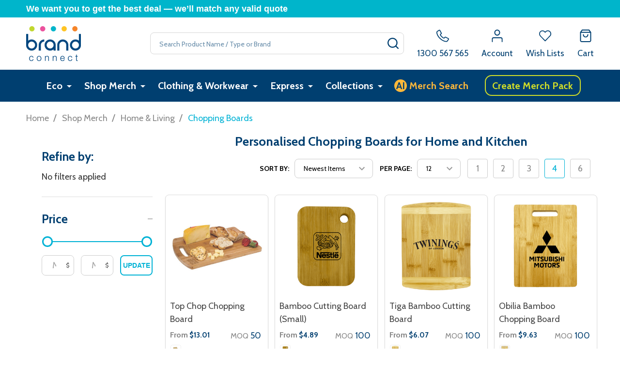

--- FILE ---
content_type: text/html; charset=UTF-8
request_url: https://brandconnect.com.au/shop-merch/home-living/chopping-boards/
body_size: 34057
content:



    <!DOCTYPE html>
<html class="no-js" lang="en">
    
    <head>
        <title>Custom and Engraved Chopping Boards</title>
        <link rel="dns-prefetch preconnect" href="https://cdn11.bigcommerce.com/s-xjmcc70fzy" crossorigin><link rel="dns-prefetch preconnect" href="https://fonts.googleapis.com/" crossorigin><link rel="dns-prefetch preconnect" href="https://fonts.gstatic.com/" crossorigin>
        <meta name="keywords" content="promotional products, merchandise, merch, swag, promo items, corporate gifts"><meta name="description" content="Discover premium chopping boards perfect for gifting or kitchen use. Durable, stylish, and customisable to suit your needs."><link rel='canonical' href='https://brandconnect.com.au/shop-merch/home-living/chopping-boards/' /><meta name='platform' content='bigcommerce.stencil' />
        
        

        <link href="https://cdn11.bigcommerce.com/s-xjmcc70fzy/product_images/BRANDCONNECT%20BC%20SYMBOL.png?t=1701309675" rel="shortcut icon">
        <meta name="viewport" content="width=device-width, initial-scale=1">
        <script>
            document.documentElement.className = document.documentElement.className.replace('no-js', 'js');
        </script>

        <script>
    function browserSupportsAllFeatures() {
        return window.Promise
            && window.fetch
            && window.URL
            && window.URLSearchParams
            && window.WeakMap
            // object-fit support
            && ('objectFit' in document.documentElement.style);
    }

    function loadScript(src) {
        var js = document.createElement('script');
        js.src = src;
        js.onerror = function () {
            console.error('Failed to load polyfill script ' + src);
        };
        document.head.appendChild(js);
    }

    if (!browserSupportsAllFeatures()) {
        loadScript('https://cdn11.bigcommerce.com/s-xjmcc70fzy/stencil/f7c3b710-a264-013e-036b-3ed10d56838d/e/9d96c010-6110-013e-a2ab-56e2cdc9d939/dist/theme-bundle.polyfills.js');
    }
</script>
<!-- preload polyfill -->
<script>!function(n){"use strict";n.loadCSS||(n.loadCSS=function(){});var o=loadCSS.relpreload={};if(o.support=function(){var e;try{e=n.document.createElement("link").relList.supports("preload")}catch(t){e=!1}return function(){return e}}(),o.bindMediaToggle=function(t){var e=t.media||"all";function a(){t.addEventListener?t.removeEventListener("load",a):t.attachEvent&&t.detachEvent("onload",a),t.setAttribute("onload",null),t.media=e}t.addEventListener?t.addEventListener("load",a):t.attachEvent&&t.attachEvent("onload",a),setTimeout(function(){t.rel="stylesheet",t.media="only x"}),setTimeout(a,3e3)},o.poly=function(){if(!o.support())for(var t=n.document.getElementsByTagName("link"),e=0;e<t.length;e++){var a=t[e];"preload"!==a.rel||"style"!==a.getAttribute("as")||a.getAttribute("data-loadcss")||(a.setAttribute("data-loadcss",!0),o.bindMediaToggle(a))}},!o.support()){o.poly();var t=n.setInterval(o.poly,500);n.addEventListener?n.addEventListener("load",function(){o.poly(),n.clearInterval(t)}):n.attachEvent&&n.attachEvent("onload",function(){o.poly(),n.clearInterval(t)})}"undefined"!=typeof exports?exports.loadCSS=loadCSS:n.loadCSS=loadCSS}("undefined"!=typeof global?global:this);</script>
        <script>window.consentManagerTranslations = `{"locale":"en","locales":{"consent_manager.data_collection_warning":"en","consent_manager.accept_all_cookies":"en","consent_manager.gdpr_settings":"en","consent_manager.data_collection_preferences":"en","consent_manager.manage_data_collection_preferences":"en","consent_manager.use_data_by_cookies":"en","consent_manager.data_categories_table":"en","consent_manager.allow":"en","consent_manager.accept":"en","consent_manager.deny":"en","consent_manager.dismiss":"en","consent_manager.reject_all":"en","consent_manager.category":"en","consent_manager.purpose":"en","consent_manager.functional_category":"en","consent_manager.functional_purpose":"en","consent_manager.analytics_category":"en","consent_manager.analytics_purpose":"en","consent_manager.targeting_category":"en","consent_manager.advertising_category":"en","consent_manager.advertising_purpose":"en","consent_manager.essential_category":"en","consent_manager.esential_purpose":"en","consent_manager.yes":"en","consent_manager.no":"en","consent_manager.not_available":"en","consent_manager.cancel":"en","consent_manager.save":"en","consent_manager.back_to_preferences":"en","consent_manager.close_without_changes":"en","consent_manager.unsaved_changes":"en","consent_manager.by_using":"en","consent_manager.agree_on_data_collection":"en","consent_manager.change_preferences":"en","consent_manager.cancel_dialog_title":"en","consent_manager.privacy_policy":"en","consent_manager.allow_category_tracking":"en","consent_manager.disallow_category_tracking":"en"},"translations":{"consent_manager.data_collection_warning":"We use cookies (and other similar technologies) to collect data to improve your shopping experience.","consent_manager.accept_all_cookies":"Accept All Cookies","consent_manager.gdpr_settings":"Settings","consent_manager.data_collection_preferences":"Website Data Collection Preferences","consent_manager.manage_data_collection_preferences":"Manage Website Data Collection Preferences","consent_manager.use_data_by_cookies":" uses data collected by cookies and JavaScript libraries to improve your shopping experience.","consent_manager.data_categories_table":"The table below outlines how we use this data by category. To opt out of a category of data collection, select 'No' and save your preferences.","consent_manager.allow":"Allow","consent_manager.accept":"Accept","consent_manager.deny":"Deny","consent_manager.dismiss":"Dismiss","consent_manager.reject_all":"Reject all","consent_manager.category":"Category","consent_manager.purpose":"Purpose","consent_manager.functional_category":"Functional","consent_manager.functional_purpose":"Enables enhanced functionality, such as videos and live chat. If you do not allow these, then some or all of these functions may not work properly.","consent_manager.analytics_category":"Analytics","consent_manager.analytics_purpose":"Provide statistical information on site usage, e.g., web analytics so we can improve this website over time.","consent_manager.targeting_category":"Targeting","consent_manager.advertising_category":"Advertising","consent_manager.advertising_purpose":"Used to create profiles or personalize content to enhance your shopping experience.","consent_manager.essential_category":"Essential","consent_manager.esential_purpose":"Essential for the site and any requested services to work, but do not perform any additional or secondary function.","consent_manager.yes":"Yes","consent_manager.no":"No","consent_manager.not_available":"N/A","consent_manager.cancel":"Cancel","consent_manager.save":"Save","consent_manager.back_to_preferences":"Back to Preferences","consent_manager.close_without_changes":"You have unsaved changes to your data collection preferences. Are you sure you want to close without saving?","consent_manager.unsaved_changes":"You have unsaved changes","consent_manager.by_using":"By using our website, you're agreeing to our","consent_manager.agree_on_data_collection":"By using our website, you're agreeing to the collection of data as described in our ","consent_manager.change_preferences":"You can change your preferences at any time","consent_manager.cancel_dialog_title":"Are you sure you want to cancel?","consent_manager.privacy_policy":"Privacy Policy","consent_manager.allow_category_tracking":"Allow [CATEGORY_NAME] tracking","consent_manager.disallow_category_tracking":"Disallow [CATEGORY_NAME] tracking"}}`;</script>
        
        <script>
            window.lazySizesConfig = window.lazySizesConfig || {};
            window.lazySizesConfig.loadMode = 1;
        </script>
        <script async src="https://cdn11.bigcommerce.com/s-xjmcc70fzy/stencil/f7c3b710-a264-013e-036b-3ed10d56838d/e/9d96c010-6110-013e-a2ab-56e2cdc9d939/dist/theme-bundle.head_async.js"></script>

                <script>
                    (function() {
                        var fonts = ["Google_Cabin_400", "Google_Cabin_700"]
                            .reduce(function(_fonts, font) {
                                var m = font.match(/google_([^_]+)(_(.*))?$/i);
                                if (m) {
                                    _fonts.push([m[1], m[3]]);
                                }
                                return _fonts;
                            }, []);
                        var families = fonts.map(function(font) {
                            return 'family=' + font[0] + (font[1] ? ':wght@' + font[1] : '');
                        }).join('&');
                        function addLink(href, rel, crossorigin) {
                            var link = document.createElement('link');
                            link.href = href;
                            link.rel = rel;
                            if (crossorigin) {
                                link.crossOrigin = crossorigin;
                            }
                            document.head.appendChild(link);
                        }
                        addLink('https://fonts.googleapis.com', 'preconnect');
                        addLink('https://fonts.gstatic.com', 'preconnect', true);
                        addLink('https://fonts.googleapis.com/css2?' + families + '&display=swap', 'stylesheet');
                    })();
                </script>

            <link data-stencil-stylesheet href="https://cdn11.bigcommerce.com/s-xjmcc70fzy/stencil/f7c3b710-a264-013e-036b-3ed10d56838d/e/9d96c010-6110-013e-a2ab-56e2cdc9d939/css/theme-75c1f1d0-d804-013e-2437-16eecdc4fb5f.css" rel="stylesheet">
            <!-- Start Tracking Code for analytics_facebook -->

<script>
!function(f,b,e,v,n,t,s){if(f.fbq)return;n=f.fbq=function(){n.callMethod?n.callMethod.apply(n,arguments):n.queue.push(arguments)};if(!f._fbq)f._fbq=n;n.push=n;n.loaded=!0;n.version='2.0';n.queue=[];t=b.createElement(e);t.async=!0;t.src=v;s=b.getElementsByTagName(e)[0];s.parentNode.insertBefore(t,s)}(window,document,'script','https://connect.facebook.net/en_US/fbevents.js');

fbq('set', 'autoConfig', 'false', '516115722231685');
fbq('dataProcessingOptions', ['LDU'], 0, 0);
fbq('init', '516115722231685', {"external_id":"9a6441db-1c39-4fb7-945f-d1b6dd983a48"});
fbq('set', 'agent', 'bigcommerce', '516115722231685');

function trackEvents() {
    var pathName = window.location.pathname;

    fbq('track', 'PageView', {}, "");

    // Search events start -- only fire if the shopper lands on the /search.php page
    if (pathName.indexOf('/search.php') === 0 && getUrlParameter('search_query')) {
        fbq('track', 'Search', {
            content_type: 'product_group',
            content_ids: [],
            search_string: getUrlParameter('search_query')
        });
    }
    // Search events end

    // Wishlist events start -- only fire if the shopper attempts to add an item to their wishlist
    if (pathName.indexOf('/wishlist.php') === 0 && getUrlParameter('added_product_id')) {
        fbq('track', 'AddToWishlist', {
            content_type: 'product_group',
            content_ids: []
        });
    }
    // Wishlist events end

    // Lead events start -- only fire if the shopper subscribes to newsletter
    if (pathName.indexOf('/subscribe.php') === 0 && getUrlParameter('result') === 'success') {
        fbq('track', 'Lead', {});
    }
    // Lead events end

    // Registration events start -- only fire if the shopper registers an account
    if (pathName.indexOf('/login.php') === 0 && getUrlParameter('action') === 'account_created') {
        fbq('track', 'CompleteRegistration', {}, "");
    }
    // Registration events end

    

    function getUrlParameter(name) {
        var cleanName = name.replace(/[\[]/, '\[').replace(/[\]]/, '\]');
        var regex = new RegExp('[\?&]' + cleanName + '=([^&#]*)');
        var results = regex.exec(window.location.search);
        return results === null ? '' : decodeURIComponent(results[1].replace(/\+/g, ' '));
    }
}

if (window.addEventListener) {
    window.addEventListener("load", trackEvents, false)
}
</script>
<noscript><img height="1" width="1" style="display:none" alt="null" src="https://www.facebook.com/tr?id=516115722231685&ev=PageView&noscript=1&a=plbigcommerce1.2&eid="/></noscript>

<!-- End Tracking Code for analytics_facebook -->

<!-- Start Tracking Code for analytics_googleanalytics -->

<!-- Google Tag Manager -->
<script>(function(w,d,s,l,i){w[l]=w[l]||[];w[l].push({'gtm.start':
new Date().getTime(),event:'gtm.js'});var f=d.getElementsByTagName(s)[0],
j=d.createElement(s),dl=l!='dataLayer'?'&l='+l:'';j.async=true;j.src=
'https://www.googletagmanager.com/gtm.js?id='+i+dl;f.parentNode.insertBefore(j,f);
})(window,document,'script','dataLayer','GTM-TBLWP2VL');</script>
<!-- End Google Tag Manager -->
<!--UA-8071539-1-->


<!-- End Tracking Code for analytics_googleanalytics -->

<!-- Start Tracking Code for analytics_googleanalytics4 -->

<script data-cfasync="false" src="https://cdn11.bigcommerce.com/shared/js/google_analytics4_bodl_subscribers-358423becf5d870b8b603a81de597c10f6bc7699.js" integrity="sha256-gtOfJ3Avc1pEE/hx6SKj/96cca7JvfqllWA9FTQJyfI=" crossorigin="anonymous"></script>
<script data-cfasync="false">
  (function () {
    window.dataLayer = window.dataLayer || [];

    function gtag(){
        dataLayer.push(arguments);
    }

    function initGA4(event) {
         function setupGtag() {
            function configureGtag() {
                gtag('js', new Date());
                gtag('set', 'developer_id.dMjk3Nj', true);
                gtag('config', 'G-Y0BFQJHHNQ');
            }

            var script = document.createElement('script');

            script.src = 'https://www.googletagmanager.com/gtag/js?id=G-Y0BFQJHHNQ';
            script.async = true;
            script.onload = configureGtag;

            document.head.appendChild(script);
        }

        setupGtag();

        if (typeof subscribeOnBodlEvents === 'function') {
            subscribeOnBodlEvents('G-Y0BFQJHHNQ', false);
        }

        window.removeEventListener(event.type, initGA4);
    }

    

    var eventName = document.readyState === 'complete' ? 'consentScriptsLoaded' : 'DOMContentLoaded';
    window.addEventListener(eventName, initGA4, false);
  })()
</script>

<!-- End Tracking Code for analytics_googleanalytics4 -->

<!-- Start Tracking Code for analytics_siteverification -->

<meta name="google-site-verification" content="7fnsAC6VakaTR1-HHdDH6dERCtlZOArxQ2qGV9_5Z4Q" />

<!-- End Tracking Code for analytics_siteverification -->


<script type="text/javascript">
fbq('track', 'ViewCategory', {"content_ids":[],"content_type":"product_group","content_category":"Chopping Boards"});
</script>
<script type="text/javascript">
var BCData = {};
</script>
<script src='https://distributor.brandengine-staging.com.au/embedded/inspiration.js?key=af27b541-2c07-42f3-899b-5009ab87c621' defer ></script><script src='https://big-product-labels.zend-apps.com/script/415/product-labels-29633.js'   ></script><script type="text/javascript">
  window._mfq = window._mfq || [];
  (function() {
    var mf = document.createElement("script");
    mf.type = "text/javascript"; mf.defer = true;
    mf.src = "//cdn.mouseflow.com/projects/d525309e-b01e-48a1-8d04-fdb22c3a5794.js";
    document.getElementsByTagName("head")[0].appendChild(mf);
  })();
</script>
 <script data-cfasync="false" src="https://microapps.bigcommerce.com/bodl-events/1.9.4/index.js" integrity="sha256-Y0tDj1qsyiKBRibKllwV0ZJ1aFlGYaHHGl/oUFoXJ7Y=" nonce="" crossorigin="anonymous"></script>
 <script data-cfasync="false" nonce="">

 (function() {
    function decodeBase64(base64) {
       const text = atob(base64);
       const length = text.length;
       const bytes = new Uint8Array(length);
       for (let i = 0; i < length; i++) {
          bytes[i] = text.charCodeAt(i);
       }
       const decoder = new TextDecoder();
       return decoder.decode(bytes);
    }
    window.bodl = JSON.parse(decodeBase64("[base64]"));
 })()

 </script>

<script nonce="">
(function () {
    var xmlHttp = new XMLHttpRequest();

    xmlHttp.open('POST', 'https://bes.gcp.data.bigcommerce.com/nobot');
    xmlHttp.setRequestHeader('Content-Type', 'application/json');
    xmlHttp.send('{"store_id":"1003070006","timezone_offset":"8.0","timestamp":"2026-01-25T03:54:17.15021900Z","visit_id":"9c0175f6-d06f-491f-b7f5-d76476c91dd4","channel_id":1}');
})();
</script>

        
        <link data-stencil-stylesheet href="https://cdn11.bigcommerce.com/s-xjmcc70fzy/stencil/f7c3b710-a264-013e-036b-3ed10d56838d/e/9d96c010-6110-013e-a2ab-56e2cdc9d939/css/aos-75c1f1d0-d804-013e-2437-16eecdc4fb5f.css" rel="preload" onload="this.onload=null;this.rel='stylesheet'" as="style">



        


        <!-- snippet location htmlhead -->

         

    </head>
    <body class="csscolumns supermarket-layout--fullwidth 
        
        supermarket-pageType--category Chopping Boards
        supermarket-page--pages-category 
        supermarket--hideContentNav
        
        has-faceted
        
        
        
        " id="topOfPage">

        <!-- snippet location header -->

        <svg data-src="https://cdn11.bigcommerce.com/s-xjmcc70fzy/stencil/f7c3b710-a264-013e-036b-3ed10d56838d/e/9d96c010-6110-013e-a2ab-56e2cdc9d939/img/icon-sprite.svg" class="icons-svg-sprite"></svg>

        <!-- <header class="header" role="banner"  data-sticky-header> -->
    <header class="header" role="banner">
    <div class="beautify__topHeader">
        <div class="container">
            <div class="_announce">
                <div data-content-region="header_top_announcement--global"><div data-layout-id="f6a2ba04-2498-4277-8f53-e245f0d18408">       <div data-sub-layout-container="c58c4e76-e0ef-46a3-8d13-786dae1ef359" data-layout-name="Layout">
    <style data-container-styling="c58c4e76-e0ef-46a3-8d13-786dae1ef359">
        [data-sub-layout-container="c58c4e76-e0ef-46a3-8d13-786dae1ef359"] {
            box-sizing: border-box;
            display: flex;
            flex-wrap: wrap;
            z-index: 0;
            position: relative;
            height: ;
            padding-top: 0px;
            padding-right: 0px;
            padding-bottom: 0px;
            padding-left: 0px;
            margin-top: 0px;
            margin-right: 0px;
            margin-bottom: 0px;
            margin-left: 0px;
            border-width: 0px;
            border-style: solid;
            border-color: #333333;
        }

        [data-sub-layout-container="c58c4e76-e0ef-46a3-8d13-786dae1ef359"]:after {
            display: block;
            position: absolute;
            top: 0;
            left: 0;
            bottom: 0;
            right: 0;
            background-size: cover;
            z-index: auto;
        }
    </style>

    <div data-sub-layout="4cac9ab9-06b8-4069-83b2-3d802ed1ff5b">
        <style data-column-styling="4cac9ab9-06b8-4069-83b2-3d802ed1ff5b">
            [data-sub-layout="4cac9ab9-06b8-4069-83b2-3d802ed1ff5b"] {
                display: flex;
                flex-direction: column;
                box-sizing: border-box;
                flex-basis: 100%;
                max-width: 100%;
                z-index: 0;
                position: relative;
                height: ;
                padding-top: 0px;
                padding-right: 0px;
                padding-bottom: 0px;
                padding-left: 0px;
                margin-top: 0px;
                margin-right: 0px;
                margin-bottom: 0px;
                margin-left: 0px;
                border-width: 0px;
                border-style: solid;
                border-color: #333333;
                justify-content: ;
            }
            [data-sub-layout="4cac9ab9-06b8-4069-83b2-3d802ed1ff5b"]:after {
                display: block;
                position: absolute;
                top: 0;
                left: 0;
                bottom: 0;
                right: 0;
                background-size: cover;
                z-index: auto;
            }
            @media only screen and (max-width: 700px) {
                [data-sub-layout="4cac9ab9-06b8-4069-83b2-3d802ed1ff5b"] {
                    flex-basis: 100%;
                    max-width: 100%;
                }
            }
        </style>
        <div data-widget-id="3faee2f9-39c6-4fa7-85d9-6db1bee990fb" data-placement-id="5793ce72-c37b-4b99-ab1c-a3e0385d21a1" data-placement-status="ACTIVE"><h2 style="
  color: #ffffff;
  font-family: arial;
  font-size: 18px; /* Adjust this value as needed */
  margin: 0;
  text-align: center;
">
  <b>We want you to get the best deal — we’ll match any valid quote
  <a style="margin: 0 5px; color: #fff;" href="/">
    <b></b>
  </a>
</b></h2><b>

</b></div>
    </div>
</div>

</div></div>
            </div>
            <div class="_user">
            </div>
        </div>
    </div>
    <div class="beautify__mainHeader _hasImg _left">
        <div class="container">
            <a href="#" class="mobileMenu-toggle" data-mobile-menu-toggle="menu">
                <span class="mobileMenu-toggleIcon"><span class="_icon"></span></span>
                <span class="_label sr-only">Menu</span>
            </a>

                <div class="header-logo _isImg">
    <a href="https://brandconnect.com.au/" data-instantload='{"page":"home"}'>
                <div class="header-logo-image-container">
                    <img class="header-logo-image" src="https://cdn11.bigcommerce.com/s-xjmcc70fzy/images/stencil/200x72/brandconnect-logo_1705915179__51782.original.png" srcset="https://cdn11.bigcommerce.com/s-xjmcc70fzy/images/stencil/215x72/brandconnect-logo_1705915179__51782.original.png 1x, https://cdn11.bigcommerce.com/s-xjmcc70fzy/images/stencil/430w/brandconnect-logo_1705915179__51782.original.png 2x" alt="Brandconnect" title="Brandconnect">
                </div>
</a>
</div>
                <div class="_searchBar" data-quick-search-bar>
    <div class="beautify__quickSearch is-open">
    <div class="form"  id="searchForm">
        <fieldset class="form-fieldset">
            <div class="form-field">
                <label class="is-srOnly" for="search_query">Search</label>
                <div class="form-prefixPostfix">
                    <input class="form-input" name="query" id="search_query" data-error-message="Search field cannot be empty." placeholder="Search Product Name / Type or Brand" autocomplete="off">
                    <button type="button" class="button _close" data-quick-search-close><svg class="icon"><use xlink:href="#icon-close"></use></svg><span class="sr-only">Close</span></button>
                    <button type="button" id="search_submit" class="button _submit"><svg class="icon"><use xlink:href="#icon-bs-search"></use></svg><span class="sr-only">Search</span></button>
                </div>
            </div>
        </fieldset>
    </div>
</div>



<script>
document.addEventListener("DOMContentLoaded", function() {
    document.getElementById("search_query").addEventListener("keypress", function(event) {
    if (event.key === "Enter") {
        performSearch();
    }
    });
    document.getElementById('search_submit').addEventListener('click', function(event) {
        performSearch();
    });
});
function performSearch() {
    window.location.href = `/search.php?search_query_adv=${search_query.value}&searchsubs=ON&brand=&price_from=&price_to=&featured=&shipping=&section=product`
}
</script>
</div>
                <ul class="navUser-section">
    <li class="navUser-item navUser-item--region">
        <div data-content-region="header_navuser--global"></div>
    </li>

    
            <li class="navUser-item navUser-item--phone">
                <a class="navUser-action" href="tel:1300 567 565" title="Call Us: 1300 567 565">
                    <svg class="icon"><use xlink:href="#icon-phone2" /></svg>
                    <span class="_label">1300 567 565</span>
                </a>
            </li>
        <li class="navUser-item navUser-item--phone u-hideDesktop">
            <a class="navUser-action" href="tel:1300 567 565" title="Call Us: 1300 567 565">
                <svg class="icon"><use xlink:href="#icon-phone2" /></svg>
                <span class="_label">Call Us<span class="_phoneNumber">1300 567 565</span></span>
            </a>
        </li>


    <li class="navUser-item navUser-item--compare">
        <a class="navUser-action navUser-action--compare" href="/compare" title="Compare" data-compare-nav>
            <svg class="icon"><use xlink:href="#icon-compare" /></svg>
            <span class="_label">Compare <span class="countPill countPill--positive countPill--alt"></span></span>
            
        </a>
    </li>
    

    <li class="navUser-item navUser-item--account">
        <a class="navUser-action navUser-action--account" href="/login.php" title="Account">
            <svg class="icon"><use xlink:href="#icon-user" /></svg>
            <span class="_label">Account</span>
        </a>
    </li>

    <li class="navUser-item navUser-item--wishlist">
        <a class="navUser-action navUser-action--wishlist" href="/wishlist.php" title="Wish Lists">
            <svg class="icon"><use xlink:href="#icon-heart2" /></svg>
            <span class="_label">Wish Lists</span>
        </a>
    </li>

    <li class="navUser-item navUser-item--recentlyViewed">
        <a class="navUser-action navUser-action--recentlyViewed" href="#recently-viewed" data-dropdown="recently-viewed-dropdown" data-options="align:right" title="Recently Viewed Products" style="display:none">
            <svg class="icon"><use xlink:href="#icon-recent-list" /></svg>
            <span class="_label">Viewed</span>
        </a>
        <div class="dropdown-menu" id="recently-viewed-dropdown" data-dropdown-content aria-hidden="true"></div>
    </li>

    <li class="navUser-item navUser-item--cart">
        <a
            class="navUser-action navUser-action--cart"
            data-cart-preview
            data-toggle="cart-preview-dropdown"
            href="/cart.php"
            title="Cart">
            <svg class="icon"><use xlink:href="#icon-cart2" /></svg>
            <span class="_label">Cart</span> <span class="countPill cart-quantity"></span>
        </a>
        <div class="previewCart-overlay"></div>
        <div class="dropdown-menu" id="cart-preview-dropdown" aria-hidden="true"></div>
    </li>
</ul>
            

        </div>
    </div>

    <div class="navPages-container" id="menu" data-menu>
        <div class="container public cg-banner" id="bf-fix-menu-mobile">
            <nav class="navPages  ">
    <ul class="navPages-list cg-banner">
                    <li class="navPages-item navPages-item--id-6024 navPages-item--standard">
                        <a class="navPages-action-toggle" href="#"
    data-collapsible="navPages-6024">
    <span class="_more"><span class="is-srOnly">More</span><svg class="icon"><use xlink:href="#icon-add"></use></svg></span>
    <span class="_less"><span class="is-srOnly">Back</span><svg class="icon"><use xlink:href="#icon-minus"></use></svg></span>
</a>
<a class="navPages-action has-subMenu " href="https://brandconnect.com.au/sustainable/"
    data-instantload
    
>Eco</a>
<a class="navPages-action-toggle-desktop" href="#" data-collapsible="navPages-6024" title="More"><svg class="icon"><use xlink:href="#icon-caret-down"></use></svg></a>
<div class="navPage-subMenu
            navPage-subMenu--standard
    " id="navPages-6024">
        <div class="navPage-subMenu-top">
            <div data-content-region="navPages_6024_top--global"></div>
        </div>
    <div class="navPage-subMenu-middle">
            <div data-content-region="navPages_6024_left--global"></div>
        <ul class="navPage-subMenu-list">
                <!-- 0 -->
                <li class="navPage-subMenu-item">
                    <div data-content-region="navPages_6036_top--global"></div>
                        <a class="navPage-subMenu-action" href="https://brandconnect.com.au/sustainable/bags/" data-instantload >Bags</a>
                        <div data-content-region="navPages_6036_bottom--global"></div>
                </li>
                <!-- 1 -->
                <li class="navPage-subMenu-item">
                    <div data-content-region="navPages_6039_top--global"></div>
                        <a class="navPage-subMenu-action" href="https://brandconnect.com.au/sustainable/clothing/" data-instantload >Clothing</a>
                        <div data-content-region="navPages_6039_bottom--global"></div>
                </li>
                <!-- 2 -->
                <li class="navPage-subMenu-item">
                    <div data-content-region="navPages_6037_top--global"></div>
                        <a class="navPage-subMenu-action" href="https://brandconnect.com.au/sustainable/conference/" data-instantload >Conference</a>
                        <div data-content-region="navPages_6037_bottom--global"></div>
                </li>
                <!-- 3 -->
                <li class="navPage-subMenu-item">
                    <div data-content-region="navPages_6047_top--global"></div>
                        <a class="navPage-subMenu-action" href="https://brandconnect.com.au/sustainable/drinkware/" data-instantload >Drinkware</a>
                        <div data-content-region="navPages_6047_bottom--global"></div>
                </li>
                <!-- 4 -->
                <li class="navPage-subMenu-item">
                    <div data-content-region="navPages_6041_top--global"></div>
                        <a class="navPage-subMenu-action" href="https://brandconnect.com.au/sustainable/headwear/" data-instantload >Headwear</a>
                        <div data-content-region="navPages_6041_bottom--global"></div>
                </li>
                <!-- 5 -->
                <li class="navPage-subMenu-item">
                    <div data-content-region="navPages_6038_top--global"></div>
                        <a class="navPage-subMenu-action" href="https://brandconnect.com.au/sustainable/homeware-gifts/" data-instantload >Homeware &amp; Gifts</a>
                        <div data-content-region="navPages_6038_bottom--global"></div>
                </li>
                <!-- 6 -->
                <li class="navPage-subMenu-item">
                    <div data-content-region="navPages_6034_top--global"></div>
                        <a class="navPage-subMenu-action" href="https://brandconnect.com.au/sustainable/notebooks-stationery/" data-instantload >Notebooks &amp; Stationery</a>
                        <div data-content-region="navPages_6034_bottom--global"></div>
                </li>
                <!-- 7 -->
                <li class="navPage-subMenu-item">
                    <div data-content-region="navPages_6040_top--global"></div>
                        <a class="navPage-subMenu-action" href="https://brandconnect.com.au/sustainable/tech/" data-instantload >Tech</a>
                        <div data-content-region="navPages_6040_bottom--global"></div>
                </li>
                <!-- 8 -->
                <li class="navPage-subMenu-item">
                    <div data-content-region="navPages_6035_top--global"></div>
                        <a class="navPage-subMenu-action" href="https://brandconnect.com.au/sustainable/writing/" data-instantload >Writing</a>
                        <div data-content-region="navPages_6035_bottom--global"></div>
                </li>
        </ul>
            <div data-content-region="navPages_6024_right--global"></div>
    </div>
        <div class="navPage-subMenu-bottom">
            <div data-content-region="navPages_6024_bottom--global"></div>
        </div>
</div>


                    </li>
                    <li class="navPages-item navPages-item--id-1185 navPages-item--standard">
                        <a class="navPages-action-toggle" href="#"
    data-collapsible="navPages-1185">
    <span class="_more"><span class="is-srOnly">More</span><svg class="icon"><use xlink:href="#icon-add"></use></svg></span>
    <span class="_less"><span class="is-srOnly">Back</span><svg class="icon"><use xlink:href="#icon-minus"></use></svg></span>
</a>
<a class="navPages-action has-subMenu " href="https://brandconnect.com.au/shop-merch/"
    data-instantload
    
>Shop Merch</a>
<a class="navPages-action-toggle-desktop" href="#" data-collapsible="navPages-1185" title="More"><svg class="icon"><use xlink:href="#icon-caret-down"></use></svg></a>
<div class="navPage-subMenu
            navPage-subMenu--standard
    " id="navPages-1185">
        <div class="navPage-subMenu-top">
            <div data-content-region="navPages_1185_top--global"></div>
        </div>
    <div class="navPage-subMenu-middle">
            <div data-content-region="navPages_1185_left--global"></div>
        <ul class="navPage-subMenu-list">
                <!-- 9 -->
                <li class="navPage-subMenu-item">
                    <div data-content-region="navPages_1205_top--global"></div>
                        <a class="navPages-action-toggle" href="#"
                            data-collapsible="navPages-1205">
                            <span class="_more"><span class="is-srOnly">More</span><svg class="icon"><use xlink:href="#icon-add"></use></svg></span>
                            <span class="_less"><span class="is-srOnly">Close</span><svg class="icon"><use xlink:href="#icon-minus"></use></svg></span>
                        </a>
                        <a
                            class="navPage-subMenu-action has-subMenu"
                            href="https://brandconnect.com.au/shop-merch/bags/"
                            data-instantload
                            
                        >Bags</a>
                        <a class="navPages-action-toggle-desktop" tabindex="0" href="#" data-collapsible="navPages-1205" title="More"><svg class="icon"><use xlink:href="#icon-caret-down"></use></svg></a>
                        <ul class="navPage-childList" id="navPages-1205">
                                <!-- 10 -->
                                <li class="navPage-childList-item">
                                        <a class="navPage-childList-action" data-instantload href="https://brandconnect.com.au/shop-merch/bags/backpacks/" >Backpacks</a>
                                </li>
                                <!-- 11 -->
                                <li class="navPage-childList-item">
                                        <a class="navPage-childList-action" data-instantload href="https://brandconnect.com.au/shop-merch/bags/bum-bags/" >Bum Bags</a>
                                </li>
                                <!-- 12 -->
                                <li class="navPage-childList-item">
                                        <a class="navPage-childList-action" data-instantload href="https://brandconnect.com.au/shop-merch/bags/cooler-bags/" >Cooler Bags</a>
                                </li>
                                <!-- 13 -->
                                <li class="navPage-childList-item">
                                        <a class="navPage-childList-action" data-instantload href="https://brandconnect.com.au/shop-merch/bags/drawstring-bags/" >Drawstring Bags</a>
                                </li>
                                <!-- 14 -->
                                <li class="navPage-childList-item">
                                        <a class="navPage-childList-action" data-instantload href="https://brandconnect.com.au/shop-merch/bags/dry-bags/" >Dry Bags</a>
                                </li>
                                <!-- 15 -->
                                <li class="navPage-childList-item">
                                        <a class="navPage-childList-action" data-instantload href="https://brandconnect.com.au/shop-merch/bags/duffle-bags/" >Duffle Bags</a>
                                </li>
                                <!-- 16 -->
                                <li class="navPage-childList-item">
                                        <a class="navPage-childList-action" data-instantload href="https://brandconnect.com.au/shop-merch/bags/laptop-bags/" >Laptop Bags</a>
                                </li>
                                <!-- 17 -->
                                <li class="navPage-childList-item">
                                        <a class="navPage-childList-action" data-instantload href="https://brandconnect.com.au/shop-merch/bags/luggage-tags/" >Luggage Tags</a>
                                </li>
                                <!-- 18 -->
                                <li class="navPage-childList-item">
                                        <a class="navPage-childList-action" data-instantload href="https://brandconnect.com.au/shop-merch/bags/lunch-bags-boxes/" >Lunch Bags &amp; Boxes</a>
                                </li>
                                <!-- 19 -->
                                <li class="navPage-childList-item">
                                        <a class="navPage-childList-action" data-instantload href="https://brandconnect.com.au/shop-merch/bags/paper-bags/" >Paper Bags</a>
                                </li>
                                <!-- 20 -->
                                <li class="navPage-childList-item">
                                        <a class="navPage-childList-action" data-instantload href="https://brandconnect.com.au/shop-merch/bags/reusable-grocery-bags/" >Reusable Grocery Bags</a>
                                </li>
                                <!-- 21 -->
                                <li class="navPage-childList-item">
                                        <a class="navPage-childList-action" data-instantload href="https://brandconnect.com.au/shop-merch/bags/satchels/" >Satchels</a>
                                </li>
                                <!-- 22 -->
                                <li class="navPage-childList-item">
                                        <a class="navPage-childList-action" data-instantload href="https://brandconnect.com.au/shop-merch/bags/toiletry-bags-accessories/" >Toiletry Bags &amp; Accessories</a>
                                </li>
                                <!-- 23 -->
                                <li class="navPage-childList-item">
                                        <a class="navPage-childList-action" data-instantload href="https://brandconnect.com.au/shop-merch/bags/tote-bags/" >Tote Bags</a>
                                </li>
                                <!-- 24 -->
                                <li class="navPage-childList-item">
                                        <a class="navPage-childList-action" data-instantload href="https://brandconnect.com.au/shop-merch/bags/wallets-purses/" >Wallets &amp; Purses</a>
                                </li>
                                <!-- 25 -->
                                <li class="navPage-childList-item">
                                        <a class="navPage-childList-action" data-instantload href="https://brandconnect.com.au/shop-merch/bags/wheeled-bags/" >Wheeled Bags</a>
                                </li>
                                <!-- 26 -->
                                <li class="navPage-childList-item">
                                        <a class="navPage-childList-action" data-instantload href="https://brandconnect.com.au/shop-merch/bags/wine-carriers/" >Wine Carriers</a>
                                </li>
                        </ul>
                        <div data-content-region="navPages_1205_bottom--global"></div>
                </li>
                <!-- 27 -->
                <li class="navPage-subMenu-item">
                    <div data-content-region="navPages_4322_top--global"></div>
                        <a class="navPages-action-toggle" href="#"
                            data-collapsible="navPages-4322">
                            <span class="_more"><span class="is-srOnly">More</span><svg class="icon"><use xlink:href="#icon-add"></use></svg></span>
                            <span class="_less"><span class="is-srOnly">Close</span><svg class="icon"><use xlink:href="#icon-minus"></use></svg></span>
                        </a>
                        <a
                            class="navPage-subMenu-action has-subMenu"
                            href="https://brandconnect.com.au/shop-merch/confectionery/"
                            data-instantload
                            
                        >Confectionery</a>
                        <a class="navPages-action-toggle-desktop" tabindex="0" href="#" data-collapsible="navPages-4322" title="More"><svg class="icon"><use xlink:href="#icon-caret-down"></use></svg></a>
                        <ul class="navPage-childList" id="navPages-4322">
                                <!-- 28 -->
                                <li class="navPage-childList-item">
                                        <a class="navPage-childList-action" data-instantload href="https://brandconnect.com.au/shop-merch/confectionery/biscuits-cookies/" >Biscuits &amp; Cookies</a>
                                </li>
                                <!-- 29 -->
                                <li class="navPage-childList-item">
                                        <a class="navPage-childList-action" data-instantload href="https://brandconnect.com.au/shop-merch/confectionery/choc-beans/" >Choc Beans</a>
                                </li>
                                <!-- 30 -->
                                <li class="navPage-childList-item">
                                        <a class="navPage-childList-action" data-instantload href="https://brandconnect.com.au/shop-merch/confectionery/chocolates/" >Chocolates</a>
                                </li>
                                <!-- 31 -->
                                <li class="navPage-childList-item">
                                        <a class="navPage-childList-action" data-instantload href="https://brandconnect.com.au/shop-merch/confectionery/jelly-babies/" >Jelly Babies</a>
                                </li>
                                <!-- 32 -->
                                <li class="navPage-childList-item">
                                        <a class="navPage-childList-action" data-instantload href="https://brandconnect.com.au/shop-merch/confectionery/jelly-beans/" >Jelly Beans</a>
                                </li>
                                <!-- 33 -->
                                <li class="navPage-childList-item">
                                        <a class="navPage-childList-action" data-instantload href="https://brandconnect.com.au/shop-merch/confectionery/lollipops/" >Lollipops</a>
                                </li>
                                <!-- 34 -->
                                <li class="navPage-childList-item">
                                        <a class="navPage-childList-action" data-instantload href="https://brandconnect.com.au/shop-merch/confectionery/mints/" >Mints</a>
                                </li>
                                <!-- 35 -->
                                <li class="navPage-childList-item">
                                        <a class="navPage-childList-action" data-instantload href="https://brandconnect.com.au/shop-merch/confectionery/mixed-lollies/" >Mixed Lollies</a>
                                </li>
                                <!-- 36 -->
                                <li class="navPage-childList-item">
                                        <a class="navPage-childList-action" data-instantload href="https://brandconnect.com.au/shop-merch/confectionery/nuts-savoury/" >Nuts &amp; Savoury</a>
                                </li>
                                <!-- 37 -->
                                <li class="navPage-childList-item">
                                        <a class="navPage-childList-action" data-instantload href="https://brandconnect.com.au/shop-merch/confectionery/popcorn/" >Popcorn</a>
                                </li>
                                <!-- 38 -->
                                <li class="navPage-childList-item">
                                        <a class="navPage-childList-action" data-instantload href="https://brandconnect.com.au/shop-merch/confectionery/snakes/" >Snakes</a>
                                </li>
                        </ul>
                        <div data-content-region="navPages_4322_bottom--global"><div data-layout-id="8bf6cf6a-ef97-4552-833a-576ecbea51be">       <div data-sub-layout-container="4469203b-3f37-44b5-a059-5b8e661168dc" data-layout-name="Layout">
    <style data-container-styling="4469203b-3f37-44b5-a059-5b8e661168dc">
        [data-sub-layout-container="4469203b-3f37-44b5-a059-5b8e661168dc"] {
            box-sizing: border-box;
            display: flex;
            flex-wrap: wrap;
            z-index: 0;
            position: relative;
            height: ;
            padding-top: 0px;
            padding-right: 50px;
            padding-bottom: 0px;
            padding-left: 0px;
            margin-top: 0px;
            margin-right: 0px;
            margin-bottom: 0px;
            margin-left: 0px;
            border-width: 0px;
            border-style: solid;
            border-color: #333333;
        }

        [data-sub-layout-container="4469203b-3f37-44b5-a059-5b8e661168dc"]:after {
            display: block;
            position: absolute;
            top: 0;
            left: 0;
            bottom: 0;
            right: 0;
            background-size: cover;
            z-index: auto;
        }
    </style>

    <div data-sub-layout="9afde396-248e-4e8c-887a-844e6c5380ac">
        <style data-column-styling="9afde396-248e-4e8c-887a-844e6c5380ac">
            [data-sub-layout="9afde396-248e-4e8c-887a-844e6c5380ac"] {
                display: flex;
                flex-direction: column;
                box-sizing: border-box;
                flex-basis: 100%;
                max-width: 100%;
                z-index: 0;
                position: relative;
                height: ;
                padding-top: 0px;
                padding-right: 10.5px;
                padding-bottom: 0px;
                padding-left: 0px;
                margin-top: 0px;
                margin-right: 0px;
                margin-bottom: 0px;
                margin-left: 0px;
                border-width: 0px;
                border-style: solid;
                border-color: #333333;
                justify-content: center;
            }
            [data-sub-layout="9afde396-248e-4e8c-887a-844e6c5380ac"]:after {
                display: block;
                position: absolute;
                top: 0;
                left: 0;
                bottom: 0;
                right: 0;
                background-size: cover;
                z-index: auto;
            }
            @media only screen and (max-width: 700px) {
                [data-sub-layout="9afde396-248e-4e8c-887a-844e6c5380ac"] {
                    flex-basis: 100%;
                    max-width: 100%;
                }
            }
        </style>
    </div>
</div>

</div></div>
                </li>
                <!-- 39 -->
                <li class="navPage-subMenu-item">
                    <div data-content-region="navPages_1363_top--global"></div>
                        <a class="navPages-action-toggle" href="#"
                            data-collapsible="navPages-1363">
                            <span class="_more"><span class="is-srOnly">More</span><svg class="icon"><use xlink:href="#icon-add"></use></svg></span>
                            <span class="_less"><span class="is-srOnly">Close</span><svg class="icon"><use xlink:href="#icon-minus"></use></svg></span>
                        </a>
                        <a
                            class="navPage-subMenu-action has-subMenu"
                            href="https://brandconnect.com.au/shop-merch/drinkware/"
                            data-instantload
                            
                        >Drinkware</a>
                        <a class="navPages-action-toggle-desktop" tabindex="0" href="#" data-collapsible="navPages-1363" title="More"><svg class="icon"><use xlink:href="#icon-caret-down"></use></svg></a>
                        <ul class="navPage-childList" id="navPages-1363">
                                <!-- 40 -->
                                <li class="navPage-childList-item">
                                        <a class="navPage-childList-action" data-instantload href="https://brandconnect.com.au/shop-merch/drinkware/coffee-mugs/" >Coffee Mugs</a>
                                </li>
                                <!-- 41 -->
                                <li class="navPage-childList-item">
                                        <a class="navPage-childList-action" data-instantload href="https://brandconnect.com.au/shop-merch/drinkware/drink-bottles/" >Drink Bottles</a>
                                </li>
                                <!-- 42 -->
                                <li class="navPage-childList-item">
                                        <a class="navPage-childList-action" data-instantload href="https://brandconnect.com.au/shop-merch/drinkware/drinking-straws/" >Drinking Straws</a>
                                </li>
                                <!-- 43 -->
                                <li class="navPage-childList-item">
                                        <a class="navPage-childList-action" data-instantload href="https://brandconnect.com.au/shop-merch/drinkware/flasks/" >Flasks</a>
                                </li>
                                <!-- 44 -->
                                <li class="navPage-childList-item">
                                        <a class="navPage-childList-action" data-instantload href="https://brandconnect.com.au/shop-merch/drinkware/plastic-cups-tumblers/" >Plastic Cups &amp; Tumblers</a>
                                </li>
                                <!-- 45 -->
                                <li class="navPage-childList-item">
                                        <a class="navPage-childList-action" data-instantload href="https://brandconnect.com.au/shop-merch/drinkware/protein-shakers/" >Protein Shakers</a>
                                </li>
                                <!-- 46 -->
                                <li class="navPage-childList-item">
                                        <a class="navPage-childList-action" data-instantload href="https://brandconnect.com.au/shop-merch/drinkware/reusable-coffee-cups/" >Reusable Coffee Cups</a>
                                </li>
                                <!-- 47 -->
                                <li class="navPage-childList-item">
                                        <a class="navPage-childList-action" data-instantload href="https://brandconnect.com.au/shop-merch/drinkware/stubby-holders/" >Stubby Holders</a>
                                </li>
                                <!-- 48 -->
                                <li class="navPage-childList-item">
                                        <a class="navPage-childList-action" data-instantload href="https://brandconnect.com.au/shop-merch/drinkware/travel-mugs/" >Travel Mugs</a>
                                </li>
                        </ul>
                        <div data-content-region="navPages_1363_bottom--global"><div data-layout-id="285b36d4-5a49-48ee-bf15-736d98fbe8f2">       <div data-sub-layout-container="a5dc4b95-0779-428a-b39a-7046af64cc4d" data-layout-name="Layout">
    <style data-container-styling="a5dc4b95-0779-428a-b39a-7046af64cc4d">
        [data-sub-layout-container="a5dc4b95-0779-428a-b39a-7046af64cc4d"] {
            box-sizing: border-box;
            display: flex;
            flex-wrap: wrap;
            z-index: 0;
            position: relative;
            height: ;
            padding-top: 0px;
            padding-right: 0px;
            padding-bottom: 0px;
            padding-left: 0px;
            margin-top: 0px;
            margin-right: 0px;
            margin-bottom: 0px;
            margin-left: 0px;
            border-width: 0px;
            border-style: solid;
            border-color: #333333;
        }

        [data-sub-layout-container="a5dc4b95-0779-428a-b39a-7046af64cc4d"]:after {
            display: block;
            position: absolute;
            top: 0;
            left: 0;
            bottom: 0;
            right: 0;
            background-size: cover;
            z-index: auto;
        }
    </style>

    <div data-sub-layout="1e0a2397-5d0b-42fd-bc9a-9c2bcafedd4a">
        <style data-column-styling="1e0a2397-5d0b-42fd-bc9a-9c2bcafedd4a">
            [data-sub-layout="1e0a2397-5d0b-42fd-bc9a-9c2bcafedd4a"] {
                display: flex;
                flex-direction: column;
                box-sizing: border-box;
                flex-basis: 100%;
                max-width: 100%;
                z-index: 0;
                position: relative;
                height: ;
                padding-top: 0px;
                padding-right: 10.5px;
                padding-bottom: 0px;
                padding-left: 10.5px;
                margin-top: 0px;
                margin-right: 0px;
                margin-bottom: 0px;
                margin-left: 0px;
                border-width: 0px;
                border-style: solid;
                border-color: #333333;
                justify-content: center;
            }
            [data-sub-layout="1e0a2397-5d0b-42fd-bc9a-9c2bcafedd4a"]:after {
                display: block;
                position: absolute;
                top: 0;
                left: 0;
                bottom: 0;
                right: 0;
                background-size: cover;
                z-index: auto;
            }
            @media only screen and (max-width: 700px) {
                [data-sub-layout="1e0a2397-5d0b-42fd-bc9a-9c2bcafedd4a"] {
                    flex-basis: 100%;
                    max-width: 100%;
                }
            }
        </style>
    </div>
</div>

</div></div>
                </li>
                <!-- 49 -->
                <li class="navPage-subMenu-item">
                    <div data-content-region="navPages_4669_top--global"></div>
                        <a class="navPages-action-toggle" href="#"
                            data-collapsible="navPages-4669">
                            <span class="_more"><span class="is-srOnly">More</span><svg class="icon"><use xlink:href="#icon-add"></use></svg></span>
                            <span class="_less"><span class="is-srOnly">Close</span><svg class="icon"><use xlink:href="#icon-minus"></use></svg></span>
                        </a>
                        <a
                            class="navPage-subMenu-action has-subMenu"
                            href="https://brandconnect.com.au/shop-merch/exhibitions-events/"
                            data-instantload
                            
                        >Exhibitions &amp; Events</a>
                        <a class="navPages-action-toggle-desktop" tabindex="0" href="#" data-collapsible="navPages-4669" title="More"><svg class="icon"><use xlink:href="#icon-caret-down"></use></svg></a>
                        <ul class="navPage-childList" id="navPages-4669">
                                <!-- 50 -->
                                <li class="navPage-childList-item">
                                        <a class="navPage-childList-action" data-instantload href="https://brandconnect.com.au/shop-merch/exhibitions-events/awards-trophies/" >Awards &amp; Trophies</a>
                                </li>
                                <!-- 51 -->
                                <li class="navPage-childList-item">
                                        <a class="navPage-childList-action" data-instantload href="https://brandconnect.com.au/shop-merch/exhibitions-events/badge-holders/" >Badge Holders</a>
                                </li>
                                <!-- 52 -->
                                <li class="navPage-childList-item">
                                        <a class="navPage-childList-action" data-instantload href="https://brandconnect.com.au/shop-merch/exhibitions-events/banners/" >Banners</a>
                                </li>
                                <!-- 53 -->
                                <li class="navPage-childList-item">
                                        <a class="navPage-childList-action" data-instantload href="https://brandconnect.com.au/shop-merch/exhibitions-events/button-badges/" >Button Badges</a>
                                </li>
                                <!-- 54 -->
                                <li class="navPage-childList-item">
                                        <a class="navPage-childList-action" data-instantload href="https://brandconnect.com.au/shop-merch/exhibitions-events/event-wristbands/" >Event Wristbands</a>
                                </li>
                                <!-- 55 -->
                                <li class="navPage-childList-item">
                                        <a class="navPage-childList-action" data-instantload href="https://brandconnect.com.au/shop-merch/exhibitions-events/flags-bunting/" >Flags &amp; Bunting</a>
                                </li>
                                <!-- 56 -->
                                <li class="navPage-childList-item">
                                        <a class="navPage-childList-action" data-instantload href="https://brandconnect.com.au/shop-merch/exhibitions-events/lanyards/" >Lanyards</a>
                                </li>
                                <!-- 57 -->
                                <li class="navPage-childList-item">
                                        <a class="navPage-childList-action" data-instantload href="https://brandconnect.com.au/shop-merch/exhibitions-events/lapel-pins/" >Lapel Pins</a>
                                </li>
                                <!-- 58 -->
                                <li class="navPage-childList-item">
                                        <a class="navPage-childList-action" data-instantload href="https://brandconnect.com.au/shop-merch/exhibitions-events/marquees/" >Marquees</a>
                                </li>
                                <!-- 59 -->
                                <li class="navPage-childList-item">
                                        <a class="navPage-childList-action" data-instantload href="https://brandconnect.com.au/shop-merch/exhibitions-events/name-badges/" >Name Badges</a>
                                </li>
                                <!-- 60 -->
                                <li class="navPage-childList-item">
                                        <a class="navPage-childList-action" data-instantload href="https://brandconnect.com.au/shop-merch/exhibitions-events/signs/" >Signs</a>
                                </li>
                                <!-- 61 -->
                                <li class="navPage-childList-item">
                                        <a class="navPage-childList-action" data-instantload href="https://brandconnect.com.au/shop-merch/exhibitions-events/silcon-wristbands/" >Silicon Wristbands</a>
                                </li>
                                <!-- 62 -->
                                <li class="navPage-childList-item">
                                        <a class="navPage-childList-action" data-instantload href="https://brandconnect.com.au/shop-merch/exhibitions-events/table-covers/" >Table Covers</a>
                                </li>
                        </ul>
                        <div data-content-region="navPages_4669_bottom--global"></div>
                </li>
                <!-- 63 -->
                <li class="navPage-subMenu-item">
                    <div data-content-region="navPages_4323_top--global"></div>
                        <a class="navPages-action-toggle" href="#"
                            data-collapsible="navPages-4323">
                            <span class="_more"><span class="is-srOnly">More</span><svg class="icon"><use xlink:href="#icon-add"></use></svg></span>
                            <span class="_less"><span class="is-srOnly">Close</span><svg class="icon"><use xlink:href="#icon-minus"></use></svg></span>
                        </a>
                        <a
                            class="navPage-subMenu-action has-subMenu"
                            href="https://brandconnect.com.au/shop-merch/fun-games/"
                            data-instantload
                            
                        >Fun &amp; Games</a>
                        <a class="navPages-action-toggle-desktop" tabindex="0" href="#" data-collapsible="navPages-4323" title="More"><svg class="icon"><use xlink:href="#icon-caret-down"></use></svg></a>
                        <ul class="navPage-childList" id="navPages-4323">
                                <!-- 64 -->
                                <li class="navPage-childList-item">
                                        <a class="navPage-childList-action" data-instantload href="https://brandconnect.com.au/shop-merch/fun-games/frisbees-throwing-toys/" >Frisbees &amp; Throwing Toys</a>
                                </li>
                                <!-- 65 -->
                                <li class="navPage-childList-item">
                                        <a class="navPage-childList-action" data-instantload href="https://brandconnect.com.au/shop-merch/fun-games/games/" >Games</a>
                                </li>
                                <!-- 66 -->
                                <li class="navPage-childList-item">
                                        <a class="navPage-childList-action" data-instantload href="https://brandconnect.com.au/shop-merch/fun-games/novelty-items/" >Novelty Items</a>
                                </li>
                                <!-- 67 -->
                                <li class="navPage-childList-item">
                                        <a class="navPage-childList-action" data-instantload href="https://brandconnect.com.au/shop-merch/fun-games/plush-toys/" >Plush Toys</a>
                                </li>
                                <!-- 68 -->
                                <li class="navPage-childList-item">
                                        <a class="navPage-childList-action" data-instantload href="https://brandconnect.com.au/shop-merch/fun-games/puzzles/" >Puzzles</a>
                                </li>
                                <!-- 69 -->
                                <li class="navPage-childList-item">
                                        <a class="navPage-childList-action" data-instantload href="https://brandconnect.com.au/shop-merch/fun-games/stress-animals/" >Stress Animals</a>
                                </li>
                                <!-- 70 -->
                                <li class="navPage-childList-item">
                                        <a class="navPage-childList-action" data-instantload href="https://brandconnect.com.au/shop-merch/fun-games/stress-balls/" >Stress Balls</a>
                                </li>
                                <!-- 71 -->
                                <li class="navPage-childList-item">
                                        <a class="navPage-childList-action" data-instantload href="https://brandconnect.com.au/shop-merch/fun-games/stress-keyrings/" >Stress Keyrings</a>
                                </li>
                        </ul>
                        <div data-content-region="navPages_4323_bottom--global"></div>
                </li>
                <!-- 72 -->
                <li class="navPage-subMenu-item">
                    <div data-content-region="navPages_4335_top--global"></div>
                        <a class="navPages-action-toggle" href="#"
                            data-collapsible="navPages-4335">
                            <span class="_more"><span class="is-srOnly">More</span><svg class="icon"><use xlink:href="#icon-add"></use></svg></span>
                            <span class="_less"><span class="is-srOnly">Close</span><svg class="icon"><use xlink:href="#icon-minus"></use></svg></span>
                        </a>
                        <a
                            class="navPage-subMenu-action has-subMenu"
                            href="https://brandconnect.com.au/shop-merch/glassware/"
                            data-instantload
                            
                        >Glassware</a>
                        <a class="navPages-action-toggle-desktop" tabindex="0" href="#" data-collapsible="navPages-4335" title="More"><svg class="icon"><use xlink:href="#icon-caret-down"></use></svg></a>
                        <ul class="navPage-childList" id="navPages-4335">
                                <!-- 73 -->
                                <li class="navPage-childList-item">
                                        <a class="navPage-childList-action" data-instantload href="https://brandconnect.com.au/shop-merch/glassware/beer-glasses/" >Beer Glasses</a>
                                </li>
                                <!-- 74 -->
                                <li class="navPage-childList-item">
                                        <a class="navPage-childList-action" data-instantload href="https://brandconnect.com.au/shop-merch/glassware/glass-tumblers/" >Glass Tumblers</a>
                                </li>
                                <!-- 75 -->
                                <li class="navPage-childList-item">
                                        <a class="navPage-childList-action" data-instantload href="https://brandconnect.com.au/shop-merch/glassware/wine-glasses/" >Wine Glasses</a>
                                </li>
                        </ul>
                        <div data-content-region="navPages_4335_bottom--global"></div>
                </li>
                <!-- 76 -->
                <li class="navPage-subMenu-item">
                    <div data-content-region="navPages_4672_top--global"></div>
                        <a class="navPages-action-toggle" href="#"
                            data-collapsible="navPages-4672">
                            <span class="_more"><span class="is-srOnly">More</span><svg class="icon"><use xlink:href="#icon-add"></use></svg></span>
                            <span class="_less"><span class="is-srOnly">Close</span><svg class="icon"><use xlink:href="#icon-minus"></use></svg></span>
                        </a>
                        <a
                            class="navPage-subMenu-action has-subMenu"
                            href="https://brandconnect.com.au/shop-merch/golf/"
                            data-instantload
                            
                        >Golf</a>
                        <a class="navPages-action-toggle-desktop" tabindex="0" href="#" data-collapsible="navPages-4672" title="More"><svg class="icon"><use xlink:href="#icon-caret-down"></use></svg></a>
                        <ul class="navPage-childList" id="navPages-4672">
                                <!-- 77 -->
                                <li class="navPage-childList-item">
                                        <a class="navPage-childList-action" data-instantload href="https://brandconnect.com.au/shop-merch/golf/ball-markers/" >Ball Markers</a>
                                </li>
                                <!-- 78 -->
                                <li class="navPage-childList-item">
                                        <a class="navPage-childList-action" data-instantload href="https://brandconnect.com.au/shop-merch/golf/golf-balls/" >Golf Balls</a>
                                </li>
                                <!-- 79 -->
                                <li class="navPage-childList-item">
                                        <a class="navPage-childList-action" data-instantload href="https://brandconnect.com.au/shop-merch/golf/golf-tees/" >Golf Tees</a>
                                </li>
                                <!-- 80 -->
                                <li class="navPage-childList-item">
                                        <a class="navPage-childList-action" data-instantload href="https://brandconnect.com.au/shop-merch/golf/golf-towels/" >Golf Towels</a>
                                </li>
                                <!-- 81 -->
                                <li class="navPage-childList-item">
                                        <a class="navPage-childList-action" data-instantload href="https://brandconnect.com.au/shop-merch/golf/golf-umbrellas/" >Golf Umbrellas</a>
                                </li>
                        </ul>
                        <div data-content-region="navPages_4672_bottom--global"><div data-layout-id="d01c5bc1-1c12-4c1a-9a80-8bb0eaf4a21d">       <div data-sub-layout-container="0e33ebc5-8c38-4804-8fea-926f19007bc5" data-layout-name="Layout public">
    <style data-container-styling="0e33ebc5-8c38-4804-8fea-926f19007bc5">
        [data-sub-layout-container="0e33ebc5-8c38-4804-8fea-926f19007bc5"] {
            box-sizing: border-box;
            display: flex;
            flex-wrap: wrap;
            z-index: 0;
            position: relative;
            height: ;
            padding-top: 0px;
            padding-right: 0px;
            padding-bottom: 0px;
            padding-left: 0px;
            margin-top: 0px;
            margin-right: 0px;
            margin-bottom: 0px;
            margin-left: 0px;
            border-width: 0px;
            border-style: solid;
            border-color: #333333;
        }

        [data-sub-layout-container="0e33ebc5-8c38-4804-8fea-926f19007bc5"]:after {
            display: block;
            position: absolute;
            top: 0;
            left: 0;
            bottom: 0;
            right: 0;
            background-size: cover;
            z-index: auto;
        }
    </style>

    <div data-sub-layout="79063e5b-cd95-4191-9273-e2ad5887f0a1">
        <style data-column-styling="79063e5b-cd95-4191-9273-e2ad5887f0a1">
            [data-sub-layout="79063e5b-cd95-4191-9273-e2ad5887f0a1"] {
                display: flex;
                flex-direction: column;
                box-sizing: border-box;
                flex-basis: 100%;
                max-width: 100%;
                z-index: 0;
                position: relative;
                height: ;
                padding-top: 0px;
                padding-right: 10.5px;
                padding-bottom: 0px;
                padding-left: 10.5px;
                margin-top: 0px;
                margin-right: 0px;
                margin-bottom: 0px;
                margin-left: 0px;
                border-width: 0px;
                border-style: solid;
                border-color: #333333;
                justify-content: center;
            }
            [data-sub-layout="79063e5b-cd95-4191-9273-e2ad5887f0a1"]:after {
                display: block;
                position: absolute;
                top: 0;
                left: 0;
                bottom: 0;
                right: 0;
                background-size: cover;
                z-index: auto;
            }
            @media only screen and (max-width: 700px) {
                [data-sub-layout="79063e5b-cd95-4191-9273-e2ad5887f0a1"] {
                    flex-basis: 100%;
                    max-width: 100%;
                }
            }
        </style>
    </div>
</div>

</div></div>
                </li>
                <!-- 82 -->
                <li class="navPage-subMenu-item">
                    <div data-content-region="navPages_4324_top--global"></div>
                        <a class="navPages-action-toggle" href="#"
                            data-collapsible="navPages-4324">
                            <span class="_more"><span class="is-srOnly">More</span><svg class="icon"><use xlink:href="#icon-add"></use></svg></span>
                            <span class="_less"><span class="is-srOnly">Close</span><svg class="icon"><use xlink:href="#icon-minus"></use></svg></span>
                        </a>
                        <a
                            class="navPage-subMenu-action has-subMenu"
                            href="https://brandconnect.com.au/shop-merch/health-personal/"
                            data-instantload
                            
                        >Health &amp; Personal</a>
                        <a class="navPages-action-toggle-desktop" tabindex="0" href="#" data-collapsible="navPages-4324" title="More"><svg class="icon"><use xlink:href="#icon-caret-down"></use></svg></a>
                        <ul class="navPage-childList" id="navPages-4324">
                                <!-- 83 -->
                                <li class="navPage-childList-item">
                                        <a class="navPage-childList-action" data-instantload href="https://brandconnect.com.au/shop-merch/health-personal/bath-towels/" >Bath Towels</a>
                                </li>
                                <!-- 84 -->
                                <li class="navPage-childList-item">
                                        <a class="navPage-childList-action" data-instantload href="https://brandconnect.com.au/shop-merch/health-personal/face-masks/" >Face Masks</a>
                                </li>
                                <!-- 85 -->
                                <li class="navPage-childList-item">
                                        <a class="navPage-childList-action" data-instantload href="https://brandconnect.com.au/shop-merch/health-personal/first-aid-kits/" >First Aid Kits</a>
                                </li>
                                <!-- 86 -->
                                <li class="navPage-childList-item">
                                        <a class="navPage-childList-action" data-instantload href="https://brandconnect.com.au/shop-merch/health-personal/hair-nails-beauty/" >Hair, Nails &amp; Beauty</a>
                                </li>
                                <!-- 87 -->
                                <li class="navPage-childList-item">
                                        <a class="navPage-childList-action" data-instantload href="https://brandconnect.com.au/shop-merch/health-personal/hand-sanitisers/" >Hand Sanitisers</a>
                                </li>
                                <!-- 88 -->
                                <li class="navPage-childList-item">
                                        <a class="navPage-childList-action" data-instantload href="https://brandconnect.com.au/shop-merch/health-personal/hand-towels/" >Hand Towels</a>
                                </li>
                                <!-- 89 -->
                                <li class="navPage-childList-item">
                                        <a class="navPage-childList-action" data-instantload href="https://brandconnect.com.au/shop-merch/health-personal/lip-balms/" >Lip Balms</a>
                                </li>
                                <!-- 90 -->
                                <li class="navPage-childList-item">
                                        <a class="navPage-childList-action" data-instantload href="https://brandconnect.com.au/shop-merch/health-personal/sunscreens/" >Sunscreens</a>
                                </li>
                                <!-- 91 -->
                                <li class="navPage-childList-item">
                                        <a class="navPage-childList-action" data-instantload href="https://brandconnect.com.au/shop-merch/health-personal/temporary-tattoos/" >Temporary Tattoos</a>
                                </li>
                        </ul>
                        <div data-content-region="navPages_4324_bottom--global"></div>
                </li>
                <!-- 92 -->
                <li class="navPage-subMenu-item">
                    <div data-content-region="navPages_4528_top--global"></div>
                        <a class="navPages-action-toggle" href="#"
                            data-collapsible="navPages-4528">
                            <span class="_more"><span class="is-srOnly">More</span><svg class="icon"><use xlink:href="#icon-add"></use></svg></span>
                            <span class="_less"><span class="is-srOnly">Close</span><svg class="icon"><use xlink:href="#icon-minus"></use></svg></span>
                        </a>
                        <a
                            class="navPage-subMenu-action has-subMenu"
                            href="https://brandconnect.com.au/shop-merch/home-living/"
                            data-instantload
                            
                        >Home &amp; Living</a>
                        <a class="navPages-action-toggle-desktop" tabindex="0" href="#" data-collapsible="navPages-4528" title="More"><svg class="icon"><use xlink:href="#icon-caret-down"></use></svg></a>
                        <ul class="navPage-childList" id="navPages-4528">
                                <!-- 93 -->
                                <li class="navPage-childList-item">
                                        <a class="navPage-childList-action" data-instantload href="https://brandconnect.com.au/shop-merch/home-living/bar-mats/" >Bar Mats</a>
                                </li>
                                <!-- 94 -->
                                <li class="navPage-childList-item">
                                        <a class="navPage-childList-action" data-instantload href="https://brandconnect.com.au/shop-merch/home-living/blankets/" >Blankets</a>
                                </li>
                                <!-- 95 -->
                                <li class="navPage-childList-item">
                                        <a class="navPage-childList-action" data-instantload href="https://brandconnect.com.au/shop-merch/home-living/bottle-coolers/" >Bottle Coolers</a>
                                </li>
                                <!-- 96 -->
                                <li class="navPage-childList-item">
                                        <a class="navPage-childList-action" data-instantload href="https://brandconnect.com.au/shop-merch/home-living/candles/" >Candles</a>
                                </li>
                                <!-- 97 -->
                                <li class="navPage-childList-item">
                                        <a class="navPage-childList-action" data-instantload href="https://brandconnect.com.au/shop-merch/home-living/cheese-boards-knives/" >Cheese Boards &amp; Knives</a>
                                </li>
                                <!-- 98 -->
                                <li class="navPage-childList-item">
                                        <a class="navPage-childList-action" data-instantload href="https://brandconnect.com.au/shop-merch/home-living/chopping-boards/" >Chopping Boards</a>
                                </li>
                                <!-- 99 -->
                                <li class="navPage-childList-item">
                                        <a class="navPage-childList-action" data-instantload href="https://brandconnect.com.au/shop-merch/home-living/coasters/" >Coasters</a>
                                </li>
                                <!-- 100 -->
                                <li class="navPage-childList-item">
                                        <a class="navPage-childList-action" data-instantload href="https://brandconnect.com.au/shop-merch/home-living/cutlery-sets/" >Cutlery Sets</a>
                                </li>
                                <!-- 101 -->
                                <li class="navPage-childList-item">
                                        <a class="navPage-childList-action" data-instantload href="https://brandconnect.com.au/shop-merch/home-living/misc-homeware/" >Misc Homeware</a>
                                </li>
                                <!-- 102 -->
                                <li class="navPage-childList-item">
                                        <a class="navPage-childList-action" data-instantload href="https://brandconnect.com.au/shop-merch/home-living/pet-accessories/" >Pet Accessories</a>
                                </li>
                                <!-- 103 -->
                                <li class="navPage-childList-item">
                                        <a class="navPage-childList-action" data-instantload href="https://brandconnect.com.au/shop-merch/home-living/tea-coffee-accessories/" >Tea &amp; Coffee Accessories</a>
                                </li>
                                <!-- 104 -->
                                <li class="navPage-childList-item">
                                        <a class="navPage-childList-action" data-instantload href="https://brandconnect.com.au/shop-merch/home-living/tea-towels/" >Tea Towels</a>
                                </li>
                                <!-- 105 -->
                                <li class="navPage-childList-item">
                                        <a class="navPage-childList-action" data-instantload href="https://brandconnect.com.au/shop-merch/home-living/watches/" >Watches</a>
                                </li>
                        </ul>
                        <div data-content-region="navPages_4528_bottom--global"></div>
                </li>
                <!-- 106 -->
                <li class="navPage-subMenu-item">
                    <div data-content-region="navPages_4326_top--global"></div>
                        <a class="navPages-action-toggle" href="#"
                            data-collapsible="navPages-4326">
                            <span class="_more"><span class="is-srOnly">More</span><svg class="icon"><use xlink:href="#icon-add"></use></svg></span>
                            <span class="_less"><span class="is-srOnly">Close</span><svg class="icon"><use xlink:href="#icon-minus"></use></svg></span>
                        </a>
                        <a
                            class="navPage-subMenu-action has-subMenu"
                            href="https://brandconnect.com.au/shop-merch/keyrings-tools/"
                            data-instantload
                            
                        >Keyrings &amp; Tools</a>
                        <a class="navPages-action-toggle-desktop" tabindex="0" href="#" data-collapsible="navPages-4326" title="More"><svg class="icon"><use xlink:href="#icon-caret-down"></use></svg></a>
                        <ul class="navPage-childList" id="navPages-4326">
                                <!-- 107 -->
                                <li class="navPage-childList-item">
                                        <a class="navPage-childList-action" data-instantload href="https://brandconnect.com.au/shop-merch/keyrings-tools/bottle-opener-keyrings/" >Bottle Opener Keyrings</a>
                                </li>
                                <!-- 108 -->
                                <li class="navPage-childList-item">
                                        <a class="navPage-childList-action" data-instantload href="https://brandconnect.com.au/shop-merch/keyrings-tools/bottle-openers/" >Bottle Openers</a>
                                </li>
                                <!-- 109 -->
                                <li class="navPage-childList-item">
                                        <a class="navPage-childList-action" data-instantload href="https://brandconnect.com.au/shop-merch/keyrings-tools/keyrings/" >Keyrings</a>
                                </li>
                                <!-- 110 -->
                                <li class="navPage-childList-item">
                                        <a class="navPage-childList-action" data-instantload href="https://brandconnect.com.au/shop-merch/keyrings-tools/tape-measures/" >Tape Measures</a>
                                </li>
                                <!-- 111 -->
                                <li class="navPage-childList-item">
                                        <a class="navPage-childList-action" data-instantload href="https://brandconnect.com.au/shop-merch/keyrings-tools/tool-sets/" >Tool Sets</a>
                                </li>
                                <!-- 112 -->
                                <li class="navPage-childList-item">
                                        <a class="navPage-childList-action" data-instantload href="https://brandconnect.com.au/shop-merch/keyrings-tools/torches/" >Torches</a>
                                </li>
                        </ul>
                        <div data-content-region="navPages_4326_bottom--global"></div>
                </li>
                <!-- 113 -->
                <li class="navPage-subMenu-item">
                    <div data-content-region="navPages_4327_top--global"></div>
                        <a class="navPages-action-toggle" href="#"
                            data-collapsible="navPages-4327">
                            <span class="_more"><span class="is-srOnly">More</span><svg class="icon"><use xlink:href="#icon-add"></use></svg></span>
                            <span class="_less"><span class="is-srOnly">Close</span><svg class="icon"><use xlink:href="#icon-minus"></use></svg></span>
                        </a>
                        <a
                            class="navPage-subMenu-action has-subMenu"
                            href="https://brandconnect.com.au/shop-merch/leisure-outdoors/"
                            data-instantload
                            
                        >Leisure &amp; Outdoors</a>
                        <a class="navPages-action-toggle-desktop" tabindex="0" href="#" data-collapsible="navPages-4327" title="More"><svg class="icon"><use xlink:href="#icon-caret-down"></use></svg></a>
                        <ul class="navPage-childList" id="navPages-4327">
                                <!-- 114 -->
                                <li class="navPage-childList-item">
                                        <a class="navPage-childList-action" data-instantload href="https://brandconnect.com.au/shop-merch/leisure-outdoors/bbq-sets/" >BBQ Sets</a>
                                </li>
                                <!-- 115 -->
                                <li class="navPage-childList-item">
                                        <a class="navPage-childList-action" data-instantload href="https://brandconnect.com.au/shop-merch/leisure-outdoors/beach-umbrellas/" >Beach Umbrellas</a>
                                </li>
                                <!-- 116 -->
                                <li class="navPage-childList-item">
                                        <a class="navPage-childList-action" data-instantload href="https://brandconnect.com.au/shop-merch/leisure-outdoors/chairs/" >Chairs</a>
                                </li>
                                <!-- 117 -->
                                <li class="navPage-childList-item">
                                        <a class="navPage-childList-action" data-instantload href="https://brandconnect.com.au/shop-merch/leisure-outdoors/gym-towels/" >Gym Towels</a>
                                </li>
                                <!-- 118 -->
                                <li class="navPage-childList-item">
                                        <a class="navPage-childList-action" data-instantload href="https://brandconnect.com.au/shop-merch/leisure-outdoors/misc-outdoors/" >Misc Outdoors</a>
                                </li>
                                <!-- 119 -->
                                <li class="navPage-childList-item">
                                        <a class="navPage-childList-action" data-instantload href="https://brandconnect.com.au/shop-merch/leisure-outdoors/picnic-rugs/" >Picnic Rugs</a>
                                </li>
                                <!-- 120 -->
                                <li class="navPage-childList-item">
                                        <a class="navPage-childList-action" data-instantload href="https://brandconnect.com.au/shop-merch/leisure-outdoors/picnic-sets/" >Picnic Sets</a>
                                </li>
                                <!-- 121 -->
                                <li class="navPage-childList-item">
                                        <a class="navPage-childList-action" data-instantload href="https://brandconnect.com.au/shop-merch/leisure-outdoors/sports-balls/" >Sports Balls</a>
                                </li>
                                <!-- 122 -->
                                <li class="navPage-childList-item">
                                        <a class="navPage-childList-action" data-instantload href="https://brandconnect.com.au/shop-merch/leisure-outdoors/sports-gear/" >Sports Gear</a>
                                </li>
                                <!-- 123 -->
                                <li class="navPage-childList-item">
                                        <a class="navPage-childList-action" data-instantload href="https://brandconnect.com.au/shop-merch/leisure-outdoors/sunglasses-accessories/" >Sunglasses &amp; Accessories</a>
                                </li>
                                <!-- 124 -->
                                <li class="navPage-childList-item">
                                        <a class="navPage-childList-action" data-instantload href="https://brandconnect.com.au/shop-merch/leisure-outdoors/sunshades/" >Sunshades</a>
                                </li>
                                <!-- 125 -->
                                <li class="navPage-childList-item">
                                        <a class="navPage-childList-action" data-instantload href="https://brandconnect.com.au/shop-merch/leisure-outdoors/tables/" >Tables</a>
                                </li>
                                <!-- 126 -->
                                <li class="navPage-childList-item">
                                        <a class="navPage-childList-action" data-instantload href="https://brandconnect.com.au/shop-merch/leisure-outdoors/umbrellas/" >Umbrellas</a>
                                </li>
                        </ul>
                        <div data-content-region="navPages_4327_bottom--global"></div>
                </li>
                <!-- 127 -->
                <li class="navPage-subMenu-item">
                    <div data-content-region="navPages_2114_top--global"></div>
                        <a class="navPages-action-toggle" href="#"
                            data-collapsible="navPages-2114">
                            <span class="_more"><span class="is-srOnly">More</span><svg class="icon"><use xlink:href="#icon-add"></use></svg></span>
                            <span class="_less"><span class="is-srOnly">Close</span><svg class="icon"><use xlink:href="#icon-minus"></use></svg></span>
                        </a>
                        <a
                            class="navPage-subMenu-action has-subMenu"
                            href="https://brandconnect.com.au/shop-merch/office-business/"
                            data-instantload
                            
                        >Office &amp; Business</a>
                        <a class="navPages-action-toggle-desktop" tabindex="0" href="#" data-collapsible="navPages-2114" title="More"><svg class="icon"><use xlink:href="#icon-caret-down"></use></svg></a>
                        <ul class="navPage-childList" id="navPages-2114">
                                <!-- 128 -->
                                <li class="navPage-childList-item">
                                        <a class="navPage-childList-action" data-instantload href="https://brandconnect.com.au/shop-merch/office-business/business-card-holders/" >Business Card Holders</a>
                                </li>
                                <!-- 129 -->
                                <li class="navPage-childList-item">
                                        <a class="navPage-childList-action" data-instantload href="https://brandconnect.com.au/shop-merch/office-business/calculators/" >Calculators</a>
                                </li>
                                <!-- 130 -->
                                <li class="navPage-childList-item">
                                        <a class="navPage-childList-action" data-instantload href="https://brandconnect.com.au/shop-merch/office-business/compendiums-portfolios/" >Compendiums &amp; Portfolios</a>
                                </li>
                                <!-- 131 -->
                                <li class="navPage-childList-item">
                                        <a class="navPage-childList-action" data-instantload href="https://brandconnect.com.au/shop-merch/office-business/diaries/" >Diaries</a>
                                </li>
                                <!-- 132 -->
                                <li class="navPage-childList-item">
                                        <a class="navPage-childList-action" data-instantload href="https://brandconnect.com.au/shop-merch/office-business/gift-sets/" >Gift Sets</a>
                                </li>
                                <!-- 133 -->
                                <li class="navPage-childList-item">
                                        <a class="navPage-childList-action" data-instantload href="https://brandconnect.com.au/shop-merch/office-business/misc-office/" >Misc Office</a>
                                </li>
                                <!-- 134 -->
                                <li class="navPage-childList-item">
                                        <a class="navPage-childList-action" data-instantload href="https://brandconnect.com.au/shop-merch/office-business/mouse-mats/" >Mouse Mats</a>
                                </li>
                                <!-- 135 -->
                                <li class="navPage-childList-item">
                                        <a class="navPage-childList-action" data-instantload href="https://brandconnect.com.au/shop-merch/office-business/notebooks/" >Notebooks</a>
                                </li>
                                <!-- 136 -->
                                <li class="navPage-childList-item">
                                        <a class="navPage-childList-action" data-instantload href="https://brandconnect.com.au/shop-merch/office-business/notepads/" >Notepads</a>
                                </li>
                                <!-- 137 -->
                                <li class="navPage-childList-item">
                                        <a class="navPage-childList-action" data-instantload href="https://brandconnect.com.au/shop-merch/office-business/pencil-cases/" >Pencil Cases</a>
                                </li>
                                <!-- 138 -->
                                <li class="navPage-childList-item">
                                        <a class="navPage-childList-action" data-instantload href="https://brandconnect.com.au/shop-merch/office-business/rulers/" >Rulers</a>
                                </li>
                                <!-- 139 -->
                                <li class="navPage-childList-item">
                                        <a class="navPage-childList-action" data-instantload href="https://brandconnect.com.au/shop-merch/office-business/sticky-notes-flags/" >Sticky Notes &amp; Flags</a>
                                </li>
                        </ul>
                        <div data-content-region="navPages_2114_bottom--global"></div>
                </li>
                <!-- 140 -->
                <li class="navPage-subMenu-item">
                    <div data-content-region="navPages_2316_top--global"></div>
                        <a class="navPages-action-toggle" href="#"
                            data-collapsible="navPages-2316">
                            <span class="_more"><span class="is-srOnly">More</span><svg class="icon"><use xlink:href="#icon-add"></use></svg></span>
                            <span class="_less"><span class="is-srOnly">Close</span><svg class="icon"><use xlink:href="#icon-minus"></use></svg></span>
                        </a>
                        <a
                            class="navPage-subMenu-action has-subMenu"
                            href="https://brandconnect.com.au/shop-merch/phone-technology/"
                            data-instantload
                            
                        >Phone &amp; Technology</a>
                        <a class="navPages-action-toggle-desktop" tabindex="0" href="#" data-collapsible="navPages-2316" title="More"><svg class="icon"><use xlink:href="#icon-caret-down"></use></svg></a>
                        <ul class="navPage-childList" id="navPages-2316">
                                <!-- 141 -->
                                <li class="navPage-childList-item">
                                        <a class="navPage-childList-action" data-instantload href="https://brandconnect.com.au/shop-merch/phone-technology/car-phone-holders/" >Car Phone Holders</a>
                                </li>
                                <!-- 142 -->
                                <li class="navPage-childList-item">
                                        <a class="navPage-childList-action" data-instantload href="https://brandconnect.com.au/shop-merch/phone-technology/charging-cables/" >Charging Cables</a>
                                </li>
                                <!-- 143 -->
                                <li class="navPage-childList-item">
                                        <a class="navPage-childList-action" data-instantload href="https://brandconnect.com.au/shop-merch/phone-technology/cleaning-cloths/" >Cleaning Cloths</a>
                                </li>
                                <!-- 144 -->
                                <li class="navPage-childList-item">
                                        <a class="navPage-childList-action" data-instantload href="https://brandconnect.com.au/shop-merch/phone-technology/earbuds/" >Earbuds</a>
                                </li>
                                <!-- 145 -->
                                <li class="navPage-childList-item">
                                        <a class="navPage-childList-action" data-instantload href="https://brandconnect.com.au/shop-merch/phone-technology/flashdrives/" >Flashdrives</a>
                                </li>
                                <!-- 146 -->
                                <li class="navPage-childList-item">
                                        <a class="navPage-childList-action" data-instantload href="https://brandconnect.com.au/shop-merch/phone-technology/headphones/" >Headphones</a>
                                </li>
                                <!-- 147 -->
                                <li class="navPage-childList-item">
                                        <a class="navPage-childList-action" data-instantload href="https://brandconnect.com.au/shop-merch/phone-technology/misc-tech/" >Misc Tech</a>
                                </li>
                                <!-- 148 -->
                                <li class="navPage-childList-item">
                                        <a class="navPage-childList-action" data-instantload href="https://brandconnect.com.au/shop-merch/phone-technology/phone-stands/" >Phone Stands</a>
                                </li>
                                <!-- 149 -->
                                <li class="navPage-childList-item">
                                        <a class="navPage-childList-action" data-instantload href="https://brandconnect.com.au/shop-merch/phone-technology/phone-wallets/" >Phone Wallets</a>
                                </li>
                                <!-- 150 -->
                                <li class="navPage-childList-item">
                                        <a class="navPage-childList-action" data-instantload href="https://brandconnect.com.au/shop-merch/phone-technology/powerbanks/" >Powerbanks</a>
                                </li>
                                <!-- 151 -->
                                <li class="navPage-childList-item">
                                        <a class="navPage-childList-action" data-instantload href="https://brandconnect.com.au/shop-merch/phone-technology/speakers/" >Speakers</a>
                                </li>
                                <!-- 152 -->
                                <li class="navPage-childList-item">
                                        <a class="navPage-childList-action" data-instantload href="https://brandconnect.com.au/shop-merch/phone-technology/tablet-covers/" >Tablet Covers</a>
                                </li>
                                <!-- 153 -->
                                <li class="navPage-childList-item">
                                        <a class="navPage-childList-action" data-instantload href="https://brandconnect.com.au/shop-merch/phone-technology/travel-adapters/" >Travel Adapters</a>
                                </li>
                                <!-- 154 -->
                                <li class="navPage-childList-item">
                                        <a class="navPage-childList-action" data-instantload href="https://brandconnect.com.au/shop-merch/phone-technology/usb-car-chargers/" >USB Car Chargers</a>
                                </li>
                                <!-- 155 -->
                                <li class="navPage-childList-item">
                                        <a class="navPage-childList-action" data-instantload href="https://brandconnect.com.au/shop-merch/phone-technology/usb-hubs/" >USB Hubs</a>
                                </li>
                                <!-- 156 -->
                                <li class="navPage-childList-item">
                                        <a class="navPage-childList-action" data-instantload href="https://brandconnect.com.au/shop-merch/phone-technology/wireless-chargers/" >Wireless Chargers</a>
                                </li>
                        </ul>
                        <div data-content-region="navPages_2316_bottom--global"></div>
                </li>
                <!-- 157 -->
                <li class="navPage-subMenu-item">
                    <div data-content-region="navPages_4670_top--global"></div>
                        <a class="navPages-action-toggle" href="#"
                            data-collapsible="navPages-4670">
                            <span class="_more"><span class="is-srOnly">More</span><svg class="icon"><use xlink:href="#icon-add"></use></svg></span>
                            <span class="_less"><span class="is-srOnly">Close</span><svg class="icon"><use xlink:href="#icon-minus"></use></svg></span>
                        </a>
                        <a
                            class="navPage-subMenu-action has-subMenu"
                            href="https://brandconnect.com.au/shop-merch/print/"
                            data-instantload
                            
                        >Print</a>
                        <a class="navPages-action-toggle-desktop" tabindex="0" href="#" data-collapsible="navPages-4670" title="More"><svg class="icon"><use xlink:href="#icon-caret-down"></use></svg></a>
                        <ul class="navPage-childList" id="navPages-4670">
                                <!-- 158 -->
                                <li class="navPage-childList-item">
                                        <a class="navPage-childList-action" data-instantload href="https://brandconnect.com.au/shop-merch/print/business-cards/" >Business Cards</a>
                                </li>
                                <!-- 159 -->
                                <li class="navPage-childList-item">
                                        <a class="navPage-childList-action" data-instantload href="https://brandconnect.com.au/shop-merch/print/combo-pads/" >Combo Pads</a>
                                </li>
                                <!-- 160 -->
                                <li class="navPage-childList-item">
                                        <a class="navPage-childList-action" data-instantload href="https://brandconnect.com.au/shop-merch/print/magnets/" >Magnets</a>
                                </li>
                                <!-- 161 -->
                                <li class="navPage-childList-item">
                                        <a class="navPage-childList-action" data-instantload href="https://brandconnect.com.au/shop-merch/print/ribbons/" >Ribbons</a>
                                </li>
                                <!-- 162 -->
                                <li class="navPage-childList-item">
                                        <a class="navPage-childList-action" data-instantload href="https://brandconnect.com.au/shop-merch/print/stickers/" >Stickers</a>
                                </li>
                                <!-- 163 -->
                                <li class="navPage-childList-item">
                                        <a class="navPage-childList-action" data-instantload href="https://brandconnect.com.au/shop-merch/print/wall-calendars/" >Wall Calendars</a>
                                </li>
                        </ul>
                        <div data-content-region="navPages_4670_bottom--global"></div>
                </li>
                <!-- 164 -->
                <li class="navPage-subMenu-item">
                    <div data-content-region="navPages_3506_top--global"></div>
                        <a class="navPages-action-toggle" href="#"
                            data-collapsible="navPages-3506">
                            <span class="_more"><span class="is-srOnly">More</span><svg class="icon"><use xlink:href="#icon-add"></use></svg></span>
                            <span class="_less"><span class="is-srOnly">Close</span><svg class="icon"><use xlink:href="#icon-minus"></use></svg></span>
                        </a>
                        <a
                            class="navPage-subMenu-action has-subMenu"
                            href="https://brandconnect.com.au/shop-merch/writing/"
                            data-instantload
                            
                        >Writing</a>
                        <a class="navPages-action-toggle-desktop" tabindex="0" href="#" data-collapsible="navPages-3506" title="More"><svg class="icon"><use xlink:href="#icon-caret-down"></use></svg></a>
                        <ul class="navPage-childList" id="navPages-3506">
                                <!-- 165 -->
                                <li class="navPage-childList-item">
                                        <a class="navPage-childList-action" data-instantload href="https://brandconnect.com.au/shop-merch/writing/coloured-pencils/" >Coloured Pencils</a>
                                </li>
                                <!-- 166 -->
                                <li class="navPage-childList-item">
                                        <a class="navPage-childList-action" data-instantload href="https://brandconnect.com.au/shop-merch/writing/erasers/" >Erasers</a>
                                </li>
                                <!-- 167 -->
                                <li class="navPage-childList-item">
                                        <a class="navPage-childList-action" data-instantload href="https://brandconnect.com.au/shop-merch/writing/grey-lead-pencils/" >Grey-Lead Pencils</a>
                                </li>
                                <!-- 168 -->
                                <li class="navPage-childList-item">
                                        <a class="navPage-childList-action" data-instantload href="https://brandconnect.com.au/shop-merch/writing/highlighters/" >Highlighters</a>
                                </li>
                                <!-- 169 -->
                                <li class="navPage-childList-item">
                                        <a class="navPage-childList-action" data-instantload href="https://brandconnect.com.au/shop-merch/writing/pencil-sharpeners/" >Pencil Sharpeners</a>
                                </li>
                                <!-- 170 -->
                                <li class="navPage-childList-item">
                                        <a class="navPage-childList-action" data-instantload href="https://brandconnect.com.au/shop-merch/writing/pens/" >Pens</a>
                                </li>
                                <!-- 171 -->
                                <li class="navPage-childList-item">
                                        <a class="navPage-childList-action" data-instantload href="https://brandconnect.com.au/shop-merch/writing/stylus-pens/" >Stylus Pens</a>
                                </li>
                        </ul>
                        <div data-content-region="navPages_3506_bottom--global"></div>
                </li>
        </ul>
            <div data-content-region="navPages_1185_right--global"></div>
    </div>
        <div class="navPage-subMenu-bottom">
            <div data-content-region="navPages_1185_bottom--global"></div>
        </div>
</div>


                    </li>
                    <li class="navPages-item navPages-item--id-1184 navPages-item--standard">
                        <a class="navPages-action-toggle" href="#"
    data-collapsible="navPages-1184">
    <span class="_more"><span class="is-srOnly">More</span><svg class="icon"><use xlink:href="#icon-add"></use></svg></span>
    <span class="_less"><span class="is-srOnly">Back</span><svg class="icon"><use xlink:href="#icon-minus"></use></svg></span>
</a>
<a class="navPages-action has-subMenu " href="https://brandconnect.com.au/clothing-workwear/"
    data-instantload
    
>Clothing &amp; Workwear</a>
<a class="navPages-action-toggle-desktop" href="#" data-collapsible="navPages-1184" title="More"><svg class="icon"><use xlink:href="#icon-caret-down"></use></svg></a>
<div class="navPage-subMenu
            navPage-subMenu--standard
    " id="navPages-1184">
        <div class="navPage-subMenu-top">
            <div data-content-region="navPages_1184_top--global"></div>
        </div>
    <div class="navPage-subMenu-middle">
            <div data-content-region="navPages_1184_left--global"></div>
        <ul class="navPage-subMenu-list">
                <!-- 172 -->
                <li class="navPage-subMenu-item">
                    <div data-content-region="navPages_6175_top--global"></div>
                        <a class="navPages-action-toggle" href="#"
                            data-collapsible="navPages-6175">
                            <span class="_more"><span class="is-srOnly">More</span><svg class="icon"><use xlink:href="#icon-add"></use></svg></span>
                            <span class="_less"><span class="is-srOnly">Close</span><svg class="icon"><use xlink:href="#icon-minus"></use></svg></span>
                        </a>
                        <a
                            class="navPage-subMenu-action has-subMenu"
                            href="https://brandconnect.com.au/clothing-workwear/sublimation/"
                            data-instantload
                            
                        >Sublimation</a>
                        <a class="navPages-action-toggle-desktop" tabindex="0" href="#" data-collapsible="navPages-6175" title="More"><svg class="icon"><use xlink:href="#icon-caret-down"></use></svg></a>
                        <ul class="navPage-childList" id="navPages-6175">
                                <!-- 173 -->
                                <li class="navPage-childList-item">
                                        <a class="navPage-childList-action" data-instantload href="https://brandconnect.com.au/clothing-workwear/sublimation/sports-uniforms/" >Sports Uniforms</a>
                                </li>
                                <!-- 174 -->
                                <li class="navPage-childList-item">
                                        <a class="navPage-childList-action" data-instantload href="https://brandconnect.com.au/clothing-workwear/sublimation/t-shirts/" >T-Shirts</a>
                                </li>
                                <!-- 175 -->
                                <li class="navPage-childList-item">
                                        <a class="navPage-childList-action" data-instantload href="https://brandconnect.com.au/clothing-workwear/sublimation/polo-shirts/" >Button-Up &amp; Polo Shirts</a>
                                </li>
                                <!-- 176 -->
                                <li class="navPage-childList-item">
                                        <a class="navPage-childList-action" data-instantload href="https://brandconnect.com.au/clothing-workwear/sublimation/jumpers-jackets/" >Jumpers &amp; Jackets</a>
                                </li>
                                <!-- 177 -->
                                <li class="navPage-childList-item">
                                        <a class="navPage-childList-action" data-instantload href="https://brandconnect.com.au/clothing-workwear/sublimation/bottoms/" >Bottoms</a>
                                </li>
                                <!-- 178 -->
                                <li class="navPage-childList-item">
                                        <a class="navPage-childList-action" data-instantload href="https://brandconnect.com.au/clothing-workwear/sublimation/headwear/" >Headwear</a>
                                </li>
                        </ul>
                        <div data-content-region="navPages_6175_bottom--global"></div>
                </li>
                <!-- 179 -->
                <li class="navPage-subMenu-item">
                    <div data-content-region="navPages_5496_top--global"></div>
                        <a class="navPages-action-toggle" href="#"
                            data-collapsible="navPages-5496">
                            <span class="_more"><span class="is-srOnly">More</span><svg class="icon"><use xlink:href="#icon-add"></use></svg></span>
                            <span class="_less"><span class="is-srOnly">Close</span><svg class="icon"><use xlink:href="#icon-minus"></use></svg></span>
                        </a>
                        <a
                            class="navPage-subMenu-action has-subMenu"
                            href="https://brandconnect.com.au/clothing-workwear/shirts/"
                            data-instantload
                            
                        >Shirts</a>
                        <a class="navPages-action-toggle-desktop" tabindex="0" href="#" data-collapsible="navPages-5496" title="More"><svg class="icon"><use xlink:href="#icon-caret-down"></use></svg></a>
                        <ul class="navPage-childList" id="navPages-5496">
                                <!-- 180 -->
                                <li class="navPage-childList-item">
                                        <a class="navPage-childList-action" data-instantload href="https://brandconnect.com.au/clothing-workwear/shirts/button-up-shirts/" >Button-Up Shirts</a>
                                </li>
                                <!-- 181 -->
                                <li class="navPage-childList-item">
                                        <a class="navPage-childList-action" data-instantload href="https://brandconnect.com.au/clothing-workwear/shirts/polo-shirts/" >Polo Shirts</a>
                                </li>
                                <!-- 182 -->
                                <li class="navPage-childList-item">
                                        <a class="navPage-childList-action" data-instantload href="https://brandconnect.com.au/clothing-workwear/shirts/singlets/" >Singlets</a>
                                </li>
                                <!-- 183 -->
                                <li class="navPage-childList-item">
                                        <a class="navPage-childList-action" data-instantload href="https://brandconnect.com.au/clothing-workwear/shirts/t-shirts/" >T-Shirts</a>
                                </li>
                        </ul>
                        <div data-content-region="navPages_5496_bottom--global"></div>
                </li>
                <!-- 184 -->
                <li class="navPage-subMenu-item">
                    <div data-content-region="navPages_4676_top--global"></div>
                        <a class="navPages-action-toggle" href="#"
                            data-collapsible="navPages-4676">
                            <span class="_more"><span class="is-srOnly">More</span><svg class="icon"><use xlink:href="#icon-add"></use></svg></span>
                            <span class="_less"><span class="is-srOnly">Close</span><svg class="icon"><use xlink:href="#icon-minus"></use></svg></span>
                        </a>
                        <a
                            class="navPage-subMenu-action has-subMenu"
                            href="https://brandconnect.com.au/clothing-workwear/jumpers/"
                            data-instantload
                            
                        >Jumpers</a>
                        <a class="navPages-action-toggle-desktop" tabindex="0" href="#" data-collapsible="navPages-4676" title="More"><svg class="icon"><use xlink:href="#icon-caret-down"></use></svg></a>
                        <ul class="navPage-childList" id="navPages-4676">
                                <!-- 185 -->
                                <li class="navPage-childList-item">
                                        <a class="navPage-childList-action" data-instantload href="https://brandconnect.com.au/clothing-workwear/jumpers/hoodies/" >Hoodies</a>
                                </li>
                                <!-- 186 -->
                                <li class="navPage-childList-item">
                                        <a class="navPage-childList-action" data-instantload href="https://brandconnect.com.au/clothing-workwear/jumpers/knitted-jumpers/" >Knitted Jumpers</a>
                                </li>
                                <!-- 187 -->
                                <li class="navPage-childList-item">
                                        <a class="navPage-childList-action" data-instantload href="https://brandconnect.com.au/clothing-workwear/jumpers/polar-fleece-jumpers/" >Polar Fleece Jumpers</a>
                                </li>
                                <!-- 188 -->
                                <li class="navPage-childList-item">
                                        <a class="navPage-childList-action" data-instantload href="https://brandconnect.com.au/clothing-workwear/jumpers/sweaters/" >Sweaters</a>
                                </li>
                                <!-- 189 -->
                                <li class="navPage-childList-item">
                                        <a class="navPage-childList-action" data-instantload href="https://brandconnect.com.au/clothing-workwear/jumpers/vests/" >Vests</a>
                                </li>
                        </ul>
                        <div data-content-region="navPages_4676_bottom--global"></div>
                </li>
                <!-- 190 -->
                <li class="navPage-subMenu-item">
                    <div data-content-region="navPages_4677_top--global"></div>
                        <a class="navPages-action-toggle" href="#"
                            data-collapsible="navPages-4677">
                            <span class="_more"><span class="is-srOnly">More</span><svg class="icon"><use xlink:href="#icon-add"></use></svg></span>
                            <span class="_less"><span class="is-srOnly">Close</span><svg class="icon"><use xlink:href="#icon-minus"></use></svg></span>
                        </a>
                        <a
                            class="navPage-subMenu-action has-subMenu"
                            href="https://brandconnect.com.au/clothing-workwear/jackets/"
                            data-instantload
                            
                        >Jackets</a>
                        <a class="navPages-action-toggle-desktop" tabindex="0" href="#" data-collapsible="navPages-4677" title="More"><svg class="icon"><use xlink:href="#icon-caret-down"></use></svg></a>
                        <ul class="navPage-childList" id="navPages-4677">
                                <!-- 191 -->
                                <li class="navPage-childList-item">
                                        <a class="navPage-childList-action" data-instantload href="https://brandconnect.com.au/clothing-workwear/jackets/blazers-suit-jackets/" >Blazers &amp; Suit Jackets</a>
                                </li>
                                <!-- 192 -->
                                <li class="navPage-childList-item">
                                        <a class="navPage-childList-action" data-instantload href="https://brandconnect.com.au/clothing-workwear/jackets/cardigans/" >Cardigans</a>
                                </li>
                                <!-- 193 -->
                                <li class="navPage-childList-item">
                                        <a class="navPage-childList-action" data-instantload href="https://brandconnect.com.au/clothing-workwear/jackets/polar-fleece-jacket/" >Polar Fleece Jacket</a>
                                </li>
                                <!-- 194 -->
                                <li class="navPage-childList-item">
                                        <a class="navPage-childList-action" data-instantload href="https://brandconnect.com.au/clothing-workwear/jackets/ponchos/" >Ponchos</a>
                                </li>
                                <!-- 195 -->
                                <li class="navPage-childList-item">
                                        <a class="navPage-childList-action" data-instantload href="https://brandconnect.com.au/clothing-workwear/jackets/puffer-jackets/" >Puffer Jackets</a>
                                </li>
                                <!-- 196 -->
                                <li class="navPage-childList-item">
                                        <a class="navPage-childList-action" data-instantload href="https://brandconnect.com.au/clothing-workwear/jackets/rain-jackets/" >Rain Jackets</a>
                                </li>
                                <!-- 197 -->
                                <li class="navPage-childList-item">
                                        <a class="navPage-childList-action" data-instantload href="https://brandconnect.com.au/clothing-workwear/jackets/soft-shell-jackets/" >Soft Shell Jackets</a>
                                </li>
                                <!-- 198 -->
                                <li class="navPage-childList-item">
                                        <a class="navPage-childList-action" data-instantload href="https://brandconnect.com.au/clothing-workwear/jackets/track-jackets/" >Track Jackets</a>
                                </li>
                                <!-- 199 -->
                                <li class="navPage-childList-item">
                                        <a class="navPage-childList-action" data-instantload href="https://brandconnect.com.au/clothing-workwear/jackets/varsity-jackets/" >Varsity Jackets</a>
                                </li>
                        </ul>
                        <div data-content-region="navPages_4677_bottom--global"></div>
                </li>
                <!-- 200 -->
                <li class="navPage-subMenu-item">
                    <div data-content-region="navPages_1198_top--global"></div>
                        <a class="navPages-action-toggle" href="#"
                            data-collapsible="navPages-1198">
                            <span class="_more"><span class="is-srOnly">More</span><svg class="icon"><use xlink:href="#icon-add"></use></svg></span>
                            <span class="_less"><span class="is-srOnly">Close</span><svg class="icon"><use xlink:href="#icon-minus"></use></svg></span>
                        </a>
                        <a
                            class="navPage-subMenu-action has-subMenu"
                            href="https://brandconnect.com.au/clothing-workwear/headwear/"
                            data-instantload
                            
                        >Headwear</a>
                        <a class="navPages-action-toggle-desktop" tabindex="0" href="#" data-collapsible="navPages-1198" title="More"><svg class="icon"><use xlink:href="#icon-caret-down"></use></svg></a>
                        <ul class="navPage-childList" id="navPages-1198">
                                <!-- 201 -->
                                <li class="navPage-childList-item">
                                        <a class="navPage-childList-action" data-instantload href="https://brandconnect.com.au/clothing-workwear/headwear/bandannas/" >Bandannas</a>
                                </li>
                                <!-- 202 -->
                                <li class="navPage-childList-item">
                                        <a class="navPage-childList-action" data-instantload href="https://brandconnect.com.au/clothing-workwear/headwear/beanies/" >Beanies</a>
                                </li>
                                <!-- 203 -->
                                <li class="navPage-childList-item">
                                        <a class="navPage-childList-action" data-instantload href="https://brandconnect.com.au/clothing-workwear/headwear/brim-bucket-hats/" >Brim &amp; Bucket Hats</a>
                                </li>
                                <!-- 204 -->
                                <li class="navPage-childList-item">
                                        <a class="navPage-childList-action" data-instantload href="https://brandconnect.com.au/clothing-workwear/headwear/caps/" >Caps</a>
                                </li>
                                <!-- 205 -->
                                <li class="navPage-childList-item">
                                        <a class="navPage-childList-action" data-instantload href="https://brandconnect.com.au/clothing-workwear/headwear/straw-hats/" >Straw Hats</a>
                                </li>
                                <!-- 206 -->
                                <li class="navPage-childList-item">
                                        <a class="navPage-childList-action" data-instantload href="https://brandconnect.com.au/clothing-workwear/headwear/trucker-caps/" >Trucker Caps</a>
                                </li>
                                <!-- 207 -->
                                <li class="navPage-childList-item">
                                        <a class="navPage-childList-action" data-instantload href="https://brandconnect.com.au/clothing-workwear/headwear/visors/" >Visors</a>
                                </li>
                        </ul>
                        <div data-content-region="navPages_1198_bottom--global"><div data-layout-id="3e21e524-50aa-478d-8877-e7d3da56602b">       <div data-sub-layout-container="4c367ef7-32e8-4cbf-a652-452554bb0ec1" data-layout-name="Layout public">
    <style data-container-styling="4c367ef7-32e8-4cbf-a652-452554bb0ec1">
        [data-sub-layout-container="4c367ef7-32e8-4cbf-a652-452554bb0ec1"] {
            box-sizing: border-box;
            display: flex;
            flex-wrap: wrap;
            z-index: 0;
            position: relative;
            height: ;
            padding-top: 0px;
            padding-right: 0px;
            padding-bottom: 0px;
            padding-left: 0px;
            margin-top: 0px;
            margin-right: 0px;
            margin-bottom: 0px;
            margin-left: 0px;
            border-width: 0px;
            border-style: solid;
            border-color: #333333;
        }

        [data-sub-layout-container="4c367ef7-32e8-4cbf-a652-452554bb0ec1"]:after {
            display: block;
            position: absolute;
            top: 0;
            left: 0;
            bottom: 0;
            right: 0;
            background-size: cover;
            z-index: auto;
        }
    </style>

    <div data-sub-layout="522edf14-cd42-4314-a13b-d0a6704844b0">
        <style data-column-styling="522edf14-cd42-4314-a13b-d0a6704844b0">
            [data-sub-layout="522edf14-cd42-4314-a13b-d0a6704844b0"] {
                display: flex;
                flex-direction: column;
                box-sizing: border-box;
                flex-basis: 100%;
                max-width: 100%;
                z-index: 0;
                position: relative;
                height: ;
                padding-top: 0px;
                padding-right: 10.5px;
                padding-bottom: 0px;
                padding-left: 10.5px;
                margin-top: 0px;
                margin-right: 0px;
                margin-bottom: 0px;
                margin-left: 0px;
                border-width: 0px;
                border-style: solid;
                border-color: #333333;
                justify-content: center;
            }
            [data-sub-layout="522edf14-cd42-4314-a13b-d0a6704844b0"]:after {
                display: block;
                position: absolute;
                top: 0;
                left: 0;
                bottom: 0;
                right: 0;
                background-size: cover;
                z-index: auto;
            }
            @media only screen and (max-width: 700px) {
                [data-sub-layout="522edf14-cd42-4314-a13b-d0a6704844b0"] {
                    flex-basis: 100%;
                    max-width: 100%;
                }
            }
        </style>
    </div>
</div>

</div></div>
                </li>
                <!-- 208 -->
                <li class="navPage-subMenu-item">
                    <div data-content-region="navPages_5852_top--global"></div>
                        <a class="navPages-action-toggle" href="#"
                            data-collapsible="navPages-5852">
                            <span class="_more"><span class="is-srOnly">More</span><svg class="icon"><use xlink:href="#icon-add"></use></svg></span>
                            <span class="_less"><span class="is-srOnly">Close</span><svg class="icon"><use xlink:href="#icon-minus"></use></svg></span>
                        </a>
                        <a
                            class="navPage-subMenu-action has-subMenu"
                            href="https://brandconnect.com.au/clothing-workwear/workwear/"
                            data-instantload
                            
                        >Workwear</a>
                        <a class="navPages-action-toggle-desktop" tabindex="0" href="#" data-collapsible="navPages-5852" title="More"><svg class="icon"><use xlink:href="#icon-caret-down"></use></svg></a>
                        <ul class="navPage-childList" id="navPages-5852">
                                <!-- 209 -->
                                <li class="navPage-childList-item">
                                        <a class="navPage-childList-action" data-instantload href="https://brandconnect.com.au/clothing-workwear/workwear/aprons/" >Aprons</a>
                                </li>
                                <!-- 210 -->
                                <li class="navPage-childList-item">
                                        <a class="navPage-childList-action" data-instantload href="https://brandconnect.com.au/clothing-workwear/workwear/work-hoodies/" >Work Hoodies</a>
                                </li>
                                <!-- 211 -->
                                <li class="navPage-childList-item">
                                        <a class="navPage-childList-action" data-instantload href="https://brandconnect.com.au/clothing-workwear/workwear/work-jackets/" >Work Jackets</a>
                                </li>
                                <!-- 212 -->
                                <li class="navPage-childList-item">
                                        <a class="navPage-childList-action" data-instantload href="https://brandconnect.com.au/clothing-workwear/workwear/work-jumpers/" >Work Jumpers</a>
                                </li>
                                <!-- 213 -->
                                <li class="navPage-childList-item">
                                        <a class="navPage-childList-action" data-instantload href="https://brandconnect.com.au/clothing-workwear/workwear/work-pants/" >Work Pants</a>
                                </li>
                                <!-- 214 -->
                                <li class="navPage-childList-item">
                                        <a class="navPage-childList-action" data-instantload href="https://brandconnect.com.au/clothing-workwear/workwear/work-polar-fleece/" >Work Polar Fleece</a>
                                </li>
                                <!-- 215 -->
                                <li class="navPage-childList-item">
                                        <a class="navPage-childList-action" data-instantload href="https://brandconnect.com.au/clothing-workwear/workwear/work-polo-shirts/" >Work Polo Shirts</a>
                                </li>
                                <!-- 216 -->
                                <li class="navPage-childList-item">
                                        <a class="navPage-childList-action" data-instantload href="https://brandconnect.com.au/clothing-workwear/workwear/work-shirts/" >Work Shirts</a>
                                </li>
                                <!-- 217 -->
                                <li class="navPage-childList-item">
                                        <a class="navPage-childList-action" data-instantload href="https://brandconnect.com.au/clothing-workwear/workwear/work-shorts/" >Work Shorts</a>
                                </li>
                                <!-- 218 -->
                                <li class="navPage-childList-item">
                                        <a class="navPage-childList-action" data-instantload href="https://brandconnect.com.au/clothing-workwear/workwear/work-singlets/" >Work Singlets</a>
                                </li>
                                <!-- 219 -->
                                <li class="navPage-childList-item">
                                        <a class="navPage-childList-action" data-instantload href="https://brandconnect.com.au/clothing-workwear/workwear/work-socks/" >Work Socks</a>
                                </li>
                                <!-- 220 -->
                                <li class="navPage-childList-item">
                                        <a class="navPage-childList-action" data-instantload href="https://brandconnect.com.au/clothing-workwear/workwear/work-t-shirts/" >Work T-Shirts</a>
                                </li>
                                <!-- 221 -->
                                <li class="navPage-childList-item">
                                        <a class="navPage-childList-action" data-instantload href="https://brandconnect.com.au/clothing-workwear/workwear/work-vests/" >Work Vests</a>
                                </li>
                        </ul>
                        <div data-content-region="navPages_5852_bottom--global"></div>
                </li>
                <!-- 222 -->
                <li class="navPage-subMenu-item">
                    <div data-content-region="navPages_5497_top--global"></div>
                        <a class="navPages-action-toggle" href="#"
                            data-collapsible="navPages-5497">
                            <span class="_more"><span class="is-srOnly">More</span><svg class="icon"><use xlink:href="#icon-add"></use></svg></span>
                            <span class="_less"><span class="is-srOnly">Close</span><svg class="icon"><use xlink:href="#icon-minus"></use></svg></span>
                        </a>
                        <a
                            class="navPage-subMenu-action has-subMenu"
                            href="https://brandconnect.com.au/clothing-workwear/uniforms/"
                            data-instantload
                            
                        >Uniforms</a>
                        <a class="navPages-action-toggle-desktop" tabindex="0" href="#" data-collapsible="navPages-5497" title="More"><svg class="icon"><use xlink:href="#icon-caret-down"></use></svg></a>
                        <ul class="navPage-childList" id="navPages-5497">
                                <!-- 223 -->
                                <li class="navPage-childList-item">
                                        <a class="navPage-childList-action" data-instantload href="https://brandconnect.com.au/clothing-workwear/uniforms/chefwear/" >Chefwear</a>
                                </li>
                                <!-- 224 -->
                                <li class="navPage-childList-item">
                                        <a class="navPage-childList-action" data-instantload href="https://brandconnect.com.au/clothing-workwear/uniforms/lab-coats/" >Lab Coats</a>
                                </li>
                                <!-- 225 -->
                                <li class="navPage-childList-item">
                                        <a class="navPage-childList-action" data-instantload href="https://brandconnect.com.au/clothing-workwear/uniforms/roughalls-overalls/" >Roughalls &amp; Overalls</a>
                                </li>
                                <!-- 226 -->
                                <li class="navPage-childList-item">
                                        <a class="navPage-childList-action" data-instantload href="https://brandconnect.com.au/clothing-workwear/uniforms/safety-wear/" >Safety Wear</a>
                                </li>
                                <!-- 227 -->
                                <li class="navPage-childList-item">
                                        <a class="navPage-childList-action" data-instantload href="https://brandconnect.com.au/clothing-workwear/uniforms/scrub-bottoms/" >Scrub Bottoms</a>
                                </li>
                                <!-- 228 -->
                                <li class="navPage-childList-item">
                                        <a class="navPage-childList-action" data-instantload href="https://brandconnect.com.au/clothing-workwear/uniforms/scrub-tops/" >Scrub Tops</a>
                                </li>
                                <!-- 229 -->
                                <li class="navPage-childList-item">
                                        <a class="navPage-childList-action" data-instantload href="https://brandconnect.com.au/clothing-workwear/uniforms/tunics/" >Tunics</a>
                                </li>
                        </ul>
                        <div data-content-region="navPages_5497_bottom--global"></div>
                </li>
                <!-- 230 -->
                <li class="navPage-subMenu-item">
                    <div data-content-region="navPages_4680_top--global"></div>
                        <a class="navPages-action-toggle" href="#"
                            data-collapsible="navPages-4680">
                            <span class="_more"><span class="is-srOnly">More</span><svg class="icon"><use xlink:href="#icon-add"></use></svg></span>
                            <span class="_less"><span class="is-srOnly">Close</span><svg class="icon"><use xlink:href="#icon-minus"></use></svg></span>
                        </a>
                        <a
                            class="navPage-subMenu-action has-subMenu"
                            href="https://brandconnect.com.au/clothing-workwear/sports-uniforms/"
                            data-instantload
                            
                        >Sports Uniforms</a>
                        <a class="navPages-action-toggle-desktop" tabindex="0" href="#" data-collapsible="navPages-4680" title="More"><svg class="icon"><use xlink:href="#icon-caret-down"></use></svg></a>
                        <ul class="navPage-childList" id="navPages-4680">
                                <!-- 231 -->
                                <li class="navPage-childList-item">
                                        <a class="navPage-childList-action" data-instantload href="https://brandconnect.com.au/clothing-workwear/sports-uniforms/crop-tops/" >Crop Tops</a>
                                </li>
                                <!-- 232 -->
                                <li class="navPage-childList-item">
                                        <a class="navPage-childList-action" data-instantload href="https://brandconnect.com.au/clothing-workwear/sports-uniforms/sports-shorts/" >Sports Shorts</a>
                                </li>
                                <!-- 233 -->
                                <li class="navPage-childList-item">
                                        <a class="navPage-childList-action" data-instantload href="https://brandconnect.com.au/clothing-workwear/sports-uniforms/sports-socks/" >Sports Socks</a>
                                </li>
                        </ul>
                        <div data-content-region="navPages_4680_bottom--global"></div>
                </li>
                <!-- 234 -->
                <li class="navPage-subMenu-item">
                    <div data-content-region="navPages_4678_top--global"></div>
                        <a class="navPages-action-toggle" href="#"
                            data-collapsible="navPages-4678">
                            <span class="_more"><span class="is-srOnly">More</span><svg class="icon"><use xlink:href="#icon-add"></use></svg></span>
                            <span class="_less"><span class="is-srOnly">Close</span><svg class="icon"><use xlink:href="#icon-minus"></use></svg></span>
                        </a>
                        <a
                            class="navPage-subMenu-action has-subMenu"
                            href="https://brandconnect.com.au/clothing-workwear/bottoms/"
                            data-instantload
                            
                        >Bottoms</a>
                        <a class="navPages-action-toggle-desktop" tabindex="0" href="#" data-collapsible="navPages-4678" title="More"><svg class="icon"><use xlink:href="#icon-caret-down"></use></svg></a>
                        <ul class="navPage-childList" id="navPages-4678">
                                <!-- 235 -->
                                <li class="navPage-childList-item">
                                        <a class="navPage-childList-action" data-instantload href="https://brandconnect.com.au/clothing-workwear/bottoms/cargo-pants/" >Cargo Pants</a>
                                </li>
                                <!-- 236 -->
                                <li class="navPage-childList-item">
                                        <a class="navPage-childList-action" data-instantload href="https://brandconnect.com.au/clothing-workwear/bottoms/dress-shorts/" >Dress Shorts</a>
                                </li>
                                <!-- 237 -->
                                <li class="navPage-childList-item">
                                        <a class="navPage-childList-action" data-instantload href="https://brandconnect.com.au/clothing-workwear/bottoms/dresses/" >Dresses</a>
                                </li>
                                <!-- 238 -->
                                <li class="navPage-childList-item">
                                        <a class="navPage-childList-action" data-instantload href="https://brandconnect.com.au/clothing-workwear/bottoms/leggings/" >Leggings</a>
                                </li>
                                <!-- 239 -->
                                <li class="navPage-childList-item">
                                        <a class="navPage-childList-action" data-instantload href="https://brandconnect.com.au/clothing-workwear/bottoms/skirts/" >Skirts</a>
                                </li>
                                <!-- 240 -->
                                <li class="navPage-childList-item">
                                        <a class="navPage-childList-action" data-instantload href="https://brandconnect.com.au/clothing-workwear/bottoms/slacks/" >Slacks</a>
                                </li>
                                <!-- 241 -->
                                <li class="navPage-childList-item">
                                        <a class="navPage-childList-action" data-instantload href="https://brandconnect.com.au/clothing-workwear/bottoms/track-pants/" >Track Pants</a>
                                </li>
                        </ul>
                        <div data-content-region="navPages_4678_bottom--global"></div>
                </li>
                <!-- 242 -->
                <li class="navPage-subMenu-item">
                    <div data-content-region="navPages_4673_top--global"></div>
                        <a class="navPages-action-toggle" href="#"
                            data-collapsible="navPages-4673">
                            <span class="_more"><span class="is-srOnly">More</span><svg class="icon"><use xlink:href="#icon-add"></use></svg></span>
                            <span class="_less"><span class="is-srOnly">Close</span><svg class="icon"><use xlink:href="#icon-minus"></use></svg></span>
                        </a>
                        <a
                            class="navPage-subMenu-action has-subMenu"
                            href="https://brandconnect.com.au/clothing-workwear/clothing-accessories/"
                            data-instantload
                            
                        >Clothing Accessories</a>
                        <a class="navPages-action-toggle-desktop" tabindex="0" href="#" data-collapsible="navPages-4673" title="More"><svg class="icon"><use xlink:href="#icon-caret-down"></use></svg></a>
                        <ul class="navPage-childList" id="navPages-4673">
                                <!-- 243 -->
                                <li class="navPage-childList-item">
                                        <a class="navPage-childList-action" data-instantload href="https://brandconnect.com.au/clothing-workwear/clothing-accessories/cufflinks/" >Cufflinks</a>
                                </li>
                                <!-- 244 -->
                                <li class="navPage-childList-item">
                                        <a class="navPage-childList-action" data-instantload href="https://brandconnect.com.au/clothing-workwear/clothing-accessories/gloves/" >Gloves</a>
                                </li>
                                <!-- 245 -->
                                <li class="navPage-childList-item">
                                        <a class="navPage-childList-action" data-instantload href="https://brandconnect.com.au/clothing-workwear/clothing-accessories/scarves/" >Scarves</a>
                                </li>
                                <!-- 246 -->
                                <li class="navPage-childList-item">
                                        <a class="navPage-childList-action" data-instantload href="https://brandconnect.com.au/clothing-workwear/clothing-accessories/ties/" >Ties</a>
                                </li>
                        </ul>
                        <div data-content-region="navPages_4673_bottom--global"></div>
                </li>
                <!-- 247 -->
                <li class="navPage-subMenu-item">
                    <div data-content-region="navPages_5498_top--global"></div>
                        <a class="navPages-action-toggle" href="#"
                            data-collapsible="navPages-5498">
                            <span class="_more"><span class="is-srOnly">More</span><svg class="icon"><use xlink:href="#icon-add"></use></svg></span>
                            <span class="_less"><span class="is-srOnly">Close</span><svg class="icon"><use xlink:href="#icon-minus"></use></svg></span>
                        </a>
                        <a
                            class="navPage-subMenu-action has-subMenu"
                            href="https://brandconnect.com.au/clothing-workwear/footwear/"
                            data-instantload
                            
                        >Footwear</a>
                        <a class="navPages-action-toggle-desktop" tabindex="0" href="#" data-collapsible="navPages-5498" title="More"><svg class="icon"><use xlink:href="#icon-caret-down"></use></svg></a>
                        <ul class="navPage-childList" id="navPages-5498">
                                <!-- 248 -->
                                <li class="navPage-childList-item">
                                        <a class="navPage-childList-action" data-instantload href="https://brandconnect.com.au/clothing-workwear/footwear/socks/" >Socks</a>
                                </li>
                                <!-- 249 -->
                                <li class="navPage-childList-item">
                                        <a class="navPage-childList-action" data-instantload href="https://brandconnect.com.au/clothing-workwear/footwear/thongs/" >Thongs</a>
                                </li>
                        </ul>
                        <div data-content-region="navPages_5498_bottom--global"></div>
                </li>
        </ul>
            <div data-content-region="navPages_1184_right--global"></div>
    </div>
        <div class="navPage-subMenu-bottom">
            <div data-content-region="navPages_1184_bottom--global"></div>
        </div>
</div>


                    </li>
                    <li class="navPages-item navPages-item--id-6068 navPages-item--standard">
                        <a class="navPages-action-toggle" href="#"
    data-collapsible="navPages-6068">
    <span class="_more"><span class="is-srOnly">More</span><svg class="icon"><use xlink:href="#icon-add"></use></svg></span>
    <span class="_less"><span class="is-srOnly">Back</span><svg class="icon"><use xlink:href="#icon-minus"></use></svg></span>
</a>
<a class="navPages-action has-subMenu " href="https://brandconnect.com.au/express/"
    data-instantload
    
>Express</a>
<a class="navPages-action-toggle-desktop" href="#" data-collapsible="navPages-6068" title="More"><svg class="icon"><use xlink:href="#icon-caret-down"></use></svg></a>
<div class="navPage-subMenu
            navPage-subMenu--standard
    " id="navPages-6068">
        <div class="navPage-subMenu-top">
            <div data-content-region="navPages_6068_top--global"></div>
        </div>
    <div class="navPage-subMenu-middle">
            <div data-content-region="navPages_6068_left--global"></div>
        <ul class="navPage-subMenu-list">
                <!-- 250 -->
                <li class="navPage-subMenu-item">
                    <div data-content-region="navPages_6069_top--global"></div>
                        <a class="navPage-subMenu-action" href="https://brandconnect.com.au/express/bags/" data-instantload >Bags</a>
                        <div data-content-region="navPages_6069_bottom--global"></div>
                </li>
                <!-- 251 -->
                <li class="navPage-subMenu-item">
                    <div data-content-region="navPages_6077_top--global"></div>
                        <a class="navPage-subMenu-action" href="https://brandconnect.com.au/express/drinkware/" data-instantload >Drinkware</a>
                        <div data-content-region="navPages_6077_bottom--global"></div>
                </li>
                <!-- 252 -->
                <li class="navPage-subMenu-item">
                    <div data-content-region="navPages_6075_top--global"></div>
                        <a class="navPage-subMenu-action" href="https://brandconnect.com.au/express/fun-games/" data-instantload >Fun &amp; Games</a>
                        <div data-content-region="navPages_6075_bottom--global"></div>
                </li>
                <!-- 253 -->
                <li class="navPage-subMenu-item">
                    <div data-content-region="navPages_6073_top--global"></div>
                        <a class="navPage-subMenu-action" href="https://brandconnect.com.au/express/health-personal/" data-instantload >Health &amp; Personal</a>
                        <div data-content-region="navPages_6073_bottom--global"></div>
                </li>
                <!-- 254 -->
                <li class="navPage-subMenu-item">
                    <div data-content-region="navPages_6074_top--global"></div>
                        <a class="navPage-subMenu-action" href="https://brandconnect.com.au/express/home-living/" data-instantload >Home &amp; Living</a>
                        <div data-content-region="navPages_6074_bottom--global"></div>
                </li>
                <!-- 255 -->
                <li class="navPage-subMenu-item">
                    <div data-content-region="navPages_6072_top--global"></div>
                        <a class="navPage-subMenu-action" href="https://brandconnect.com.au/express/keyrings-tools/" data-instantload >Keyrings &amp; Tools</a>
                        <div data-content-region="navPages_6072_bottom--global"></div>
                </li>
                <!-- 256 -->
                <li class="navPage-subMenu-item">
                    <div data-content-region="navPages_6070_top--global"></div>
                        <a class="navPage-subMenu-action" href="https://brandconnect.com.au/express/office-business/" data-instantload >Office &amp; Business</a>
                        <div data-content-region="navPages_6070_bottom--global"></div>
                </li>
                <!-- 257 -->
                <li class="navPage-subMenu-item">
                    <div data-content-region="navPages_6076_top--global"></div>
                        <a class="navPage-subMenu-action" href="https://brandconnect.com.au/express/usb-tech/" data-instantload >USB &amp; tech</a>
                        <div data-content-region="navPages_6076_bottom--global"></div>
                </li>
                <!-- 258 -->
                <li class="navPage-subMenu-item">
                    <div data-content-region="navPages_6071_top--global"></div>
                        <a class="navPage-subMenu-action" href="https://brandconnect.com.au/express/writing/" data-instantload >Writing</a>
                        <div data-content-region="navPages_6071_bottom--global"></div>
                </li>
        </ul>
            <div data-content-region="navPages_6068_right--global"></div>
    </div>
        <div class="navPage-subMenu-bottom">
            <div data-content-region="navPages_6068_bottom--global"></div>
        </div>
</div>


                    </li>
                    <li class="navPages-item navPages-item--id-6006 navPages-item--standard">
                        <a class="navPages-action-toggle" href="#"
    data-collapsible="navPages-6006">
    <span class="_more"><span class="is-srOnly">More</span><svg class="icon"><use xlink:href="#icon-add"></use></svg></span>
    <span class="_less"><span class="is-srOnly">Back</span><svg class="icon"><use xlink:href="#icon-minus"></use></svg></span>
</a>
<a class="navPages-action has-subMenu " href="https://brandconnect.com.au/collections/"
    data-instantload
    
>Collections</a>
<a class="navPages-action-toggle-desktop" href="#" data-collapsible="navPages-6006" title="More"><svg class="icon"><use xlink:href="#icon-caret-down"></use></svg></a>
<div class="navPage-subMenu
            navPage-subMenu--standard
    " id="navPages-6006">
        <div class="navPage-subMenu-top">
            <div data-content-region="navPages_6006_top--global"></div>
        </div>
    <div class="navPage-subMenu-middle">
            <div data-content-region="navPages_6006_left--global"></div>
        <ul class="navPage-subMenu-list">
                <!-- 259 -->
                <li class="navPage-subMenu-item">
                    <div data-content-region="navPages_6193_top--global"></div>
                        <a class="navPage-subMenu-action" href="https://brandconnect.com.au/collections/new-releases/" data-instantload >New Releases</a>
                        <div data-content-region="navPages_6193_bottom--global"></div>
                </li>
                <!-- 260 -->
                <li class="navPage-subMenu-item">
                    <div data-content-region="navPages_6079_top--global"></div>
                        <a class="navPage-subMenu-action" href="https://brandconnect.com.au/collections/on-sale/" data-instantload >On Sale</a>
                        <div data-content-region="navPages_6079_bottom--global"></div>
                </li>
                <!-- 261 -->
                <li class="navPage-subMenu-item">
                    <div data-content-region="navPages_6158_top--global"></div>
                        <a class="navPage-subMenu-action" href="https://brandconnect.com.au/collections/deals/" data-instantload >Deals</a>
                        <div data-content-region="navPages_6158_bottom--global"></div>
                </li>
                <!-- 262 -->
                <li class="navPage-subMenu-item">
                    <div data-content-region="navPages_6008_top--global"></div>
                        <a class="navPage-subMenu-action" href="https://brandconnect.com.au/collections/conference/" data-instantload >Conference</a>
                        <div data-content-region="navPages_6008_bottom--global"></div>
                </li>
                <!-- 263 -->
                <li class="navPage-subMenu-item">
                    <div data-content-region="navPages_6026_top--global"></div>
                        <a class="navPage-subMenu-action" href="https://brandconnect.com.au/collections/fundraising/" data-instantload >Fundraising</a>
                        <div data-content-region="navPages_6026_bottom--global"></div>
                </li>
                <!-- 264 -->
                <li class="navPage-subMenu-item">
                    <div data-content-region="navPages_6028_top--global"></div>
                        <a class="navPage-subMenu-action" href="https://brandconnect.com.au/collections/australian-made/" data-instantload >Australian Made</a>
                        <div data-content-region="navPages_6028_bottom--global"></div>
                </li>
                <!-- 265 -->
                <li class="navPage-subMenu-item">
                    <div data-content-region="navPages_6025_top--global"></div>
                        <a class="navPage-subMenu-action" href="https://brandconnect.com.au/collections/hospitality/" data-instantload >Hospitality</a>
                        <div data-content-region="navPages_6025_bottom--global"></div>
                </li>
                <!-- 266 -->
                <li class="navPage-subMenu-item">
                    <div data-content-region="navPages_6032_top--global"></div>
                        <a class="navPage-subMenu-action" href="https://brandconnect.com.au/collections/kids/" data-instantload >Kids</a>
                        <div data-content-region="navPages_6032_bottom--global"></div>
                </li>
                <!-- 267 -->
                <li class="navPage-subMenu-item">
                    <div data-content-region="navPages_6007_top--global"></div>
                        <a class="navPage-subMenu-action" href="https://brandconnect.com.au/collections/mining/" data-instantload >Mining</a>
                        <div data-content-region="navPages_6007_bottom--global"></div>
                </li>
                <!-- 268 -->
                <li class="navPage-subMenu-item">
                    <div data-content-region="navPages_6031_top--global"></div>
                        <a class="navPage-subMenu-action" href="https://brandconnect.com.au/collections/real-estate/" data-instantload >Real Estate</a>
                        <div data-content-region="navPages_6031_bottom--global"></div>
                </li>
                <!-- 269 -->
                <li class="navPage-subMenu-item">
                    <div data-content-region="navPages_6027_top--global"></div>
                        <a class="navPage-subMenu-action" href="https://brandconnect.com.au/collections/sports-clubs/" data-instantload >Sports &amp; Clubs</a>
                        <div data-content-region="navPages_6027_bottom--global"></div>
                </li>
                <!-- 270 -->
                <li class="navPage-subMenu-item">
                    <div data-content-region="navPages_6033_top--global"></div>
                        <a class="navPage-subMenu-action" href="https://brandconnect.com.au/collections/automotive/" data-instantload >Automotive</a>
                        <div data-content-region="navPages_6033_bottom--global"></div>
                </li>
                <!-- 271 -->
                <li class="navPage-subMenu-item">
                    <div data-content-region="navPages_6181_top--global"></div>
                        <a class="navPage-subMenu-action" href="https://brandconnect.com.au/collections/christmas/" data-instantload >Christmas</a>
                        <div data-content-region="navPages_6181_bottom--global"></div>
                </li>
                <!-- 272 -->
                <li class="navPage-subMenu-item">
                    <div data-content-region="navPages_6157_top--global"></div>
                        <a class="navPages-action-toggle" href="#"
                            data-collapsible="navPages-6157">
                            <span class="_more"><span class="is-srOnly">More</span><svg class="icon"><use xlink:href="#icon-add"></use></svg></span>
                            <span class="_less"><span class="is-srOnly">Close</span><svg class="icon"><use xlink:href="#icon-minus"></use></svg></span>
                        </a>
                        <a
                            class="navPage-subMenu-action has-subMenu"
                            href="https://brandconnect.com.au/collections/indigenous/"
                            data-instantload
                            
                        >Indigenous</a>
                        <a class="navPages-action-toggle-desktop" tabindex="0" href="#" data-collapsible="navPages-6157" title="More"><svg class="icon"><use xlink:href="#icon-caret-down"></use></svg></a>
                        <ul class="navPage-childList" id="navPages-6157">
                                <!-- 273 -->
                                <li class="navPage-childList-item">
                                        <a class="navPage-childList-action" data-instantload href="https://brandconnect.com.au/collections/indigenous/bags/" >Bags</a>
                                </li>
                                <!-- 274 -->
                                <li class="navPage-childList-item">
                                        <a class="navPage-childList-action" data-instantload href="https://brandconnect.com.au/collections/indigenous/drinkware/" >Drinkware</a>
                                </li>
                                <!-- 275 -->
                                <li class="navPage-childList-item">
                                        <a class="navPage-childList-action" data-instantload href="https://brandconnect.com.au/collections/indigenous/headwear/" >Headwear</a>
                                </li>
                        </ul>
                        <div data-content-region="navPages_6157_bottom--global"></div>
                </li>
        </ul>
            <div data-content-region="navPages_6006_right--global"></div>
    </div>
        <div class="navPage-subMenu-bottom">
            <div data-content-region="navPages_6006_bottom--global"></div>
        </div>
</div>


                    </li>

            


<li class="navPages-item navPages-item--id-merchSearch">
    <a href="javascript:BeInspiration.show()" class="" id="merchSearch" data-current-category=""><span>AI</span>Merch Search</a>
</li>
<li class="navPages-item" id="createMerchPack">
  <a class="navPages-action" href="/merch-packs" data-instantload="" data-current-category="">Create Merch Pack</a>
</li>
<style>


</style>
    </ul>
   
    <ul class="navPages-list navPages-list--user">
            <li class="navPages-item">
                <a class="navPages-action" href="/login.php">Sign In</a>
            </li>
                <li class="navPages-item">
                    <a class="navPages-action" href="/login.php?action=create_account">Register</a>
                </li>
    </ul>


    <ul class="navPages-list navPages-list--user">

            <li class="navPages-item">
                <a class="navPages-action" href="tel:1300 567 565">Call Us: 1300 567 565</a>
            </li>
    </ul>
</nav>


        </div>
    </div>

</header>

<div class="dropdown dropdown--quickSearch" id="quickSearch" aria-hidden="true" tabindex="-1" data-prevent-quick-search-close>
    <div class="container">
        <div class="quickSearchSuggestions">
            <div class="_popular" data-papathemes-search-popular="promotional products, merchandise, pens, bags, coffee cups">
                <div class="_heading">Popular Search</div>
                <button type="button" class="button button--small button--link is-open" data-collapsible="#quickSearch-popular-list" aria-expanded="true">
                    <span class="on">Hide<svg class="icon"><use xlink:href="#icon-eye-open"></use></svg></span>
                    <span class="off">Show<svg class="icon"><use xlink:href="#icon-eye-close"></use></svg></span>
                </button>
                <ul id="quickSearch-popular-list" class="is-open" aria-hidden="false"></ul>
            </div>
            <div class="_recent" data-papathemes-search-history style="display: none;">
                <div class="_heading">Your Search History</div>
                <button type="button" class="button button--small button--link is-open" data-papathemes-delete-search-history>
                    <span class="on">Delete<svg class="icon"><use xlink:href="#icon-close"></use></svg></span>
                </button>
                <ul id="quickSearch-recently-list"></ul>
            </div>
        </div>
        <section class="quickSearchResults" data-bind="html: results"></section>
    </div>
</div>
<div class="papathemes-overlay"></div>

<div data-content-region="header_bottom--global"></div>
<div data-content-region="header_bottom"></div>
        <div class="body" data-currency-code="AUD">

         
        <div class="container">
            
<ul class="breadcrumbs">
            <li class="breadcrumb ">
                <a data-instantload href="https://brandconnect.com.au/" class="breadcrumb-label">
                        Home
                    <span>Home</span>
                </a>
            </li>
            <li class="breadcrumb ">
                    <span class="breadcrumb-separator">/</span>
                <a data-instantload href="https://brandconnect.com.au/shop-merch/" class="breadcrumb-label">
                    <span>Shop Merch</span>
                </a>
            </li>
            <li class="breadcrumb ">
                    <span class="breadcrumb-separator">/</span>
                <a data-instantload href="https://brandconnect.com.au/shop-merch/home-living/" class="breadcrumb-label">
                    <span>Home &amp; Living</span>
                </a>
            </li>
            <li class="breadcrumb is-active">
                    <span class="breadcrumb-separator">/</span>
                <a data-instantload href="https://brandconnect.com.au/shop-merch/home-living/chopping-boards/" class="breadcrumb-label">
                    <span>Chopping Boards</span>
                </a>
            </li>
</ul>

<script type="application/ld+json">
{
    "@context": "https://schema.org",
    "@type": "BreadcrumbList",
    "itemListElement":
    [
        {
            "@type": "ListItem",
            "position": 1,
            "item": {
                "@id": "https://brandconnect.com.au/",
                "name": "Home"
            }
        },
        {
            "@type": "ListItem",
            "position": 2,
            "item": {
                "@id": "https://brandconnect.com.au/shop-merch/",
                "name": "Shop Merch"
            }
        },
        {
            "@type": "ListItem",
            "position": 3,
            "item": {
                "@id": "https://brandconnect.com.au/shop-merch/home-living/",
                "name": "Home & Living"
            }
        },
        {
            "@type": "ListItem",
            "position": 4,
            "item": {
                "@id": "https://brandconnect.com.au/shop-merch/home-living/chopping-boards/",
                "name": "Chopping Boards"
            }
        }
    ]
}
</script>





<div data-content-region="category_below_header--global"></div>
<div data-content-region="category_below_header"></div>
<!--  -->


<div data-content-region="category_below_description--global"></div>
<div data-content-region="category_below_description"></div>

<div class="page">
    <div class="beautify__filters-overlay"></div>

                <aside class="page-sidebar page-sidebar--top beautify__filters
        " id="sidebar-top">
            <div class="_header">
                <h2 class="_heading">Filter By</h2>
                <a href="#" class="_close" data-toggle="sidebar-top"><svg class="icon"><use xlink:href="#icon-close"></use></svg><span class="sr-only">Close</span></a>
            </div>
            <div class="_body">
                <div data-content-region="category_sidebar_top--global"></div>
                <div data-content-region="category_sidebar_top"></div>
                <div id="faceted-search-container">
                    <nav>

        <div id="facetedSearch" class="facetedSearch sidebarBlock"
    data-beautify-faceted-shop-by-price="[{&quot;url&quot;:&quot;https://brandconnect.com.au/shop-merch/home-living/chopping-boards/?price_min=0&amp;price_max=7&amp;sort=newest&quot;,&quot;low&quot;:{&quot;formatted&quot;:&quot;$0.00&quot;,&quot;value&quot;:0,&quot;currency&quot;:&quot;AUD&quot;},&quot;high&quot;:{&quot;formatted&quot;:&quot;$7.00&quot;,&quot;value&quot;:7,&quot;currency&quot;:&quot;AUD&quot;},&quot;selected&quot;:false},{&quot;url&quot;:&quot;https://brandconnect.com.au/shop-merch/home-living/chopping-boards/?price_min=7&amp;price_max=8&amp;sort=newest&quot;,&quot;low&quot;:{&quot;formatted&quot;:&quot;$7.00&quot;,&quot;value&quot;:7,&quot;currency&quot;:&quot;AUD&quot;},&quot;high&quot;:{&quot;formatted&quot;:&quot;$8.00&quot;,&quot;value&quot;:8,&quot;currency&quot;:&quot;AUD&quot;},&quot;selected&quot;:false},{&quot;url&quot;:&quot;https://brandconnect.com.au/shop-merch/home-living/chopping-boards/?price_min=8&amp;price_max=10&amp;sort=newest&quot;,&quot;low&quot;:{&quot;formatted&quot;:&quot;$8.00&quot;,&quot;value&quot;:8,&quot;currency&quot;:&quot;AUD&quot;},&quot;high&quot;:{&quot;formatted&quot;:&quot;$10.00&quot;,&quot;value&quot;:10,&quot;currency&quot;:&quot;AUD&quot;},&quot;selected&quot;:false},{&quot;url&quot;:&quot;https://brandconnect.com.au/shop-merch/home-living/chopping-boards/?price_min=10&amp;price_max=11&amp;sort=newest&quot;,&quot;low&quot;:{&quot;formatted&quot;:&quot;$10.00&quot;,&quot;value&quot;:10,&quot;currency&quot;:&quot;AUD&quot;},&quot;high&quot;:{&quot;formatted&quot;:&quot;$11.00&quot;,&quot;value&quot;:11,&quot;currency&quot;:&quot;AUD&quot;},&quot;selected&quot;:false},{&quot;url&quot;:&quot;https://brandconnect.com.au/shop-merch/home-living/chopping-boards/?price_min=11&amp;price_max=13&amp;sort=newest&quot;,&quot;low&quot;:{&quot;formatted&quot;:&quot;$11.00&quot;,&quot;value&quot;:11,&quot;currency&quot;:&quot;AUD&quot;},&quot;high&quot;:{&quot;formatted&quot;:&quot;$13.00&quot;,&quot;value&quot;:13,&quot;currency&quot;:&quot;AUD&quot;},&quot;selected&quot;:false}]"
    >
        <div class="facetedSearch-refineFilters sidebarBlock">
    <h3 class="sidebarBlock-heading">
        Refine by:
    </h3>

        <span class="_nofilter">No filters applied</span>
</div>

        <div
            id="facetedSearch-navList"
            class="facetedSearch-navList blocker-container">
            <div class="_accordion _accordion--navList">
                        
                        <div class="_accordion-block">
    <div
        class="_accordion-navigation toggleLink  is-open "
        role="button"
        tabindex="0"
        data-collapsible="#facetedSearch-content--price">
        <h4 class="_accordion-title">
            Price
        </h4>

        <div class="_accordion-navigation-actions">
            <svg class="icon _accordion-indicator toggleLink-text toggleLink-text--off">
                <use xlink:href="#icon-add" />
            </svg>
            <svg class="icon _accordion-indicator toggleLink-text toggleLink-text--on">
                <use xlink:href="#icon-minus" />
            </svg>
        </div>
    </div>

    <div id="facetedSearch-content--price" class="_accordion-content  is-open ">
            <div class="beautify__shopByPrice-slider" data-slider></div>
        <form id="facet-range-form" class="form" method="get" data-faceted-search-range novalidate>
            <input type="hidden" name="search_query" value="">
            <fieldset class="form-fieldset">
                <div class="form-minMaxRow">
                    <div class="form-field form-field--input">
                        <input
                            name="min_price"
                            placeholder="Min."
                            min="0"
                            class="form-input form-input--small"
                            required
                            type="number"
                            value=""
                        /><span class="_currency">$</span>
                    </div>

                    <div class="form-field form-field--input">
                        <input
                            name="max_price"
                            placeholder="Max."
                            min="0"
                            class="form-input form-input--small"
                            required
                            type="number"
                            value=""
                        /><span class="_currency">$</span>
                    </div>

                    <div class="form-field">
                        <button class="button button--outline button--small" type="submit">
                            Update
                        </button>
                    </div>
                </div>

                <div class="form-inlineMessage"></div>
            </fieldset>
        </form>
        <div class="navList-actions-inline">
            <button class="navList-action" data-cancel style="display:none">Cancel</button>
            <a href="" class="navList-action" data-faceted-search-facet data-clear style="display:none">Clear</a>
        </div>
    </div>
</div>

                        
                        
                        
                        
                        
                        
                        
                        
            </div>

            <div class="blocker" style="display: none;"></div>
        </div>


    <div class="facetedSearch-bottom">
        <a href="#" class="button button--light is-open" data-toggle="sidebar-top">Apply Filters</a>
    </div>
</div>
</nav>
                </div>
                <div data-content-region="category_sidebar_bottom--global"></div>
                <div data-content-region="category_sidebar_bottom"></div>
            </div>
        </aside>

    
    <main class="page-content">
        <div data-content-region="category_above_image--global"></div>
        <div data-content-region="category_above_image"></div>


        <div data-content-region="category_below_image--global"></div>
        <div data-content-region="category_below_image"></div>


        <div data-content-region="category_below_subcategories_grid--global"></div>
        <div data-content-region="category_below_subcategories_grid"><div data-layout-id="3bd2aa03-cb25-4614-ac7d-9d9d09b2a85a">       <div data-sub-layout-container="b34b5a27-2652-4839-b9e9-8966b897dd06" data-layout-name="Layout">
    <style data-container-styling="b34b5a27-2652-4839-b9e9-8966b897dd06">
        [data-sub-layout-container="b34b5a27-2652-4839-b9e9-8966b897dd06"] {
            box-sizing: border-box;
            display: flex;
            flex-wrap: wrap;
            z-index: 0;
            position: relative;
            height: ;
            padding-top: 0px;
            padding-right: 0px;
            padding-bottom: 0px;
            padding-left: 0px;
            margin-top: 0px;
            margin-right: 0px;
            margin-bottom: 0px;
            margin-left: 0px;
            border-width: 0px;
            border-style: solid;
            border-color: #333333;
        }

        [data-sub-layout-container="b34b5a27-2652-4839-b9e9-8966b897dd06"]:after {
            display: block;
            position: absolute;
            top: 0;
            left: 0;
            bottom: 0;
            right: 0;
            background-size: cover;
            z-index: auto;
        }
    </style>

    <div data-sub-layout="64c005e3-9947-4d60-9cb9-dec7aa7bdf9c">
        <style data-column-styling="64c005e3-9947-4d60-9cb9-dec7aa7bdf9c">
            [data-sub-layout="64c005e3-9947-4d60-9cb9-dec7aa7bdf9c"] {
                display: flex;
                flex-direction: column;
                box-sizing: border-box;
                flex-basis: 100%;
                max-width: 100%;
                z-index: 0;
                position: relative;
                height: ;
                padding-top: 0px;
                padding-right: 10.5px;
                padding-bottom: 0px;
                padding-left: 10.5px;
                margin-top: 0px;
                margin-right: 0px;
                margin-bottom: 0px;
                margin-left: 0px;
                border-width: 0px;
                border-style: solid;
                border-color: #333333;
                justify-content: center;
            }
            [data-sub-layout="64c005e3-9947-4d60-9cb9-dec7aa7bdf9c"]:after {
                display: block;
                position: absolute;
                top: 0;
                left: 0;
                bottom: 0;
                right: 0;
                background-size: cover;
                z-index: auto;
            }
            @media only screen and (max-width: 700px) {
                [data-sub-layout="64c005e3-9947-4d60-9cb9-dec7aa7bdf9c"] {
                    flex-basis: 100%;
                    max-width: 100%;
                }
            }
        </style>
        <div data-widget-id="581542c7-9d80-45fd-8a41-c211705ae57c" data-placement-id="2d3c110d-e9fc-411d-8710-6cfb9a96caf6" data-placement-status="ACTIVE"><div class="text-block-581542c7-9d80-45fd-8a41-c211705ae57c">        <style>          .pbw-text-block-581542c7-9d80-45fd-8a41-c211705ae57c-0 {                padding-top: 0px !important;                padding-right: 0px !important;                padding-bottom: 0px !important;                padding-left: 0px !important;                                margin-top: 0px !important;                margin-right: 0px !important;                margin-bottom: 20px !important;                margin-left: 0px !important;                                    text-align: center !important;                                background-color: transparent !important;            }            .beautify__widget-page-heading.pbw-text-block-581542c7-9d80-45fd-8a41-c211705ae57c-0 {                                    min-height: 1.5rem;                            }            @media (max-width: 800px) {                .pbw-text-block-581542c7-9d80-45fd-8a41-c211705ae57c-0 {                    padding-top: 0px !important;                    padding-right: 0px !important;                    padding-bottom: 0px !important;                    padding-left: 0px !important;                                        margin-top: 0px !important;                    margin-right: 0px !important;                    margin-bottom: 20px !important;                    margin-left: 0px !important;                }                .beautify__widget-page-heading.pbw-text-block-581542c7-9d80-45fd-8a41-c211705ae57c-0 {                                    }            }                        #pbw-text-block-581542c7-9d80-45fd-8a41-c211705ae57c-0 {                min-width: 1.5rem;            }                        #pbw-text-block-581542c7-9d80-45fd-8a41-c211705ae57c-0[data-edit-mode="true"]:hover,            #pbw-text-block-581542c7-9d80-45fd-8a41-c211705ae57c0[data-edit-mode="true"]:active,            #pbw-text-block-581542c7-9d80-45fd-8a41-c211705ae57c-0[data-edit-mode="true"]:focus {                outline: 1px dashed #3C64F4;            }                        #pbw-text-block-581542c7-9d80-45fd-8a41-c211705ae57c-0 strong,            #pbw-text-block-581542c7-9d80-45fd-8a41-c211705ae57c-0 strong * {                font-weight: bold;            }        </style>                <h1 data-widget-id="text-blocks" data-widget-name="text-blocks" class="pbw-text-blocks pbw-text-block-581542c7-9d80-45fd-8a41-c211705ae57c-0 beautify__widget-page-heading" style="border: px none transparent;" id="pbw-text-block-581542c7-9d80-45fd-8a41-c211705ae57c-0" data-edit-mode="">Personalised Chopping Boards for Home and Kitchen</h1>  </div></div>
    </div>
</div>

</div></div>


                <div id="product-listing-container" class="
                        
            
            infiniteScroll"
            data-category-infinite-scroll="button">
                <div class="papathemes-productsFilter papathemes-productsFilter--faceted">
    <form class="actionBar" id="papathemes-productsFilter-form" method="get" data-sort-by>
        
        <fieldset class="form-fieldset actionBar-section actionBar-section--sort">
    <div class="form-field">
        <label class="form-label" for="sort">Sort By:</label>
        <select class="form-select" name="sort" id="sort">
            <option value="featured" >Featured Items</option>
            <option value="newest" selected>Newest Items</option>
            <option value="bestselling" >Best Selling</option>
            <option value="alphaasc" >A to Z</option>
            <option value="alphadesc" >Z to A</option>
            <option value="avgcustomerreview" >By Review</option>
            <option value="priceasc" >Price: Ascending</option>
            <option value="pricedesc" >Price: Descending</option>
        </select>
    </div>
    <div class="beautify__actionBar-sortBy">
        <p class="_heading">Sort By:</p>
        <ul>
            <li><button type="button"  class="button" data-sort="featured">Featured Items</button>
            <li><button type="button" disabled class="button" data-sort="newest">Newest Items</button>
            <li><button type="button"  class="button" data-sort="bestselling">Best Selling</button>
            <li><button type="button"  class="button" data-sort="alphaasc">A to Z</button>
            <li><button type="button"  class="button" data-sort="alphadesc">Z to A</button>
            <li><button type="button"  class="button" data-sort="avgcustomerreview">By Review</button>
            <li><button type="button"  class="button" data-sort="priceasc" >Price: <span class='is-srOnly'>Ascending</span> 
                <svg class="icon"><use xlink:href="#icon-arrow-sort-up" /></svg></button>
            <li><button type="button"  class="button" data-sort="pricedesc" >Price: <span class='is-srOnly'>Descending</span>  
                <svg class="icon"><use xlink:href="#icon-arrow-sort-down" /></svg></button>
        </ul>
    </div>
</fieldset>

        <fieldset class="form-fieldset actionBar-section actionBar-section--productsPerPage">
    <div class="form-field">
        <label class="form-label" for="limit">Per Page:</label>
        <select class="form-select" name="limit" id="limit">
            <option value="8" >8</option>
            <option value="12" selected>12</option>
            <option value="16" >16</option>
            <option value="20" >20</option>
            <option value="40" >40</option>
            <option value="100" >100</option>
        </select>
    </div>
</fieldset>

        <!-- <fieldset class="form-fieldset actionBar-section actionBar-section--mode">
    <div class="form-field">
        <legend class="form-label">Columns:</legend>
            <input class="form-radio" type="radio" name="mode" value="4" id="mode_4_main" checked>
            <label class="form-option" for="mode_4_main"><span class="form-option-variant" title="Grid"><i class="fa fa-th-large" aria-hidden="true"></i></span></label>

            <input class="form-radio" type="radio" name="mode" value="1" id="mode_1_main" >
            <label class="form-option" for="mode_1_main"><span class="form-option-variant" title="List"><i class="fa fa-th-list" aria-hidden="true"></i></span></label>
    </div>
</fieldset>
 -->
        <fieldset class="form-fieldset actionBar-section actionBar-section--mode">
    <div class="form-field">
        <legend class="form-label">Display Type:</legend>
        <input class="form-radio" type="radio" name="mode" value="1" id="mode_1_main" >
        <label class="form-option" for="mode_1_main" title="1 Column"><span class="form-option-variant">1</span></label>
        <input class="form-radio" type="radio" name="mode" value="2" id="mode_2_main" >
        <label class="form-option" for="mode_2_main"  title="2 Columns"><span class="form-option-variant">2</span></label>
        <input class="form-radio" type="radio" name="mode" value="3" id="mode_3_main" >
        <label class="form-option" for="mode_3_main"  title="3 Columns"><span class="form-option-variant">3</span></label>
        <input class="form-radio" type="radio" name="mode" value="4" id="mode_4_main"  checked>
        <label class="form-option" for="mode_4_main"  title="4 Columns"><span class="form-option-variant">4</span></label>
        <input class="form-radio" type="radio" name="mode" value="6" id="mode_6_main" >
        <label class="form-option" for="mode_6_main"  title="6 Columns"><span class="form-option-variant">6</span></label>
    </div>
</fieldset>
        <a href="#" class="button button--primary _filters-toggle" data-toggle="sidebar-top">Filters</a>
    </form>
</div>
<div class="product-listing-form" >
        <ul class="productGrid">
    <li class="product _border" data-product-category = "Shop Merch/Home &amp; Living/Chopping Boards,Eco/Homeware &amp; Gifts">
            <article data-product-id="7861" class="card  _border _hideBtn"
>
    <figure class="card-figure">
        <a href="https://brandconnect.com.au/top-chop-chopping-board/" aria-label="Top Chop Chopping Board, $12.96

"  data-instantload>
            <div class="card-img-container">
                 <div class="dot-flashing-snippet" data-title="dot-flashing">
                    <div class="stage">
                        <div class="dot-flashing"></div>
                    </div>
                </div>
                    <img src="https://cdn11.bigcommerce.com/s-xjmcc70fzy/images/stencil/590x590/products/7861/191875/b6430_top_chop1__18785.1751949985.jpg?c=1" alt="A bamboo cheese board featuring a block of cheese, sliced bread, crackers, and strawberries. It has a logo." title="A bamboo cheese board featuring a block of cheese, sliced bread, crackers, and strawberries. It has a logo." data-sizes="auto"
        srcset="https://cdn11.bigcommerce.com/s-xjmcc70fzy/images/stencil/80w/products/7861/191875/b6430_top_chop1__18785.1751949985.jpg?c=1"
    data-srcset="https://cdn11.bigcommerce.com/s-xjmcc70fzy/images/stencil/80w/products/7861/191875/b6430_top_chop1__18785.1751949985.jpg?c=1 80w, https://cdn11.bigcommerce.com/s-xjmcc70fzy/images/stencil/160w/products/7861/191875/b6430_top_chop1__18785.1751949985.jpg?c=1 160w, https://cdn11.bigcommerce.com/s-xjmcc70fzy/images/stencil/320w/products/7861/191875/b6430_top_chop1__18785.1751949985.jpg?c=1 320w, https://cdn11.bigcommerce.com/s-xjmcc70fzy/images/stencil/640w/products/7861/191875/b6430_top_chop1__18785.1751949985.jpg?c=1 640w, https://cdn11.bigcommerce.com/s-xjmcc70fzy/images/stencil/960w/products/7861/191875/b6430_top_chop1__18785.1751949985.jpg?c=1 960w, https://cdn11.bigcommerce.com/s-xjmcc70fzy/images/stencil/1280w/products/7861/191875/b6430_top_chop1__18785.1751949985.jpg?c=1 1280w, https://cdn11.bigcommerce.com/s-xjmcc70fzy/images/stencil/1920w/products/7861/191875/b6430_top_chop1__18785.1751949985.jpg?c=1 1920w, https://cdn11.bigcommerce.com/s-xjmcc70fzy/images/stencil/2560w/products/7861/191875/b6430_top_chop1__18785.1751949985.jpg?c=1 2560w"
    
    class="lazyload card-image"
    
    width=590 height=590 />
                                <img src="https://cdn11.bigcommerce.com/s-xjmcc70fzy/images/stencil/590x590/products/7861/191877/70bbb96af148ca6ecb2fb147d38d59b7aee052676c7b4ea2a8a0100b6a9f5619_original_20240710_10305279__92634.1751949986.jpg?c=1" alt="Top Chop Chopping Board" title="Top Chop Chopping Board" data-sizes="auto"
        srcset="https://cdn11.bigcommerce.com/s-xjmcc70fzy/images/stencil/80w/products/7861/191877/70bbb96af148ca6ecb2fb147d38d59b7aee052676c7b4ea2a8a0100b6a9f5619_original_20240710_10305279__92634.1751949986.jpg?c=1"
    data-srcset="https://cdn11.bigcommerce.com/s-xjmcc70fzy/images/stencil/80w/products/7861/191877/70bbb96af148ca6ecb2fb147d38d59b7aee052676c7b4ea2a8a0100b6a9f5619_original_20240710_10305279__92634.1751949986.jpg?c=1 80w, https://cdn11.bigcommerce.com/s-xjmcc70fzy/images/stencil/160w/products/7861/191877/70bbb96af148ca6ecb2fb147d38d59b7aee052676c7b4ea2a8a0100b6a9f5619_original_20240710_10305279__92634.1751949986.jpg?c=1 160w, https://cdn11.bigcommerce.com/s-xjmcc70fzy/images/stencil/320w/products/7861/191877/70bbb96af148ca6ecb2fb147d38d59b7aee052676c7b4ea2a8a0100b6a9f5619_original_20240710_10305279__92634.1751949986.jpg?c=1 320w, https://cdn11.bigcommerce.com/s-xjmcc70fzy/images/stencil/640w/products/7861/191877/70bbb96af148ca6ecb2fb147d38d59b7aee052676c7b4ea2a8a0100b6a9f5619_original_20240710_10305279__92634.1751949986.jpg?c=1 640w, https://cdn11.bigcommerce.com/s-xjmcc70fzy/images/stencil/960w/products/7861/191877/70bbb96af148ca6ecb2fb147d38d59b7aee052676c7b4ea2a8a0100b6a9f5619_original_20240710_10305279__92634.1751949986.jpg?c=1 960w, https://cdn11.bigcommerce.com/s-xjmcc70fzy/images/stencil/1280w/products/7861/191877/70bbb96af148ca6ecb2fb147d38d59b7aee052676c7b4ea2a8a0100b6a9f5619_original_20240710_10305279__92634.1751949986.jpg?c=1 1280w, https://cdn11.bigcommerce.com/s-xjmcc70fzy/images/stencil/1920w/products/7861/191877/70bbb96af148ca6ecb2fb147d38d59b7aee052676c7b4ea2a8a0100b6a9f5619_original_20240710_10305279__92634.1751949986.jpg?c=1 1920w, https://cdn11.bigcommerce.com/s-xjmcc70fzy/images/stencil/2560w/products/7861/191877/70bbb96af148ca6ecb2fb147d38d59b7aee052676c7b4ea2a8a0100b6a9f5619_original_20240710_10305279__92634.1751949986.jpg?c=1 2560w"
    
    class="lazyload card-image"
    
    width=590 height=590 />
            </div>
        </a>
                <figcaption class="card-figcaption">
            <div class="card-figcaption-body">
                <div class="card-buttons card-buttons--alt">
                        <button type="button" tabindex="0" class="button card-figcaption-button _compare2" 
                            data-compare-id="7861"
                            data-compare-image="https://cdn11.bigcommerce.com/s-xjmcc70fzy/images/stencil/80x80/products/7861/191875/b6430_top_chop1__18785.1751949985.jpg?c=1"
                            data-compare-title="Top Chop Chopping Board"
                            data-compare-url="https://brandconnect.com.au/top-chop-chopping-board/"
                        ><svg class="icon"><use xlink:href="#icon-compare"></use></svg>Compare</button>
                    
                </div>
            </div>
        </figcaption>
    </figure>
    <div class="card-body">
        <div class="card-badges">
                    </div>

        <h3 class="card-title">
            <a aria-label="Top Chop Chopping Board, $12.96

" href="https://brandconnect.com.au/top-chop-chopping-board/" data-instantload >Top Chop Chopping Board</a>
        </h3>

                <div class="card-text card-text--brand" data-test-info-type="brandName">
                    <a href="/" alt=""></a>
                </div>



                <input type="hidden" value='{"Beige":"Cream"}' class="colourGroupName">
        <div class="price-moq">
            <div class="card-text card-text--price" data-test-info-type="price">

                    <span class="price fromPrice">From</span> <strong style="color:#003f70" id="fromPrice-7861" data-fromPrice = "12.96"> $12.96 </strong>
            </div>
            <div class="card-moq">
                    
                    
                    
                    
                    
                    
                    
                    
                    
                    <span class="moq">MOQ</span> <span> 50</span> 
                    
                    
                    
                    
                    
                    
            </div>
        </div>
            <div class="card-text card-text--colorswatches"></div>

        <div class="card-text card-text--summary" data-test-info-type="summary">
                Introducing the Top Chop Chopping Board, a sustainable and stylish addition to any kitchen or office space. Crafted from eco-friendly bamboo, each board is unique in colour and engraving, adding a personal touch to your chopping experience. Presented in...
        </div>
    </div>
    <div class="card-footer" tabindex="0">
        <div class="card-buttons hide">


               

            </div>
    </div>

</article>

            <input type="hidden" value="{&quot;qp&quot;:{&quot;50&quot;:15.15,&quot;100&quot;:13.05,&quot;250&quot;:12.17,&quot;500&quot;:10.89,&quot;1000&quot;:10.38,&quot;2500&quot;:9.88},&quot;moq&quot;:50,&quot;m&quot;:9.88,&quot;x&quot;:15.15,&quot;s&quot;:0,&quot;par&quot;:null,&quot;d&quot;:0,&quot;r&quot;:1,&quot;pos&quot;:[]}" class="optionCard" data-product-id = "7861" />
            <input type="hidden" value="{&quot;qp&quot;:{&quot;50&quot;:3.28,&quot;100&quot;:3.33,&quot;250&quot;:3.33,&quot;500&quot;:3.18,&quot;1000&quot;:3.13,&quot;2500&quot;:3.08},&quot;moq&quot;:50,&quot;m&quot;:3.08,&quot;x&quot;:3.33,&quot;s&quot;:0,&quot;par&quot;:&quot;x&gt;Option-1&quot;,&quot;d&quot;:1,&quot;pos&quot;:[1]}" class="additionCard" data-product-id = "7861" />
       <input type="hidden" value="1" id="fromOptionCard" data-product-id = "7861" />
       <input type="hidden" value="1" id="fromAdditionCard" data-product-id = "7861" />
       <input type="hidden" value="125" id="hiddenFee-7861" />
<script>
    function fromPriceWithHiddenFee() {
        let optionCardQty = 1;
        let additionCardQty = 1;
        
        let fromAdditon = document.querySelector(`input#fromAdditionCard[data-product-id="7861"]`);
        if(fromAdditon) {
            fromAdditon = fromAdditon.value;
        }
        let fromOption = document.querySelector(`input#fromOptionCard[data-product-id="7861"]`);
        if(fromOption) {
            fromOption = fromOption.value;
        }
        let additionCard = document.querySelectorAll(`input.additionCard[data-product-id="7861"]`);
        let optionCard = document.querySelectorAll(`input.optionCard[data-product-id="7861"]`);

        if(optionCard && fromOption > 0) {
            optionCard = JSON.parse(optionCard[fromOption-1].value);
            if(optionCard.qp) {
                optionCard = Object.keys(optionCard.qp);
                optionCardQty = optionCard[optionCard.length - 1];
            }
        }
        if(additionCard && fromAdditon > 0) {
            additionCard = JSON.parse(additionCard[fromAdditon-1].value);
            if(additionCard.qp) {
                additionCard = Object.keys(additionCard.qp);
                additionCardQty = additionCard[additionCard.length - 1];
            }
        }
        let maxQty = additionCardQty > optionCardQty ? additionCardQty:optionCardQty;
        let fromPrice = document.querySelector(`#fromPrice-7861`).getAttribute('data-fromPrice');
        let hiddenFee = document.querySelector(`#hiddenFee-7861`);
        if(hiddenFee) {
            hiddenFee = hiddenFee.value;
        }
        if(!isNaN(fromPrice) && !isNaN(maxQty) && !isNaN(hiddenFee)) {
            document.querySelector(`#fromPrice-7861`).innerHTML = '$'+ (Number(fromPrice) + Number(hiddenFee / maxQty)).toFixed(2);
        }
    }
    fromPriceWithHiddenFee();
</script>
    </li>
    <li class="product _border" data-product-category = "Shop Merch/Home &amp; Living/Chopping Boards,Eco/Homeware &amp; Gifts,Express/Home &amp; Living">
            <article data-product-id="3518" class="card  _border _hideBtn"
>
    <figure class="card-figure">
        <a href="https://brandconnect.com.au/bamboo-cutting-board-small/" aria-label="Bamboo Cutting Board (Small), $4.77

"  data-instantload>
            <div class="card-img-container">
                 <div class="dot-flashing-snippet" data-title="dot-flashing">
                    <div class="stage">
                        <div class="dot-flashing"></div>
                    </div>
                </div>
                    <img src="https://cdn11.bigcommerce.com/s-xjmcc70fzy/images/stencil/590x590/products/3518/58538/d396_natural_b-1__28819.1751347587.png?c=1" alt="A small bamboo cutting board featuring a round handle and a logo on the surface." title="A small bamboo cutting board featuring a round handle and a logo on the surface." data-sizes="auto"
        srcset="https://cdn11.bigcommerce.com/s-xjmcc70fzy/images/stencil/80w/products/3518/58538/d396_natural_b-1__28819.1751347587.png?c=1"
    data-srcset="https://cdn11.bigcommerce.com/s-xjmcc70fzy/images/stencil/80w/products/3518/58538/d396_natural_b-1__28819.1751347587.png?c=1 80w, https://cdn11.bigcommerce.com/s-xjmcc70fzy/images/stencil/160w/products/3518/58538/d396_natural_b-1__28819.1751347587.png?c=1 160w, https://cdn11.bigcommerce.com/s-xjmcc70fzy/images/stencil/320w/products/3518/58538/d396_natural_b-1__28819.1751347587.png?c=1 320w, https://cdn11.bigcommerce.com/s-xjmcc70fzy/images/stencil/640w/products/3518/58538/d396_natural_b-1__28819.1751347587.png?c=1 640w, https://cdn11.bigcommerce.com/s-xjmcc70fzy/images/stencil/960w/products/3518/58538/d396_natural_b-1__28819.1751347587.png?c=1 960w, https://cdn11.bigcommerce.com/s-xjmcc70fzy/images/stencil/1280w/products/3518/58538/d396_natural_b-1__28819.1751347587.png?c=1 1280w, https://cdn11.bigcommerce.com/s-xjmcc70fzy/images/stencil/1920w/products/3518/58538/d396_natural_b-1__28819.1751347587.png?c=1 1920w, https://cdn11.bigcommerce.com/s-xjmcc70fzy/images/stencil/2560w/products/3518/58538/d396_natural_b-1__28819.1751347587.png?c=1 2560w"
    
    class="lazyload card-image"
    
    width=590 height=590 />
                                <img src="https://cdn11.bigcommerce.com/s-xjmcc70fzy/images/stencil/590x590/products/3518/58539/d396_bd_2-1__71781.1751347587.jpg?c=1" alt="A small bamboo cutting board with cheese, tomatoes, mint leaves, and snacks, featuring a logo, beside ripe bananas." title="A small bamboo cutting board with cheese, tomatoes, mint leaves, and snacks, featuring a logo, beside ripe bananas." data-sizes="auto"
        srcset="https://cdn11.bigcommerce.com/s-xjmcc70fzy/images/stencil/80w/products/3518/58539/d396_bd_2-1__71781.1751347587.jpg?c=1"
    data-srcset="https://cdn11.bigcommerce.com/s-xjmcc70fzy/images/stencil/80w/products/3518/58539/d396_bd_2-1__71781.1751347587.jpg?c=1 80w, https://cdn11.bigcommerce.com/s-xjmcc70fzy/images/stencil/160w/products/3518/58539/d396_bd_2-1__71781.1751347587.jpg?c=1 160w, https://cdn11.bigcommerce.com/s-xjmcc70fzy/images/stencil/320w/products/3518/58539/d396_bd_2-1__71781.1751347587.jpg?c=1 320w, https://cdn11.bigcommerce.com/s-xjmcc70fzy/images/stencil/640w/products/3518/58539/d396_bd_2-1__71781.1751347587.jpg?c=1 640w, https://cdn11.bigcommerce.com/s-xjmcc70fzy/images/stencil/960w/products/3518/58539/d396_bd_2-1__71781.1751347587.jpg?c=1 960w, https://cdn11.bigcommerce.com/s-xjmcc70fzy/images/stencil/1280w/products/3518/58539/d396_bd_2-1__71781.1751347587.jpg?c=1 1280w, https://cdn11.bigcommerce.com/s-xjmcc70fzy/images/stencil/1920w/products/3518/58539/d396_bd_2-1__71781.1751347587.jpg?c=1 1920w, https://cdn11.bigcommerce.com/s-xjmcc70fzy/images/stencil/2560w/products/3518/58539/d396_bd_2-1__71781.1751347587.jpg?c=1 2560w"
    
    class="lazyload card-image"
    
    width=590 height=590 />
            </div>
        </a>
                <figcaption class="card-figcaption">
            <div class="card-figcaption-body">
                <div class="card-buttons card-buttons--alt">
                        <button type="button" tabindex="0" class="button card-figcaption-button _compare2" 
                            data-compare-id="3518"
                            data-compare-image="https://cdn11.bigcommerce.com/s-xjmcc70fzy/images/stencil/80x80/products/3518/58538/d396_natural_b-1__28819.1751347587.png?c=1"
                            data-compare-title="Bamboo Cutting Board (Small)"
                            data-compare-url="https://brandconnect.com.au/bamboo-cutting-board-small/"
                        ><svg class="icon"><use xlink:href="#icon-compare"></use></svg>Compare</button>
                    
                </div>
            </div>
        </figcaption>
    </figure>
    <div class="card-body">
        <div class="card-badges">
                    </div>

        <h3 class="card-title">
            <a aria-label="Bamboo Cutting Board (Small), $4.77

" href="https://brandconnect.com.au/bamboo-cutting-board-small/" data-instantload >Bamboo Cutting Board (Small)</a>
        </h3>

                <div class="card-text card-text--brand" data-test-info-type="brandName">
                    <a href="/" alt=""></a>
                </div>



                <input type="hidden" value='{"Beige":"Cream"}' class="colourGroupName">
        <div class="price-moq">
            <div class="card-text card-text--price" data-test-info-type="price">

                    <span class="price fromPrice">From</span> <strong style="color:#003f70" id="fromPrice-3518" data-fromPrice = "4.77"> $4.77 </strong>
            </div>
            <div class="card-moq">
                    
                    
                    
                    
                    
                    
                    
                    
                    
                    <span class="moq">MOQ</span> <span> 100</span> 
                    
                    
                    
                    
                    
            </div>
        </div>
            <div class="card-text card-text--colorswatches"></div>

        <div class="card-text card-text--summary" data-test-info-type="summary">
                Our Small Bamboo Cutting Board is a versatile and eco-friendly kitchen essential, perfect for both food prep and serving. Crafted from sustainable bamboo, this stylish board features a slimline design with a convenient grip hole for easy handling and...
        </div>
    </div>
    <div class="card-footer" tabindex="0">
        <div class="card-buttons hide">


               

            </div>
    </div>

</article>

            <input type="hidden" value="{&quot;qp&quot;:{&quot;100&quot;:5.31,&quot;250&quot;:4.92,&quot;500&quot;:4.84,&quot;1000&quot;:4.77},&quot;moq&quot;:100,&quot;m&quot;:4.77,&quot;x&quot;:5.31,&quot;s&quot;:0,&quot;par&quot;:null,&quot;d&quot;:1,&quot;r&quot;:0,&quot;pos&quot;:[1]}" class="optionCard" data-product-id = "3518" />
            <input type="hidden" value="{&quot;qp&quot;:{&quot;100&quot;:6.17,&quot;250&quot;:5.78,&quot;500&quot;:5.7,&quot;1000&quot;:5.63},&quot;moq&quot;:100,&quot;m&quot;:5.63,&quot;x&quot;:6.17,&quot;s&quot;:0,&quot;par&quot;:null,&quot;d&quot;:1,&quot;r&quot;:0,&quot;pos&quot;:[1]}" class="optionCard" data-product-id = "3518" />
       <input type="hidden" value="1" id="fromOptionCard" data-product-id = "3518" />
       <input type="hidden" value="0" id="fromAdditionCard" data-product-id = "3518" />
       <input type="hidden" value="120" id="hiddenFee-3518" />
<script>
    function fromPriceWithHiddenFee() {
        let optionCardQty = 1;
        let additionCardQty = 1;
        
        let fromAdditon = document.querySelector(`input#fromAdditionCard[data-product-id="3518"]`);
        if(fromAdditon) {
            fromAdditon = fromAdditon.value;
        }
        let fromOption = document.querySelector(`input#fromOptionCard[data-product-id="3518"]`);
        if(fromOption) {
            fromOption = fromOption.value;
        }
        let additionCard = document.querySelectorAll(`input.additionCard[data-product-id="3518"]`);
        let optionCard = document.querySelectorAll(`input.optionCard[data-product-id="3518"]`);

        if(optionCard && fromOption > 0) {
            optionCard = JSON.parse(optionCard[fromOption-1].value);
            if(optionCard.qp) {
                optionCard = Object.keys(optionCard.qp);
                optionCardQty = optionCard[optionCard.length - 1];
            }
        }
        if(additionCard && fromAdditon > 0) {
            additionCard = JSON.parse(additionCard[fromAdditon-1].value);
            if(additionCard.qp) {
                additionCard = Object.keys(additionCard.qp);
                additionCardQty = additionCard[additionCard.length - 1];
            }
        }
        let maxQty = additionCardQty > optionCardQty ? additionCardQty:optionCardQty;
        let fromPrice = document.querySelector(`#fromPrice-3518`).getAttribute('data-fromPrice');
        let hiddenFee = document.querySelector(`#hiddenFee-3518`);
        if(hiddenFee) {
            hiddenFee = hiddenFee.value;
        }
        if(!isNaN(fromPrice) && !isNaN(maxQty) && !isNaN(hiddenFee)) {
            document.querySelector(`#fromPrice-3518`).innerHTML = '$'+ (Number(fromPrice) + Number(hiddenFee / maxQty)).toFixed(2);
        }
    }
    fromPriceWithHiddenFee();
</script>
    </li>
    <li class="product _border" data-product-category = "Shop Merch/Home &amp; Living/Chopping Boards,Eco/Homeware &amp; Gifts,Express/Home &amp; Living">
            <article data-product-id="3508" class="card  _border _hideBtn"
>
    <figure class="card-figure">
        <a href="https://brandconnect.com.au/tiga-bamboo-cutting-board/" aria-label="Tiga Bamboo Cutting Board, $5.83

"  data-instantload>
            <div class="card-img-container">
                 <div class="dot-flashing-snippet" data-title="dot-flashing">
                    <div class="stage">
                        <div class="dot-flashing"></div>
                    </div>
                </div>
                    <img src="https://cdn11.bigcommerce.com/s-xjmcc70fzy/images/stencil/590x590/products/3508/178280/b111_natural_b_1-1__80945.1751949444.png?c=1" alt="A bamboo cutting board with a smooth surface, featuring a logo. Its natural wood colour adds a warm touch." title="A bamboo cutting board with a smooth surface, featuring a logo. Its natural wood colour adds a warm touch." data-sizes="auto"
        srcset="https://cdn11.bigcommerce.com/s-xjmcc70fzy/images/stencil/80w/products/3508/178280/b111_natural_b_1-1__80945.1751949444.png?c=1"
    data-srcset="https://cdn11.bigcommerce.com/s-xjmcc70fzy/images/stencil/80w/products/3508/178280/b111_natural_b_1-1__80945.1751949444.png?c=1 80w, https://cdn11.bigcommerce.com/s-xjmcc70fzy/images/stencil/160w/products/3508/178280/b111_natural_b_1-1__80945.1751949444.png?c=1 160w, https://cdn11.bigcommerce.com/s-xjmcc70fzy/images/stencil/320w/products/3508/178280/b111_natural_b_1-1__80945.1751949444.png?c=1 320w, https://cdn11.bigcommerce.com/s-xjmcc70fzy/images/stencil/640w/products/3508/178280/b111_natural_b_1-1__80945.1751949444.png?c=1 640w, https://cdn11.bigcommerce.com/s-xjmcc70fzy/images/stencil/960w/products/3508/178280/b111_natural_b_1-1__80945.1751949444.png?c=1 960w, https://cdn11.bigcommerce.com/s-xjmcc70fzy/images/stencil/1280w/products/3508/178280/b111_natural_b_1-1__80945.1751949444.png?c=1 1280w, https://cdn11.bigcommerce.com/s-xjmcc70fzy/images/stencil/1920w/products/3508/178280/b111_natural_b_1-1__80945.1751949444.png?c=1 1920w, https://cdn11.bigcommerce.com/s-xjmcc70fzy/images/stencil/2560w/products/3508/178280/b111_natural_b_1-1__80945.1751949444.png?c=1 2560w"
    
    class="lazyload card-image"
    
    width=590 height=590 />
                                <img src="https://cdn11.bigcommerce.com/s-xjmcc70fzy/images/stencil/590x590/products/3508/53966/b111_bd_2-1__18131.1751949444.jpg?c=1" alt="A bamboo cutting board in natural colour, alongside fresh vegetables, utensils, and a jar of ingredients. Features a logo." title="A bamboo cutting board in natural colour, alongside fresh vegetables, utensils, and a jar of ingredients. Features a logo." data-sizes="auto"
        srcset="https://cdn11.bigcommerce.com/s-xjmcc70fzy/images/stencil/80w/products/3508/53966/b111_bd_2-1__18131.1751949444.jpg?c=1"
    data-srcset="https://cdn11.bigcommerce.com/s-xjmcc70fzy/images/stencil/80w/products/3508/53966/b111_bd_2-1__18131.1751949444.jpg?c=1 80w, https://cdn11.bigcommerce.com/s-xjmcc70fzy/images/stencil/160w/products/3508/53966/b111_bd_2-1__18131.1751949444.jpg?c=1 160w, https://cdn11.bigcommerce.com/s-xjmcc70fzy/images/stencil/320w/products/3508/53966/b111_bd_2-1__18131.1751949444.jpg?c=1 320w, https://cdn11.bigcommerce.com/s-xjmcc70fzy/images/stencil/640w/products/3508/53966/b111_bd_2-1__18131.1751949444.jpg?c=1 640w, https://cdn11.bigcommerce.com/s-xjmcc70fzy/images/stencil/960w/products/3508/53966/b111_bd_2-1__18131.1751949444.jpg?c=1 960w, https://cdn11.bigcommerce.com/s-xjmcc70fzy/images/stencil/1280w/products/3508/53966/b111_bd_2-1__18131.1751949444.jpg?c=1 1280w, https://cdn11.bigcommerce.com/s-xjmcc70fzy/images/stencil/1920w/products/3508/53966/b111_bd_2-1__18131.1751949444.jpg?c=1 1920w, https://cdn11.bigcommerce.com/s-xjmcc70fzy/images/stencil/2560w/products/3508/53966/b111_bd_2-1__18131.1751949444.jpg?c=1 2560w"
    
    class="lazyload card-image"
    
    width=590 height=590 />
            </div>
        </a>
                <figcaption class="card-figcaption">
            <div class="card-figcaption-body">
                <div class="card-buttons card-buttons--alt">
                        <button type="button" tabindex="0" class="button card-figcaption-button _compare2" 
                            data-compare-id="3508"
                            data-compare-image="https://cdn11.bigcommerce.com/s-xjmcc70fzy/images/stencil/80x80/products/3508/178280/b111_natural_b_1-1__80945.1751949444.png?c=1"
                            data-compare-title="Tiga Bamboo Cutting Board"
                            data-compare-url="https://brandconnect.com.au/tiga-bamboo-cutting-board/"
                        ><svg class="icon"><use xlink:href="#icon-compare"></use></svg>Compare</button>
                    
                </div>
            </div>
        </figcaption>
    </figure>
    <div class="card-body">
        <div class="card-badges">
                    </div>

        <h3 class="card-title">
            <a aria-label="Tiga Bamboo Cutting Board, $5.83

" href="https://brandconnect.com.au/tiga-bamboo-cutting-board/" data-instantload >Tiga Bamboo Cutting Board</a>
        </h3>

                <div class="card-text card-text--brand" data-test-info-type="brandName">
                    <a href="/" alt=""></a>
                </div>



                <input type="hidden" value='{"Beige":"Cream"}' class="colourGroupName">
        <div class="price-moq">
            <div class="card-text card-text--price" data-test-info-type="price">

                    <span class="price fromPrice">From</span> <strong style="color:#003f70" id="fromPrice-3508" data-fromPrice = "5.83"> $5.83 </strong>
            </div>
            <div class="card-moq">
                    
                    
                    
                    
                    
                    
                    
                    
                    
                    
                    
                    <span class="moq">MOQ</span> <span> 100</span> 
                    
                    
                    
                    
                    
            </div>
        </div>
            <div class="card-text card-text--colorswatches"></div>

        <div class="card-text card-text--summary" data-test-info-type="summary">
                The Tiga Bamboo Cutting Board is a perfect blend of function and elegance, crafted from premium bamboo with unique grain patterns, ensuring no two boards are alike. Stronger than steel yet gentle on knives, this eco-friendly board is ideal for chopping,...
        </div>
    </div>
    <div class="card-footer" tabindex="0">
        <div class="card-buttons hide">


               

            </div>
    </div>

</article>

            <input type="hidden" value="{&quot;qp&quot;:{&quot;100&quot;:6,&quot;250&quot;:5.91,&quot;500&quot;:5.83},&quot;moq&quot;:100,&quot;m&quot;:5.83,&quot;x&quot;:6,&quot;s&quot;:0,&quot;par&quot;:null,&quot;d&quot;:1,&quot;r&quot;:0,&quot;pos&quot;:[1]}" class="optionCard" data-product-id = "3508" />
            <input type="hidden" value="{&quot;qp&quot;:{&quot;100&quot;:6.86,&quot;250&quot;:6.77,&quot;500&quot;:6.69},&quot;moq&quot;:100,&quot;m&quot;:6.69,&quot;x&quot;:6.86,&quot;s&quot;:0,&quot;par&quot;:null,&quot;d&quot;:1,&quot;r&quot;:0,&quot;pos&quot;:[1]}" class="optionCard" data-product-id = "3508" />
       <input type="hidden" value="1" id="fromOptionCard" data-product-id = "3508" />
       <input type="hidden" value="0" id="fromAdditionCard" data-product-id = "3508" />
       <input type="hidden" value="120" id="hiddenFee-3508" />
<script>
    function fromPriceWithHiddenFee() {
        let optionCardQty = 1;
        let additionCardQty = 1;
        
        let fromAdditon = document.querySelector(`input#fromAdditionCard[data-product-id="3508"]`);
        if(fromAdditon) {
            fromAdditon = fromAdditon.value;
        }
        let fromOption = document.querySelector(`input#fromOptionCard[data-product-id="3508"]`);
        if(fromOption) {
            fromOption = fromOption.value;
        }
        let additionCard = document.querySelectorAll(`input.additionCard[data-product-id="3508"]`);
        let optionCard = document.querySelectorAll(`input.optionCard[data-product-id="3508"]`);

        if(optionCard && fromOption > 0) {
            optionCard = JSON.parse(optionCard[fromOption-1].value);
            if(optionCard.qp) {
                optionCard = Object.keys(optionCard.qp);
                optionCardQty = optionCard[optionCard.length - 1];
            }
        }
        if(additionCard && fromAdditon > 0) {
            additionCard = JSON.parse(additionCard[fromAdditon-1].value);
            if(additionCard.qp) {
                additionCard = Object.keys(additionCard.qp);
                additionCardQty = additionCard[additionCard.length - 1];
            }
        }
        let maxQty = additionCardQty > optionCardQty ? additionCardQty:optionCardQty;
        let fromPrice = document.querySelector(`#fromPrice-3508`).getAttribute('data-fromPrice');
        let hiddenFee = document.querySelector(`#hiddenFee-3508`);
        if(hiddenFee) {
            hiddenFee = hiddenFee.value;
        }
        if(!isNaN(fromPrice) && !isNaN(maxQty) && !isNaN(hiddenFee)) {
            document.querySelector(`#fromPrice-3508`).innerHTML = '$'+ (Number(fromPrice) + Number(hiddenFee / maxQty)).toFixed(2);
        }
    }
    fromPriceWithHiddenFee();
</script>
    </li>
    <li class="product _border" data-product-category = "Shop Merch/Home &amp; Living/Chopping Boards,Eco/Homeware &amp; Gifts,Express/Home &amp; Living">
            <article data-product-id="3507" class="card  _border _hideBtn"
>
    <figure class="card-figure">
        <a href="https://brandconnect.com.au/obilia-bamboo-chopping-board/" aria-label="Obilia Bamboo Chopping Board, $9.39

"  data-instantload>
            <div class="card-img-container">
                 <div class="dot-flashing-snippet" data-title="dot-flashing">
                    <div class="stage">
                        <div class="dot-flashing"></div>
                    </div>
                </div>
                    <img src="https://cdn11.bigcommerce.com/s-xjmcc70fzy/images/stencil/590x590/products/3507/58532/b110_bamboo_b_2__52377.1751610395.png?c=1" alt="A bamboo chopping board featuring a handle and a logo in black. The board has a natural wood finish." title="A bamboo chopping board featuring a handle and a logo in black. The board has a natural wood finish." data-sizes="auto"
        srcset="https://cdn11.bigcommerce.com/s-xjmcc70fzy/images/stencil/80w/products/3507/58532/b110_bamboo_b_2__52377.1751610395.png?c=1"
    data-srcset="https://cdn11.bigcommerce.com/s-xjmcc70fzy/images/stencil/80w/products/3507/58532/b110_bamboo_b_2__52377.1751610395.png?c=1 80w, https://cdn11.bigcommerce.com/s-xjmcc70fzy/images/stencil/160w/products/3507/58532/b110_bamboo_b_2__52377.1751610395.png?c=1 160w, https://cdn11.bigcommerce.com/s-xjmcc70fzy/images/stencil/320w/products/3507/58532/b110_bamboo_b_2__52377.1751610395.png?c=1 320w, https://cdn11.bigcommerce.com/s-xjmcc70fzy/images/stencil/640w/products/3507/58532/b110_bamboo_b_2__52377.1751610395.png?c=1 640w, https://cdn11.bigcommerce.com/s-xjmcc70fzy/images/stencil/960w/products/3507/58532/b110_bamboo_b_2__52377.1751610395.png?c=1 960w, https://cdn11.bigcommerce.com/s-xjmcc70fzy/images/stencil/1280w/products/3507/58532/b110_bamboo_b_2__52377.1751610395.png?c=1 1280w, https://cdn11.bigcommerce.com/s-xjmcc70fzy/images/stencil/1920w/products/3507/58532/b110_bamboo_b_2__52377.1751610395.png?c=1 1920w, https://cdn11.bigcommerce.com/s-xjmcc70fzy/images/stencil/2560w/products/3507/58532/b110_bamboo_b_2__52377.1751610395.png?c=1 2560w"
    
    class="lazyload card-image"
    
    width=590 height=590 />
                                <img src="https://cdn11.bigcommerce.com/s-xjmcc70fzy/images/stencil/590x590/products/3507/58534/b110_bd_2-1__65071.1751610395.jpg?c=1" alt="A bamboo chopping board featuring a handle, with crackers and olives displayed on top. The board has a logo." title="A bamboo chopping board featuring a handle, with crackers and olives displayed on top. The board has a logo." data-sizes="auto"
        srcset="https://cdn11.bigcommerce.com/s-xjmcc70fzy/images/stencil/80w/products/3507/58534/b110_bd_2-1__65071.1751610395.jpg?c=1"
    data-srcset="https://cdn11.bigcommerce.com/s-xjmcc70fzy/images/stencil/80w/products/3507/58534/b110_bd_2-1__65071.1751610395.jpg?c=1 80w, https://cdn11.bigcommerce.com/s-xjmcc70fzy/images/stencil/160w/products/3507/58534/b110_bd_2-1__65071.1751610395.jpg?c=1 160w, https://cdn11.bigcommerce.com/s-xjmcc70fzy/images/stencil/320w/products/3507/58534/b110_bd_2-1__65071.1751610395.jpg?c=1 320w, https://cdn11.bigcommerce.com/s-xjmcc70fzy/images/stencil/640w/products/3507/58534/b110_bd_2-1__65071.1751610395.jpg?c=1 640w, https://cdn11.bigcommerce.com/s-xjmcc70fzy/images/stencil/960w/products/3507/58534/b110_bd_2-1__65071.1751610395.jpg?c=1 960w, https://cdn11.bigcommerce.com/s-xjmcc70fzy/images/stencil/1280w/products/3507/58534/b110_bd_2-1__65071.1751610395.jpg?c=1 1280w, https://cdn11.bigcommerce.com/s-xjmcc70fzy/images/stencil/1920w/products/3507/58534/b110_bd_2-1__65071.1751610395.jpg?c=1 1920w, https://cdn11.bigcommerce.com/s-xjmcc70fzy/images/stencil/2560w/products/3507/58534/b110_bd_2-1__65071.1751610395.jpg?c=1 2560w"
    
    class="lazyload card-image"
    
    width=590 height=590 />
            </div>
        </a>
                <figcaption class="card-figcaption">
            <div class="card-figcaption-body">
                <div class="card-buttons card-buttons--alt">
                        <button type="button" tabindex="0" class="button card-figcaption-button _compare2" 
                            data-compare-id="3507"
                            data-compare-image="https://cdn11.bigcommerce.com/s-xjmcc70fzy/images/stencil/80x80/products/3507/58532/b110_bamboo_b_2__52377.1751610395.png?c=1"
                            data-compare-title="Obilia Bamboo Chopping Board"
                            data-compare-url="https://brandconnect.com.au/obilia-bamboo-chopping-board/"
                        ><svg class="icon"><use xlink:href="#icon-compare"></use></svg>Compare</button>
                    
                </div>
            </div>
        </figcaption>
    </figure>
    <div class="card-body">
        <div class="card-badges">
                    </div>

        <h3 class="card-title">
            <a aria-label="Obilia Bamboo Chopping Board, $9.39

" href="https://brandconnect.com.au/obilia-bamboo-chopping-board/" data-instantload >Obilia Bamboo Chopping Board</a>
        </h3>

                <div class="card-text card-text--brand" data-test-info-type="brandName">
                    <a href="/" alt=""></a>
                </div>



                <input type="hidden" value='{"Beige":"Cream"}' class="colourGroupName">
        <div class="price-moq">
            <div class="card-text card-text--price" data-test-info-type="price">

                    <span class="price fromPrice">From</span> <strong style="color:#003f70" id="fromPrice-3507" data-fromPrice = "9.39"> $9.39 </strong>
            </div>
            <div class="card-moq">
                    
                    
                    
                    
                    
                    
                    
                    
                    
                    
                    
                    <span class="moq">MOQ</span> <span> 100</span> 
                    
                    
                    
                    
                    
            </div>
        </div>
            <div class="card-text card-text--colorswatches"></div>

        <div class="card-text card-text--summary" data-test-info-type="summary">
                The Obilia Bamboo Chopping Board combines elegance and functionality, making it a must-have in any kitchen. Crafted from high-quality, biodegradable bamboo, this durable and naturally antibacterial board is perfect for chopping vegetables, meat, and fish...
        </div>
    </div>
    <div class="card-footer" tabindex="0">
        <div class="card-buttons hide">


               

            </div>
    </div>

</article>

            <input type="hidden" value="{&quot;qp&quot;:{&quot;100&quot;:9.9,&quot;250&quot;:9.64,&quot;500&quot;:9.39},&quot;moq&quot;:100,&quot;m&quot;:9.39,&quot;x&quot;:9.9,&quot;s&quot;:0,&quot;par&quot;:null,&quot;d&quot;:1,&quot;r&quot;:0,&quot;pos&quot;:[1]}" class="optionCard" data-product-id = "3507" />
            <input type="hidden" value="{&quot;qp&quot;:{&quot;100&quot;:10.79,&quot;250&quot;:10.51,&quot;500&quot;:10.25},&quot;moq&quot;:100,&quot;m&quot;:10.25,&quot;x&quot;:10.79,&quot;s&quot;:0,&quot;par&quot;:null,&quot;d&quot;:1,&quot;r&quot;:0,&quot;pos&quot;:[1]}" class="optionCard" data-product-id = "3507" />
       <input type="hidden" value="1" id="fromOptionCard" data-product-id = "3507" />
       <input type="hidden" value="0" id="fromAdditionCard" data-product-id = "3507" />
       <input type="hidden" value="120" id="hiddenFee-3507" />
<script>
    function fromPriceWithHiddenFee() {
        let optionCardQty = 1;
        let additionCardQty = 1;
        
        let fromAdditon = document.querySelector(`input#fromAdditionCard[data-product-id="3507"]`);
        if(fromAdditon) {
            fromAdditon = fromAdditon.value;
        }
        let fromOption = document.querySelector(`input#fromOptionCard[data-product-id="3507"]`);
        if(fromOption) {
            fromOption = fromOption.value;
        }
        let additionCard = document.querySelectorAll(`input.additionCard[data-product-id="3507"]`);
        let optionCard = document.querySelectorAll(`input.optionCard[data-product-id="3507"]`);

        if(optionCard && fromOption > 0) {
            optionCard = JSON.parse(optionCard[fromOption-1].value);
            if(optionCard.qp) {
                optionCard = Object.keys(optionCard.qp);
                optionCardQty = optionCard[optionCard.length - 1];
            }
        }
        if(additionCard && fromAdditon > 0) {
            additionCard = JSON.parse(additionCard[fromAdditon-1].value);
            if(additionCard.qp) {
                additionCard = Object.keys(additionCard.qp);
                additionCardQty = additionCard[additionCard.length - 1];
            }
        }
        let maxQty = additionCardQty > optionCardQty ? additionCardQty:optionCardQty;
        let fromPrice = document.querySelector(`#fromPrice-3507`).getAttribute('data-fromPrice');
        let hiddenFee = document.querySelector(`#hiddenFee-3507`);
        if(hiddenFee) {
            hiddenFee = hiddenFee.value;
        }
        if(!isNaN(fromPrice) && !isNaN(maxQty) && !isNaN(hiddenFee)) {
            document.querySelector(`#fromPrice-3507`).innerHTML = '$'+ (Number(fromPrice) + Number(hiddenFee / maxQty)).toFixed(2);
        }
    }
    fromPriceWithHiddenFee();
</script>
    </li>
    <li class="product _border" data-product-category = "Shop Merch/Home &amp; Living/Chopping Boards,Eco/Homeware &amp; Gifts,Express/Home &amp; Living">
            <article data-product-id="3506" class="card  _border _hideBtn"
>
    <figure class="card-figure">
        <a href="https://brandconnect.com.au/trey-bamboo-cutting-board/" aria-label="Trey Bamboo Cutting Board, $8.67

"  data-instantload>
            <div class="card-img-container">
                 <div class="dot-flashing-snippet" data-title="dot-flashing">
                    <div class="stage">
                        <div class="dot-flashing"></div>
                    </div>
                </div>
                    <img src="https://cdn11.bigcommerce.com/s-xjmcc70fzy/images/stencil/590x590/products/3506/196871/b109_natural_branded-scaled__62033.1751953144.jpg?c=1" alt="A bamboo cutting board featuring a smooth surface with a light brown hue and a logo." title="A bamboo cutting board featuring a smooth surface with a light brown hue and a logo." data-sizes="auto"
        srcset="https://cdn11.bigcommerce.com/s-xjmcc70fzy/images/stencil/80w/products/3506/196871/b109_natural_branded-scaled__62033.1751953144.jpg?c=1"
    data-srcset="https://cdn11.bigcommerce.com/s-xjmcc70fzy/images/stencil/80w/products/3506/196871/b109_natural_branded-scaled__62033.1751953144.jpg?c=1 80w, https://cdn11.bigcommerce.com/s-xjmcc70fzy/images/stencil/160w/products/3506/196871/b109_natural_branded-scaled__62033.1751953144.jpg?c=1 160w, https://cdn11.bigcommerce.com/s-xjmcc70fzy/images/stencil/320w/products/3506/196871/b109_natural_branded-scaled__62033.1751953144.jpg?c=1 320w, https://cdn11.bigcommerce.com/s-xjmcc70fzy/images/stencil/640w/products/3506/196871/b109_natural_branded-scaled__62033.1751953144.jpg?c=1 640w, https://cdn11.bigcommerce.com/s-xjmcc70fzy/images/stencil/960w/products/3506/196871/b109_natural_branded-scaled__62033.1751953144.jpg?c=1 960w, https://cdn11.bigcommerce.com/s-xjmcc70fzy/images/stencil/1280w/products/3506/196871/b109_natural_branded-scaled__62033.1751953144.jpg?c=1 1280w, https://cdn11.bigcommerce.com/s-xjmcc70fzy/images/stencil/1920w/products/3506/196871/b109_natural_branded-scaled__62033.1751953144.jpg?c=1 1920w, https://cdn11.bigcommerce.com/s-xjmcc70fzy/images/stencil/2560w/products/3506/196871/b109_natural_branded-scaled__62033.1751953144.jpg?c=1 2560w"
    
    class="lazyload card-image"
    
    width=590 height=590 />
                                <img src="https://cdn11.bigcommerce.com/s-xjmcc70fzy/images/stencil/590x590/products/3506/58530/b109_bd_1-1__52931.1751953144.jpg?c=1" alt="A bamboo cutting board displaying a logo, with cherry tomatoes and chopped spring onions alongside it." title="A bamboo cutting board displaying a logo, with cherry tomatoes and chopped spring onions alongside it." data-sizes="auto"
        srcset="https://cdn11.bigcommerce.com/s-xjmcc70fzy/images/stencil/80w/products/3506/58530/b109_bd_1-1__52931.1751953144.jpg?c=1"
    data-srcset="https://cdn11.bigcommerce.com/s-xjmcc70fzy/images/stencil/80w/products/3506/58530/b109_bd_1-1__52931.1751953144.jpg?c=1 80w, https://cdn11.bigcommerce.com/s-xjmcc70fzy/images/stencil/160w/products/3506/58530/b109_bd_1-1__52931.1751953144.jpg?c=1 160w, https://cdn11.bigcommerce.com/s-xjmcc70fzy/images/stencil/320w/products/3506/58530/b109_bd_1-1__52931.1751953144.jpg?c=1 320w, https://cdn11.bigcommerce.com/s-xjmcc70fzy/images/stencil/640w/products/3506/58530/b109_bd_1-1__52931.1751953144.jpg?c=1 640w, https://cdn11.bigcommerce.com/s-xjmcc70fzy/images/stencil/960w/products/3506/58530/b109_bd_1-1__52931.1751953144.jpg?c=1 960w, https://cdn11.bigcommerce.com/s-xjmcc70fzy/images/stencil/1280w/products/3506/58530/b109_bd_1-1__52931.1751953144.jpg?c=1 1280w, https://cdn11.bigcommerce.com/s-xjmcc70fzy/images/stencil/1920w/products/3506/58530/b109_bd_1-1__52931.1751953144.jpg?c=1 1920w, https://cdn11.bigcommerce.com/s-xjmcc70fzy/images/stencil/2560w/products/3506/58530/b109_bd_1-1__52931.1751953144.jpg?c=1 2560w"
    
    class="lazyload card-image"
    
    width=590 height=590 />
            </div>
        </a>
                <figcaption class="card-figcaption">
            <div class="card-figcaption-body">
                <div class="card-buttons card-buttons--alt">
                        <button type="button" tabindex="0" class="button card-figcaption-button _compare2" 
                            data-compare-id="3506"
                            data-compare-image="https://cdn11.bigcommerce.com/s-xjmcc70fzy/images/stencil/80x80/products/3506/196871/b109_natural_branded-scaled__62033.1751953144.jpg?c=1"
                            data-compare-title="Trey Bamboo Cutting Board"
                            data-compare-url="https://brandconnect.com.au/trey-bamboo-cutting-board/"
                        ><svg class="icon"><use xlink:href="#icon-compare"></use></svg>Compare</button>
                    
                </div>
            </div>
        </figcaption>
    </figure>
    <div class="card-body">
        <div class="card-badges">
                    </div>

        <h3 class="card-title">
            <a aria-label="Trey Bamboo Cutting Board, $8.67

" href="https://brandconnect.com.au/trey-bamboo-cutting-board/" data-instantload >Trey Bamboo Cutting Board</a>
        </h3>

                <div class="card-text card-text--brand" data-test-info-type="brandName">
                    <a href="/" alt=""></a>
                </div>



                <input type="hidden" value='{"Beige":"Cream"}' class="colourGroupName">
        <div class="price-moq">
            <div class="card-text card-text--price" data-test-info-type="price">

                    <span class="price fromPrice">From</span> <strong style="color:#003f70" id="fromPrice-3506" data-fromPrice = "8.67"> $8.67 </strong>
            </div>
            <div class="card-moq">
                    
                    
                    
                    
                    
                    
                    
                    
                    
                    
                    
                    <span class="moq">MOQ</span> <span> 100</span> 
                    
                    
                    
                    
                    
            </div>
        </div>
            <div class="card-text card-text--colorswatches"></div>

        <div class="card-text card-text--summary" data-test-info-type="summary">
                The Trey Bamboo Cutting Board is a must-have for any kitchen, combining durability, sustainability, and timeless elegance. Crafted from high-quality bamboo, this board is naturally antibacterial, resistant to food odors, and gentle on knives, ensuring...
        </div>
    </div>
    <div class="card-footer" tabindex="0">
        <div class="card-buttons hide">


               

            </div>
    </div>

</article>

            <input type="hidden" value="{&quot;qp&quot;:{&quot;100&quot;:9.16,&quot;250&quot;:8.91,&quot;500&quot;:8.67},&quot;moq&quot;:100,&quot;m&quot;:8.67,&quot;x&quot;:9.16,&quot;s&quot;:0,&quot;par&quot;:null,&quot;d&quot;:1,&quot;r&quot;:0,&quot;pos&quot;:[1]}" class="optionCard" data-product-id = "3506" />
            <input type="hidden" value="{&quot;qp&quot;:{&quot;100&quot;:10.05,&quot;250&quot;:9.78,&quot;500&quot;:9.53},&quot;moq&quot;:100,&quot;m&quot;:9.53,&quot;x&quot;:10.05,&quot;s&quot;:0,&quot;par&quot;:null,&quot;d&quot;:1,&quot;r&quot;:0,&quot;pos&quot;:[1]}" class="optionCard" data-product-id = "3506" />
       <input type="hidden" value="1" id="fromOptionCard" data-product-id = "3506" />
       <input type="hidden" value="0" id="fromAdditionCard" data-product-id = "3506" />
       <input type="hidden" value="120" id="hiddenFee-3506" />
<script>
    function fromPriceWithHiddenFee() {
        let optionCardQty = 1;
        let additionCardQty = 1;
        
        let fromAdditon = document.querySelector(`input#fromAdditionCard[data-product-id="3506"]`);
        if(fromAdditon) {
            fromAdditon = fromAdditon.value;
        }
        let fromOption = document.querySelector(`input#fromOptionCard[data-product-id="3506"]`);
        if(fromOption) {
            fromOption = fromOption.value;
        }
        let additionCard = document.querySelectorAll(`input.additionCard[data-product-id="3506"]`);
        let optionCard = document.querySelectorAll(`input.optionCard[data-product-id="3506"]`);

        if(optionCard && fromOption > 0) {
            optionCard = JSON.parse(optionCard[fromOption-1].value);
            if(optionCard.qp) {
                optionCard = Object.keys(optionCard.qp);
                optionCardQty = optionCard[optionCard.length - 1];
            }
        }
        if(additionCard && fromAdditon > 0) {
            additionCard = JSON.parse(additionCard[fromAdditon-1].value);
            if(additionCard.qp) {
                additionCard = Object.keys(additionCard.qp);
                additionCardQty = additionCard[additionCard.length - 1];
            }
        }
        let maxQty = additionCardQty > optionCardQty ? additionCardQty:optionCardQty;
        let fromPrice = document.querySelector(`#fromPrice-3506`).getAttribute('data-fromPrice');
        let hiddenFee = document.querySelector(`#hiddenFee-3506`);
        if(hiddenFee) {
            hiddenFee = hiddenFee.value;
        }
        if(!isNaN(fromPrice) && !isNaN(maxQty) && !isNaN(hiddenFee)) {
            document.querySelector(`#fromPrice-3506`).innerHTML = '$'+ (Number(fromPrice) + Number(hiddenFee / maxQty)).toFixed(2);
        }
    }
    fromPriceWithHiddenFee();
</script>
    </li>
    <li class="product _border" data-product-category = "Shop Merch/Home &amp; Living/Chopping Boards,Eco/Homeware &amp; Gifts,Express/Home &amp; Living">
            <article data-product-id="3271" class="card  _border _hideBtn"
>
    <figure class="card-figure">
        <a href="https://brandconnect.com.au/bamboo-cutting-board-large/" aria-label="Bamboo Cutting Board (Large), $6.73

"  data-instantload>
            <div class="card-img-container">
                 <div class="dot-flashing-snippet" data-title="dot-flashing">
                    <div class="stage">
                        <div class="dot-flashing"></div>
                    </div>
                </div>
                    <img src="https://cdn11.bigcommerce.com/s-xjmcc70fzy/images/stencil/590x590/products/3271/53948/d395_natural_b_2-1__19168.1751347486.png?c=1" alt="A large bamboo cutting board with rounded corners, featuring a logo on the surface." title="A large bamboo cutting board with rounded corners, featuring a logo on the surface." data-sizes="auto"
        srcset="https://cdn11.bigcommerce.com/s-xjmcc70fzy/images/stencil/80w/products/3271/53948/d395_natural_b_2-1__19168.1751347486.png?c=1"
    data-srcset="https://cdn11.bigcommerce.com/s-xjmcc70fzy/images/stencil/80w/products/3271/53948/d395_natural_b_2-1__19168.1751347486.png?c=1 80w, https://cdn11.bigcommerce.com/s-xjmcc70fzy/images/stencil/160w/products/3271/53948/d395_natural_b_2-1__19168.1751347486.png?c=1 160w, https://cdn11.bigcommerce.com/s-xjmcc70fzy/images/stencil/320w/products/3271/53948/d395_natural_b_2-1__19168.1751347486.png?c=1 320w, https://cdn11.bigcommerce.com/s-xjmcc70fzy/images/stencil/640w/products/3271/53948/d395_natural_b_2-1__19168.1751347486.png?c=1 640w, https://cdn11.bigcommerce.com/s-xjmcc70fzy/images/stencil/960w/products/3271/53948/d395_natural_b_2-1__19168.1751347486.png?c=1 960w, https://cdn11.bigcommerce.com/s-xjmcc70fzy/images/stencil/1280w/products/3271/53948/d395_natural_b_2-1__19168.1751347486.png?c=1 1280w, https://cdn11.bigcommerce.com/s-xjmcc70fzy/images/stencil/1920w/products/3271/53948/d395_natural_b_2-1__19168.1751347486.png?c=1 1920w, https://cdn11.bigcommerce.com/s-xjmcc70fzy/images/stencil/2560w/products/3271/53948/d395_natural_b_2-1__19168.1751347486.png?c=1 2560w"
    
    class="lazyload card-image"
    
    width=590 height=590 />
                                <img src="https://cdn11.bigcommerce.com/s-xjmcc70fzy/images/stencil/590x590/products/3271/53951/d395_bd_2-1__63770.1751347486.jpg?c=1" alt="A large bamboo cutting board with assorted food items, including bread, meats, cheese, and an avocado, featuring a logo." title="A large bamboo cutting board with assorted food items, including bread, meats, cheese, and an avocado, featuring a logo." data-sizes="auto"
        srcset="https://cdn11.bigcommerce.com/s-xjmcc70fzy/images/stencil/80w/products/3271/53951/d395_bd_2-1__63770.1751347486.jpg?c=1"
    data-srcset="https://cdn11.bigcommerce.com/s-xjmcc70fzy/images/stencil/80w/products/3271/53951/d395_bd_2-1__63770.1751347486.jpg?c=1 80w, https://cdn11.bigcommerce.com/s-xjmcc70fzy/images/stencil/160w/products/3271/53951/d395_bd_2-1__63770.1751347486.jpg?c=1 160w, https://cdn11.bigcommerce.com/s-xjmcc70fzy/images/stencil/320w/products/3271/53951/d395_bd_2-1__63770.1751347486.jpg?c=1 320w, https://cdn11.bigcommerce.com/s-xjmcc70fzy/images/stencil/640w/products/3271/53951/d395_bd_2-1__63770.1751347486.jpg?c=1 640w, https://cdn11.bigcommerce.com/s-xjmcc70fzy/images/stencil/960w/products/3271/53951/d395_bd_2-1__63770.1751347486.jpg?c=1 960w, https://cdn11.bigcommerce.com/s-xjmcc70fzy/images/stencil/1280w/products/3271/53951/d395_bd_2-1__63770.1751347486.jpg?c=1 1280w, https://cdn11.bigcommerce.com/s-xjmcc70fzy/images/stencil/1920w/products/3271/53951/d395_bd_2-1__63770.1751347486.jpg?c=1 1920w, https://cdn11.bigcommerce.com/s-xjmcc70fzy/images/stencil/2560w/products/3271/53951/d395_bd_2-1__63770.1751347486.jpg?c=1 2560w"
    
    class="lazyload card-image"
    
    width=590 height=590 />
            </div>
        </a>
                <figcaption class="card-figcaption">
            <div class="card-figcaption-body">
                <div class="card-buttons card-buttons--alt">
                        <button type="button" tabindex="0" class="button card-figcaption-button _compare2" 
                            data-compare-id="3271"
                            data-compare-image="https://cdn11.bigcommerce.com/s-xjmcc70fzy/images/stencil/80x80/products/3271/53948/d395_natural_b_2-1__19168.1751347486.png?c=1"
                            data-compare-title="Bamboo Cutting Board (Large)"
                            data-compare-url="https://brandconnect.com.au/bamboo-cutting-board-large/"
                        ><svg class="icon"><use xlink:href="#icon-compare"></use></svg>Compare</button>
                    
                </div>
            </div>
        </figcaption>
    </figure>
    <div class="card-body">
        <div class="card-badges">
                    </div>

        <h3 class="card-title">
            <a aria-label="Bamboo Cutting Board (Large), $6.73

" href="https://brandconnect.com.au/bamboo-cutting-board-large/" data-instantload >Bamboo Cutting Board (Large)</a>
        </h3>

                <div class="card-text card-text--brand" data-test-info-type="brandName">
                    <a href="/" alt=""></a>
                </div>



                <input type="hidden" value='{"Beige":"Cream"}' class="colourGroupName">
        <div class="price-moq">
            <div class="card-text card-text--price" data-test-info-type="price">

                    <span class="price fromPrice">From</span> <strong style="color:#003f70" id="fromPrice-3271" data-fromPrice = "6.73"> $6.73 </strong>
            </div>
            <div class="card-moq">
                    
                    
                    
                    
                    
                    
                    <span class="moq">MOQ</span> <span> 100</span> 
                    
                    
                    
                    
                    
                    
                    
                    
            </div>
        </div>
            <div class="card-text card-text--colorswatches"></div>

        <div class="card-text card-text--summary" data-test-info-type="summary">
                Our Large Bamboo Cutting Board is a stylish and eco-friendly kitchen essential, perfect for both food prep and serving. Made from sustainable bamboo, this board features a slimline design with a convenient grip hole for easy handling and storage. Each...
        </div>
    </div>
    <div class="card-footer" tabindex="0">
        <div class="card-buttons hide">


               

            </div>
    </div>

</article>

       <input type="hidden" value="1" id="fromOptionCard" data-product-id = "3271" />
       <input type="hidden" value="0" id="fromAdditionCard" data-product-id = "3271" />
            <input type="hidden" value="{&quot;qp&quot;:{&quot;100&quot;:6.89,&quot;250&quot;:6.78,&quot;500&quot;:6.84,&quot;1000&quot;:6.73},&quot;moq&quot;:100,&quot;m&quot;:6.73,&quot;x&quot;:6.89,&quot;s&quot;:0,&quot;par&quot;:null,&quot;d&quot;:1,&quot;r&quot;:0,&quot;pos&quot;:[1]}" class="optionCard" data-product-id = "3271" />
            <input type="hidden" value="{&quot;qp&quot;:{&quot;100&quot;:7.75,&quot;250&quot;:7.64,&quot;500&quot;:7.7,&quot;1000&quot;:7.59},&quot;moq&quot;:100,&quot;m&quot;:7.59,&quot;x&quot;:7.75,&quot;s&quot;:0,&quot;par&quot;:null,&quot;d&quot;:1,&quot;r&quot;:0,&quot;pos&quot;:[1]}" class="optionCard" data-product-id = "3271" />
       <input type="hidden" value="120" id="hiddenFee-3271" />
<script>
    function fromPriceWithHiddenFee() {
        let optionCardQty = 1;
        let additionCardQty = 1;
        
        let fromAdditon = document.querySelector(`input#fromAdditionCard[data-product-id="3271"]`);
        if(fromAdditon) {
            fromAdditon = fromAdditon.value;
        }
        let fromOption = document.querySelector(`input#fromOptionCard[data-product-id="3271"]`);
        if(fromOption) {
            fromOption = fromOption.value;
        }
        let additionCard = document.querySelectorAll(`input.additionCard[data-product-id="3271"]`);
        let optionCard = document.querySelectorAll(`input.optionCard[data-product-id="3271"]`);

        if(optionCard && fromOption > 0) {
            optionCard = JSON.parse(optionCard[fromOption-1].value);
            if(optionCard.qp) {
                optionCard = Object.keys(optionCard.qp);
                optionCardQty = optionCard[optionCard.length - 1];
            }
        }
        if(additionCard && fromAdditon > 0) {
            additionCard = JSON.parse(additionCard[fromAdditon-1].value);
            if(additionCard.qp) {
                additionCard = Object.keys(additionCard.qp);
                additionCardQty = additionCard[additionCard.length - 1];
            }
        }
        let maxQty = additionCardQty > optionCardQty ? additionCardQty:optionCardQty;
        let fromPrice = document.querySelector(`#fromPrice-3271`).getAttribute('data-fromPrice');
        let hiddenFee = document.querySelector(`#hiddenFee-3271`);
        if(hiddenFee) {
            hiddenFee = hiddenFee.value;
        }
        if(!isNaN(fromPrice) && !isNaN(maxQty) && !isNaN(hiddenFee)) {
            document.querySelector(`#fromPrice-3271`).innerHTML = '$'+ (Number(fromPrice) + Number(hiddenFee / maxQty)).toFixed(2);
        }
    }
    fromPriceWithHiddenFee();
</script>
    </li>
</ul>

</div>

    
        </div>
                <div data-content-region="category_below_products--global"></div>
        <div data-content-region="category_below_products"></div>
    </main>
</div>

<div class="page-bottom">
    <div data-content-region="category_below_content--global"></div>
    <div data-content-region="category_below_content"></div>
</div>


        </div>

    <div id="modal" class="modal" data-reveal data-prevent-quick-search-close>
    <a href="#" class="modal-close" aria-label="Close" role="button">
        <svg class="icon"><use xlink:href="#icon-close" /></svg>
    </a>
    <div class="modal-content"></div>
    <div class="loadingOverlay"></div>
</div>

<div id="previewModal" class="modal modal--large" data-reveal>
    <a href="#" class="modal-close" aria-label="Close" role="button">
        <svg class="icon"><use xlink:href="#icon-close" /></svg>
    </a>
    <div class="modal-content"></div>
    <div class="loadingOverlay"></div>
</div>

<div id="popupModal" class="modal modal--large" data-reveal>
    <a href="#" class="modal-close" aria-label="Close" role="button">
        <svg class="icon"><use xlink:href="#icon-close" /></svg>
    </a>
    <div class="modal-content"></div>
    <div class="loadingOverlay"></div>
</div>
    <div id="alert-modal" class="modal modal--alert modal--small" data-reveal data-prevent-quick-search-close>
    <div class="swal2-icon swal2-error swal2-icon-show"><span class="swal2-x-mark"><span class="swal2-x-mark-line-left"></span><span class="swal2-x-mark-line-right"></span></span></div>

    <div class="modal-content"></div>

    <div class="button-container"><button type="button" class="confirm button" data-reveal-close>OK</button></div>
</div>
</div>

<div class="scrollToTop">
    <a href="#topOfPage" class="button button--white u-hiddenVisually" id="scrollToTopFloatingButton" title="Top of Page">
        <svg class="icon"><use xlink:href="#icon-keyboard-arrow-up"></use></svg>
    </a>
</div>
 <input type="hidden" id="swatchTotal" value="0"/>
<input type="hidden" id="swatchClicked" value="0"/>
<input type="hidden" id="clickedColorList" value="[]"/>
<input type="hidden" id="imagesSet" value="set"/>
<input type="hidden" id="manuallyClicked" value="0"/>
<input type="hidden" id="public" class="grouppppp" value="0"/>


<style>
   .supermarket-page--pages-home div[data-layout-name] {
        visibility: hidden;
        display: none;
        height: 1px;
    }

   .supermarket-page--pages-home div[data-layout-name~='public'],
   .supermarket-page--pages-home div[data-layout-name~='Public'] {
        visibility: visible;
        display: flex;
        height: auto;
    }

    .supermarket-page--pages-home div[data-layout-name~='Layout'] {
        visibility: visible;
        display: flex;
        height: auto;
    }
</style>


        

<div data-content-region="footer_before"></div>
<div data-content-region="footer_before--global"></div>

<div data-content-region="footer_below_newsletter"></div>
<div data-content-region="footer_below_newsletter--global"></div>

<footer class="footer" role="contentinfo">
    <h2 class="is-srOnly">Footer Start</h2>
    <div data-content-region="footer_top--global"></div>
                    <div class="beautify__section  beautify__newsletter">
        <div class="container">
                <div class="beautify__newsletter--logo">
                    <a href="https://brandconnect.com.au/" data-instantload='{"page":"home"}'>
                            <svg style="fill: #fff;height: 80px;" viewBox="0 0 395 250" xmlns="http://www.w3.org/2000/svg">
                                <g transform="matrix(1, 0, 0, 1, -16.412001, -31)">
                                    <circle style="fill: rgb(196, 216, 47);" cx="60" cy="50" r="19"></circle>
                                    <circle style="fill: rgb(235, 83, 158);" cx="136" cy="50" r="19"></circle>
                                    <circle style="fill: rgb(0, 181, 204);" cx="213" cy="50" r="19"></circle>
                                    <circle style="fill: rgb(255, 196, 37);" cx="290" cy="50" r="19"></circle>
                                    <circle style="fill: rgb(245, 132, 38);" cx="367" cy="50" r="19"></circle>
                                    <g style="" class="logo-text">
                                    <path d="M 228.847 205.921 L 212.874 205.921 L 212.874 197.732 C 211.317 198.974 210.406 199.661 208.651 200.675 C 181.914 216.113 148.491 196.817 148.49 165.943 C 148.489 151.614 156.133 138.374 168.542 131.209 C 195.28 115.771 228.703 135.066 228.704 165.94 C 228.704 168.221 228.847 205.921 228.847 205.921 Z M 176.566 186.781 C 192.608 196.043 212.66 184.465 212.66 165.941 C 212.659 157.344 208.073 149.4 200.627 145.102 C 184.585 135.841 164.533 147.419 164.534 165.943 C 164.534 174.539 169.121 182.483 176.566 186.781 Z"></path>
                                    <path d="M 319.06 165.626 L 319.06 205.921 L 303.694 205.921 L 303.694 165.626 C 303.694 155.989 298.626 149.56 291.346 145.357 C 275.468 136.191 255.15 146.433 255.15 165.626 L 255.15 205.921 L 239.207 205.921 L 239.207 165.626 C 239.207 151.585 247.016 138.533 259.26 131.463 C 284.207 117.059 319.06 133.522 319.06 165.626 Z"></path>
                                    <path d="M 349.947 131.069 C 365.288 122.211 382.33 124.989 394.497 134.626 L 394.497 87.259 L 410.116 87.259 C 410.116 87.259 410.116 163.352 410.116 165.626 C 410.116 179.954 402.465 193.37 390.056 200.535 C 363.319 215.973 329.896 196.677 329.895 165.803 C 329.894 151.474 337.538 138.234 349.947 131.069 Z M 357.971 186.641 C 374.013 195.903 394.065 184.325 394.065 165.801 C 394.064 157.204 389.478 149.26 382.032 144.962 C 365.99 135.701 345.938 147.279 345.939 165.803 C 345.939 174.399 350.526 182.343 357.971 186.641 Z"></path>
                                    <path d="M 16.412 87.259 L 31.786 87.259 L 31.786 134.611 C 33.171 133.546 34.662 132.035 36.199 131.148 C 62.937 115.71 96.36 135.005 96.361 165.88 C 96.361 180.208 88.717 193.449 76.308 200.614 C 49.571 216.052 16.413 196.707 16.412 165.832 C 16.412 164.63 16.412 87.259 16.412 87.259 Z M 44.223 186.72 C 60.265 195.982 80.317 184.404 80.317 165.88 C 80.317 157.283 75.73 149.34 68.285 145.041 C 52.242 135.78 31.786 146.284 31.786 165.677 C 31.786 175.824 36.778 182.422 44.223 186.72 Z"></path>
                                    <path d="M 126.58 131.12 C 133.15 127.327 140.123 125.63 146.905 125.688 L 146.905 141.756 C 135.465 141.643 122.402 150.781 122.402 165.61 L 122.402 205.921 L 106.672 205.921 L 106.672 164.257 C 106.672 151.322 115.326 137.618 126.58 131.12 Z"></path>
                                    </g>
                                    <path d="M 69.341 256.35 C 68.421 248.56 62.811 244.66 55.551 244.66 C 45.121 244.66 39.441 252.91 39.441 262.68 C 39.441 272.45 45.121 280.7 55.551 280.7 C 63.141 280.7 68.481 275.68 69.611 267.5 L 65.451 267.5 C 64.921 273.18 60.701 277.2 55.551 277.2 C 47.561 277.2 43.601 269.94 43.601 262.68 C 43.601 255.42 47.561 248.16 55.551 248.16 C 60.961 248.16 64.061 251.26 65.181 256.35 L 69.341 256.35 Z M 110.152 244.66 C 99.722 244.66 94.042 252.91 94.042 262.68 C 94.042 272.45 99.722 280.7 110.152 280.7 C 120.582 280.7 126.252 272.45 126.252 262.68 C 126.252 252.91 120.582 244.66 110.152 244.66 Z M 110.152 248.16 C 118.132 248.16 122.092 255.42 122.092 262.68 C 122.092 269.94 118.132 277.2 110.152 277.2 C 102.162 277.2 98.202 269.94 98.202 262.68 C 98.202 255.42 102.162 248.16 110.152 248.16 Z M 152.735 279.71 L 156.895 279.71 L 156.895 259.84 C 157.025 253.18 160.985 248.16 167.585 248.16 C 174.325 248.16 176.235 252.58 176.235 258.46 L 176.235 279.71 L 180.395 279.71 L 180.395 257.8 C 180.395 249.68 177.485 244.66 167.915 244.66 C 163.105 244.66 158.545 247.44 157.025 251.53 L 156.895 251.53 L 156.895 245.65 L 152.735 245.65 L 152.735 279.71 Z M 208.524 279.71 L 212.684 279.71 L 212.684 259.84 C 212.814 253.18 216.774 248.16 223.374 248.16 C 230.114 248.16 232.024 252.58 232.024 258.46 L 232.024 279.71 L 236.184 279.71 L 236.184 257.8 C 236.184 249.68 233.274 244.66 223.704 244.66 C 218.894 244.66 214.334 247.44 212.814 251.53 L 212.684 251.53 L 212.684 245.65 L 208.524 245.65 L 208.524 279.71 Z M 293.023 263.8 C 293.353 254.23 289.003 244.66 278.043 244.66 C 267.223 244.66 262.663 253.71 262.663 262.68 C 262.663 272.38 267.223 280.7 278.043 280.7 C 286.623 280.7 291.113 276.21 292.893 268.49 L 288.733 268.49 C 287.413 273.64 284.113 277.2 278.043 277.2 C 270.063 277.2 266.893 269.88 266.823 263.8 L 293.023 263.8 Z M 266.823 260.31 C 267.483 254.1 271.243 248.16 278.043 248.16 C 284.773 248.16 288.673 254.04 288.873 260.31 L 266.823 260.31 Z M 347.164 256.35 C 346.244 248.56 340.634 244.66 333.374 244.66 C 322.944 244.66 317.264 252.91 317.264 262.68 C 317.264 272.45 322.944 280.7 333.374 280.7 C 340.964 280.7 346.304 275.68 347.434 267.5 L 343.274 267.5 C 342.744 273.18 338.524 277.2 333.374 277.2 C 325.384 277.2 321.424 269.94 321.424 262.68 C 321.424 255.42 325.384 248.16 333.374 248.16 C 338.784 248.16 341.884 251.26 343.004 256.35 L 347.164 256.35 Z M 380.185 235.42 L 376.025 235.42 L 376.025 245.65 L 370.085 245.65 L 370.085 249.15 L 376.025 249.15 L 376.025 272.45 C 375.965 278.26 377.875 280.11 383.415 280.11 C 384.675 280.11 385.865 279.97 387.115 279.97 L 387.115 276.41 C 385.925 276.54 384.735 276.61 383.555 276.61 C 380.585 276.41 380.185 274.83 380.185 272.12 L 380.185 249.15 L 387.115 249.15 L 387.115 245.65 L 380.185 245.65 L 380.185 235.42 Z"></path>
                                </g>
                                </svg>
                    </a>
                </div>
            <form class="form" action="/subscribe.php" method="post">
                <fieldset class="form-fieldset">
                    <input type="hidden" name="action" value="subscribe">
                    <input type="hidden" name="nl_first_name" value="bc">
                    <input type="hidden" name="check" value="1">
                    <div class="form-field">
                        <label class="form-label is-srOnly" for="nl_email">Email Address</label>
                        <input class="form-input" id="nl_email" name="nl_email" type="email" value="" placeholder="Your email address">
                        <button class="button" type="submit"><svg class="icon"><use xlink:href="#icon-arrow-submit"/></svg><span class="is-srOnly">Subscribe</span></button>
                    </div>
                </fieldset>
            </form>
            <div class="newsletter_box">
                <h2 class="page-heading">Subscribe our newsletter</h2>
                        <p>Sign up to receive updates, special offers, program communications and other information from us.</p>
            </div>
                    <ul class="socialLinks ">
            <li class="socialLinks-item">
                <a class="icon icon--youtube" href="https://www.youtube.com/channel/UC4jillNLtATeJQ6UI9v6d2A" target="_blank" rel="noopener" title="Youtube">
                    <span class="aria-description--hidden">Youtube</span>
                    <svg><use xlink:href="#icon-youtube" /></svg>
                </a>
            </li>
            <li class="socialLinks-item">
                <a class="icon icon--linkedin" href="https://www.linkedin.com/company/2707491/admin/feed/posts/" target="_blank" rel="noopener" title="Linkedin">
                    <span class="aria-description--hidden">Linkedin</span>
                    <svg><use xlink:href="#icon-linkedin" /></svg>
                </a>
            </li>
            <li class="socialLinks-item">
                <a class="icon icon--instagram" href="https://www.instagram.com/brandconnectaus" target="_blank" rel="noopener" title="Instagram">
                    <span class="aria-description--hidden">Instagram</span>
                    <svg><use xlink:href="#icon-instagram" /></svg>
                </a>
            </li>
            <li class="socialLinks-item">
                <a class="icon icon--facebook" href="https://www.facebook.com/BrandconnectAU" target="_blank" rel="noopener" title="Facebook">
                    <span class="aria-description--hidden">Facebook</span>
                    <svg><use xlink:href="#icon-facebook" /></svg>
                </a>
            </li>
    </ul>
        </div>
    </div>
    <section class="footer-info">
        <div class="container">
                <article class="footer-info-col footer-info-col--about" data-section-type="storeInfo">
                        <div data-content-region="footer_below_logo--global"></div>

                                <h3 class="footer-info-heading">Contact Us</h3>
                            <ul class="footer-info-list _iconList">
                                <li><svg class="icon"><use xlink:href="#icon-location" /></svg><address>Unit 12 9 Sainsbury Rd
O&#x27;Connor WA 6163</address></li>
                                <li><svg class="icon"><use xlink:href="#icon-phone3" /></svg><a href="tel:1300 567 565">Call us: 1300 567 565</a></li>
                                    <li><svg class="icon"><use xlink:href="#icon-envelope" /></svg><a href="mailto:sales@brandconnect.com.au">sales@brandconnect.com.au</a></li>
                            </ul>
                    <div data-content-region="footer_below_col1--global"><div data-layout-id="738dc128-6e5c-48ba-a645-dbafa889dba0">       <div data-sub-layout-container="a0f817ba-47d3-4305-aab9-06660687d280" data-layout-name="Layout">
    <style data-container-styling="a0f817ba-47d3-4305-aab9-06660687d280">
        [data-sub-layout-container="a0f817ba-47d3-4305-aab9-06660687d280"] {
            box-sizing: border-box;
            display: flex;
            flex-wrap: wrap;
            z-index: 0;
            position: relative;
            height: ;
            padding-top: 0px;
            padding-right: 0px;
            padding-bottom: 0px;
            padding-left: 0px;
            margin-top: 0px;
            margin-right: 0px;
            margin-bottom: 0px;
            margin-left: 0px;
            border-width: 0px;
            border-style: solid;
            border-color: #333333;
        }

        [data-sub-layout-container="a0f817ba-47d3-4305-aab9-06660687d280"]:after {
            display: block;
            position: absolute;
            top: 0;
            left: 0;
            bottom: 0;
            right: 0;
            background-size: cover;
            z-index: auto;
        }
    </style>

    <div data-sub-layout="aff878d2-cd3c-4815-8b1d-590e95363e4f">
        <style data-column-styling="aff878d2-cd3c-4815-8b1d-590e95363e4f">
            [data-sub-layout="aff878d2-cd3c-4815-8b1d-590e95363e4f"] {
                display: flex;
                flex-direction: column;
                box-sizing: border-box;
                flex-basis: 100%;
                max-width: 100%;
                z-index: 0;
                position: relative;
                height: ;
                padding-top: 0px;
                padding-right: 10.5px;
                padding-bottom: 0px;
                padding-left: 10.5px;
                margin-top: 0px;
                margin-right: 0px;
                margin-bottom: 0px;
                margin-left: 0px;
                border-width: 0px;
                border-style: solid;
                border-color: #333333;
                justify-content: center;
            }
            [data-sub-layout="aff878d2-cd3c-4815-8b1d-590e95363e4f"]:after {
                display: block;
                position: absolute;
                top: 0;
                left: 0;
                bottom: 0;
                right: 0;
                background-size: cover;
                z-index: auto;
            }
            @media only screen and (max-width: 700px) {
                [data-sub-layout="aff878d2-cd3c-4815-8b1d-590e95363e4f"] {
                    flex-basis: 100%;
                    max-width: 100%;
                }
            }
        </style>
    </div>
</div>

</div></div>
                </article>

                <article class="footer-info-col" data-section-type="footer-webPages">
                        <h3 class="footer-info-heading">
                            <a href="#" data-collapsible="footer-webPages" data-collapsible-disabled-breakpoint="medium" data-collapsible-enabled-state="closed" data-collapsible-disabled-state="open" aria-controls="footer-webPages" aria-expanded="false">
                                <svg class="icon icon--open"><use xlink:href="#icon-add" /></svg>
                                <svg class="icon icon--close"><use xlink:href="#icon-minus" /></svg>
                                Information
                            </a>
                        </h3>
                        <ul class="footer-info-list _collapsible" id="footer-webPages">
                                <li>
                                    <a href="https://brandconnect.com.au/brand-box/">Brand Box</a>
                                </li>
                                <li>
                                    <a href="https://brandconnect.com.au/sustainability/">Sustainability</a>
                                </li>
                                <li>
                                    <a href="https://brandconnect.com.au/about-us/">About Us</a>
                                </li>
                                <li>
                                    <a href="https://brandconnect.com.au/faq/">Frequently Asked Questions</a>
                                </li>
                                <li>
                                    <a href="https://brandconnect.com.au/contact-us/">Contact Us</a>
                                </li>
                                <li>
                                    <a href="https://brandconnect.com.au/promotional-product-catalogues/">Promotional Product Catalogues</a>
                                </li>
                                <li>
                                    <a href="https://brandconnect.com.au/samples/">Free Samples</a>
                                </li>
                                <li>
                                    <a href="https://brandconnect.com.au/free-mockups/">Free Digital Mockups</a>
                                </li>
                                <li>
                                    <a href="https://brandconnect.com.au/free-shipping/">Free Shipping</a>
                                </li>
                                <li>
                                    <a href="https://brandconnect.com.au/artwork-guide/">Artwork Guide</a>
                                </li>
                                <li>
                                    <a href="https://brandconnect.com.au/decoration">Decoration &amp; Branding Options</a>
                                </li>
                                <li>
                                    <a href="https://brandconnect.com.au/blog/">Blog</a>
                                </li>
                                <li>
                                    <a href="/sitemap.php">Sitemap</a>
                                </li>
                        </ul>
                    <div data-content-region="footer_below_col2--global"></div>
                </article>

                <article class="footer-info-col" data-section-type="footer-categories">
                        <h3 class="footer-info-heading">
                            <a href="#" data-collapsible="footer-categories" data-collapsible-disabled-breakpoint="medium" data-collapsible-enabled-state="closed" data-collapsible-disabled-state="open" aria-controls="footer-categories" aria-expanded="false">
                                <svg class="icon icon--open"><use xlink:href="#icon-add" /></svg>
                                <svg class="icon icon--close"><use xlink:href="#icon-minus" /></svg>
                                Categories
                            </a>
                        </h3>
                        <ul class="footer-info-list _collapsible" id="footer-categories">
                                <li>
                                    <a href="https://brandconnect.com.au/build-your-merch-pack/">Build Your Merch Pack</a>
                                </li>
                                <li>
                                    <a href="https://brandconnect.com.au/sustainable/">Eco</a>
                                </li>
                                <li>
                                    <a href="https://brandconnect.com.au/ready-made-merch-packs/">Ready Made Merch Packs</a>
                                </li>
                                <li>
                                    <a href="https://brandconnect.com.au/shop-merch/">Shop Merch</a>
                                </li>
                                <li>
                                    <a href="https://brandconnect.com.au/clothing-workwear/">Clothing &amp; Workwear</a>
                                </li>
                                <li>
                                    <a href="https://brandconnect.com.au/express/">Express</a>
                                </li>
                                <li>
                                    <a href="https://brandconnect.com.au/collections/">Collections</a>
                                </li>
                        </ul>
                    <div data-content-region="footer_below_col3--global"><div data-layout-id="357f73d1-8b23-4460-9fef-75354eae5822">       <div data-sub-layout-container="eef8344b-8c44-462b-916e-1a0607c88c67" data-layout-name="Layout">
    <style data-container-styling="eef8344b-8c44-462b-916e-1a0607c88c67">
        [data-sub-layout-container="eef8344b-8c44-462b-916e-1a0607c88c67"] {
            box-sizing: border-box;
            display: flex;
            flex-wrap: wrap;
            z-index: 0;
            position: relative;
            height: ;
            padding-top: 0px;
            padding-right: 0px;
            padding-bottom: 0px;
            padding-left: 0px;
            margin-top: 0px;
            margin-right: 0px;
            margin-bottom: 0px;
            margin-left: 0px;
            border-width: 0px;
            border-style: solid;
            border-color: #333333;
        }

        [data-sub-layout-container="eef8344b-8c44-462b-916e-1a0607c88c67"]:after {
            display: block;
            position: absolute;
            top: 0;
            left: 0;
            bottom: 0;
            right: 0;
            background-size: cover;
            z-index: auto;
        }
    </style>

    <div data-sub-layout="92b88f34-0350-4362-b66d-9929ec22c4f6">
        <style data-column-styling="92b88f34-0350-4362-b66d-9929ec22c4f6">
            [data-sub-layout="92b88f34-0350-4362-b66d-9929ec22c4f6"] {
                display: flex;
                flex-direction: column;
                box-sizing: border-box;
                flex-basis: 100%;
                max-width: 100%;
                z-index: 0;
                position: relative;
                height: ;
                padding-top: 0px;
                padding-right: 10.5px;
                padding-bottom: 0px;
                padding-left: 10.5px;
                margin-top: 0px;
                margin-right: 0px;
                margin-bottom: 0px;
                margin-left: 0px;
                border-width: 0px;
                border-style: solid;
                border-color: #333333;
                justify-content: center;
            }
            [data-sub-layout="92b88f34-0350-4362-b66d-9929ec22c4f6"]:after {
                display: block;
                position: absolute;
                top: 0;
                left: 0;
                bottom: 0;
                right: 0;
                background-size: cover;
                z-index: auto;
            }
            @media only screen and (max-width: 700px) {
                [data-sub-layout="92b88f34-0350-4362-b66d-9929ec22c4f6"] {
                    flex-basis: 100%;
                    max-width: 100%;
                }
            }
        </style>
    </div>
</div>

</div></div>
                </article>

                <article class="footer-info-col footer-info-col--brands" data-section-type="footer-brands">
                        <h3 class="footer-info-heading">
                            <a href="#" data-collapsible="footer-brands" data-collapsible-disabled-breakpoint="medium" data-collapsible-enabled-state="closed" data-collapsible-disabled-state="open" aria-controls="footer-brands" aria-expanded="false">
                                <svg class="icon icon--open"><use xlink:href="#icon-add" /></svg>
                                <svg class="icon icon--close"><use xlink:href="#icon-minus" /></svg>
                                Brands
                            </a>
                        </h3>
                        <ul class="footer-info-list _collapsible" id="footer-brands">
                                <li>
                                    <a href="https://brandconnect.com.au/as-colour/">AS Colour</a>
                                </li>
                                <li>
                                    <a href="https://brandconnect.com.au/swiss-peak/">Swiss Peak</a>
                                </li>
                                <li>
                                    <a href="https://brandconnect.com.au/sols/">SOLS</a>
                                </li>
                                <li>
                                    <a href="https://brandconnect.com.au/oasis/">Oasis</a>
                                </li>
                                <li>
                                    <a href="https://brandconnect.com.au/spice/">SPICE</a>
                                </li>
                            <li><a href="https://brandconnect.com.au/brands/">View All</a></li>
                        </ul>
                    <div data-content-region="footer_below_col4--global"><div data-layout-id="cddb2274-d3c9-4a39-90c8-2058d059b4fd">       <div data-sub-layout-container="7c212c3a-a3c8-4612-8bc2-19e8b7b82983" data-layout-name="Layout">
    <style data-container-styling="7c212c3a-a3c8-4612-8bc2-19e8b7b82983">
        [data-sub-layout-container="7c212c3a-a3c8-4612-8bc2-19e8b7b82983"] {
            box-sizing: border-box;
            display: flex;
            flex-wrap: wrap;
            z-index: 0;
            position: relative;
            height: ;
            padding-top: 0px;
            padding-right: 0px;
            padding-bottom: 0px;
            padding-left: 0px;
            margin-top: 0px;
            margin-right: 0px;
            margin-bottom: 0px;
            margin-left: 0px;
            border-width: 0px;
            border-style: solid;
            border-color: #333333;
        }

        [data-sub-layout-container="7c212c3a-a3c8-4612-8bc2-19e8b7b82983"]:after {
            display: block;
            position: absolute;
            top: 0;
            left: 0;
            bottom: 0;
            right: 0;
            background-size: cover;
            z-index: auto;
        }
    </style>

    <div data-sub-layout="7e8d96bd-15e1-4db2-96be-3ad076fed0a1">
        <style data-column-styling="7e8d96bd-15e1-4db2-96be-3ad076fed0a1">
            [data-sub-layout="7e8d96bd-15e1-4db2-96be-3ad076fed0a1"] {
                display: flex;
                flex-direction: column;
                box-sizing: border-box;
                flex-basis: 50%;
                max-width: 50%;
                z-index: 0;
                position: relative;
                height: ;
                padding-top: 0px;
                padding-right: 10.5px;
                padding-bottom: 0px;
                padding-left: 10.5px;
                margin-top: 0px;
                margin-right: 0px;
                margin-bottom: 0px;
                margin-left: 0px;
                border-width: 0px;
                border-style: solid;
                border-color: #333333;
                justify-content: center;
            }
            [data-sub-layout="7e8d96bd-15e1-4db2-96be-3ad076fed0a1"]:after {
                display: block;
                position: absolute;
                top: 0;
                left: 0;
                bottom: 0;
                right: 0;
                background-size: cover;
                z-index: auto;
            }
            @media only screen and (max-width: 700px) {
                [data-sub-layout="7e8d96bd-15e1-4db2-96be-3ad076fed0a1"] {
                    flex-basis: 100%;
                    max-width: 100%;
                }
            }
        </style>
        <div data-widget-id="82490a8b-a33f-4d7c-8b21-24ecb3a22242" data-placement-id="8567cd4c-8115-4129-88d4-d56b9c031bd7" data-placement-status="ACTIVE"><style>
    #sd-image-82490a8b-a33f-4d7c-8b21-24ecb3a22242 {
        display: flex;
        align-items: center;
        background: url('https://cdn11.bigcommerce.com/s-xjmcc70fzy/images/stencil/original/image-manager/powered-by-promodata-white-portrait.png?t=1715226039') no-repeat;
        opacity: calc(100 / 100);

            cursor: pointer;

            background-size: contain;

            height: 100px;

        background-position:
                center
                center
;


        padding-top: 0px;
        padding-right: 0px;
        padding-bottom: 0px;
        padding-left: 0px;

        margin-top: 0px;
        margin-right: 0px;
        margin-bottom: 0px;
        margin-left: 0px;
    }

    #sd-image-82490a8b-a33f-4d7c-8b21-24ecb3a22242 * {
        margin: 0px;
    }

    #sd-image-82490a8b-a33f-4d7c-8b21-24ecb3a22242 img {
        width: auto;
        opacity: 0;

            height: 100%;
    }

    @media only screen and (max-width: 700px) {
        #sd-image-82490a8b-a33f-4d7c-8b21-24ecb3a22242 {
        }
    }
</style>

<div>
    <a href="https://www.promodata.com.au/" role="button">
    <div id="sd-image-82490a8b-a33f-4d7c-8b21-24ecb3a22242" data-edit-mode="">
        <img src="https://cdn11.bigcommerce.com/s-xjmcc70fzy/images/stencil/original/image-manager/powered-by-promodata-white-portrait.png?t=1715226039" alt="promodata promotional products data">
    </div>
    </a>
</div>


</div>
    </div>
    <div data-sub-layout="d2710f00-d76f-45fa-93e2-e5068af21fd2">
        <style data-column-styling="d2710f00-d76f-45fa-93e2-e5068af21fd2">
            [data-sub-layout="d2710f00-d76f-45fa-93e2-e5068af21fd2"] {
                display: flex;
                flex-direction: column;
                box-sizing: border-box;
                flex-basis: 50%;
                max-width: 50%;
                z-index: 0;
                position: relative;
                height: ;
                padding-top: 0px;
                padding-right: 10.5px;
                padding-bottom: 0px;
                padding-left: 10.5px;
                margin-top: 0px;
                margin-right: 0px;
                margin-bottom: 0px;
                margin-left: 0px;
                border-width: 0px;
                border-style: solid;
                border-color: #333333;
                justify-content: center;
            }
            [data-sub-layout="d2710f00-d76f-45fa-93e2-e5068af21fd2"]:after {
                display: block;
                position: absolute;
                top: 0;
                left: 0;
                bottom: 0;
                right: 0;
                background-size: cover;
                z-index: auto;
            }
            @media only screen and (max-width: 700px) {
                [data-sub-layout="d2710f00-d76f-45fa-93e2-e5068af21fd2"] {
                    flex-basis: 100%;
                    max-width: 100%;
                }
            }
        </style>
        <div data-widget-id="f89b6be7-9ff5-4ce9-9c9d-c01eb01edaa3" data-placement-id="5d7c08b7-a6f6-419c-a4e0-7c2f8323a272" data-placement-status="ACTIVE"><style>
    #sd-image-f89b6be7-9ff5-4ce9-9c9d-c01eb01edaa3 {
        display: flex;
        align-items: center;
        background: url('https://cdn11.bigcommerce.com/s-xjmcc70fzy/images/stencil/original/image-manager/appa-member-logo-vertical.ai.png?t=1715651379') no-repeat;
        opacity: calc(100 / 100);

            cursor: pointer;

            background-size: contain;

            height: 100px;

        background-position:
                center
                center
;


        padding-top: 0px;
        padding-right: 0px;
        padding-bottom: 0px;
        padding-left: 0px;

        margin-top: 0px;
        margin-right: 0px;
        margin-bottom: 0px;
        margin-left: 0px;
    }

    #sd-image-f89b6be7-9ff5-4ce9-9c9d-c01eb01edaa3 * {
        margin: 0px;
    }

    #sd-image-f89b6be7-9ff5-4ce9-9c9d-c01eb01edaa3 img {
        width: auto;
        opacity: 0;

            height: 100%;
    }

    @media only screen and (max-width: 700px) {
        #sd-image-f89b6be7-9ff5-4ce9-9c9d-c01eb01edaa3 {
        }
    }
</style>

<div>
    <a href="https://www.appa.com.au/" role="button">
    <div id="sd-image-f89b6be7-9ff5-4ce9-9c9d-c01eb01edaa3" data-edit-mode="">
        <img src="https://cdn11.bigcommerce.com/s-xjmcc70fzy/images/stencil/original/image-manager/appa-member-logo-vertical.ai.png?t=1715651379" alt="Australasian Promotional Products Association">
    </div>
    </a>
</div>


</div>
    </div>
</div>

</div></div>
                </article>
            <article class="footer-info-col footer-info-col--newsletter" data-section-type="footer-newsletter">
                <div data-content-region="footer_above_col5--global"></div>

                <div data-content-region="footer_below_col5--global"></div>
            </article>
        </div>
    </section>
    <div data-content-region="footer_below_columns--global"></div>

    <div class="footer-below">
        <div class="container">
            <div class="footer-payments">
                <div class="container">
                        <div class="footer-payment-icons">
        <div data-content-region="footer_payment_icons--global"></div>
    </div>
                    <div class="beautify__footerIcons">
    <div data-content-region="ssl_site_seal--global"></div>
</div>
                </div>
            </div>

            <div class="footer-copyright">
                <div class="container">
                    <div class="beautify__abovePoweredBy">
                        <div data-content-region="footer_above_powerby--global"></div>
                    </div>
                    <div class="powered-by">
                        <div class="_col">
                                &copy; <span id="copyright_year"></span> Brandconnect.
                                <script>
                                    document.getElementById("copyright_year").innerHTML = new Date().getFullYear();
                                </script>
                            <div data-content-region="footer_powered_by--global"></div>
                        </div>
                        <div class="_col">
                            <div data-content-region="footer_copyright--global"></div>
                        </div>
                    </div>
                </div>
            </div>
        </div>
    </div>
</footer>

<div data-content-region="footer_bottom--global"></div>




        <script>window.__webpack_public_path__ = "https://cdn11.bigcommerce.com/s-xjmcc70fzy/stencil/f7c3b710-a264-013e-036b-3ed10d56838d/e/9d96c010-6110-013e-a2ab-56e2cdc9d939/dist/";</script>
        <script src="https://cdn11.bigcommerce.com/s-xjmcc70fzy/stencil/f7c3b710-a264-013e-036b-3ed10d56838d/e/9d96c010-6110-013e-a2ab-56e2cdc9d939/dist/theme-bundle.main.js"></script>
        <script>
            window.stencilBootstrap("category", "{\"categoryProductsPerPage\":12,\"add_to_cart_popup\":\"cart\",\"redirect_cart\":false,\"alsobought_thumbnail_size\":\"80x80\",\"pdp_price_label\":\"\",\"pdp_sale_price_label\":\"\",\"pdp_non_sale_price_label\":\"\",\"pdp_retail_price_label\":\"MSRP:\",\"alsobought_checked\":false,\"homepage_show_carousel\":true,\"product_new_count\":\"30\",\"product_featured_count\":\"30\",\"product_top_count\":\"10\",\"homepage_blog_posts_count\":6,\"sidebar_shop_by_brand\":10,\"productpage_videos_count\":10,\"productpage_reviews_count\":\"10\",\"productpage_related_products_count\":\"10\",\"productpage_similar_by_views_count\":\"10\",\"categorypage_products_per_page\":12,\"brandpage_products_per_page\":12,\"categorypage_search\":\"hide\",\"categorypage_search_subs\":false,\"instantload\":false,\"navPages_animation\":\"fade\",\"show_bulk_order_mode\":false,\"swatch_option_display_type\":\"default\",\"zoom_size\":\"1500x1500\",\"product_size\":\"608x608\",\"product_image_responsive\":true,\"card_show_swatches\":true,\"card_swatch_name\":\"\",\"card_custom_fields\":\"\",\"show_rrp\":false,\"price_ranges\":true,\"productgallery_size\":\"590x590\",\"restrict_to_login\":false,\"card_show_sku\":false,\"card_show_brand\":true,\"card_show_border\":true,\"card_show_button\":false,\"show_product_quick_view\":false,\"show_product_quantity_box\":true,\"ajax_add_to_cart\":true,\"product_sale_badges\":\"percent\",\"product_sale_label\":\"Sale\",\"nl_popup_show\":\"hide\",\"nl_popup_start\":\"5\",\"nl_popup_hide\":\"600\",\"show_quick_search\":false,\"genericError\":\"Oops! Something went wrong.\",\"urls\":{\"home\":\"https://brandconnect.com.au/\",\"account\":{\"index\":\"/account.php\",\"orders\":{\"all\":\"/account.php?action=order_status\",\"completed\":\"/account.php?action=view_orders\",\"save_new_return\":\"/account.php?action=save_new_return\"},\"update_action\":\"/account.php?action=update_account\",\"returns\":\"/account.php?action=view_returns\",\"addresses\":\"/account.php?action=address_book\",\"inbox\":\"/account.php?action=inbox\",\"send_message\":\"/account.php?action=send_message\",\"add_address\":\"/account.php?action=add_shipping_address\",\"wishlists\":{\"all\":\"/wishlist.php\",\"add\":\"/wishlist.php?action=addwishlist\",\"edit\":\"/wishlist.php?action=editwishlist\",\"delete\":\"/wishlist.php?action=deletewishlist\"},\"details\":\"/account.php?action=account_details\",\"recent_items\":\"/account.php?action=recent_items\"},\"brands\":\"https://brandconnect.com.au/brands/\",\"gift_certificate\":{\"purchase\":\"/giftcertificates.php\",\"redeem\":\"/giftcertificates.php?action=redeem\",\"balance\":\"/giftcertificates.php?action=balance\"},\"auth\":{\"login\":\"/login.php\",\"check_login\":\"/login.php?action=check_login\",\"create_account\":\"/login.php?action=create_account\",\"save_new_account\":\"/login.php?action=save_new_account\",\"forgot_password\":\"/login.php?action=reset_password\",\"send_password_email\":\"/login.php?action=send_password_email\",\"save_new_password\":\"/login.php?action=save_new_password\",\"logout\":\"/login.php?action=logout\"},\"product\":{\"post_review\":\"/postreview.php\"},\"cart\":\"/cart.php\",\"checkout\":{\"single_address\":\"/checkout\",\"multiple_address\":\"/checkout.php?action=multiple\"},\"rss\":{\"products\":[]},\"contact_us_submit\":\"/pages.php?action=sendContactForm\",\"search\":\"/search.php\",\"compare\":\"/compare\",\"sitemap\":\"/sitemap.php\",\"subscribe\":{\"action\":\"/subscribe.php\"}},\"secureBaseUrl\":\"https://brandconnect.com.au\",\"cartId\":null,\"template\":\"pages/category\",\"pageType\":\"category\",\"validationDictionaryJSON\":\"{\\\"locale\\\":\\\"en\\\",\\\"locales\\\":{\\\"validation_messages.valid_email\\\":\\\"en\\\",\\\"validation_messages.password\\\":\\\"en\\\",\\\"validation_messages.password_match\\\":\\\"en\\\",\\\"validation_messages.invalid_password\\\":\\\"en\\\",\\\"validation_messages.field_not_blank\\\":\\\"en\\\",\\\"validation_messages.certificate_amount\\\":\\\"en\\\",\\\"validation_messages.certificate_amount_range\\\":\\\"en\\\",\\\"validation_messages.price_min_evaluation\\\":\\\"en\\\",\\\"validation_messages.price_max_evaluation\\\":\\\"en\\\",\\\"validation_messages.price_min_not_entered\\\":\\\"en\\\",\\\"validation_messages.price_max_not_entered\\\":\\\"en\\\",\\\"validation_messages.price_invalid_value\\\":\\\"en\\\",\\\"validation_messages.invalid_gift_certificate\\\":\\\"en\\\"},\\\"translations\\\":{\\\"validation_messages.valid_email\\\":\\\"You must enter a valid email.\\\",\\\"validation_messages.password\\\":\\\"You must enter a password.\\\",\\\"validation_messages.password_match\\\":\\\"Your passwords do not match.\\\",\\\"validation_messages.invalid_password\\\":\\\"Passwords must be at least 7 characters and contain both alphabetic and numeric characters.\\\",\\\"validation_messages.field_not_blank\\\":\\\" field cannot be blank.\\\",\\\"validation_messages.certificate_amount\\\":\\\"You must enter a gift certificate amount.\\\",\\\"validation_messages.certificate_amount_range\\\":\\\"You must enter a certificate amount between [MIN] and [MAX]\\\",\\\"validation_messages.price_min_evaluation\\\":\\\"Min. price must be less than max. price.\\\",\\\"validation_messages.price_max_evaluation\\\":\\\"Min. price must be less than max. price.\\\",\\\"validation_messages.price_min_not_entered\\\":\\\"Min. price is required.\\\",\\\"validation_messages.price_max_not_entered\\\":\\\"Max. price is required.\\\",\\\"validation_messages.price_invalid_value\\\":\\\"Input must be greater than 0.\\\",\\\"validation_messages.invalid_gift_certificate\\\":\\\"Please enter your valid certificate code.\\\"}}\",\"validationFallbackDictionaryJSON\":\"{\\\"locale\\\":\\\"en\\\",\\\"locales\\\":{\\\"validation_fallback_messages.valid_email\\\":\\\"en\\\",\\\"validation_fallback_messages.password\\\":\\\"en\\\",\\\"validation_fallback_messages.password_match\\\":\\\"en\\\",\\\"validation_fallback_messages.invalid_password\\\":\\\"en\\\",\\\"validation_fallback_messages.field_not_blank\\\":\\\"en\\\",\\\"validation_fallback_messages.certificate_amount\\\":\\\"en\\\",\\\"validation_fallback_messages.certificate_amount_range\\\":\\\"en\\\",\\\"validation_fallback_messages.price_min_evaluation\\\":\\\"en\\\",\\\"validation_fallback_messages.price_max_evaluation\\\":\\\"en\\\",\\\"validation_fallback_messages.price_min_not_entered\\\":\\\"en\\\",\\\"validation_fallback_messages.price_max_not_entered\\\":\\\"en\\\",\\\"validation_fallback_messages.price_invalid_value\\\":\\\"en\\\",\\\"validation_fallback_messages.invalid_gift_certificate\\\":\\\"en\\\"},\\\"translations\\\":{\\\"validation_fallback_messages.valid_email\\\":\\\"You must enter a valid email.\\\",\\\"validation_fallback_messages.password\\\":\\\"You must enter a password.\\\",\\\"validation_fallback_messages.password_match\\\":\\\"Your passwords do not match.\\\",\\\"validation_fallback_messages.invalid_password\\\":\\\"Passwords must be at least 7 characters and contain both alphabetic and numeric characters.\\\",\\\"validation_fallback_messages.field_not_blank\\\":\\\" field cannot be blank.\\\",\\\"validation_fallback_messages.certificate_amount\\\":\\\"You must enter a gift certificate amount.\\\",\\\"validation_fallback_messages.certificate_amount_range\\\":\\\"You must enter a certificate amount between [MIN] and [MAX]\\\",\\\"validation_fallback_messages.price_min_evaluation\\\":\\\"Min. price must be less than max. price.\\\",\\\"validation_fallback_messages.price_max_evaluation\\\":\\\"Min. price must be less than max. price.\\\",\\\"validation_fallback_messages.price_min_not_entered\\\":\\\"Min. price is required.\\\",\\\"validation_fallback_messages.price_max_not_entered\\\":\\\"Max. price is required.\\\",\\\"validation_fallback_messages.price_invalid_value\\\":\\\"Input must be greater than 0.\\\",\\\"validation_fallback_messages.invalid_gift_certificate\\\":\\\"Please enter your valid certificate code.\\\"}}\",\"validationDefaultDictionaryJSON\":\"{\\\"locale\\\":\\\"en\\\",\\\"locales\\\":{\\\"validation_default_messages.valid_email\\\":\\\"en\\\",\\\"validation_default_messages.password\\\":\\\"en\\\",\\\"validation_default_messages.password_match\\\":\\\"en\\\",\\\"validation_default_messages.invalid_password\\\":\\\"en\\\",\\\"validation_default_messages.field_not_blank\\\":\\\"en\\\",\\\"validation_default_messages.certificate_amount\\\":\\\"en\\\",\\\"validation_default_messages.certificate_amount_range\\\":\\\"en\\\",\\\"validation_default_messages.price_min_evaluation\\\":\\\"en\\\",\\\"validation_default_messages.price_max_evaluation\\\":\\\"en\\\",\\\"validation_default_messages.price_min_not_entered\\\":\\\"en\\\",\\\"validation_default_messages.price_max_not_entered\\\":\\\"en\\\",\\\"validation_default_messages.price_invalid_value\\\":\\\"en\\\",\\\"validation_default_messages.invalid_gift_certificate\\\":\\\"en\\\"},\\\"translations\\\":{\\\"validation_default_messages.valid_email\\\":\\\"You must enter a valid email.\\\",\\\"validation_default_messages.password\\\":\\\"You must enter a password.\\\",\\\"validation_default_messages.password_match\\\":\\\"Your passwords do not match.\\\",\\\"validation_default_messages.invalid_password\\\":\\\"Passwords must be at least 7 characters and contain both alphabetic and numeric characters.\\\",\\\"validation_default_messages.field_not_blank\\\":\\\"The field cannot be blank.\\\",\\\"validation_default_messages.certificate_amount\\\":\\\"You must enter a gift certificate amount.\\\",\\\"validation_default_messages.certificate_amount_range\\\":\\\"You must enter a certificate amount between [MIN] and [MAX]\\\",\\\"validation_default_messages.price_min_evaluation\\\":\\\"Min. price must be less than max. price.\\\",\\\"validation_default_messages.price_max_evaluation\\\":\\\"Min. price must be less than max. price.\\\",\\\"validation_default_messages.price_min_not_entered\\\":\\\"Min. price is required.\\\",\\\"validation_default_messages.price_max_not_entered\\\":\\\"Max. price is required.\\\",\\\"validation_default_messages.price_invalid_value\\\":\\\"Input must be greater than 0.\\\",\\\"validation_default_messages.invalid_gift_certificate\\\":\\\"Please enter your valid certificate code.\\\"}}\",\"ajaxAddToCartEnterQty\":\"Please enter quantity\",\"bulkOrderEnterQty\":\"Please enter quantity\",\"compareAddonLang_compare\":\"Compare\",\"compareAddonLang_quick_view\":\"Quick view\",\"compareAddonLang_remove\":\"Remove\",\"compareAddonLang_clear_all\":\"Clear All\",\"categoryId\":4708,\"loadingImg\":\"https://cdn11.bigcommerce.com/s-xjmcc70fzy/stencil/f7c3b710-a264-013e-036b-3ed10d56838d/e/9d96c010-6110-013e-a2ab-56e2cdc9d939/img/loading.svg\",\"money\":{\"currency_token\":\"$\",\"currency_location\":\"Left\",\"decimal_token\":\".\",\"decimal_places\":2,\"thousands_token\":\",\"},\"graphQLToken\":\"eyJ0eXAiOiJKV1QiLCJhbGciOiJFUzI1NiJ9.[base64].W-mk1J9UFlA7iHifNnerC7p_tj54bg9ksis39CnnIIDHWmgvTHOhMDJLR1R_OaOh_nYHW7nwI4Us7kZ0Is0UXg\",\"defaultProductImage\":\"https://cdn11.bigcommerce.com/s-xjmcc70fzy/stencil/f7c3b710-a264-013e-036b-3ed10d56838d/e/9d96c010-6110-013e-a2ab-56e2cdc9d939/img/ProductDefault.svg\",\"txtSelectOne\":\"Please select one\",\"customerRecentlyViewedProductIds\":[],\"customerId\":null,\"currencyCode\":\"AUD\",\"showProductRating\":true,\"txtPriceWithTax\":\"Inc. GST\",\"txtPriceWithoutTax\":\"Ex. GST\",\"txtQuickView\":\"Quick view\",\"txtChooseOptions\":\"Options\",\"txtPreOrder\":\"Pre-Order\",\"txtAddToCart\":\"Request a Quote\",\"txtQuantity\":\"Quantity:\",\"txtQuantityDecrease\":\"Decrease Quantity of undefined\",\"txtQuantityIncrease\":\"Increase Quantity of undefined\",\"isDevelopment\":false,\"txtLoadMore\":\"Load More\",\"invalidEntryMessage\":\"[ENTRY] is not a valid entry\"}").load();
        </script>

            <script>
                window.PapathemesShippingCountdownSettings = {
                    graphQLToken: 'eyJ0eXAiOiJKV1QiLCJhbGciOiJFUzI1NiJ9.[base64].W-mk1J9UFlA7iHifNnerC7p_tj54bg9ksis39CnnIIDHWmgvTHOhMDJLR1R_OaOh_nYHW7nwI4Us7kZ0Is0UXg',
                    storeTZ: 'America/Los_Angeles',
                    countdownValues: {
                        parcel: '15:00:00',
                        LTL: '12:00:00',
                    },
                    defaultCountdownTime: '12:00:00'
                };
            </script>

        <script>
            if (typeof window.PapaThemesWidgetCustomerReviewsExtraSettings !== 'object') {
                window.PapaThemesWidgetCustomerReviewsExtraSettings = {};
            }
            window.PapaThemesWidgetCustomerReviewsExtraSettings.slidesToShow = 4;
        </script>


            <script type="text/javascript" src="https://cdn11.bigcommerce.com/shared/js/csrf-protection-header-5eeddd5de78d98d146ef4fd71b2aedce4161903e.js"></script>
<script type="text/javascript" src="https://cdn11.bigcommerce.com/r-8aad5f624241bf0bfd9e4b02f99944e01159441b/javascript/visitor_stencil.js"></script>
<script src='https://chimpstatic.com/mcjs-connected/js/users/b5b985af533d15694cf1d14c4/bcda0ce1fe942f0879433beaa.js' defer ></script><script src='https://chimpstatic.com/mcjs-connected/js/users/b5b985af533d15694cf1d14c4/e64c53065534609a6c4d60448.js' defer  ></script><!-- begin olark code -->
<script type="text/javascript" async> ;(function(o,l,a,r,k,y){if(o.olark)return; r="script";y=l.createElement(r);r=l.getElementsByTagName(r)[0]; y.async=1;y.src="//"+a;r.parentNode.insertBefore(y,r); y=o.olark=function(){k.s.push(arguments);k.t.push(+new Date)}; y.extend=function(i,j){y("extend",i,j)}; y.identify=function(i){y("identify",k.i=i)}; y.configure=function(i,j){y("configure",i,j);k.c[i]=j}; k=y._={s:[],t:[+new Date],c:{},l:a}; })(window,document,"static.olark.com/jsclient/loader.js");
/* custom configuration goes here (www.olark.com/documentation) */
olark.identify('7021-612-10-4710');</script>
<!-- end olark code --><script nonce="">if (!window.__webpack_nonce__) window.__webpack_nonce__ = '';window.PapaThemesDinosaurWidgetProductTags_graphQLToken = 'eyJ0eXAiOiJKV1QiLCJhbGciOiJFUzI1NiJ9.[base64].W-mk1J9UFlA7iHifNnerC7p_tj54bg9ksis39CnnIIDHWmgvTHOhMDJLR1R_OaOh_nYHW7nwI4Us7kZ0Is0UXg'</script><script nonce="">if (!window.__webpack_nonce__) window.__webpack_nonce__ = '';window.PapaThemesWidgetCategoryIcons_graphQLToken = 'eyJ0eXAiOiJKV1QiLCJhbGciOiJFUzI1NiJ9.[base64].W-mk1J9UFlA7iHifNnerC7p_tj54bg9ksis39CnnIIDHWmgvTHOhMDJLR1R_OaOh_nYHW7nwI4Us7kZ0Is0UXg'</script>
        <!-- snippet location footer -->
    </body>
</html>
<script>
    // Get the current URL
    var currentUrl = window.location.href;

    // Ensure the `?limit=300` parameter is appended properly
    if (currentUrl.includes("/build-your-merch-pack") && !currentUrl.includes("?limit=300")) {
        var baseUrl = currentUrl.split("?")[0]; 
        var newUrl = baseUrl + "?limit=300";
        window.location.href = newUrl;
    }
</script>
    
<style>

</style>


--- FILE ---
content_type: application/javascript; charset=UTF-8
request_url: https://cdn11.bigcommerce.com/s-xjmcc70fzy/stencil/f7c3b710-a264-013e-036b-3ed10d56838d/e/9d96c010-6110-013e-a2ab-56e2cdc9d939/dist/theme-bundle.chunk.645.js
body_size: 2355
content:
"use strict";(self.webpackChunkpapathemes_mooncat=self.webpackChunkpapathemes_mooncat||[]).push([[645],{28645:(t,e,i)=>{i.d(e,{q:()=>p,x:()=>f});var n=i(7350),o=i.n(n),r=i(38221),a=i.n(r),s=i(4621),l=i(33270),c=["requestOptions"];function d(t,e){var i=new URL(t,window.location.origin),n=new URL(e,window.location.origin);return i.pathname=i.pathname.replace(/\/$/,""),n.pathname=n.pathname.replace(/\/$/,""),!(i.pathname!==n.pathname||!i.searchParams.get("page")&&!n.searchParams.get("page")||n.searchParams.get("sort")&&i.searchParams.get("sort")!==n.searchParams.get("sort")||i.searchParams.get("sort")&&!i.searchParams.get("page")||(i.searchParams.delete("page"),i.searchParams.delete("limit"),i.searchParams.delete("sort"),i.searchParams.delete("_bc_fsnf"),i.hash="",n.searchParams.delete("page"),n.searchParams.delete("limit"),n.searchParams.delete("sort"),n.searchParams.delete("_bc_fsnf"),n.hash="",i.toString()!==n.toString()))}function h(t,e){void 0===e&&(e=1);var i=new URL(t,window.location.origin);return Number(i.searchParams.get("page"))||e}var p=function(){function t(t){var e=this,i=void 0===t?{}:t,n=i.productListingContainerSelector,r=void 0===n?"#product-listing-container":n,s=i.facetedSearchSelectorContainer,c=void 0===s?"#faceted-search-container":s,d=i.paginationSelector,p=void 0===d?".pagination":d,f=i.productGridSelector,u=void 0===f?".productGrid":f,g=i.productSelector,S=void 0===g?".productGrid .product":g,m=i.paginationItemNextSelector,v=void 0===m?".pagination-item--next":m,w=i.paginationItemPrevSelector,b=void 0===w?".pagination-item--previous":w,P=i.bulkOrder,C=void 0===P?null:P,_=i.enableInfiniteScroll,x=void 0===_?"scroll":_,L=i.txtLoadMore,B=void 0===L?"Load More":L,I=i.insertTopPaginationFunc,y=void 0===I?function(t,e){}:I,N=i.insertBottomPaginationFunc,U=void 0===N?function(t,e){}:N;this.onScroll=o()(this.onScroll.bind(this),200),this.replaceStateLastUrlDebounced=a()((function(){return window.history.replaceState({},document.title,e.lastUrl)}),500),this.productListingContainerSelector=r,this.facetedSearchSelectorContainer=c,this.paginationSelector=p,this.productGridSelector=u,this.productSelector=S,this.paginationItemNextSelector=v,this.paginationItemPrevSelector=b,this.bulkOrder=C,this.enableInfiniteScroll=x,this.txtLoadMore=B,this.insertTopPaginationFunc=y.bind(this),this.insertBottomPaginationFunc=U.bind(this),l(window).on("scroll",this.onScroll);var $=l(this.productListingContainerSelector),T=$.find(this.paginationSelector).addClass("_bottom"),k=$.find(this.paginationSelector).filter("._bottom").first().clone().removeClass("_bottom").addClass("_top").prependTo($);this.insertTopPaginationFunc(k,$),this.insertBottomPaginationFunc(T,$),$.find(this.productSelector).attr("data-page",h(window.location.href)),this.scrollTo(),this.lastUrl=window.location.href,this.observePagination()}var e=t.prototype;return e.observePagination=function(){var t=this,e=l(this.productListingContainerSelector),i=e.find(this.paginationSelector).filter("._top"),n=e.find(this.paginationSelector).filter("._bottom");if("scroll"===this.enableInfiniteScroll)this.ob||(this.ob=new IntersectionObserver((function(i){var n=i.filter((function(t){return t.isIntersecting})).map((function(t){var e;return null==(e=t.target.querySelector("a"))?void 0:e.getAttribute("href")})).filter((function(t){return t&&d(t,window.location.href)}))[0];n&&(e.find(t.paginationSelector).addClass("is-loading"),window.history.replaceState({},document.title,n),l(window).trigger("statechange"))}))),i.find(this.paginationItemPrevSelector).first().each((function(e,i){return t.ob.observe(i)})),n.find(this.paginationItemNextSelector).first().each((function(e,i){return t.ob.observe(i)}));else if("button"===this.enableInfiniteScroll){var o=i.find(this.paginationItemPrevSelector).find("a").attr("href"),r=n.find(this.paginationItemNextSelector).find("a").attr("href");this.$loadPrevButton&&(this.$loadPrevButton.parent(".infiniteScroll-loadMoreWrapper").remove(),this.$loadPrevButton.off("click").remove()),this.$loadNextButton&&(this.$loadNextButton.parent(".infiniteScroll-loadMoreWrapper").remove(),this.$loadNextButton.off("click").remove());var a=function(i){var n=l(i.currentTarget).data("href");n&&(e.find(t.paginationSelector).addClass("is-loading"),window.history.replaceState({},document.title,n),l(window).trigger("statechange"))};o&&(this.$loadPrevButton=l('<button type="button" class="button button--outline button--small button--prev">'+this.txtLoadMore+"</button>").insertAfter(i).wrap('<div class="infiniteScroll-loadMoreWrapper _top"></div>'),this.$loadPrevButton.data("href",o),this.$loadPrevButton.on("click",a)),r&&(this.$loadNextButton=l('<button type="button" class="button button--outline button--small button--next">'+this.txtLoadMore+"</button>").insertAfter(n).wrap('<div class="infiniteScroll-loadMoreWrapper _bottom"></div>'),this.$loadNextButton.data("href",r),this.$loadNextButton.on("click",a))}},e.scrollTo=function(){if(window.location.hash){var t=window.location.hash.replace(/^#/,"").match(/y=(-?\d+)/);if(t&&t[1]){var e=l(this.productListingContainerSelector),i=Number(t[1]),n=h(window.location.href),o=e.find(this.productSelector).filter('[data-page="'+n+'"]').first();window.scrollTo(0,o.offset().top-i)}}},e.onScroll=function(){this.updateScrollingUrl()},e.updateScrollingUrl=function(){var t=l(this.productListingContainerSelector).find(this.productSelector),e=t.filter((function(t,e){var i=e.getBoundingClientRect(),n=i.top,o=i.bottom;return n>=0&&n<=window.innerHeight||o>=0&&o<=window.innerHeight})).first();if(e.length>0){var i=new URL(window.location.href,window.origin),n=Number(e.data("page"))||1;n>1?i.searchParams.set("page",n):i.searchParams.delete("page");var o=t.filter('[data-page="'+n+'"]').get(0).getBoundingClientRect().top;i.hash="#y="+Math.round(o),this.lastUrl=i.toString(),this.replaceStateLastUrlDebounced(),window.history.scrollRestoration="manual"}},e.refreshView=function(t,e){var i=this;void 0===e&&(e=window.location.href);var n,o=l(this.productListingContainerSelector),r=l(this.facetedSearchSelectorContainer),a=h(e),s=!1,c="object"==typeof t&&void 0!==t.sidebar?t.sidebar:null,p="object"==typeof t&&void 0!==t.productListing?t.productListing:t;if(null!==c&&r.html(c),d(e,this.lastUrl)){if(o.find(this.paginationSelector).removeClass("is-loading"),0===o.find(this.productSelector).filter('[data-page="'+a+'"]').length){var f=l("<div>"+p+"</div>"),u=o.find(this.productSelector).filter((function(t,e){return(Number(l(e).attr("data-page"))||1)>a})).first();u.length>0?u.before(f.find(this.productGridSelector).html()):o.find(this.productGridSelector).append(f.find(this.productGridSelector).html());var g=h(o.find(this.paginationSelector).filter("._bottom").find(this.paginationItemNextSelector).find("a").attr("href"),0),S=h(o.find(this.paginationSelector).filter("._top").find(this.paginationItemPrevSelector).find("a").attr("href"),0),m=h(f.find(this.paginationSelector).find(this.paginationItemNextSelector).find("a").attr("href"),0),v=h(f.find(this.paginationSelector).find(this.paginationItemPrevSelector).find("a").attr("href"),0);g>0&&(!m||m>g)&&o.find(this.paginationSelector).filter("._bottom").html(f.find(this.paginationSelector).html()),v<S&&o.find(this.paginationSelector).filter("._top").html(f.find(this.paginationSelector).html())}window.location.hash?this.scrollTo():this.lastUrl&&this.lastUrl.includes("#")&&(window.history.replaceState({},document.title,this.lastUrl),this.scrollTo())}else{o.html(p);var w=o.find(this.paginationSelector).addClass("_bottom"),b=o.find(this.paginationSelector).first().clone().removeClass("_bottom").addClass("_top").prependTo(o);this.insertTopPaginationFunc(b,o),this.insertBottomPaginationFunc(w,o),o.length>0&&!((n=o.get(0).getBoundingClientRect()).top>=0&&n.top<=(window.innerHeight||document.documentElement.clientHeight))&&(s=!0),this.lastUrl=e}o.find(this.productSelector).not("[data-page]").attr("data-page",a),this.bulkOrder&&this.bulkOrder.reinit(),s?(l("#product-listing-container").get(0).scrollIntoView(),setTimeout((function(){return i.observePagination()}),200)):this.observePagination()},t}(),f=function(){function t(t){var e=void 0===t?{}:t,i=e.requestOptions,n=void 0===i?{config:{category:{products:{limit:12}}},template:"category/product-listing"}:i,o=function(t,e){if(null==t)return{};var i={};for(var n in t)if(Object.prototype.hasOwnProperty.call(t,n)){if(e.indexOf(n)>=0)continue;i[n]=t[n]}return i}(e,c);this.onStateChange=this.onStateChange.bind(this),this.onPopState=this.onPopState.bind(this),this.requestOptions=n,this.infiniteScroll=new p(o),this.bindEvents()}var e=t.prototype;return e.bindEvents=function(){this.unbindEvents(),l(window).on("statechange",this.onStateChange),l(window).on("popstate",this.onPopState)},e.unbindEvents=function(){l(window).off("statechange",this.onStateChange),l(window).off("popstate",this.onPopState)},e.onStateChange=function(){this.updateView()},e.onPopState=function(){this.updateView()},e.updateView=function(){var t=this,e=window.location.href;s.FH.getPage(e,this.requestOptions,(function(i,n){if(i)throw new Error(i);t.refreshView(n,e)}))},e.refreshView=function(t,e){this.infiniteScroll.refreshView(t,e)},t}()}}]);
//# sourceMappingURL=theme-bundle.chunk.645.js.map

--- FILE ---
content_type: application/javascript; charset=UTF-8
request_url: https://cdn11.bigcommerce.com/s-xjmcc70fzy/stencil/f7c3b710-a264-013e-036b-3ed10d56838d/e/9d96c010-6110-013e-a2ab-56e2cdc9d939/dist/theme-bundle.chunk.386.js
body_size: 14620
content:
/*! For license information please see theme-bundle.chunk.386.js.LICENSE.txt */
(self.webpackChunkpapathemes_mooncat=self.webpackChunkpapathemes_mooncat||[]).push([[386],{2680:(t,e,r)=>{"use strict";r.d(e,{A:()=>a});var o=r(33270),n=function(){function t(t){var e=this;if(!t.data("beautifyShopByPriceSliderInstance")){t.data("beautifyShopByPriceSliderInstance",this),this.onPriceInput=this.onPriceInput.bind(this),this.$scope=t,this.$slider=o("[data-slider]",t),this.$min=o('input[name="min_price"], input[data-input-min]',t),this.$max=o('input[name="max_price"], input[data-input-max]',t),this.$cancel=o("[data-cancel]",t),this.$clear=o("[data-clear]",t),this.$form=o("form",t).not("[data-faceted-search-range]"),this.$apply=o("[data-apply]",t),this.shopByPrice=t.data("beautifyShopByPrice");var r=this.shopByPrice[0].low.value,n=this.shopByPrice[this.shopByPrice.length-1].high.value,a=new URLSearchParams(window.location.search),i=[a.get("price_min")||a.get("min_price")||r,a.get("price_max")||a.get("max_price")||n];a.has("price_min")||a.has("min_price")||a.has("price_max")||a.has("max_price")?this.$clear.show():this.$clear.hide(),this.originalValues=i,this.$slider.slider({range:!0,min:r,max:n,values:i,slide:function(t,r){e.$min.val(r.values[0]),e.$max.val(r.values[1]),r.values[0]===e.originalValues[0]&&r.values[1]===e.originalValues[1]||e.$cancel.show()}}),this.$min.attr({min:r,max:n,value:a.get("price_min")||a.get("min_price")||""}).on("input",this.onPriceInput),this.$max.attr({min:r,max:n,value:a.get("price_max")||a.get("max_price")||""}).on("input",this.onPriceInput),this.$cancel.on("click",(function(t){t.preventDefault(),e.$slider.slider("values",e.originalValues),e.$min.val(e.originalValues[0]),e.$max.val(e.originalValues[1]),e.$cancel.hide()})),this.$form.on("submit",(function(t){t.preventDefault(),e.apply()})),this.$apply.on("click",(function(t){t.preventDefault(),e.apply()}))}}var e=t.prototype;return e.apply=function(){var t=this.$slider.slider("values"),e=t[0],r=t[1],o=Number(this.$min.val())||e,n=Number(this.$max.val())||r,a=new URLSearchParams(window.location.search);a.set("price_min",o),a.set("price_max",n),window.location=window.location.pathname+"?"+a.toString()},e.onPriceInput=function(t){var e=Number(t.target.value)||0,r=Number(this.$min.prop("min"))||0,o=Number(this.$min.prop("max"))||0,n=Number(this.$min.val())||this.originalValues[0],a=Number(this.$max.val())||this.originalValues[1];e<r&&(e=r),e>o&&(e=o),this.$min.is(t.target)&&a>0&&e>a&&(e=a),this.$max.is(t.target)&&n>0&&e<n&&(e=n),t.target.value=e;var i=Number(this.$min.val())||this.originalValues[0],s=Number(this.$max.val())||this.originalValues[1];this.$slider.slider("values",[i,s]),i!==this.originalValues[0]||s!==this.originalValues[1]?this.$cancel.show():this.$cancel.hide()},t}();function a(t){void 0===t&&(t="[data-beautify-shop-by-price]"),o(t).each((function(t,e){return new n(o(e))}))}},28204:(t,e,r)=>{"use strict";r.d(e,{A:()=>h});var o,n=r(33270),a=r.n(n),i=r(88835),s=r(4621),c=r(56526),l=!1;function u(t,e){return(e.match(/(^|\s)mode-\S+/g)||[]).join(" ")}var d=function(){function t(t){void 0===t&&(t={}),this.onModeChange=this.onModeChange.bind(this),this.onSortBtnClick=this.onSortBtnClick.bind(this),this.options=t,this.init()}var e=t.prototype;return e.init=function(){if(this.$sortBy=a()("[data-sort-by]"),this.$sortBy.length){var t=this.$sortBy.find("[name=limit]"),e=this.$sortBy.find("input[name=mode]"),r=i.parse(window.location.href,!0);r.query.limit&&t.val(r.query.limit),r.query.mode&&e.prop("checked",!1).filter("[value="+r.query.mode+"]").prop("checked",!0);var o=a()("body");o.hasClass("supermarket-page--pages-custom-category-bulk-order")||o.hasClass("supermarket-page--pages-custom-brand-bulk-order")||(a()("#product-listing-container").removeClass(u).addClass("mode-"+e.filter(":checked").val()),this.unbindEvents(),this.bindEvents())}},e.reinit=function(t){t&&(this.options=t),this.init()},e.destroy=function(){this.unbindEvents()},e.bindEvents=function(){this.$sortBy.find("input[name=mode]").on("change",this.onModeChange),this.$sortBy.find('button, input[type="button"]').on("click",this.onSortBtnClick)},e.unbindEvents=function(){this.$sortBy.find("input[name=mode]").off("change",this.onModeChange),this.$sortBy.find('button, input[type="button"]').off("click",this.onSortBtnClick)},e.onModeChange=function(t){t.preventDefault();var e=a()(t.target).val();a()("#product-listing-container").removeClass(u).addClass("mode-"+e),a()("#product-listing-container .pagination-link").each((function(t,r){var o=a()(r),n=c.A.replaceParams(o.attr("href"),{mode:e});o.attr("href",n)}));var r=i.parse(window.location.href,!0);r.query.mode=e,window.history.pushState({},document.title,i.format({pathname:r.pathname,search:c.A.buildQueryString(r.query)}))},e.onSortBtnClick=function(t){var e=a()(t.currentTarget),r=e.data("sort");r&&(this.$sortBy.find('[name="sort"]').val(r),s.Ay.hooks.emit("sortBy-submitted",t,e.closest("form").get(0)))},t}();function h(t){o?o.reinit(t):o=new d(t),l||(a()("body").on("beforeload.instantload",(function(){o&&(o.destroy(),o=null)})),l=!0)}},22599:(t,e,r)=>{"use strict";r.d(e,{A:()=>p});var o=r(33270),n=r.n(o),a=r(4621),i=r(9096),s=r(18729);function c(){c=function(){return e};var t,e={},r=Object.prototype,o=r.hasOwnProperty,n=Object.defineProperty||function(t,e,r){t[e]=r.value},a="function"==typeof Symbol?Symbol:{},i=a.iterator||"@@iterator",s=a.asyncIterator||"@@asyncIterator",l=a.toStringTag||"@@toStringTag";function u(t,e,r){return Object.defineProperty(t,e,{value:r,enumerable:!0,configurable:!0,writable:!0}),t[e]}try{u({},"")}catch(t){u=function(t,e,r){return t[e]=r}}function d(t,e,r,o){var a=e&&e.prototype instanceof y?e:y,i=Object.create(a.prototype),s=new F(o||[]);return n(i,"_invoke",{value:E(t,r,s)}),i}function h(t,e,r){try{return{type:"normal",arg:t.call(e,r)}}catch(t){return{type:"throw",arg:t}}}e.wrap=d;var p="suspendedStart",f="suspendedYield",m="executing",g="completed",v={};function y(){}function b(){}function C(){}var w={};u(w,i,(function(){return this}));var S=Object.getPrototypeOf,k=S&&S(S(I([])));k&&k!==r&&o.call(k,i)&&(w=k);var P=C.prototype=y.prototype=Object.create(w);function L(t){["next","throw","return"].forEach((function(e){u(t,e,(function(t){return this._invoke(e,t)}))}))}function A(t,e){function r(n,a,i,s){var c=h(t[n],t,a);if("throw"!==c.type){var l=c.arg,u=l.value;return u&&"object"==typeof u&&o.call(u,"__await")?e.resolve(u.__await).then((function(t){r("next",t,i,s)}),(function(t){r("throw",t,i,s)})):e.resolve(u).then((function(t){l.value=t,i(l)}),(function(t){return r("throw",t,i,s)}))}s(c.arg)}var a;n(this,"_invoke",{value:function(t,o){function n(){return new e((function(e,n){r(t,o,e,n)}))}return a=a?a.then(n,n):n()}})}function E(e,r,o){var n=p;return function(a,i){if(n===m)throw Error("Generator is already running");if(n===g){if("throw"===a)throw i;return{value:t,done:!0}}for(o.method=a,o.arg=i;;){var s=o.delegate;if(s){var c=q(s,o);if(c){if(c===v)continue;return c}}if("next"===o.method)o.sent=o._sent=o.arg;else if("throw"===o.method){if(n===p)throw n=g,o.arg;o.dispatchException(o.arg)}else"return"===o.method&&o.abrupt("return",o.arg);n=m;var l=h(e,r,o);if("normal"===l.type){if(n=o.done?g:f,l.arg===v)continue;return{value:l.arg,done:o.done}}"throw"===l.type&&(n=g,o.method="throw",o.arg=l.arg)}}}function q(e,r){var o=r.method,n=e.iterator[o];if(n===t)return r.delegate=null,"throw"===o&&e.iterator.return&&(r.method="return",r.arg=t,q(e,r),"throw"===r.method)||"return"!==o&&(r.method="throw",r.arg=new TypeError("The iterator does not provide a '"+o+"' method")),v;var a=h(n,e.iterator,r.arg);if("throw"===a.type)return r.method="throw",r.arg=a.arg,r.delegate=null,v;var i=a.arg;return i?i.done?(r[e.resultName]=i.value,r.next=e.nextLoc,"return"!==r.method&&(r.method="next",r.arg=t),r.delegate=null,v):i:(r.method="throw",r.arg=new TypeError("iterator result is not an object"),r.delegate=null,v)}function x(t){var e={tryLoc:t[0]};1 in t&&(e.catchLoc=t[1]),2 in t&&(e.finallyLoc=t[2],e.afterLoc=t[3]),this.tryEntries.push(e)}function $(t){var e=t.completion||{};e.type="normal",delete e.arg,t.completion=e}function F(t){this.tryEntries=[{tryLoc:"root"}],t.forEach(x,this),this.reset(!0)}function I(e){if(e||""===e){var r=e[i];if(r)return r.call(e);if("function"==typeof e.next)return e;if(!isNaN(e.length)){var n=-1,a=function r(){for(;++n<e.length;)if(o.call(e,n))return r.value=e[n],r.done=!1,r;return r.value=t,r.done=!0,r};return a.next=a}}throw new TypeError(typeof e+" is not iterable")}return b.prototype=C,n(P,"constructor",{value:C,configurable:!0}),n(C,"constructor",{value:b,configurable:!0}),b.displayName=u(C,l,"GeneratorFunction"),e.isGeneratorFunction=function(t){var e="function"==typeof t&&t.constructor;return!!e&&(e===b||"GeneratorFunction"===(e.displayName||e.name))},e.mark=function(t){return Object.setPrototypeOf?Object.setPrototypeOf(t,C):(t.__proto__=C,u(t,l,"GeneratorFunction")),t.prototype=Object.create(P),t},e.awrap=function(t){return{__await:t}},L(A.prototype),u(A.prototype,s,(function(){return this})),e.AsyncIterator=A,e.async=function(t,r,o,n,a){void 0===a&&(a=Promise);var i=new A(d(t,r,o,n),a);return e.isGeneratorFunction(r)?i:i.next().then((function(t){return t.done?t.value:i.next()}))},L(P),u(P,l,"Generator"),u(P,i,(function(){return this})),u(P,"toString",(function(){return"[object Generator]"})),e.keys=function(t){var e=Object(t),r=[];for(var o in e)r.push(o);return r.reverse(),function t(){for(;r.length;){var o=r.pop();if(o in e)return t.value=o,t.done=!1,t}return t.done=!0,t}},e.values=I,F.prototype={constructor:F,reset:function(e){if(this.prev=0,this.next=0,this.sent=this._sent=t,this.done=!1,this.delegate=null,this.method="next",this.arg=t,this.tryEntries.forEach($),!e)for(var r in this)"t"===r.charAt(0)&&o.call(this,r)&&!isNaN(+r.slice(1))&&(this[r]=t)},stop:function(){this.done=!0;var t=this.tryEntries[0].completion;if("throw"===t.type)throw t.arg;return this.rval},dispatchException:function(e){if(this.done)throw e;var r=this;function n(o,n){return s.type="throw",s.arg=e,r.next=o,n&&(r.method="next",r.arg=t),!!n}for(var a=this.tryEntries.length-1;a>=0;--a){var i=this.tryEntries[a],s=i.completion;if("root"===i.tryLoc)return n("end");if(i.tryLoc<=this.prev){var c=o.call(i,"catchLoc"),l=o.call(i,"finallyLoc");if(c&&l){if(this.prev<i.catchLoc)return n(i.catchLoc,!0);if(this.prev<i.finallyLoc)return n(i.finallyLoc)}else if(c){if(this.prev<i.catchLoc)return n(i.catchLoc,!0)}else{if(!l)throw Error("try statement without catch or finally");if(this.prev<i.finallyLoc)return n(i.finallyLoc)}}}},abrupt:function(t,e){for(var r=this.tryEntries.length-1;r>=0;--r){var n=this.tryEntries[r];if(n.tryLoc<=this.prev&&o.call(n,"finallyLoc")&&this.prev<n.finallyLoc){var a=n;break}}a&&("break"===t||"continue"===t)&&a.tryLoc<=e&&e<=a.finallyLoc&&(a=null);var i=a?a.completion:{};return i.type=t,i.arg=e,a?(this.method="next",this.next=a.finallyLoc,v):this.complete(i)},complete:function(t,e){if("throw"===t.type)throw t.arg;return"break"===t.type||"continue"===t.type?this.next=t.arg:"return"===t.type?(this.rval=this.arg=t.arg,this.method="return",this.next="end"):"normal"===t.type&&e&&(this.next=e),v},finish:function(t){for(var e=this.tryEntries.length-1;e>=0;--e){var r=this.tryEntries[e];if(r.finallyLoc===t)return this.complete(r.completion,r.afterLoc),$(r),v}},catch:function(t){for(var e=this.tryEntries.length-1;e>=0;--e){var r=this.tryEntries[e];if(r.tryLoc===t){var o=r.completion;if("throw"===o.type){var n=o.arg;$(r)}return n}}throw Error("illegal catch attempt")},delegateYield:function(e,r,o){return this.delegate={iterator:I(e),resultName:r,nextLoc:o},"next"===this.method&&(this.arg=t),v}},e}function l(t,e,r,o,n,a,i){try{var s=t[a](i),c=s.value}catch(t){return void r(t)}s.done?e(c):Promise.resolve(c).then(o,n)}function u(t){return function(){var e=this,r=arguments;return new Promise((function(o,n){var a=t.apply(e,r);function i(t){l(a,o,n,i,s,"next",t)}function s(t){l(a,o,n,i,s,"throw",t)}i(void 0)}))}}function d(t){return new Promise((function(e){return setTimeout(e,t)}))}var h=function(){function t(t,e){var r=this;this.context=t||{},this.$body=n()("body"),this.$scope=e,this.itemCount=0,this.progressCurrent=0,this.progressTotal=0,this.onQuantityChange=this.onQuantityChange.bind(this),this.onQuantityButtonClick=this.onQuantityButtonClick.bind(this),this.onProductAdded=this.onProductAdded.bind(this),this.onAddAllClick=this.onAddAllClick.bind(this),this.onCartQtyChange=this.onCartQtyChange.bind(this),this.onProgressPopupCloseClick=this.onProgressPopupCloseClick.bind(this),this.reinit(),n()("body").on("beforeload.instantload",(function(){return r.unbindEvents()}))}var e=t.prototype;return e.reinit=function(){this.$progressPopup=n()(".bulkOrder-progressModal",this.$scope),this.$progressBar=n()(".progressBar",this.$progressPopup),this.$progressPopupCurrent=n()(".bulkOrder-progressModal-current",this.$scope),this.$progressPopupActions=n()(".bulkOrder-progressModal-actions",this.$scope),this.$progressPopupClose=n()("[data-close]",this.$scope),this.unbindEvents(),this.bindEvents(),this.calculate(),this.context.cartId&&this.updateQtyInCart()},e.bindEvents=function(){this.$scope.on("change","[data-bulkorder-qty-id]",this.onQuantityChange),this.$scope.on("click","[data-quantity-change] button",this.onQuantityButtonClick),this.$scope.on("click","[data-bulkorder-add-all]",this.onAddAllClick),this.$body.on("ajax-addtocart-item-added",this.onProductAdded),this.$body.on("cart-quantity-update",this.onCartQtyChange),this.$progressPopupClose.on("click",this.onProgressPopupCloseClick)},e.unbindEvents=function(){this.$scope.off("change","[data-bulkorder-qty-id]",this.onQuantityChange),this.$scope.off("click","[data-quantity-change] button",this.onQuantityButtonClick),this.$scope.off("click","[data-bulkorder-add-all]",this.onAddAllClick),this.$body.off("ajax-addtocart-item-added",this.onProductAdded),this.$body.off("cart-quantity-update",this.onCartQtyChange),this.$progressPopupClose.off("click",this.onProgressPopupCloseClick)},e.onProgressPopupCloseClick=function(t){t.preventDefault(),this.hideProgressPopup()},e.onCartQtyChange=function(){this.updateQtyInCart()},e.showProgressPopup=function(){this.$progressPopupActions.addClass("u-hiddenVisually"),this.$progressPopup.addClass("is-open")},e.hideProgressPopup=function(){this.$progressPopupCurrent.css("width",0),this.$progressPopupActions.addClass("u-hiddenVisually"),this.$progressPopup.removeClass("is-open")},e.updateProgressPopup=function(){this.progressTotal>0?this.$progressPopupCurrent.css("width",this.progressCurrent/this.progressTotal*100+"%"):this.$progressPopupCurrent.css("width",0)},e.showProgressPopupActions=function(){this.$progressPopupActions.removeClass("u-hiddenVisually")},e.showProgressBar=function(){this.$progressBar.removeClass("u-hiddenVisually")},e.hideProgressBar=function(){this.$progressBar.addClass("u-hiddenVisually")},e.onAddAllClick=function(t){t.preventDefault(),0!==this.itemCount?this.addAllProducts():i.A.fire({text:this.context.bulkOrderEnterQty||"Please enter product quantity",icon:"error"})},e.onProductAdded=function(t,e){this.$scope.find("[data-bulkorder-qty-id='"+e+"']").val(0),this.calculate()},e.onQuantityButtonClick=function(t){t.preventDefault();var e=n()(t.currentTarget),r=e.closest("[data-quantity-change]").find("input"),o=parseInt(r.data("quantityMin"),10),a=parseInt(r.data("quantityMax"),10),i=parseInt(r.val(),10);"inc"===e.data("action")?a>0?i+1<=a&&i++:i++:i>0&&(o>0?i-1>=o?i--:i=0:i--),r.val(i),this.calculate()},e.onQuantityChange=function(){this.calculate()},e.calculate=function(){var t,e=this,r=0,o=0;this.$scope.find("[data-bulkorder-qty-id]").each((function(a,i){var c=n()(i),l=parseInt(c.val(),10),u=c.data("bulkorderQtyId"),d=e.$scope.find("[data-bulkorder-price-id='"+u+"']"),h=parseFloat(d.data("bulkorderPriceValue")),p=""+d.data("bulkorderPriceFormatted"),f=Math.round(h*l*100)/100,m=e.$scope.find("[data-bulkorder-subtotal-id='"+u+"']");p&&(t=(0,s.Wp)(p)),m.html((0,s.N8)(f,t)),r+=f,o+=l})),this.itemCount=o,this.$scope.find("[data-bulkorder-total-count]").html(o),this.$scope.find("[data-bulkorder-total-amount]").html((0,s.N8)(Math.round(100*r)/100,t))},e.addAllProducts=function(){var t,e=this,r=[];this.progressCurrent=0,this.$scope.find("[data-bulkorder-qty-id]").each((function(t,o){var a=n()(o),i=parseInt(a.val(),10),s=a.data("bulkorderQtyId");i>0&&r.push(u(c().mark((function t(){return c().wrap((function(t){for(;;)switch(t.prev=t.next){case 0:return e.progressCurrent++,e.updateProgressPopup(),t.next=4,e.addProduct(s,i);case 4:return a.val(0),e.calculate(),t.next=8,d(1e3);case 8:case"end":return t.stop()}}),t)}))))})),this.progressTotal=r.length,this.showProgressPopup(),this.showProgressBar(),(t=r,t.reduce((function(t,e){return t.then((function(t){return e().then(Array.prototype.concat.bind(t))}))}),Promise.resolve([]))).then((function(){e.showProgressPopupActions(),e.hideProgressBar(),e.updateCartCounter()}))},e.addProduct=function(){var t=u(c().mark((function t(e,r){var o,n;return c().wrap((function(t){for(;;)switch(t.prev=t.next){case 0:if(void 0!==window.FormData){t.next=2;break}return t.abrupt("return");case 2:return(o=new FormData).append("product_id",e),o.append("qty[]",r),n=new Promise((function(t){a.Ay.api.cart.itemAdd(o,(function(e,r){var o=e||r.data.error;if(o){var n=document.createElement("DIV");n.innerHTML=o,alert(n.textContent||n.innerText)}t()}))})),t.next=8,n;case 8:case"end":return t.stop()}}),t)})));return function(e,r){return t.apply(this,arguments)}}(),e.updateQtyInCart=function(){var t=this;n().get("/api/storefront/cart",(function(e){if(e.length){var r={};e[0].lineItems.physicalItems.forEach((function(t){void 0!==r[t.productId]?r[t.productId]+=t.quantity:r[t.productId]=t.quantity})),n()("[data-bulkorder-cart-qty-id]",t.$scope).each((function(t,e){var o=n()(e),a=parseInt(o.data("bulkorderCartQtyId"),10);r[a]?(o.html(r[a]),o.closest("._qtyInCartWrapper").show()):(o.html("0"),o.closest("._qtyInCartWrapper").hide())}))}}))},e.updateCartCounter=function(){a.Ay.api.cart.getContent({template:"cart/preview"},(function(t,e){if(!t){var r=n()("body"),o=n()("[data-cart-quantity]",e),a=n()(".navUser-action .cart-count"),i=o.data("cart-quantity")||0;a.addClass("cart-count--positive"),r.trigger("cart-quantity-update",i)}}))},t}();function p(t,e){void 0===t&&(t=null),void 0===e&&(e="#product-listing-container");var r=n()(e),o=r.data("bulkOrderInstance");return o instanceof h||(o=new h(t,r),r.data("bulkOrderInstance",o)),o}},27672:(t,e,r)=>{"use strict";r.d(e,{A:()=>c});var o,n=r(50935),a=r.n(n),i=r(33270),s=function(){function t(t){var e=this;this.context=t,this.animationTime=300,this.$body=i("body"),this.products=this.loadProductsFromLocalStorage()||[],this.$scope=i(a().render('\n    <div class="supermarket-compareList-panel-wrapper is-empty" id="supermarketCompareList">\n        <div class="supermarket-compareList-panel">\n            <button type="button" class="button button--close" data-compare-product-toggle btn-close>\n                <span class="is-srOnly">Close</span>\n                <span class="supermarket-compareList-icon"><svg><use xlink:href="#icon-double-arrow-right"></use></svg></span>\n                <span class="supermarket-compareList-text">{{compare}}</span>\n            </button>\n            <button type="button" class="button button--open" data-compare-product-toggle btn-open>\n                <span class="is-srOnly">Open</span>\n                <span class="supermarket-compareList-icon"><svg><use xlink:href="#icon-double-arrow-left"></use></svg></span>\n                <span class="supermarket-compareList-text">{{compare}}</span>\n            </button>\n            <div class="supermarket-compareList-panel-body">\n                <div class="supermarket-compareList" data-compare-product-list>{{{renderItems}}}</div>\n                <div class="supermarket-compareList-actions">\n                    <a role="button" href="{{compare_url}}" class="button button--primary button--small button--compare" data-compare-product-button>{{compare}}</a>\n                    <button type="button" class="button button--plain button--small button--clearAll" data-compare-product-clearall>{{clear_all}}</button>\n                </div>\n            </div>\n        </div>\n    </div>\n',{compare:t.compareAddonLang_compare,clear_all:t.compareAddonLang_clear_all,renderItems:function(){return e.products.map((function(t){return e.renderItem(t)})).join("")}})),0===this.products.length?this.$scope.addClass("is-empty").hide():this.$scope.removeClass("is-empty").show(),this.$body.find(".body").before(this.$scope),this.$productList=this.$scope.find("[data-compare-product-list]"),this.$compareButton=this.$scope.find("[data-compare-product-button]"),this.updateCompareUrl(),this.loadStateToggle(),this.bindEvents()}var e=t.prototype;return e.loadStateToggle=function(){if(window.sessionStorage){var t=Number(window.sessionStorage.getItem("supermarket_recentlyViewedProducts_close"));t&&0===t?this.$scope.remove("is-closed"):t&&0!==t&&this.$scope.addClass("is-closed")}},e.saveToggleToSessionStorage=function(t){window.sessionStorage&&window.sessionStorage.setItem("supermarket_recentlyViewedProducts_close",t)},e.loadProductsFromLocalStorage=function(){if(window.localStorage){var t=window.localStorage.getItem("compareProducts");if(!t)return null;try{return JSON.parse(t)}catch(t){return null}}},e.saveProductsToLocalStorage=function(){window.localStorage&&window.localStorage.setItem("compareProducts",JSON.stringify(this.products))},e.bindEvents=function(){var t=this;this.$body.on("click","[data-compare-id]",(function(e){e.preventDefault();var r=i(e.currentTarget),o=Number(r.data("compareId"));0===t.products.filter((function(t){return t.id===o})).length&&t.addProduct({image:r.data("compareImage"),alt:r.data("compareTitle"),url:r.data("compareUrl"),id:o}),t.$scope.removeClass("is-closed")})),this.$scope.on("click","[data-compare-product-remove]",(function(e){e.preventDefault();var r=i(e.currentTarget),o=Number(r.data("compareProductRemove"));t.removeProduct(o),t.$scope.removeClass("is-closed")})),this.$scope.find("[data-compare-product-toggle]").on("click",(function(e){e.preventDefault(),t.$scope.toggleClass("is-closed")})),this.$scope.find("[data-compare-product-clearall]").on("click",(function(e){e.preventDefault(),t.clearAllProducts()})),this.$scope.find("[btn-close]").on("click",(function(e){e.preventDefault(),t.saveToggleToSessionStorage(1)})),this.$scope.find("[btn-open]").on("click",(function(e){e.preventDefault(),t.saveToggleToSessionStorage(0)}))},e.addProduct=function(t){var e=this;this.products.push(t),this.saveProductsToLocalStorage(),this.updateCompareUrl();var r=i(this.renderItem(t)).hide();this.$productList.append(r),r.show(this.animationTime,(function(){e.$scope.removeClass("is-empty").fadeIn(e.animationTime)}))},e.removeProduct=function(t){var e=this;this.products=this.products.filter((function(e){return e.id!==t})),this.saveProductsToLocalStorage(),this.updateCompareUrl();var r=this.$scope.find("[data-compare-product-item="+t+"]");r.fadeOut(this.animationTime,(function(){r.remove(),0===e.products.length&&e.$scope.addClass("is-empty").fadeOut(e.animationTime)}))},e.clearAllProducts=function(){var t=this;this.products=[],this.saveProductsToLocalStorage(),this.updateCompareUrl();var e=this.$scope.find("[data-compare-product-item]");e.fadeOut(this.animationTime,(function(){e.remove(),t.$scope.addClass("is-empty").fadeOut(t.animationTime)}))},e.updateCompareUrl=function(){var t=this.products.map((function(t){return t.id})).join("/");this.$compareButton.attr("href",this.context.urls.compare+"/"+t)},e.renderItem=function(t){return a().render('\n    <div class="supermarket-compareList-item" data-compare-product-item="{{id}}">\n        <a href="{{url}}" class="quickview" data-product-id="{{id}}">\n            <img class="supermarket-compareList-img quickview" src="{{image}}" alt="{{alt}}" title="{{alt}}" data-product-id="{{id}}">\n        </a>\n        <button type="button" class="supermarket-compareList-remove" data-compare-product-remove="{{id}}">\n            <span class="is-srOnly">{{remove}}{{alt}}</span>\n            <svg class="icon"><use xlink:href="#icon-close"></use></svg>\n        </button>\n    </div>\n',Object.assign({},t,{quick_view:this.context.compareAddonLang_quick_view,remove:this.context.compareAddonLang_remove}))},t}();function c(t){return o||(o=new s(t)),o}},57792:(t,e,r)=>{"use strict";r.d(e,{A:()=>c});var o=r(98368),n=r(56526),a=r(88835),i=r(33270);function s(t,e){return s=Object.setPrototypeOf?Object.setPrototypeOf.bind():function(t,e){return t.__proto__=e,t},s(t,e)}var c=function(t){function e(){return t.apply(this,arguments)||this}var r,o;return o=t,(r=e).prototype=Object.create(o.prototype),r.prototype.constructor=r,s(r,o),e.prototype.onSortBySubmit=function(t,e){var r=a.parse(window.location.href,!0);i(e).serializeArray().forEach((function(t){r.query[t.name]=t.value})),delete r.query.page,t.preventDefault(),t.isDefaultPrevented=!0,window.location=a.format({pathname:r.pathname,search:n.A.buildQueryString(r.query)})},e}(o.A)},76228:(t,e,r)=>{"use strict";function o(t,e){var r="undefined"!=typeof Symbol&&t[Symbol.iterator]||t["@@iterator"];if(r)return(r=r.call(t)).next.bind(r);if(Array.isArray(t)||(r=function(t,e){if(t){if("string"==typeof t)return n(t,e);var r=Object.prototype.toString.call(t).slice(8,-1);return"Object"===r&&t.constructor&&(r=t.constructor.name),"Map"===r||"Set"===r?Array.from(t):"Arguments"===r||/^(?:Ui|I)nt(?:8|16|32)(?:Clamped)?Array$/.test(r)?n(t,e):void 0}}(t))||e&&t&&"number"==typeof t.length){r&&(t=r);var o=0;return function(){return o>=t.length?{done:!0}:{done:!1,value:t[o++]}}}throw new TypeError("Invalid attempt to iterate non-iterable instance.\nIn order to be iterable, non-array objects must have a [Symbol.iterator]() method.")}function n(t,e){(null==e||e>t.length)&&(e=t.length);for(var r=0,o=new Array(e);r<e;r++)o[r]=t[r];return o}function a(t){return t.replace(/[\s\W_]+/g,"")}r(33270),new(function(){function t(){var t=this;this.lastClickedColor=null,this.lastClickedColorPrev=null,this.selectedColours=0,this.selectedColoursList=[],this.applyColors(),this.observer=new MutationObserver((function(r){r.forEach((function(r){r.target.classList.contains("exclude-sortMerchPack")||(t.applyColors(),window.location.href.includes("build-your-merch-pack")&&(t.observer.disconnect(),t.sortMerchPack(e),t.observer.observe(document.querySelector("body"),e)))}))}));var e={childList:!0,subtree:!0};this.observer.observe(document.querySelector("body"),e)}var e=t.prototype;return e.sortMerchPack=function(t){this.observer.disconnect();var e=document.querySelector(".productGrid"),r=Array.from(e.getElementsByClassName("product _border"));r.sort((function(t,e){var r=i(t.getAttribute("data-product-category")),o=i(e.getAttribute("data-product-category"));if(r!==o)return r-o;var n=s(t.getAttribute("data-product-category")),a=s(e.getAttribute("data-product-category"));return n.localeCompare(a)})),e.innerHTML="";var o=null,n=0;function i(t){return t.includes("Build Your Merch Pack")&&!t.includes("/")?1:2}function s(t){return t.includes("Build Your Merch Pack/")?t.split("Build Your Merch Pack/")[1].split(",")[0].trim():""}r.forEach((function(t,r){var i=s(t.getAttribute("data-product-category"));if(o!==i){var c="h1";if(i&&(c="h3",n++),1==n){var l=document.createElement("h1");l.classList.add("subCatHeading"),l.textContent="Select your products",e.appendChild(l);var u=document.createElement("hr");e.appendChild(u)}var d=document.createElement(c);d.classList.add("merchHeading"),d.setAttribute("id",a(i)),d.textContent=i||"Select your packaging: (Optional)",e.appendChild(d),u=document.createElement("hr"),e.appendChild(u),o=i}e.appendChild(t),t.classList.add("exclude-sortMerchPack")})),document.getElementById("categories-navList").querySelectorAll("a.navList-action").forEach((function(t){var e=a(t.getAttribute("title"));t.addEventListener("click",(function(t){t.preventDefault();var r=document.getElementById(e);r&&r.scrollIntoView({behavior:"smooth"})}))})),document.querySelectorAll(".navUser-action--cart").forEach((function(t){t.removeAttribute("data-cart-preview"),t.addEventListener("click",(function(t){t.preventDefault();var e=document.querySelector(".merch-packs-layout #cart-preview-dropdown");e&&e.scrollIntoView({behavior:"smooth"})}))})),this.observer.observe(document.querySelector("body"),t)},e.applyColors=function(){var t=this,e={Red:"#FF0000",Maroon:"#800000",Orange:"#FFA500",Coral:"#FF7F50",Brown:"#A52A2A",Yellow:"#FFFF00",Olive:"#808000",Beige:"#F5F5DC",Lime:"#00FF00",Green:"#008000",Teal:"#008080",Turquoise:"#40E0D0",Cyan:"#00FFFF",Sky:"#87CEEB",Blue:"#0000FF",Navy:"#000080",Violet:"#EE82EE",Purple:"#800080",Pink:"#FFC0CB",Gold:"#FFD700",Silver:"#C0C0C0",Grey:"#808080",White:"#FFFFFF",Black:"#000000"},r=!1,n=(this.updateColourList(e),document.querySelector(".facetedSearch-refineFilters"));if(n){var a=n.querySelectorAll("ul.inlineList.inlineList--labels li");n.querySelectorAll("ul.inlineList.inlineList--labels li a"),1===a.length&&(a[0].textContent="No filters applied")}var i=document.querySelector("body");i&&i.addEventListener("click",(function(e){e.isTrusted?document.getElementById("manuallyClicked").value="true":document.getElementById("manuallyClicked").value="0",e.target.closest(".productSwatches-swatches-item")&&t.lastClickedColor&&e.isTrusted&&(t.lastClickedColor=null,t.lastClickedColorPrev=null)})),document.querySelectorAll("#facetedSearch-navList--colour-group li").forEach((function(r){var o=r.getAttribute("data-title"),n=e[o];n&&("Gold"==o?r.style.background="linear-gradient(to right, rgba(218, 165, 32, 0.8), rgba(255, 223, 127, 0.8))":"Silver"==o?r.style.background="linear-gradient(to right, rgba(192, 192, 192, 0.8), rgba(224, 224, 224, 0.8))":r.style.backgroundColor=n,r.addEventListener("mouseover",(function(){r.title=o})),r.hasClickEvent||(r.addEventListener("click",(function(e){e.preventDefault(),document.querySelector("body").classList.add("showloading"),document.getElementById("imagesSet").value="",document.querySelector("#swatchTotal").value=0,document.getElementById("swatchClicked").value=0,t.selectedColoursList=[];var o=r.title;r.querySelector("a").classList.contains("is-selected")?(t.removeColor(o),setTimeout((function(){document.querySelector("body").classList.remove("showloading")}),1500),t.getRecentlyAddedColor()?o=t.getRecentlyAddedColor():t.hideLoadingIcon()):t.addColor(o),o&&document.querySelectorAll(".colourGroupName").forEach((function(e){try{var r=JSON.parse(e.value);if(o in r){var n=r[o];document.querySelector('.productSwatches-swatches-item[title="'+n+'"]')?(t.selectedColoursList.includes(n)||t.selectedColoursList.push(n),t.lastClickedColor=n,t.lastClickedColorPrev=n):(document.querySelector("body").classList.remove("showloading"),console.error("Product swatch element not found"))}}catch(t){console.error("Error parsing JSON for "+o+": "+t)}}))})),r.hasClickEvent=!0))}));for(var s=document.querySelectorAll("#facetedSearch-navList--colour-group .navList-item"),c=0;c<s.length;c++)s[c].querySelector("a").classList.contains("is-selected")&&(r=!0),s[c].querySelector("a").addEventListener("click",(function(t){t.target.classList.contains("is-selected")&&(this.lastClickedColor=null)}));if(r?this.lastClickedColor=this.lastClickedColorPrev:(this.lastClickedColorPrev=this.lastClickedColor,this.lastClickedColor=null),this.lastClickedColor){this.selectedColoursList.forEach((function(t){document.querySelectorAll('.productSwatches-swatches-item[title="'+t+'"]').forEach((function(t){if(!t.classList.contains("is-active")||t.classList,t&&t.classList&&!t.classList.contains("is-active")&&!t.parentElement.classList.contains("counted-already")){t.parentElement.classList.add("counted-already");var e=parseInt(swatchTotal.value)+1;swatchTotal.value=e}}))}));for(var l,u=o(this.selectedColoursList);!(l=u()).done;)for(var d,h=l.value,p=o(document.querySelectorAll('.productSwatches-swatches-item[title="'+h+'"]'));!(d=p()).done;){var f=d.value;f&&f.classList&&!f.classList.contains("is-active")&&!f.parentElement.classList.contains("selected-already")&&(f.parentElement.classList.add("selected-already"),f.click())}}this.facetLabelClicked(e)},e.facetLabelClicked=function(t){document.querySelectorAll(".facetLabel").forEach((function(e){e.addEventListener("click",(function(r){r.preventDefault();var o,n,a=e.textContent.trim();t.hasOwnProperty(a)&&(document.querySelector("body").classList.add("showloading"),o=document.getElementById("clickedColorList"),n=JSON.parse(o.value).length,function t(){JSON.parse(o.value).length<n?document.querySelector("body").classList.remove("showloading"):setTimeout(t,100)}())}))}))},e.sortColorsList=function(){var t=["Black","Coral","Pink","Blue","Red","Green","Yellow","Purple","Orange"],e=document.querySelectorAll("#facetedSearch-navList--colour-group li"),r=Array.from(e);r.sort((function(e,r){var o=e.getAttribute("data-title"),n=r.getAttribute("data-title"),a=t.indexOf(o),i=t.indexOf(n);return-1===a&&-1===i?0:-1===a?1:-1===i?-1:a-i}));var o=document.getElementById("facetedSearch-navList--colour-group");o.innerHTML="",r.forEach((function(t){o.appendChild(t)}))},e.showLoadingIcon=function(t){if(void 0===t&&(t=!0),!document.getElementById("loadingIcon")){var e=document.createElement("div");e.id="loadingIcon",e.style.display="block",e.innerHTML='<img src="https://brandconnect.mybigcommerce.com/assets/img/loading.png" alt="Loading..."> Loading...',document.querySelector(".productGrid").appendChild(e),document.querySelectorAll(".productGrid li").forEach((function(t){t.classList.add("hide")})),t&&document.querySelector("body").classList.add("loadingColours")}},e.hideLoadingIcon=function(){document.querySelector("body").classList.remove("loadingColours");var t=document.getElementById("loadingIcon");t&&t.remove(),document.querySelectorAll(".productGrid li").forEach((function(t){t.classList.remove("hide")}))},e.addColor=function(t){var e=JSON.parse(document.getElementById("clickedColorList").value);e.includes(t)||(e.push(t),document.getElementById("clickedColorList").value=JSON.stringify(e))},e.removeColor=function(t){var e=JSON.parse(document.getElementById("clickedColorList").value),r=e.indexOf(t);-1!==r&&e.splice(r,1),document.getElementById("clickedColorList").value=JSON.stringify(e)},e.getRecentlyAddedColor=function(){var t=JSON.parse(document.getElementById("clickedColorList").value);return t.length>0?t[t.length-1]:null},e.updateColourList=function(t){var e=0;document.getElementById("clickedColorList").value="[]";var r=JSON.parse(document.getElementById("clickedColorList").value);return document.querySelectorAll(".inlineList.inlineList--labels li a").forEach((function(o){var n=o.textContent.trim();t.hasOwnProperty(n)&&(e++,r.includes(n)||r.push(n))})),document.getElementById("clickedColorList").value=JSON.stringify(r),e},t}())},13228:(t,e,r)=>{"use strict";r.d(e,{A:()=>w});var o=r(79859),n=r.n(o),a=r(80299),i=r.n(a),s=r(91648),c=r.n(s),l=r(43346),u=r.n(l),d=r(4621),h=r(88835),p=r(56526),f=r(87838),m=r(65117),g=r(96609),v=r(41582),y=r(28204),b=r(2680),C=r(33270);const w=function(){function t(t,e,r){var o=this,n={accordionToggleSelector:"#facetedSearch ._accordion-navigation, #facetedSearch .facetedSearch-toggle",blockerSelector:"#facetedSearch .blocker, #beautify__findGate-sidebar .blocker",clearFacetSelector:"#facetedSearch .facetedSearch-clearLink",componentSelector:"#facetedSearch-navList",facetNavListSelector:"#facetedSearch .navList",priceRangeErrorSelector:"#facet-range-form .form-inlineMessage",priceRangeFieldsetSelector:"#facet-range-form .form-fieldset",priceRangeFormSelector:"#facet-range-form",priceRangeMaxPriceSelector:"#facet-range-form [name=max_price]",priceRangeMinPriceSelector:"#facet-range-form [name=min_price]",showMoreToggleSelector:"#facetedSearch ._accordion-content .toggleLink",facetedSearchFilterItems:"#facetedSearch-filterItems .form-input",modal:(0,f.Ay)("#modal")[0],modalOpen:!1};this.requestOptions=t,this.callback=e,this.options=u()({},n,r),this.collapsedFacets=[],this.collapsedFacetItems=[],(0,m.Ay)(),this.initPriceValidator(),this.initPriceSlider(),C(this.options.facetNavListSelector).each((function(t,e){o.collapseFacetItems(C(e))})),C(this.options.accordionToggleSelector).each((function(t,e){var r=C(e).data("collapsibleInstance");r.isCollapsed&&o.collapsedFacets.push(r.targetId)})),setTimeout((function(){C(o.options.componentSelector).is(":hidden")&&o.collapseAllFacets()})),this.onStateChange=this.onStateChange.bind(this),this.onPopState=this.onPopState.bind(this),this.onToggleClick=this.onToggleClick.bind(this),this.onAccordionToggle=this.onAccordionToggle.bind(this),this.onClearFacet=this.onClearFacet.bind(this),this.onFacetClick=this.onFacetClick.bind(this),this.onRangeSubmit=this.onRangeSubmit.bind(this),this.onSortBySubmit=this.onSortBySubmit.bind(this),this.filterFacetItems=this.filterFacetItems.bind(this),this.onDocumentClickOfHorizontalLayout=this.onDocumentClickOfHorizontalLayout.bind(this),this.bindEvents(),C("body").one("beforeload.instantload",(function(){return o.unbindEvents()})),this.initFindGate()}var e=t.prototype;return e.bindHorizontalLayoutEvents=function(){var t=this;C("#faceted-search-container").hasClass("_horizontal")&&(C(document).on("click",this.onDocumentClickOfHorizontalLayout),C(this.options.accordionToggleSelector).on(m.gQ.open,(function(e){var r,o;C(t.options.accordionToggleSelector).not(e.currentTarget).each((function(e,r){return t.collapseFacet(C(r))}));var n=null==(r=C(e.currentTarget).data("collapsibleInstance"))?void 0:r.$target,a=null==(o=C(e.currentTarget).data("collapsibleInstance"))?void 0:o.$toggle;if(n){n.css("left",a.position().left),n.css("marginLeft","");var i=n.offset().left+n.outerWidth()+10;i>document.body.clientWidth&&n.css("marginLeft",-(i-document.body.clientWidth)),n.attr("tabindex",0).focus()}})),C(this.options.componentSelector).find("._accordion--navList").each((function(t,e){var r=C(e),o=r.find("._accordion-content").insertAfter(r);o.length>0&&o.insertAfter(r).append('<a class="is-srOnly _closeBtn" href="#">Close</a>').each((function(t,e){var r=C(e),o=C("[data-collapsible]").get().map((function(t){return C(t).data("collapsibleInstance")})).filter((function(t){return t.targetId===r.attr("id")}))[0];r.on("keydown",(function(t){"Escape"===t.key&&o&&(o.close(),o.$toggle.focus())})),r.find("a._closeBtn").on("click focus keydown",(function(t){t.preventDefault(),t.stopPropagation(),o&&(o.close(),o.$toggle.focus())}))}))})))},e.unbindHorizontalLayoutEvents=function(){C(document).off("click",this.onDocumentClickOfHorizontalLayout)},e.onDocumentClickOfHorizontalLayout=function(t){var e=C(this.options.accordionToggleSelector).get().map((function(t){return C(t).data("collapsibleInstance")})).filter((function(t){return t})).reduce((function(t,e){return[].concat(t,e.$target.get(),e.$toggle.get())}),[]);0===C(t.target).closest(C(e)).length&&this.collapseAllFacets()},e.initFindGate=function(){var t=h.parse(p.A.getUrl(),!0);if(t.query._bs_width){var e=Number(t.query._bs_width);this.findGate(e)}},e.findGate=function(t){var e=this,r=h.parse(p.A.getUrl(),!0);if(delete r.query._bs_width,delete r.query["Minimum Gate Width"],delete r.query["Minimum Gate Width[]"],delete r.query["Maximum Gate Width"],delete r.query["Maximum Gate Width[]"],t){var o=h.format({pathname:r.pathname,search:p.A.buildQueryString(r.query)}),n=new Promise((function(t){var r=function(t){return t.find("[data-faceted-search-facet]").get().map((function(t){var e=h.parse(C(t).attr("href"),!0);return Number(e.query["Minimum Gate Width"])}))},n=C('#facetedSearch [data-facet="Minimum Gate Width"]');n.data("hasMoreResults")?d.FH.getPage(o,{template:e.requestOptions.showMore,params:{list_all:"Minimum Gate Width"}},(function(e,o){t(r(C(o)))})):t(r(n))})),a=new Promise((function(t){var r=function(t){return t.find("[data-faceted-search-facet]").get().map((function(t){var e=h.parse(C(t).attr("href"),!0);return Number(e.query["Maximum Gate Width"])}))},n=C('#facetedSearch [data-facet="Maximum Gate Width"]');n.data("hasMoreResults")?d.FH.getPage(o,{template:e.requestOptions.showMore,params:{list_all:"Maximum Gate Width"}},(function(e,o){t(r(C(o)))})):t(r(n))}));Promise.all([n,a]).then((function(e){var o=e[0],n=e[1];r.query._bs_width=t,r.query["Minimum Gate Width[]"]=o.filter((function(e){return e<=t})),r.query["Maximum Gate Width[]"]=n.filter((function(e){return e>=t})),r.query["Minimum Gate Width[]"].length===o.length&&delete r.query["Minimum Gate Width[]"],r.query["Maximum Gate Width[]"].length===n.length&&delete r.query["Maximum Gate Width[]"],p.A.goToUrl(h.format({pathname:r.pathname,search:p.A.buildQueryString(r.query)}))}))}else p.A.goToUrl(h.format({pathname:r.pathname,search:p.A.buildQueryString(r.query)}))},e.destroy=function(){this.unbindEvents()},e.refreshView=function(t,e){t&&this.callback(t,e),(0,y.A)(),(0,m.Ay)(),this.initPriceValidator(),this.initPriceSlider(),this.restoreCollapsedFacets(),this.restoreCollapsedFacetItems(),this.bindEvents()},e.updateView=function(){var t=this;if(this.updateViewCallback)return this.updateViewCallback();C(this.options.blockerSelector).show();var e=p.A.getUrl();d.FH.getPage(e,this.requestOptions,(function(r,o){if(C(t.options.blockerSelector).hide(),r)throw new Error(r);t.refreshView(o,e)}))},e.expandFacetItems=function(t){var e=t.attr("id");this.collapsedFacetItems=c()(this.collapsedFacetItems,e)},e.collapseFacetItems=function(t){var e=t.attr("id"),r=t.data("hasMoreResults");this.collapsedFacetItems=r?i()(this.collapsedFacetItems,[e]):c()(this.collapsedFacetItems,e)},e.toggleFacetItems=function(t){var e=t.attr("id");return n()(this.collapsedFacetItems,e)?(this.getMoreFacetResults(t),!0):(this.collapseFacetItems(t),!1)},e.getMoreFacetResults=function(t){var e=this,r=t.data("facet"),o=p.A.getUrl();return this.requestOptions.showMore&&d.FH.getPage(o,{template:this.requestOptions.showMore,params:{list_all:r}},(function(t,r){if(t)throw new Error(t);e.options.modal.open(),e.options.modalOpen=!0,e.options.modal.updateContent(r)})),this.collapseFacetItems(t),!1},e.filterFacetItems=function(t){var e=C(".navList-item"),r=C(t.currentTarget).val().toLowerCase();e.each((function(t,e){-1!==C(e).text().toLowerCase().indexOf(r)?C(e).show():C(e).hide()}))},e.expandFacet=function(t){t.data("collapsibleInstance").open()},e.collapseFacet=function(t){t.data("collapsibleInstance").close()},e.collapseAllFacets=function(){var t=this;C(this.options.accordionToggleSelector).each((function(e,r){var o=C(r);t.collapseFacet(o)}))},e.expandAllFacets=function(){var t=this;C(this.options.accordionToggleSelector).each((function(e,r){var o=C(r);t.expandFacet(o)}))},e.initPriceValidator=function(){if(0!==C(this.options.priceRangeFormSelector).length){var t=(0,v.A)(),e={errorSelector:this.options.priceRangeErrorSelector,fieldsetSelector:this.options.priceRangeFieldsetSelector,formSelector:this.options.priceRangeFormSelector,maxPriceSelector:this.options.priceRangeMaxPriceSelector,minPriceSelector:this.options.priceRangeMinPriceSelector};g.k0.setMinMaxPriceValidation(t,e,this.options.validationErrorMessages),this.priceRangeValidator=t}},e.restoreCollapsedFacetItems=function(){var t=this;C(this.options.facetNavListSelector).each((function(e,r){var o=C(r),a=o.attr("id");n()(t.collapsedFacetItems,a)?t.collapseFacetItems(o):t.expandFacetItems(o)}))},e.restoreCollapsedFacets=function(){var t=this;C(this.options.accordionToggleSelector).each((function(e,r){var o=C(r),a=o.data("collapsibleInstance").targetId;n()(t.collapsedFacets,a)?t.collapseFacet(o):t.expandFacet(o)}))},e.bindEvents=function(){var t=this;this.unbindEvents(),C(window).on("statechange",this.onStateChange),C(window).on("popstate",this.onPopState),C(document).on("click",this.options.showMoreToggleSelector,this.onToggleClick),C(document).on("toggle.collapsible",this.options.accordionToggleSelector,this.onAccordionToggle),C(document).on("keyup",this.options.facetedSearchFilterItems,this.filterFacetItems),C(this.options.clearFacetSelector).on("click",this.onClearFacet),this.bindHorizontalLayoutEvents();var e=C("#facetedSearch-navList--maximum-gate-width, #facetedSearch-content--minimum-gate-width");e.length>0?(C(".sidebarBlock--findGate").show(),e.closest("._accordion-block").hide()):C(".sidebarBlock--findGate").hide();var r=h.parse(p.A.getUrl(),!0);if(r.query._bs_width){var o=Number(r.query._bs_width);C("#beautify__findGate-sidebar form [name=_bs_width]").val(o)}C("#beautify__findGate-sidebar form").off("submit").on("submit",(function(e){e.preventDefault(),t.findGate(C(e.target).find("[name=_bs_width]").val())})),d.JL.on("facetedSearch-facet-clicked",this.onFacetClick),d.JL.on("facetedSearch-range-submitted",this.onRangeSubmit),d.JL.on("sortBy-submitted",this.onSortBySubmit)},e.unbindEvents=function(){C(window).off("statechange",this.onStateChange),C(window).off("popstate",this.onPopState),C(document).off("click",this.options.showMoreToggleSelector,this.onToggleClick),C(document).off("toggle.collapsible",this.options.accordionToggleSelector,this.onAccordionToggle),C(document).off("keyup",this.options.facetedSearchFilterItems,this.filterFacetItems),C(this.options.clearFacetSelector).off("click",this.onClearFacet),this.unbindHorizontalLayoutEvents(),d.JL.off("facetedSearch-facet-clicked",this.onFacetClick),d.JL.off("facetedSearch-range-submitted",this.onRangeSubmit),d.JL.off("sortBy-submitted",this.onSortBySubmit)},e.onClearFacet=function(t){var e=C(t.currentTarget).attr("href");t.preventDefault(),t.stopPropagation();var r=h.parse(window.location.href,!0),o=h.parse(e,!0);r.query.mode&&(o.query.mode=r.query.mode),r.query.limit&&(o.query.limit=r.query.limit),p.A.goToUrl(h.format({pathname:o.pathname,search:p.A.buildQueryString(o.query)}))},e.onToggleClick=function(t){var e=C(t.currentTarget),r=C(e.attr("href"));t.preventDefault(),this.toggleFacetItems(r)},e.onFacetClick=function(t,e){var r=C(e),o=r.attr("href");t.preventDefault(),r.toggleClass("is-selected");var n=h.parse(window.location.href,!0),a=h.parse(o,!0);n.query.mode&&(a.query.mode=n.query.mode),n.query.limit&&(a.query.limit=n.query.limit),p.A.goToUrl(h.format({pathname:a.pathname,search:p.A.buildQueryString(a.query)})),this.options.modalOpen&&this.options.modal.close()},e.onSortBySubmit=function(t,e){var r=h.parse(window.location.href,!0);C(e).serializeArray().forEach((function(t){r.query[t.name]=t.value})),delete r.query.page,t.preventDefault(),t.isDefaultPrevented=!0,p.A.goToUrl(h.format({pathname:r.pathname,search:p.A.buildQueryString(r.query)}))},e.onRangeSubmit=function(t,e){if(t.preventDefault(),this.priceRangeValidator.areAll(v.A.constants.VALID)){var r=h.parse(window.location.href,!0);C(e).serializeArray().forEach((function(t){r.query[t.name]=t.value}));var o=p.A.buildQueryString(r.query);p.A.goToUrl(h.format({pathname:r.pathname,search:"?"+o}))}},e.onStateChange=function(){this.updateView()},e.onAccordionToggle=function(t){var e=C(t.currentTarget).data("collapsibleInstance"),r=e.targetId;e.isCollapsed?this.collapsedFacets=i()(this.collapsedFacets,[r]):this.collapsedFacets=c()(this.collapsedFacets,r)},e.onPopState=function(){if(!new URLSearchParams(window.location.search).has("page")){var t=C(".pagination-link").attr("href");if(t){var e=t.replace(/page=[0-9]+/i,"page=1");window.history.replaceState({},document.title,e)}}C(window).trigger("statechange")},e.initPriceSlider=function(){C("#facetedSearch[data-beautify-faceted-shop-by-price]").get().map((function(t){return C(t)})).forEach((function(t){var e=t.find("#facetedSearch-content--price");e.data("beautifyShopByPrice",t.data("beautifyFacetedShopByPrice")),(0,b.A)(e)}))},t}()},96609:(t,e,r)=>{"use strict";r.d(e,{J6:()=>f,VJ:()=>m,dN:()=>g,k0:()=>v,pt:()=>p});var o=r(14792),n=r.n(o),a=r(84058),i=r.n(a),s=r(79859),c=r.n(s),l=r(41582),u=r(61579),d=r(33270),h=["input","select","textarea"],p=function(t,e,r,o){return{onEmptyPasswordErrorText:t,onConfirmPasswordErrorText:e,onMismatchPasswordErrorText:r,onNotValidPasswordErrorText:o}};function f(t,e){void 0===e&&(e={});var r=d(t),o=r.find(h.join(", ")),a=e.formFieldClass,s=void 0===a?"form-field":a;return o.each((function(t,e){!function(t,e){var r,o=d(t),a=o.parent("."+e),s=o.prop("tagName").toLowerCase(),l=e+"--"+s;if("input"===s){var u=o.prop("type");c()(["radio","checkbox","submit"],u)?l=e+"--"+i()(u):r=""+l+n()(u)}a.addClass(l).addClass(r)}(e,s)})),r}function m(t){var e,r,o={type:"hidden",name:"FormFieldIsText"+(e=t,r=e.prop("name").match(/(\[.*\])/),r&&0!==r.length?r[0]:""),value:"1"};t.after(d("<input />",o))}function g(t){var e=t.element;if(!t.result){var r=d(e).parent(),o=d(r).find("span");if(o.length){var n=d(o[0]);n.attr("role")||n.attr("role","alert")}}}var v={setEmailValidation:function(t,e,r){e&&t.add({selector:e,validate:function(t,e){t(u.A.email(e))},errorMessage:r})},setPasswordValidation:function(t,e,r,o,n,a){var i=n.onEmptyPasswordErrorText,s=n.onConfirmPasswordErrorText,c=n.onMismatchPasswordErrorText,l=n.onNotValidPasswordErrorText,u=d(e),h=[{selector:e,validate:function(t,e){var r=e.length;if(a)return t(!0);t(r)},errorMessage:i},{selector:e,validate:function(t,e){var r=e.match(new RegExp(o.alpha))&&e.match(new RegExp(o.numeric))&&e.length>=o.minlength;if(a&&0===e.length)return t(!0);t(r)},errorMessage:l},{selector:r,validate:function(t,e){var r=e.length;if(a)return t(!0);t(r)},errorMessage:s},{selector:r,validate:function(t,e){t(e===u.val())},errorMessage:c}];t.add(h)},setMinMaxPriceValidation:function(t,e,r){void 0===r&&(r={});var o=e.errorSelector,n=e.fieldsetSelector,a=e.formSelector,i=e.maxPriceSelector,s=e.minPriceSelector,c=r,l=c.onMinPriceError,u=c.onMaxPriceError,d=c.minPriceNotEntered,h=c.maxPriceNotEntered,p=c.onInvalidPrice;t.configure({form:a,preventSubmit:!0,successClass:"_"}),t.add({errorMessage:l,selector:s,validate:"min-max:"+s+":"+i}),t.add({errorMessage:u,selector:i,validate:"min-max:"+s+":"+i}),t.add({errorMessage:h,selector:i,validate:"presence"}),t.add({errorMessage:d,selector:s,validate:"presence"}),t.add({errorMessage:p,selector:[s,i],validate:"min-number:0"}),t.setMessageOptions({selector:[s,i],parent:n,errorSpan:o})},setStateCountryValidation:function(t,e,r){e&&t.add({selector:e,validate:"presence",errorMessage:r})},cleanUpStateValidation:function(t){var e=d('[data-type="'+t.data("fieldType")+'"]');Object.keys(l.A.classes).forEach((function(t){e.hasClass(l.A.classes[t])&&e.removeClass(l.A.classes[t])}))}}},71779:(t,e,r)=>{"use strict";r.d(e,{i:()=>a});var o="translations",n=function(t){return!!Object.keys(t[o]).length},a=function(t){var e=function(){for(var t=0;t<arguments.length;t++){var e=JSON.parse(t<0||arguments.length<=t?void 0:arguments[t]);if(n(e))return e}}(t.validationDictionaryJSON,t.validationFallbackDictionaryJSON,t.validationDefaultDictionaryJSON),r=Object.values(e[o]);return Object.keys(e[o]).map((function(t){return t.split(".").pop()})).reduce((function(t,e,o){return t[e]=r[o],t}),{})}},56526:(t,e,r)=>{"use strict";r.d(e,{A:()=>i});var o=r(88835),n=r(33270),a={getUrl:function(){return""+window.location.pathname+window.location.search},goToUrl:function(t){window.history.pushState({},document.title,t),n(window).trigger("statechange")},replaceParams:function(t,e){var r,n=o.parse(t,!0);for(r in n.search=null,e)e.hasOwnProperty(r)&&(n.query[r]=e[r]);return n.query&&(n.search=a.buildQueryString(n.query),delete n.query),o.format(n)},removeParams:function(t,e){var r=o.parse(t,!0);return r.search=null,"string"==typeof e?r.query.hasOwnProperty(e)&&(r.query[e]=null,delete r.query[e]):"object"==typeof e&&e.forEach((function(t){r.query.hasOwnProperty(t)&&(r.query[t]=null,delete r.query[t])})),r.query&&(r.search=a.buildQueryString(r.query),delete r.query),o.format(r)},encodeParam:function(t){return encodeURIComponent(t).split("%20").join("+").replace(/[!'()*]/g,(function(t){return"%"+t.charCodeAt(0).toString(16)}))},buildQueryString:function(t){var e,r="";for(e in t)if(t.hasOwnProperty(e))if(Array.isArray(t[e])){var o=void 0;for(o in t[e])t[e].hasOwnProperty(o)&&(r+="&"+a.encodeParam(e)+"="+a.encodeParam(t[e][o]))}else r+="&"+a.encodeParam(e)+"="+a.encodeParam(t[e]);return r.substring(1)}};const i=a},42634:()=>{}}]);
//# sourceMappingURL=theme-bundle.chunk.386.js.map

--- FILE ---
content_type: application/javascript
request_url: https://distributor.brandengine-staging.com.au/embedded/inspiration.js?key=af27b541-2c07-42f3-899b-5009ab87c621
body_size: 5430
content:
BeInspiration = {
    overlay: null,
    panel: null,
    overlayNeedsInit: true,
    iFrameNeedsInit: true,
    initialQuery: null,

    show(initialQuery = null) {
//        console.log('1. initialQuery', initialQuery)
        if (initialQuery !== this.initialQuery) {
//            console.log('2. different')
            this.initialQuery = initialQuery

            document.getElementById('be-panel-inspiration')?.remove()
            this.iFrameNeedsInit = true
        }
        this.init()
        this.overlay.className = 'visible'
    },

    hide() {
        BeInspiration.overlay.className = ''
    },

    init() {
        if (this.overlayNeedsInit) {
            // Init CSS
            const style = document.createElement('style')
            style.type = 'text/css'
            style.innerHTML = this.css
            document.getElementsByTagName('head')[0].appendChild(style)

            // Init Overlay
            this.overlay = this.createDiv("be-panel-overlay", document.body)
            this.overlay.onclick = BeInspiration.hide

            this.overlayNeedsInit = false
        }

        if (this.iFrameNeedsInit) {
            // Init Panel
            this.panel = this.createDiv("be-panel-inspiration", this.overlay)
            this.panel.onclick = (e) => {
//                console.log("panel click");
                e.stopPropagation()
            }
            let iframeSrc = "https://distributor.brandengine-staging.com.au/embedded/inspiration?key=af27b541-2c07-42f3-899b-5009ab87c621&amp;v=0.3596952030095375"
//            console.log('iframeSrc 1', iframeSrc)
            if (this.initialQuery) {
                iframeSrc += `&initial_query=${encodeURIComponent(this.initialQuery)}`
//                console.log('iframeSrc 2', iframeSrc)
            }
            this.panel.innerHTML = `<iframe id="be-iframe" src="${iframeSrc}" />`
            const closeButton = this.createDiv("be-panel-close", this.panel)
            closeButton.innerHTML = `
                <svg viewBox="0 0 24 24" id="be-icon-close">
                    <path d="M24,2.4L21.6,0L12,9.6L2.4,0L0,2.4L9.6,12L0,21.6L2.4,24l9.6-9.6l9.6,9.6l2.4-2.4L14.4,12L24,2.4z"></path>
                </svg>
            `
            closeButton.onclick = BeInspiration.hide

            this.iFrameNeedsInit = false
        }


    },

    createDiv(divId, divParent) {
        const div = document.createElement('div')
        div.id = divId
        divParent.appendChild(div)
        return div

        // heroCarousel-slide heroCarousel-slide--2 slick-slide slick-cloned
        // heroCarousel-slide heroCarousel-slide--0 heroCarousel-slide--first slick-slide
        // heroCarousel-slide heroCarousel-slide--1 slick-slide
        // heroCarousel-slide heroCarousel-slide--2 slick-slide
        // heroCarousel-slide heroCarousel-slide--0 heroCarousel-slide--first slick-slide slick-cloned
        // heroCarousel-slide heroCarousel-slide--1 slick-slide slick-cloned
        // heroCarousel-slide heroCarousel-slide--2 slick-slide slick-cloned

        if (window.location?.pathname === '/' && document.querySelectorAll) {
            console.log('homepage')
            document.querySelectorAll('.heroCarousel-slide a').forEach(slide => {
                if (slide.href === 'https://brandconnect.mybigcommerce.com/inspiration/') {
                    slide.href = 'javascript:BeInspiration.show()'
                }
            })
        }
    },

    css: `
        #be-panel-overlay {
            position: fixed;
            display: none;
            top: 0;
            left: 0;
            right: 0;
            bottom: 0;
            background-color: #000000b2;
            z-index: 10000000;
        }
        
        #be-panel-overlay.visible {
            display: block;
        }
        
        #be-panel-inspiration {
            width: 640px;
            top: 3rem;
            bottom: 3rem;
            right: 1.5rem;
            position: fixed;
            margin: 0;
            border: 0;
            display: block;
            border-radius: 16px;
            background-color: #fff;
            box-shadow: 0 2px 10px #0000001a;
            border: 5px solid #003f70;
        }
        
        #be-panel-close {
            height: 2.5rem;
            width: 2.5rem;
            padding: .875rem;
            position: absolute;
            top: -1rem;
            right: -1rem;
            background-color: #fff;
            border-radius: 50%;
            display: flex;
            align-items: center;
            justify-content: center;
            fill: #4f4f4f;    
            box-shadow: 0 2px 10px #0000001a;
        }
        
        #be-panel-close:hover {
            fill: #00b2d5;
            cursor: pointer;
        }
        
        #be-iframe {
            width: 100%;
            height: 100%;
            border-radius: 11px;
            border: none;
        }

        #olark-wrapper #olark-container {
            z-index: 1000000 !important;
        }

    `

}


window.BeInspiration = BeInspiration

    if (window.location?.pathname === '/' && document.querySelectorAll) {
        console.log('bc homepage')
        document.querySelectorAll('.heroCarousel-slide a').forEach(slide => {
            if (slide.href === 'https://brandconnect.com.au/inspiration/') {
                slide.href = 'javascript:BeInspiration.show()'
            }
        })
    }


--- FILE ---
content_type: application/javascript
request_url: https://big-product-labels.zend-apps.com/script/415/product-labels-29633.js
body_size: 2294
content:
var ZAPL = {}; ZAPL.ScriptMaker=function(e,t){var a=document.createElement("script");a.type="text/javascript",a.src=e,""!=t&&(a.onload=t),document.getElementsByTagName("head")[0].appendChild(a)}; ZAPL.is_product_details_found=0; ZAPL.productDetailsPage = function() { var d_img, c_img = jQuery("img.zend_img_prod_details"); var z_image = jQuery('img[src*="/products/"][src*="https://cdn11.bigcommerce.com/"]').filter('[src*=".jpg"],[src*=".JPG"],[src*=".jpeg"],[src*=".png"],[src*=".gif"]'); if(z_image.length==0) { z_image = jQuery('img[srcset*="/products/"][srcset*="https://cdn11.bigcommerce.com/"]').filter('[srcset*=".jpg"],[src*=".JPG"],[srcset*=".jpeg"],[srcset*=".png"],[srcset*=".gif"]'); } var i = 0; z_image.each(function(index, ele) { var r = ele.width; r > i && (i = r, d_img = ele) }); var url = location.origin+location.pathname; if(c_img.length>0) { ZAPL.is_product_details_found=1; jQuery(c_img).each(function(i,ele){ jQuery(ele).after("<a href='"+url+"'></a>"); }); } else if(d_img!="undefined"){ ZAPL.is_product_details_found=1; jQuery(d_img).after("<a href='"+url+"'></a>"); } }; ZAPL.init = function() { var a, i, n, o, s, t, is_added=false,a_href, href_url = ''; jQuery.each(ZAPL.products, function (index, ele) { href_url += 'a[href^="https://'+location.host+'/'+ele.handle+'/"],'; }); href_url = href_url.slice(0, -1); t = 0; o = jQuery(href_url); while (t < o.length) { try { i = o.eq(t);n = i.attr('href'); n = n.replace("https://" + location.host + "/", "").replace("/", ""); a = n; s = i.parent(); a_href = i.attr('href'); jQuery.each(ZAPL.products, function (index, ele) { if (a === ele.handle || a === encodeURI(ele.handle)) { is_added = true; var con = s.find("img").first(); if(con.length == 0) { con1 = jQuery(s).find('div[background-image!=none]:first'); if(jQuery(con1).css("background-image")!='none') {con = con1;} } if (!s.hasClass("zend_ribbon_container") && s.find(".zend_ribbon_container").length < 1 && con.length != 0) { var labels = ele.label_id.split(','); jQuery.each(labels , function (k, k_ele) { jQuery.each(ZAPL.labels , function (index, value) { if(k_ele == value['id']) { con.after(ZAPL["template" + k_ele]); } }); }); if(s.is("a")) { s = s.parent(); } s.addClass("zend_ribbon_container"); } } }); ++t; } catch(e){} } }; function ZAPL_ready() { ZAPL.products = JSON.parse('[{"handle":"supra-4-colour-pen","label_id":"2093"},{"handle":"octave-pen","label_id":"2093"},{"handle":"gemini-pen","label_id":"2093"},{"handle":"gemini-metallic-pen","label_id":"2093"},{"handle":"vespa-pen","label_id":"2093"},{"handle":"matador-eco-pen","label_id":"2093"},{"handle":"bamboo-pen","label_id":"2093"},{"handle":"raptor-rpet-pen","label_id":"2093"},{"handle":"napier-deluxe-pen","label_id":"2093"},{"handle":"napier-pen-black-edition","label_id":"2093"},{"handle":"napier-bamboo-pen","label_id":"2093"},{"handle":"miami-aluminium-pen","label_id":"2093"},{"handle":"napier-pen-gold-edition","label_id":"2093"},{"handle":"opal-pen-stylus","label_id":"2093"},{"handle":"helix-pen-stylus","label_id":"2093"},{"handle":"napier-eco-pen","label_id":"2093"},{"handle":"chameleon-pen-stylus","label_id":"2093"},{"handle":"titan-pen","label_id":"2093"},{"handle":"concorde-pen","label_id":"2093"},{"handle":"viva-transparent-pen","label_id":"2093"},{"handle":"viva-pen-white-barrel","label_id":"2093"},{"handle":"viva-bamboo-pen","label_id":"2093"},{"handle":"viva-eco-pen","label_id":"2093"},{"handle":"viva-stylus-pen","label_id":"2093"},{"handle":"mop-top-eco-pen","label_id":"2093"},{"handle":"beat-pen","label_id":"2093"},{"handle":"chrystalis-pen","label_id":"2093"},{"handle":"constellation-pen","label_id":"2093"},{"handle":"aspen-bamboo-pen-stylus","label_id":"2093"},{"handle":"austin-pen-stylus","label_id":"2093"},{"handle":"napier-pen","label_id":"2093"},{"handle":"hamilton-pen","label_id":"2093"},{"handle":"stingray-pen","label_id":"2093"},{"handle":"hornet-bamboo-pen","label_id":"2093"},{"handle":"matador-cork-pen","label_id":"2093"},{"handle":"hook-pen","label_id":"2093"},{"handle":"falcon-pen","label_id":"2093"},{"handle":"orlando-mirror-pen","label_id":"2093"},{"handle":"aspen-paper-pen","label_id":"2093"},{"handle":"mirage-aluminium-inkless-pen","label_id":"0,2093"},{"handle":"matador-bamboo-pen","label_id":"2093"},{"handle":"aspen-bamboo-pen","label_id":"2093"},{"handle":"serenity-aluminium-pen","label_id":"2093"},{"handle":"javelin-pen","label_id":"2093"},{"handle":"bling-pen","label_id":"2093"},{"handle":"viva-solid-pen","label_id":"2093"},{"handle":"lawson-cheese-board-23cm","label_id":"2052"},{"handle":"matador-cardboard-pen","label_id":"2093"},{"handle":"lawson-round-serving-board","label_id":"2052,2054"},{"handle":"lawson-serving-board-medium","label_id":"2052,2054"},{"handle":"lawson-serving-board-small","label_id":"2052,2054"},{"handle":"shark-spinner-pen","label_id":"2093"},{"handle":"elara-spinner-pen","label_id":"2093"},{"handle":"napier-recycled-abs-pen","label_id":"2093"},{"handle":"christmas-pudding","label_id":"2052,2054"},{"handle":"neopolitan-chocolate","label_id":"2052,2054"},{"handle":"sass-cardboard-gift-box","label_id":"2052,2054"},{"handle":"x4-pack-xmas-chocolate-box","label_id":"2052,2054"},{"handle":"christmas-pudding-big","label_id":"2052,2054"},{"handle":"gingerbread-reindeer-cookie","label_id":"2052,2054"},{"handle":"recycled-eco-30cm-ruler","label_id":"2052,2054"},{"handle":"m-ms-in-50-gram-cello-bag","label_id":"2052,2054"},{"handle":"recycled-plastic-ruler-30cm","label_id":"2052,2054"},{"handle":"aussie-recycled-flyer","label_id":"2052,2054"},{"handle":"square-acrylic-keychain","label_id":"2052,2054"},{"handle":"oval-acrylic-keychain","label_id":"2052,2054"},{"handle":"hotel-keychain","label_id":"2052,2054"},{"handle":"mixed-biscuits-in-cello-bag","label_id":"2052,2054"},{"handle":"jelly-beans-aussie-25g","label_id":"2052,2054"},{"handle":"2-pack-choc-box","label_id":"2052,2054"},{"handle":"12-pack-choc-box-assorted-truffles","label_id":"2052,2054"},{"handle":"6-pack-choc-box-assorted-pralines","label_id":"2052,2054"},{"handle":"gluten-free-biscuits-in-cello-bag","label_id":"2052,2054"},{"handle":"easter-bunny-with-header-card","label_id":"2052,2054"},{"handle":"cafe-style-white-chocolate-macadamia-cookie","label_id":"2052,2054"},{"handle":"cafe-style-choc-button-cookie","label_id":"2052,2054"},{"handle":"neopolitan-chocolate-with-card","label_id":"2052,2054"},{"handle":"a7-note-pad-50-leaves","label_id":"2052,2054"}]'); ZAPL.labels = JSON.parse('[{"id":"2052","show":"all"},{"id":"2093","show":"all"}]'); ZAPL.template2052 = '<style type="text/css"> .green_ribbon_2052 .green-zend_ribbon{ top: 0; left: 0; transform: rotate(0deg); } .green_ribbon_2052 .green-zend_ribbon span{ box-shadow:0 0 0 3px #ffcd00, 0px 21px 5px -18px rgba(0,0,0,0.6); transform: rotate(-45deg); } </style> <div class="green_ribbon_2052"> <div class="green-zend_ribbon zend_ribbon-top-left zend-ribbons" style="opacity:1;"> <span style="background-color:#ffcd00; font-size:14px; color:#ffffff;"> Australian Made </span> </div> </div> ';ZAPL.template2093 = '<style type="text/css"> .ribbon_19_2093 .zend_ribbon_19_css .ribbon-19:before { left: -20px; border-top: 20px solid #cc00ff; border-bottom: 20px solid #cc00ff; border-left: 20px solid transparent; } .ribbon_19_2093 .zend_ribbon_19_css .ribbon-19:after { right: -20px; border-top: 20px solid #cc00ff; border-bottom: 20px solid #cc00ff; border-right: 20px solid transparent; } .ribbon_19_2093 .zend_ribbon_19_css { top: 0%; right: unset; left: 50%; bottom: unset; transform: translate(-50%, 0%); } Get FREE M&Ms + dispenser 1000+ pens</style> <div class="ribbon_19_2093"> <div class="zend_ribbon_19_css zend_ribbon_common zend_lbl_pos" style="width: 137px; height: 40px; background-color: #cc00ff; opacity:1;"> <span class="ribbon-19" style="font-size:18px; color:#512f2e;"> FREE Jellybeans </span> </div> </div>'; jQuery("head").append("<link rel='stylesheet' type='text/css' href='https://big-product-labels.zend-apps.com/css/ribbon-css.css'></link>"); var check_p_detail = setInterval(function () { ZAPL.productDetailsPage(); if(ZAPL.is_product_details_found==1) { clearInterval(check_p_detail); ZAPL.init(); } },2100); ZAPL.init(); setInterval(function () { ZAPL.init(); },1000); } if(window.self == window.top) { "undefined" == typeof jQuery ? ZAPL.ScriptMaker("//ajax.googleapis.com/ajax/libs/jquery/1.11.1/jquery.min.js", ZAPL_ready) : ZAPL_ready(); }

--- FILE ---
content_type: application/javascript; charset=UTF-8
request_url: https://cdn11.bigcommerce.com/s-xjmcc70fzy/stencil/f7c3b710-a264-013e-036b-3ed10d56838d/e/9d96c010-6110-013e-a2ab-56e2cdc9d939/dist/theme-bundle.chunk.619.js
body_size: 35169
content:
/*! For license information please see theme-bundle.chunk.619.js.LICENSE.txt */
"use strict";(self.webpackChunkpapathemes_mooncat=self.webpackChunkpapathemes_mooncat||[]).push([[619,122],{63619:(t,e,n)=>{n.d(e,{A:()=>rt});var i=n(98023),a=n.n(i),r=n(23805),o=n.n(r),s=n(11331),l=n.n(s),c=n(62193),d=n.n(c),u=n(4621),p=(n(85026),n(27151),n(46818)),h=(n(55969),n(32629)),f=n.n(h),v=n(97200),m=n.n(v),g=n(33270),y=n.n(g),b=n(53879),x=n.n(b),w=n(28797),C=(0,w.A)("small");function k(t){t.on("init afterChange",(function(t,e){var n=e.$list.find(".slick-slide");n.not(".slick-active").find("a, button").attr("tabindex","-1"),n.filter(".slick-active").find("a, button").attr("tabindex","0")})),t.on("init",(function(t,e){e.$list.on("keydown",(function(t){37!==t.keyCode&&39!==t.keyCode||window.setTimeout((function(){return e.$slides.filter(".slick-current").focus()}),100),13===t.keyCode&&e.$slides.filter(".slick-current").find("a, button").get(0).dispatchEvent(new Event("click",{bubbles:!0,cancelable:!0}))}))}))}var T=function(){function t(t){var e=this;this.$gallery=t,this.$mainCarousel=t.find("[data-image-gallery-main]"),this.$navCarousel=t.find("[data-image-gallery-nav]").not("[data-image-gallery-nav-disable-slider]"),this.$navDisableCarousel=t.find("[data-image-gallery-nav][data-image-gallery-nav-disable-slider]"),this.$videoPlayer=t.find("[data-video-player]");var n=this.$mainCarousel.find(".slick-current"),i=n.parent().children().index(n);this.defaultSlideIndex=i>-1?i:0;var a=m()("");""===this.$mainCarousel.attr("id")&&this.$mainCarousel.attr("id","imageGalleryMainCarousel"+a),""===this.$navCarousel.attr("id")&&this.$navCarousel.attr("id","imageGalleryNavCarousel"+a),this.navRows=parseInt(this.$navCarousel.data("image-gallery-nav-rows"),10)||1,this.playVideoInline=0===this.$navDisableCarousel.length&&1===this.navRows,this.baguetteBoxOptions={onChange:function(t){e.stopVideo(),e.$videoPlayer.removeClass("_bb"),e.$gallery.removeClass("_bb");var n=function(t){e.$gallery.addClass("_bb"),e.$videoPlayer.addClass("_bb"),e.showVideo(t)},i=e.$mainCarousel.slick("getSlick"),a=y()(i.$slides[t]).find("[data-video-id]").clone(!1).on("click",(function(t){t.preventDefault(),n(y()(t.currentTarget).data("videoUrl"))}));a.length>0&&(y()("#baguetteBox-slider").children().eq(t).children("figure").html("").append(a),n(a.data("videoUrl")))},afterHide:function(){e.stopVideo(),e.$videoPlayer.removeClass("_bb"),e.$gallery.removeClass("_bb")},removeVideoClickEvent:function(){e.playVideoInline&&e.$mainCarousel.find("[data-video-id]").each((function(t,e){var n=y()(e),i=n.clone(!1);n.after(i).remove()}))}}}var e=t.prototype;return e.stopVideo=function(){var t=this.$videoPlayer.find("iframe");t.replaceWith(t.clone().attr("src","")),this.$videoPlayer.addClass("hide")},e.showVideo=function(t){this.$videoPlayer.removeClass("hide");var e=this.$videoPlayer.find("iframe");e.replaceWith(e.clone().attr("src",t))},e.init=function(){this.bindEvents()},e.setMainImage=function(t){this.currentImage=f()(t),this.swapMainImage()},e.setAlternateImage=function(t,e){void 0===e&&(e=!0),this.variantImage=f()(t);var n=this.$mainCarousel.find("[data-variant-slide]");n.length||(n=y()('<div class="slick-slide" data-variant-slide="true"><a><img></a></div>'),this.$mainCarousel.slick("slickAdd",n[0]));var i=n.find("img"),a=n.find("a");i.attr({src:this.variantImage.mainImageUrl,srcset:this.variantImage.mainImageSrcset}),a.attr("href",this.variantImage.zoomImageUrl);var r=this.$mainCarousel.find("[data-variant-slide]").index();this.$mainCarousel.slick("slickGoTo",r),e||this.$navCarousel.slick("slickGoTo",r)},e.restoreImage=function(){this.variantImage=null;var t=this.defaultSlideIndex||0;this.$mainCarousel.slick("slickGoTo",t);var e=this.$mainCarousel.find("[data-variant-slide]");e.length&&this.$mainCarousel.slick("slickRemove",e.index())},e.setActiveThumb=function(t){void 0===t&&(t=!0);var e=this.$mainCarousel.slick("slickCurrentSlide");this.$mainCarousel.find(".slick-slide").eq(e),t||this.$navCarousel.slick("slickGoTo",e),this.$navCarousel.find(".slick-slide").removeClass("slick-current").eq(e).addClass("slick-current")},e.swapMainImage=function(t){var e=(void 0===t?{}:t).ignoreBaguetteBox,n=void 0!==e&&e;this.$mainCarousel.find(".slick-slide").eq(this.defaultSlideIndex).find("img").attr("src",this.currentImage.mainImageUrl),this.$mainCarousel.find(".slick-slide").eq(this.defaultSlideIndex).find("img").attr("srcset",this.currentImage.mainImageSrcset),this.$mainCarousel.find(".slick-slide").eq(this.defaultSlideIndex).find("a").attr("href",this.currentImage.zoomImageUrl),this.$mainCarousel.slick("slickGoTo",this.defaultSlideIndex),n||(y()("#baguetteBox-slider").html(""),this.initBaguetteBox())},e.bindEvents=function(){var t=this;k(this.$mainCarousel),this.$mainCarousel.on("init",(function(){var e=y()('[data-slick-index="'+t.defaultSlideIndex+'"] img',t.$mainCarousel),n=e.closest("a");t.currentImage={mainImageUrl:n.data("originalImg")||e.attr("src"),zoomImageUrl:n.data("originalZoom"),mainImageSrcset:n.data("originalSrcset"),$selectedThumb:null}})).on("afterChange",(function(){t.setActiveThumb(),t.stopVideo()})).slick({slidesToShow:1,slidesToScroll:1,infinite:!1,initialSlide:this.defaultSlideIndex,asNavFor:this.$navCarousel.length>0&&1===this.navRows?"#"+this.$navCarousel.attr("id"):null,swipe:!1,arrows:!1,responsive:[{breakpoint:800,settings:{swipe:!0}}]});var e=function(e,n){if(n)try{n.options.slidesToShow>=n.slideCount&&t.$navCarousel.find(".slick-track").css("transform","none")}catch(t){}},n=function(){t.$navCarousel.find(".slick-slide").on("keypress",(function(e){var n=e.keyCode||e.which;13!==n&&32!==n||(e.preventDefault(),t.$mainCarousel.slick("slickGoTo",y()(e.target).data("slickIndex")))}))},i=function(t,e,n){"right"===n&&e.currentSlide<=e.options.slidesToShow&&e.slickGoTo(0)};k(this.$navCarousel),this.$navCarouselClone=this.$navCarousel.clone(!1);var a=parseInt(this.$navCarousel.data("image-gallery-nav-slides"),10),r=Math.min(a,this.$navCarousel.children().length),o=Math.min(a*this.navRows,this.$navCarousel.children().length),s=function(s){void 0===s&&(s=!0),t.$navCarousel.is(".slick-initialized")&&t.$navCarousel.slick("unslick"),t.$navCarousel.before(t.$navCarouselClone),t.$navCarousel.remove(),t.$navCarousel=t.$navCarouselClone,t.$navCarousel.on("setPosition",e),t.$navCarousel.on("init",n),t.$navCarousel.on("swipe",i),t.$navCarouselClone=t.$navCarousel.clone(!1),t.$navCarousel.is("[data-image-gallery-nav-horizontal]")?(t.fixNavCLS(),s?t.$navCarousel.slick({slidesToShow:r,slidesToScroll:r,infinite:!1,initialSlide:t.defaultSlideIndex,asNavFor:1===t.navRows?"#"+t.$mainCarousel.attr("id"):null,arrows:!1,dots:!0,focusOnSelect:!0,centerPadding:0,rows:t.$navCarousel.children().length>a?t.navRows:1,adaptiveHeight:!0,lazyLoad:"progressive"}):t.$navCarousel.slick({slidesToShow:o,slidesToScroll:o,infinite:!1,initialSlide:t.defaultSlideIndex,asNavFor:1===t.navRows?"#"+t.$mainCarousel.attr("id"):null,arrows:!1,dots:!0,focusOnSelect:!0,centerPadding:0,adaptiveHeight:!0,lazyLoad:"progressive"})):s?t.$navCarousel.slick({slidesToShow:r,slidesToScroll:1,infinite:!1,initialSlide:t.defaultSlideIndex,asNavFor:1===t.navRows?"#"+t.$mainCarousel.attr("id"):null,arrows:1===t.navRows,dots:t.navRows>1,vertical:1===t.navRows,verticalSwiping:1===t.navRows,focusOnSelect:1===t.navRows,centerPadding:0,rows:t.$navCarousel.children().length>a?t.navRows:1,adaptiveHeight:!0,lazyLoad:"progressive"}):t.$navCarousel.slick({slidesToShow:o,slidesToScroll:1,infinite:!1,initialSlide:t.defaultSlideIndex,asNavFor:1===t.navRows?"#"+t.$mainCarousel.attr("id"):null,arrows:!0,vertical:!0,verticalSwiping:!0,focusOnSelect:1===t.navRows,centerPadding:0,adaptiveHeight:!0,lazyLoad:"progressive"}),t.$navCarousel.each((function(e,n){return x().run("#"+n.id,Object.assign({},t.baguetteBoxOptions))}))};s(C.matches),C.addListener((function(){s(C.matches)})),this.initBaguetteBox(),this.playVideoInline&&this.$mainCarousel.on("click","[data-video-id]",(function(e){e.preventDefault(),t.showVideo(y()(e.currentTarget).data("videoUrl"))}))},e.initBaguetteBox=function(){var t=this;x().run("#"+this.$mainCarousel.attr("id"),Object.assign({},this.baguetteBoxOptions)),this.$navDisableCarousel.each((function(e,n){return x().run("#"+n.id,Object.assign({},t.baguetteBoxOptions))})),this.navRows>1&&this.$navCarousel.each((function(e,n){return x().run("#"+n.id,Object.assign({},t.baguetteBoxOptions))})),this.baguetteBoxOptions.removeVideoClickEvent()},e.fixNavCLS=function(){var t=this;this.$navCarousel.css("height",this.$navCarousel.outerHeight()),y()(window).one("resize",(function(){return t.$navCarousel.css("height","")})),this.fixedNavHeightFirstLoad||(this.$navCarousel.css("height",this.$navCarousel.outerHeight()),this.fixedNavHeightFirstLoad=!0)},t}(),P=n(87838),$=n(27122),_=n(13937);const S=function(t){if(t.price&&!_.T){var e=0;t.price.price_range||(t.price.without_tax&&(e=t.price.without_tax.value),t.price.with_tax&&(e=t.price.with_tax.value));var n=new CustomEvent("bigcommerce.productpricechange",{detail:{amount:e}});window.dispatchEvent(n)}};var A=n(90384),I=n(43346),L=n.n(I),O=n(65117),E=n(94055),q=n.n(E),N=n(53641),F=n(63350),M=n.n(F),B=n(50935),D=n.n(B),V=n(33270);function j(){j=function(){return e};var t,e={},n=Object.prototype,i=n.hasOwnProperty,a=Object.defineProperty||function(t,e,n){t[e]=n.value},r="function"==typeof Symbol?Symbol:{},o=r.iterator||"@@iterator",s=r.asyncIterator||"@@asyncIterator",l=r.toStringTag||"@@toStringTag";function c(t,e,n){return Object.defineProperty(t,e,{value:n,enumerable:!0,configurable:!0,writable:!0}),t[e]}try{c({},"")}catch(t){c=function(t,e,n){return t[e]=n}}function d(t,e,n,i){var r=e&&e.prototype instanceof g?e:g,o=Object.create(r.prototype),s=new I(i||[]);return a(o,"_invoke",{value:$(t,n,s)}),o}function u(t,e,n){try{return{type:"normal",arg:t.call(e,n)}}catch(t){return{type:"throw",arg:t}}}e.wrap=d;var p="suspendedStart",h="suspendedYield",f="executing",v="completed",m={};function g(){}function y(){}function b(){}var x={};c(x,o,(function(){return this}));var w=Object.getPrototypeOf,C=w&&w(w(L([])));C&&C!==n&&i.call(C,o)&&(x=C);var k=b.prototype=g.prototype=Object.create(x);function T(t){["next","throw","return"].forEach((function(e){c(t,e,(function(t){return this._invoke(e,t)}))}))}function P(t,e){function n(a,r,o,s){var l=u(t[a],t,r);if("throw"!==l.type){var c=l.arg,d=c.value;return d&&"object"==typeof d&&i.call(d,"__await")?e.resolve(d.__await).then((function(t){n("next",t,o,s)}),(function(t){n("throw",t,o,s)})):e.resolve(d).then((function(t){c.value=t,o(c)}),(function(t){return n("throw",t,o,s)}))}s(l.arg)}var r;a(this,"_invoke",{value:function(t,i){function a(){return new e((function(e,a){n(t,i,e,a)}))}return r=r?r.then(a,a):a()}})}function $(e,n,i){var a=p;return function(r,o){if(a===f)throw Error("Generator is already running");if(a===v){if("throw"===r)throw o;return{value:t,done:!0}}for(i.method=r,i.arg=o;;){var s=i.delegate;if(s){var l=_(s,i);if(l){if(l===m)continue;return l}}if("next"===i.method)i.sent=i._sent=i.arg;else if("throw"===i.method){if(a===p)throw a=v,i.arg;i.dispatchException(i.arg)}else"return"===i.method&&i.abrupt("return",i.arg);a=f;var c=u(e,n,i);if("normal"===c.type){if(a=i.done?v:h,c.arg===m)continue;return{value:c.arg,done:i.done}}"throw"===c.type&&(a=v,i.method="throw",i.arg=c.arg)}}}function _(e,n){var i=n.method,a=e.iterator[i];if(a===t)return n.delegate=null,"throw"===i&&e.iterator.return&&(n.method="return",n.arg=t,_(e,n),"throw"===n.method)||"return"!==i&&(n.method="throw",n.arg=new TypeError("The iterator does not provide a '"+i+"' method")),m;var r=u(a,e.iterator,n.arg);if("throw"===r.type)return n.method="throw",n.arg=r.arg,n.delegate=null,m;var o=r.arg;return o?o.done?(n[e.resultName]=o.value,n.next=e.nextLoc,"return"!==n.method&&(n.method="next",n.arg=t),n.delegate=null,m):o:(n.method="throw",n.arg=new TypeError("iterator result is not an object"),n.delegate=null,m)}function S(t){var e={tryLoc:t[0]};1 in t&&(e.catchLoc=t[1]),2 in t&&(e.finallyLoc=t[2],e.afterLoc=t[3]),this.tryEntries.push(e)}function A(t){var e=t.completion||{};e.type="normal",delete e.arg,t.completion=e}function I(t){this.tryEntries=[{tryLoc:"root"}],t.forEach(S,this),this.reset(!0)}function L(e){if(e||""===e){var n=e[o];if(n)return n.call(e);if("function"==typeof e.next)return e;if(!isNaN(e.length)){var a=-1,r=function n(){for(;++a<e.length;)if(i.call(e,a))return n.value=e[a],n.done=!1,n;return n.value=t,n.done=!0,n};return r.next=r}}throw new TypeError(typeof e+" is not iterable")}return y.prototype=b,a(k,"constructor",{value:b,configurable:!0}),a(b,"constructor",{value:y,configurable:!0}),y.displayName=c(b,l,"GeneratorFunction"),e.isGeneratorFunction=function(t){var e="function"==typeof t&&t.constructor;return!!e&&(e===y||"GeneratorFunction"===(e.displayName||e.name))},e.mark=function(t){return Object.setPrototypeOf?Object.setPrototypeOf(t,b):(t.__proto__=b,c(t,l,"GeneratorFunction")),t.prototype=Object.create(k),t},e.awrap=function(t){return{__await:t}},T(P.prototype),c(P.prototype,s,(function(){return this})),e.AsyncIterator=P,e.async=function(t,n,i,a,r){void 0===r&&(r=Promise);var o=new P(d(t,n,i,a),r);return e.isGeneratorFunction(n)?o:o.next().then((function(t){return t.done?t.value:o.next()}))},T(k),c(k,l,"Generator"),c(k,o,(function(){return this})),c(k,"toString",(function(){return"[object Generator]"})),e.keys=function(t){var e=Object(t),n=[];for(var i in e)n.push(i);return n.reverse(),function t(){for(;n.length;){var i=n.pop();if(i in e)return t.value=i,t.done=!1,t}return t.done=!0,t}},e.values=L,I.prototype={constructor:I,reset:function(e){if(this.prev=0,this.next=0,this.sent=this._sent=t,this.done=!1,this.delegate=null,this.method="next",this.arg=t,this.tryEntries.forEach(A),!e)for(var n in this)"t"===n.charAt(0)&&i.call(this,n)&&!isNaN(+n.slice(1))&&(this[n]=t)},stop:function(){this.done=!0;var t=this.tryEntries[0].completion;if("throw"===t.type)throw t.arg;return this.rval},dispatchException:function(e){if(this.done)throw e;var n=this;function a(i,a){return s.type="throw",s.arg=e,n.next=i,a&&(n.method="next",n.arg=t),!!a}for(var r=this.tryEntries.length-1;r>=0;--r){var o=this.tryEntries[r],s=o.completion;if("root"===o.tryLoc)return a("end");if(o.tryLoc<=this.prev){var l=i.call(o,"catchLoc"),c=i.call(o,"finallyLoc");if(l&&c){if(this.prev<o.catchLoc)return a(o.catchLoc,!0);if(this.prev<o.finallyLoc)return a(o.finallyLoc)}else if(l){if(this.prev<o.catchLoc)return a(o.catchLoc,!0)}else{if(!c)throw Error("try statement without catch or finally");if(this.prev<o.finallyLoc)return a(o.finallyLoc)}}}},abrupt:function(t,e){for(var n=this.tryEntries.length-1;n>=0;--n){var a=this.tryEntries[n];if(a.tryLoc<=this.prev&&i.call(a,"finallyLoc")&&this.prev<a.finallyLoc){var r=a;break}}r&&("break"===t||"continue"===t)&&r.tryLoc<=e&&e<=r.finallyLoc&&(r=null);var o=r?r.completion:{};return o.type=t,o.arg=e,r?(this.method="next",this.next=r.finallyLoc,m):this.complete(o)},complete:function(t,e){if("throw"===t.type)throw t.arg;return"break"===t.type||"continue"===t.type?this.next=t.arg:"return"===t.type?(this.rval=this.arg=t.arg,this.method="return",this.next="end"):"normal"===t.type&&e&&(this.next=e),m},finish:function(t){for(var e=this.tryEntries.length-1;e>=0;--e){var n=this.tryEntries[e];if(n.finallyLoc===t)return this.complete(n.completion,n.afterLoc),A(n),m}},catch:function(t){for(var e=this.tryEntries.length-1;e>=0;--e){var n=this.tryEntries[e];if(n.tryLoc===t){var i=n.completion;if("throw"===i.type){var a=i.arg;A(n)}return a}}throw Error("illegal catch attempt")},delegateYield:function(e,n,i){return this.delegate={iterator:L(e),resultName:n,nextLoc:i},"next"===this.method&&(this.arg=t),m}},e}function R(t,e,n,i,a,r,o){try{var s=t[r](o),l=s.value}catch(t){return void n(t)}s.done?e(l):Promise.resolve(l).then(i,a)}function W(t){return function(){var e=this,n=arguments;return new Promise((function(i,a){var r=t.apply(e,n);function o(t){R(r,i,a,o,s,"next",t)}function s(t){R(r,i,a,o,s,"throw",t)}o(void 0)}))}}function U(t){return new Promise((function(e){return setTimeout(e,t)}))}function H(t){var e=!0;return t&&t.checkValidity&&((e=t.checkValidity())||(t.reportValidity?t.reportValidity():e=!0)),e}var G=function(){function t(t,e){var n=void 0===e?{}:e,i=n.thumbnailTemplate,a=void 0===i?'\n            <div class="productView-alsoBought-thumbnail-item {{#checked}}is-checked{{/checked}}" data-thumbnail-product-id="{{id}}">\n                <div class="productView-alsoBought-item-image">\n                    <a class="productView-alsoBought-thumbnail-label" href="{{url}}" target="_blank"><img class="lazyload" src="{{loadingImg}}" data-src="{{img}}" alt="{{name}}" title="{{name}}"></a>\n                </div>\n            </div>\n        ':i,r=n.productDetailsTemplate,o=void 0===r?'\n            <div class="productView-alsoBought-item-inner">\n                <div class="productView-alsoBought-item-check">\n                    <div class="form-field">\n                        <input\n                            class="form-checkbox"\n                            type="checkbox" \n                            name="productView-alsoBought-item-checkbox"\n                            id="productView-alsoBought-item-checkbox-{{id}}"\n                            value="{{id}}"\n                            {{#checked}}checked{{/checked}}\n                            data-also-bought-checkbox>\n                        <label class="form-label {{#checked}}is-checked{{/checked}}" for="productView-alsoBought-item-checkbox-{{id}}">\n                            <div class="productView-alsoBought-item-image"><img class="lazyload" src="{{loadingImg}}" data-src="{{img}}" alt="{{name}}" title="{{name}}"></div>\n                            <div class="productView-alsoBought-item-title"><a href="{{url}}" target="_blank">{{name}}</a></div>\n                            <div class="productView-alsoBought-item-price">\n                                {{&loginPriceHtml}}\n                                {{&priceHtml}}\n                                {{&priceRangeHtml}}\n                            </div>\n\n                            {{&optionsToggleHtml}}\n                        </label>\n                    </div>\n                </div>\n                <div class="productView-alsoBought-item-form" id="productView-alsoBought-item-form-{{id}}" data-product-content>\n                    {{&formHtml}}\n                </div>\n            </div>\n        ':r,s=n.priceTemplate,l=void 0===s?'\n            <div class="price-section-group price-section-group--{{taxClassPrefix}}">\n                \x3c!-- Sale price --\x3e\n                <div class="price-section price-section--{{taxClassPrefix}} price-section--main">\n                    <span class="price-label" {{#nonSalePrice}}style="display: none;"{{/nonSalePrice}}>\n                        {{priceLabel}}\n                    </span>\n                    <span class="price-now-label" {{^nonSalePrice}}style="display: none;"{{/nonSalePrice}}>\n                        {{salePriceLabel}}\n                    </span>\n                    <span data-product-price-{{taxDataPrefix}} class="price price--{{taxClassPrefix}} price--main">{{price.formatted}}</span>\n                </div>\n                \x3c!-- Non-sale price --\x3e\n                <div class="price-section price-section--{{taxClassPrefix}} non-sale-price--{{taxClassPrefix}}" {{^nonSalePrice}}style="display: none;"{{/nonSalePrice}}>\n                    <span class="price-was-label">{{nonSalePriceLabel}}</span>\n                    <span data-product-non-sale-price-{{taxDataPrefix}} class="price price--non-sale">\n                        {{nonSalePrice.formatted}}\n                    </span>\n                </div>\n                \x3c!-- Retail price --\x3e\n                {{&retailPriceHtml}}\n                {{&taxLabelHtml}}\n            </div>\n        ':s,c=n.priceRangeTemplate,d=void 0===c?'\n            <div class="price-section-group price-section-group--{{taxClassPrefix}}">\n                <div class="price-section price-section--{{taxClassPrefix}} price-section--main">\n                    <span class="price-label">{{priceLabel}}</span>\n                    <span class="price-now-label" style="display: none;">{{salePriceLabel}}</span>\n                    <span data-product-price-{{taxDataPrefix}} class="price price--{{taxClassPrefix}} price--main">{{priceRange.min.formatted}} - {{priceRange.max.formatted}}</span>\n                    {{&taxLabelHtml}}\n                </div>\n                <div class="price-section price-section--{{taxClassPrefix}} non-sale-price--{{taxClassPrefix}}" style="display: none;">\n                    <span class="price-was-label">{{nonSalePriceLabel}}</span>\n                    <span data-product-non-sale-price-{{taxDataPrefix}} class="price price--non-sale">\n                        {{nonSalePrice.formatted}}\n                    </span>\n                </div>\n                {{&retailPriceRangeHtml}}\n                {{&retailPriceHtml}}\n            </div>\n        ':c,u=n.taxLabelTemplate,p=void 0===u?'\n            <abbr title="{{title}}">{{text}}</abbr>\n        ':u,h=n.retailPriceRangeTemplate,f=void 0===h?'\n            <div class="price-section price-section--{{taxClassPrefix}} rrp-price--{{taxClassPrefix}}">\n                {{retailPriceLabel}}\n                <span data-product-rrp-price-{{taxDataPrefix}} class="price price--rrp">{{retailPriceRange.min.with_tax.formatted}} - {{retailPriceRange.max.with_tax.formatted}}</span>\n            </div>\n        ':h,v=n.retailPriceTemplate,m=void 0===v?'\n            <div class="price-section price-section--{{taxClassPrefix}} rrp-price--{{taxClassPrefix}}" {{^retailPrice}}style="display: none;{{/retailPrice}}">\n                {{retailPriceLabel}}\n                <span data-product-rrp-{{taxDataPrefix}} class="price price--rrp">\n                    {{retailPrice.formatted}}\n                </span>\n            </div>\n        ':v,g=n.loginPriceTemplate,y=void 0===g?'\n            <a class="price--login" href="{{loginUrl}}" translate>{{loginForPriceTxt}}</a>\n        ':g,b=n.optionsToggleTemplate,x=void 0===b?'\n            <div class="productView-alsoBought-item-formToggle"><a href="#productView-alsoBought-item-form-{{id}}" data-options-collapsible>{{chooseOptionsTxt}} <i aria-hidden="true" class="icon"><svg><use xlink:href="#icon-chevron-down"></use></svg></i></a></div>\n        ':b,w=n.simpleFormTemplate,C=void 0===w?'\n            <form class="form form--addToCart" method="post" action="{{addToCartUrl}}" enctype="multipart/form-data" data-cart-item-add>\n                <input type="hidden" name="action" value="add">\n                <input type="hidden" name="product_id" value="{{id}}"/>\n                <input type="hidden" name="qty[]" value="{{qty}}"/>\n            </form>\n        ':w,k=n.loadingTemplate,T=void 0===k?'\n            <div class="loading"><img src="{{loadingImg}}" alt="loading"/></div>\n        ':k,P=n.templateCustomTags,$=void 0===P?null:P;this.parentProductDetails=t,this.thumbnailTemplate=a,this.productDetailsTemplate=o,this.priceTemplate=l,this.priceRangeTemplate=d,this.taxLabelTemplate=p,this.retailPriceRangeTemplate=f,this.retailPriceTemplate=m,this.loginPriceTemplate=y,this.optionsToggleTemplate=x,this.simpleFormTemplate=C,this.loadingTemplate=T,this.templateCustomTags=$,this.context=this.parentProductDetails.context,this.numberTexts=this.context.txtAlsoBoughtNumberArray.split(","),this.allNumberTexts=this.context.txtAlsoBoughtAllNumberArray.split(","),this.$alsoBoughtEl=V("[data-also-bought]",t.$productViewScope),this.config=this.$alsoBoughtEl.data("alsoBought")||{},this.moneyWithTax=this.config.samplePriceWithTax?(0,N.Wp)(this.config.samplePriceWithTax,this.context.money):null,this.moneyWithoutTax=this.config.samplePriceWithoutTax?(0,N.Wp)(this.config.samplePriceWithoutTax,this.context.money):null,this.moneyFallback=this.moneyWithTax||this.moneyWithoutTax||(this.context.activeCurrencyCode&&this.context.activeCurrencyCode===this.context.defaultCurrencyCode?this.context.money:null)||V("[data-product-price-without-tax], [data-product-price-with-tax]").get().reduce((function(t,e){return t||(0,N.Wp)(V(e).text())}),null)||(this.context.activeCurrencyCode?Object.assign({},this.context.money,{currency_token:" "+this.context.activeCurrencyCode+" "}):this.context.money),this.products=[],this.productNodes=[],this.onAddAllButtonClick=this.onAddAllButtonClick.bind(this),this.onAddSelectedButtonClick=this.onAddSelectedButtonClick.bind(this);var _=this.context.alsobought_thumbnail_size.split("x");this.thumbnailWidth=Number(_[0])||100,this.thumbnailHeight=Number(_[1])||100,this.retrieveAlsoBoughtProducts(),V("[data-add-all]",this.$alsoBoughtEl).on("click",this.onAddAllButtonClick),V("[data-add-selected]",this.$alsoBoughtEl).on("click",this.onAddSelectedButtonClick)}var e=t.prototype;return e.currencyFormat=function(t){return(0,N.N8)(t,(this.config.includeTax?this.moneyWithTax:this.moneyWithoutTax)||this.moneyFallback)},e.retrieveAlsoBoughtProducts=function(){var t=this,e=V("[data-thumbnails]",this.$alsoBoughtEl),n=V("[data-product-id]",this.$alsoBoughtEl).not("[data-parent-product]"),i=n.get().map((function(t){return V(t).data("productId")}));if(n.length>0){this.$alsoBoughtEl.removeClass("u-hiddenVisually"),V.ajax({url:"/graphql",method:"POST",data:JSON.stringify({query:"\n                        query (\n                            $productIds: [Int!],\n                            $productsCount: Int,\n                            "+(this.config.requireLogin?"":"\n                                $includeTax: Boolean,\n                                $currencyCode: currencyCode,\n                            ")+"\n                                $imgWidth: Int!,\n                            $imgHeight: Int!\n                        ) {\n                            site {\n                                products (\n                                    entityIds: $productIds,\n                                    first: $productsCount,\n                                    hideOutOfStock: true\n                                ) {\n                                    edges {\n                                        node {\n                                            entityId\n                                            name\n                                            path\n                                            addToCartUrl\n                                            minPurchaseQuantity\n                                            defaultImage {\n                                                url (\n                                                    width: $imgWidth,\n                                                    height: $imgHeight\n                                                )\n                                            }\n                                            availabilityV2 {\n                                                status\n                                                ... on ProductUnavailable {\n                                                    message\n                                                }\n                                            }\n                                            "+(this.config.requireLogin?"":"\n                                                prices (\n                                                    includeTax: $includeTax,\n                                                    currencyCode: $currencyCode\n                                                ) {\n                                                    price {\n                                                        ...MoneyFields\n                                                    }\n                                                    salePrice {\n                                                        ...MoneyFields\n                                                    }\n                                                    basePrice {\n                                                        ...MoneyFields\n                                                    }\n                                                    retailPrice {\n                                                        ...MoneyFields\n                                                    }\n                                                    mapPrice {\n                                                        ...MoneyFields\n                                                    }\n                                                    priceRange {\n                                                        ...MoneyRangeFields\n                                                    }\n                                                    retailPriceRange {\n                                                        ...MoneyRangeFields\n                                                    }\n                                                }\n                                            ")+"\n                                            productOptions (\n                                                first: 1\n                                            ) {\n                                                edges {\n                                                    node {\n                                                        entityId\n                                                        displayName\n                                                    }\n                                                }\n                                            }\n                                        }\n                                    }\n                                }\n                            }\n                        }\n                        "+(this.config.requireLogin?"":"\n                            fragment MoneyFields on Money {\n                                value\n                                currencyCode\n                            }\n                            fragment MoneyRangeFields on MoneyRange {\n                                min {\n                                    ...MoneyFields\n                                }\n                                max {\n                                    ...MoneyFields\n                                }\n                            }\n                        ")+"\n                    ",variables:{productIds:i,productsCount:i.length,includeTax:this.config.includeTax,currencyCode:this.context.activeCurrencyCode,imgWidth:this.thumbnailWidth,imgHeight:this.thumbnailHeight}}),headers:{"Content-Type":"application/json",Authorization:"Bearer "+this.context.graphQLToken},xhrFields:{withCredentials:!0},success:function(i){i.data.site.products.edges.forEach((function(i){var a,r=i.node;if(!r.availabilityV2||"Unavailable"!==r.availabilityV2.status){t.productNodes.push(r);var o=r.entityId,s=r.name,l=r.path,c=r.addToCartUrl,d=r.minPurchaseQuantity||1,u=t.context.loadingImg,p=(null==(a=r.defaultImage)?void 0:a.url)||t.context.defaultProductImage,h=n.filter('[data-product-id="'+o+'"]'),f=t.config.includeTax?"withTax":"withoutTax",v=t.config.includeTax?"with-tax":"without-tax",m=t.context.pdp_price_label,g=t.context.pdp_sale_price_label,y=t.context.pdp_non_sale_price_label,b=t.context.pdp_retail_price_label,x=t.context.chooseOptionsTxt,w=t.context.loginForPriceTxt,C=t.context.loginUrl||"/login.php",k=t.context.alsobought_checked,T=!t.config.requireLogin&&r.prices.price?{formatted:t.currencyFormat(r.prices.price.value)}:null,P=!t.config.requireLogin&&r.prices.basePrice&&r.prices.price&&r.prices.basePrice.value!==r.prices.price.value?{formatted:t.currencyFormat(r.prices.basePrice.value)}:null,$=!t.config.requireLogin&&r.prices.retailPrice?{formatted:t.currencyFormat(r.prices.retailPrice.value)}:null,_=!t.config.requireLogin&&r.prices.priceRange&&r.prices.priceRange.min.value!==r.prices.priceRange.max.value?{min:{formatted:t.currencyFormat(r.prices.priceRange.min.value)},max:{formatted:t.currencyFormat(r.prices.priceRange.max.value)}}:null,S=!t.config.requireLogin&&r.prices.retailPriceRange&&r.prices.retailPriceRange.min.value!==r.prices.retailPriceRange.max.value?{min:{formatted:t.currencyFormat(r.prices.retailPriceRange.min.value)},max:{formatted:t.currencyFormat(r.prices.retailPriceRange.max.value)}}:null,A=t.config.requireLogin?D().render(t.loginPriceTemplate,{loginUrl:C,loginForPriceTxt:w},null,t.templateCustomTags):"",I=t.config.showTaxLabel?D().render(t.taxLabelTemplate,{title:t.config.includeTax?t.context.includingTaxTxt:t.context.excludingTaxTxt,text:t.config.includeTax?t.context.priceWithTaxTxt:t.context.priceWithoutTaxTxt},null,t.templateCustomTags):"",E=S?D().render(t.retailPriceRangeTemplate,{taxClassPrefix:f,taxDataPrefix:v,retailPriceLabel:b,retailPriceRange:S},null,t.templateCustomTags):"",q=S?"":D().render(t.retailPriceTemplate,{taxClassPrefix:f,taxDataPrefix:v,retailPriceLabel:b,retailPrice:$},null,t.templateCustomTags),N=_?D().render(t.priceRangeTemplate,{taxClassPrefix:f,taxDataPrefix:v,priceLabel:m,salePriceLabel:g,nonSalePriceLabel:y,priceRange:_,nonSalePrice:P,taxLabelHtml:I,retailPriceRangeHtml:E,retailPriceHtml:q},null,t.templateCustomTags):"",F=r.productOptions.edges.length>0?D().render(t.optionsToggleTemplate,{id:o,chooseOptionsTxt:x},null,t.templateCustomTags):"",M=t.config.requireLogin||_?"":D().render(t.priceTemplate,{taxClassPrefix:f,taxDataPrefix:v,priceLabel:m,salePriceLabel:g,nonSalePriceLabel:y,price:T,nonSalePrice:P,taxLabelHtml:I,retailPriceHtml:q},null,t.templateCustomTags),B=0===r.productOptions.edges.length?D().render(t.simpleFormTemplate,{id:o,addToCartUrl:c,qty:d},null,t.templateCustomTags):"",j=D().render(t.productDetailsTemplate,{id:o,name:s,url:l,loadingImg:u,img:p,loginPriceHtml:A,priceHtml:M,priceRangeHtml:N,optionsToggleHtml:F,formHtml:B,checked:k},null,t.templateCustomTags),R=V(D().render(t.thumbnailTemplate,{id:o,name:s,url:l,loadingImg:u,img:p,checked:k},null,t.templateCustomTags));if(h.append(j),e.append(R),0===r.productOptions.edges.length){var W=new rt(h,L()(t.context,{enableAlsoBought:!1}));W.$scope.on("price-change",(function(){return t.updateTotalPrice()})),t.products.push(W),h.data("productDetails",W)}(0,O.Ay)("[data-options-collapsible]",{$context:h}),h.find("[data-also-bought-checkbox]").on("change",t.onAlsoBoughtCheckboxChange.bind(t,h)),h.find("[data-options-collapsible]").on(O.gQ.open,t.onOptionsOpen.bind(t,h)),t.updateTotalPrice(),t.updateAddSelectedToCartButton()}}))}});var a=V("[data-parent-product]",this.$alsoBoughtEl);(0,O.Ay)("[data-options-collapsible]",{$context:a}),V("[data-also-bought-checkbox]",a).on("change",this.onAlsoBoughtCheckboxChange.bind(this,a)),this.parentProductDetails.$scope.on("price-change",(function(){return t.updateTotalPrice()}))}},e.updateTotalPrice=function(){var t=this;if(!this.config.requireLogin){var e=V("[data-also-bought-checkbox]:checked",this.$alsoBoughtEl).get().map((function(t){return V(t).val()})),n=Object.assign({},this.productNodes.filter((function(t){return t.prices&&t.prices.price})).reduce((function(e,n){var i,a;return Object.assign({},e,((a={})[n.entityId]=((i={})[t.config.includeTax?"with_tax":"without_tax"]={value:n.prices.price.value,formatted:t.currencyFormat(n.prices.price.value)},i),a))}),{}),this.products.filter((function(t){return t.price&&t.productId})).reduce((function(t,e){var n;return Object.assign({},t,((n={})[e.productId]=e.price,n))}),{})),i=Object.keys(n).map((function(t){return{productId:t,price:n[t]}})),a=[this.parentProductDetails].concat(i).filter((function(t){return e.indexOf(t.productId)>-1})).reduce((function(e,n){var i=e.with_tax,a=void 0===i?0:i,r=e.without_tax,o=void 0===r?0:r,s=e.money_with_tax,l=e.money_without_tax,c=n.price;return{with_tax:c&&c.with_tax?a+c.with_tax.value:null,without_tax:c&&c.without_tax?o+c.without_tax.value:null,money_with_tax:s||(c&&c.with_tax?(0,N.Wp)(c.with_tax.formatted,t.context.money):null),money_without_tax:l||(c&&c.without_tax?(0,N.Wp)(c.without_tax.formatted,t.context.money):null)}}),{}),r=V("[data-total-with-tax]",this.$alsoBoughtEl),o=V("[data-total-without-tax]",this.$alsoBoughtEl);a.with_tax?(V("[data-price]",r).html(this.currencyFormat(a.with_tax,a.money_with_tax)),r.show(),a.without_tax?V("[data-tax-label]",r).show():V("[data-tax-label]",r).hide()):r.hide(),a.without_tax?(V("[data-price]",o).html(this.currencyFormat(a.without_tax,a.money_without_tax)),o.show(),a.with_tax?V("[data-tax-label]",o).show():V("[data-tax-label]",o).hide()):o.hide()}},e.onAddAllButtonClick=function(t){t.preventDefault(),V("[data-also-bought-checkbox]",this.$alsoBoughtEl).prop("checked",!0).trigger("change")},e.onAddSelectedButtonClick=function(t){t.preventDefault(),this.addSelectedProductsToCart()},e.onAlsoBoughtCheckboxChange=function(t,e){var n=V(e.target),i=t.find("[data-options-collapsible]").first(),a=V('label[for="'+n.attr("id")+'"]',this.$alsoBoughtEl),r=V('[data-thumbnail-product-id="'+t.data("productId")+'"]',this.$alsoBoughtEl);n.prop("checked")?(a.addClass("is-checked"),r.addClass("is-checked"),i.hasClass("is-open")||i.trigger("click")):(a.removeClass("is-checked"),r.removeClass("is-checked"),i.hasClass("is-open")&&i.trigger("click")),this.updateTotalPrice(),this.updateAddSelectedToCartButton()},e.onOptionsOpen=function(t){t.data("productDetails")||this.loadProductDetails(t)},e.loadProductDetails=function(){var t=W(j().mark((function t(e){var n,i,a=this;return j().wrap((function(t){for(;;)switch(t.prev=t.next){case 0:return n=e.data("productId"),(i=e.find("[data-product-content]")).html(D().render(this.loadingTemplate,{loadingImg:this.context.loadingImg},null,this.templateCustomTags)),t.next=5,new Promise((function(t){u.Ay.api.product.getById(n,{template:"papathemes/also-bought/product-details"},(function(n,r){if(!n&&r){i.html(V(r).html());var o=new rt(e,L()(a.context,{enableAlsoBought:!1}),null,!0);o.$scope.on("price-change",(function(){return a.updateTotalPrice()})),a.products.push(o),e.data("productDetails",o),a.updateTotalPrice(),t()}}))}));case 5:case"end":return t.stop()}}),t,this)})));return function(e){return t.apply(this,arguments)}}(),e.updateAddSelectedToCartButton=function(){var t=V("[data-also-bought-checkbox]",this.$alsoBoughtEl),e=t.filter(":checked"),n=V("[data-buttons]",this.$alsoBoughtEl);if(e.length>0){var i=e.length<=this.allNumberTexts.length?this.allNumberTexts[e.length-1]:e.length,a=e.length<=this.numberTexts.length?this.numberTexts[e.length-1]:e.length,r=e.length===t.length?i:a,o=V("[data-add-selected]",this.$alsoBoughtEl),s=String(o.data("originalText")||o.html());o.data("originalText",s).html(s.replace("%str%",r)),n.addClass("show")}else n.removeClass("show")},e.parentProductAddedToCart=function(){var t=W(j().mark((function t(){var e,n,i=this;return j().wrap((function(t){for(;;)switch(t.prev=t.next){case 0:return e=[],n=!0,this.products.forEach((function(t){t.$scope.find("[data-also-bought-checkbox]:checked").length>0&&e.push(W(j().mark((function e(){return j().wrap((function(e){for(;;)switch(e.prev=e.next){case 0:return e.prev=0,e.next=3,i.addProductToCart(t);case 3:return e.next=5,U(1e3);case 5:e.next=10;break;case 7:e.prev=7,e.t0=e.catch(0),n=!1;case 10:case"end":return e.stop()}}),e,null,[[0,7]])}))))})),t.next=5,e.reduce((function(t,e){return t.then((function(t){return e().then(Array.prototype.concat.bind(t))}))}),Promise.resolve([]));case 5:return t.abrupt("return",n);case 6:case"end":return t.stop()}}),t,this)})));return function(){return t.apply(this,arguments)}}(),e.addSelectedProductsToCart=function(){var t=W(j().mark((function t(){var e,n,i,a,r,o,s,l,c,d,u,p,h,f,v,m,g,y,b,x;return j().wrap((function(t){for(;;)switch(t.prev=t.next){case 0:if(e=V("[data-also-bought-checkbox]:checked",this.$alsoBoughtEl).get().map((function(t){return V(t).val()})),n=[],i=!0,!(e.indexOf(this.parentProductDetails.productId)>-1)){t.next=20;break}if(!(i=H(this.parentProductDetails.$form.get(0)))){t.next=20;break}return t.next=8,this.parentProductDetails.addProductToCartAsync();case 8:if(a=t.sent,r=a[0],o=a[1],!(s=r||o.data.error)){t.next=18;break}return t.next=15,M()({text:s,type:"error"});case 15:i=!1,t.next=20;break;case 18:n.push({product:this.parentProductDetails,resp:o}),V('[data-also-bought-checkbox][value="'+this.parentProductDetails.productId+'"]',this.$alsoBoughtEl).prop("checked",!1).trigger("change");case 20:l=V("[data-product-id]",this.$alsoBoughtEl).not("[data-parent-product]"),c=0;case 22:if(!(c<e.length&&i)){t.next=61;break}if((d=e[c])&&d!==this.parentProductDetails.productId){t.next=26;break}return t.abrupt("continue",58);case 26:if(0!==(u=l.filter('[data-product-id="'+d+'"]')).length){t.next=29;break}return t.abrupt("continue",58);case 29:if(u.data("productDetails")){t.next=32;break}return t.next=32,this.loadProductDetails(u);case 32:if(p=u.data("productDetails")){t.next=35;break}return t.abrupt("continue",58);case 35:if(!(i=H(p.$form.get(0)))){t.next=56;break}return t.next=39,p.addProductToCartAsync();case 39:if(h=t.sent,f=h[0],v=h[1],!(m=f||v.data.error)){t.next=49;break}return t.next=46,M()({text:m,type:"error"});case 46:i=!1,t.next=54;break;case 49:if(n.push({product:p,resp:v}),V("[data-also-bought-checkbox]",p.$scope).prop("checked",!1).trigger("change"),!(c<e.length-1)){t.next=54;break}return t.next=54,U(200);case 54:t.next=58;break;case 56:(g=V("[data-options-collapsible]",p.$scope)).hasClass("is-open")||g.trigger("click");case 58:c++,t.next=22;break;case 61:n.length>0&&(y=n[0],b=y.product,x=y.resp,b.previewModal?((0,P.PM)().close(),"hide"!==this.context.add_to_cart_popup&&b.previewModal.open(),b.updateCartContent(b.previewModal,x.data.cart_item.id)):this.redirectTo(x.data.cart_item.cart_url||this.context.urls.cart));case 62:case"end":return t.stop()}}),t,this)})));return function(){return t.apply(this,arguments)}}(),e.addProductToCart=function(t){return new Promise((function(e,n){var i=V("form[data-cart-item-add]",t.$scope).get(0),a=V("#form-action-addToCart",t.$scope),r=a.val(),o=a.data("waitMessage"),s=V("[data-error-box]",t.$scope),l=V("[data-error-message]",t.$scope),c=V("[data-also-bought-checkbox]",t.$scope);void 0===window.FormData&&e(),a.val(o).prop("disabled",!0),t.$overlay.show(),u.Ay.api.cart.itemAdd(t.filterEmptyFilesFromForm(new FormData(i)),(function(i,o){var d=i||o.data.error;if(a.val(r).prop("disabled",!1),t.$overlay.hide(),d)return l.html(d),s.removeClass("u-hiddenVisually"),s.length>0&&q()(s.get(0)),void n();l.empty(),s.addClass("u-hiddenVisually"),c.prop("checked",!1).trigger("change"),e()}))}))},t}(),z=n(18729),Q=n(62561),J=n(61724),Y=(n(59264),n(12386)),Z=n(33270);function K(){K=function(){return e};var t,e={},n=Object.prototype,i=n.hasOwnProperty,a=Object.defineProperty||function(t,e,n){t[e]=n.value},r="function"==typeof Symbol?Symbol:{},o=r.iterator||"@@iterator",s=r.asyncIterator||"@@asyncIterator",l=r.toStringTag||"@@toStringTag";function c(t,e,n){return Object.defineProperty(t,e,{value:n,enumerable:!0,configurable:!0,writable:!0}),t[e]}try{c({},"")}catch(t){c=function(t,e,n){return t[e]=n}}function d(t,e,n,i){var r=e&&e.prototype instanceof g?e:g,o=Object.create(r.prototype),s=new I(i||[]);return a(o,"_invoke",{value:$(t,n,s)}),o}function u(t,e,n){try{return{type:"normal",arg:t.call(e,n)}}catch(t){return{type:"throw",arg:t}}}e.wrap=d;var p="suspendedStart",h="suspendedYield",f="executing",v="completed",m={};function g(){}function y(){}function b(){}var x={};c(x,o,(function(){return this}));var w=Object.getPrototypeOf,C=w&&w(w(L([])));C&&C!==n&&i.call(C,o)&&(x=C);var k=b.prototype=g.prototype=Object.create(x);function T(t){["next","throw","return"].forEach((function(e){c(t,e,(function(t){return this._invoke(e,t)}))}))}function P(t,e){function n(a,r,o,s){var l=u(t[a],t,r);if("throw"!==l.type){var c=l.arg,d=c.value;return d&&"object"==typeof d&&i.call(d,"__await")?e.resolve(d.__await).then((function(t){n("next",t,o,s)}),(function(t){n("throw",t,o,s)})):e.resolve(d).then((function(t){c.value=t,o(c)}),(function(t){return n("throw",t,o,s)}))}s(l.arg)}var r;a(this,"_invoke",{value:function(t,i){function a(){return new e((function(e,a){n(t,i,e,a)}))}return r=r?r.then(a,a):a()}})}function $(e,n,i){var a=p;return function(r,o){if(a===f)throw Error("Generator is already running");if(a===v){if("throw"===r)throw o;return{value:t,done:!0}}for(i.method=r,i.arg=o;;){var s=i.delegate;if(s){var l=_(s,i);if(l){if(l===m)continue;return l}}if("next"===i.method)i.sent=i._sent=i.arg;else if("throw"===i.method){if(a===p)throw a=v,i.arg;i.dispatchException(i.arg)}else"return"===i.method&&i.abrupt("return",i.arg);a=f;var c=u(e,n,i);if("normal"===c.type){if(a=i.done?v:h,c.arg===m)continue;return{value:c.arg,done:i.done}}"throw"===c.type&&(a=v,i.method="throw",i.arg=c.arg)}}}function _(e,n){var i=n.method,a=e.iterator[i];if(a===t)return n.delegate=null,"throw"===i&&e.iterator.return&&(n.method="return",n.arg=t,_(e,n),"throw"===n.method)||"return"!==i&&(n.method="throw",n.arg=new TypeError("The iterator does not provide a '"+i+"' method")),m;var r=u(a,e.iterator,n.arg);if("throw"===r.type)return n.method="throw",n.arg=r.arg,n.delegate=null,m;var o=r.arg;return o?o.done?(n[e.resultName]=o.value,n.next=e.nextLoc,"return"!==n.method&&(n.method="next",n.arg=t),n.delegate=null,m):o:(n.method="throw",n.arg=new TypeError("iterator result is not an object"),n.delegate=null,m)}function S(t){var e={tryLoc:t[0]};1 in t&&(e.catchLoc=t[1]),2 in t&&(e.finallyLoc=t[2],e.afterLoc=t[3]),this.tryEntries.push(e)}function A(t){var e=t.completion||{};e.type="normal",delete e.arg,t.completion=e}function I(t){this.tryEntries=[{tryLoc:"root"}],t.forEach(S,this),this.reset(!0)}function L(e){if(e||""===e){var n=e[o];if(n)return n.call(e);if("function"==typeof e.next)return e;if(!isNaN(e.length)){var a=-1,r=function n(){for(;++a<e.length;)if(i.call(e,a))return n.value=e[a],n.done=!1,n;return n.value=t,n.done=!0,n};return r.next=r}}throw new TypeError(typeof e+" is not iterable")}return y.prototype=b,a(k,"constructor",{value:b,configurable:!0}),a(b,"constructor",{value:y,configurable:!0}),y.displayName=c(b,l,"GeneratorFunction"),e.isGeneratorFunction=function(t){var e="function"==typeof t&&t.constructor;return!!e&&(e===y||"GeneratorFunction"===(e.displayName||e.name))},e.mark=function(t){return Object.setPrototypeOf?Object.setPrototypeOf(t,b):(t.__proto__=b,c(t,l,"GeneratorFunction")),t.prototype=Object.create(k),t},e.awrap=function(t){return{__await:t}},T(P.prototype),c(P.prototype,s,(function(){return this})),e.AsyncIterator=P,e.async=function(t,n,i,a,r){void 0===r&&(r=Promise);var o=new P(d(t,n,i,a),r);return e.isGeneratorFunction(n)?o:o.next().then((function(t){return t.done?t.value:o.next()}))},T(k),c(k,l,"Generator"),c(k,o,(function(){return this})),c(k,"toString",(function(){return"[object Generator]"})),e.keys=function(t){var e=Object(t),n=[];for(var i in e)n.push(i);return n.reverse(),function t(){for(;n.length;){var i=n.pop();if(i in e)return t.value=i,t.done=!1,t}return t.done=!0,t}},e.values=L,I.prototype={constructor:I,reset:function(e){if(this.prev=0,this.next=0,this.sent=this._sent=t,this.done=!1,this.delegate=null,this.method="next",this.arg=t,this.tryEntries.forEach(A),!e)for(var n in this)"t"===n.charAt(0)&&i.call(this,n)&&!isNaN(+n.slice(1))&&(this[n]=t)},stop:function(){this.done=!0;var t=this.tryEntries[0].completion;if("throw"===t.type)throw t.arg;return this.rval},dispatchException:function(e){if(this.done)throw e;var n=this;function a(i,a){return s.type="throw",s.arg=e,n.next=i,a&&(n.method="next",n.arg=t),!!a}for(var r=this.tryEntries.length-1;r>=0;--r){var o=this.tryEntries[r],s=o.completion;if("root"===o.tryLoc)return a("end");if(o.tryLoc<=this.prev){var l=i.call(o,"catchLoc"),c=i.call(o,"finallyLoc");if(l&&c){if(this.prev<o.catchLoc)return a(o.catchLoc,!0);if(this.prev<o.finallyLoc)return a(o.finallyLoc)}else if(l){if(this.prev<o.catchLoc)return a(o.catchLoc,!0)}else{if(!c)throw Error("try statement without catch or finally");if(this.prev<o.finallyLoc)return a(o.finallyLoc)}}}},abrupt:function(t,e){for(var n=this.tryEntries.length-1;n>=0;--n){var a=this.tryEntries[n];if(a.tryLoc<=this.prev&&i.call(a,"finallyLoc")&&this.prev<a.finallyLoc){var r=a;break}}r&&("break"===t||"continue"===t)&&r.tryLoc<=e&&e<=r.finallyLoc&&(r=null);var o=r?r.completion:{};return o.type=t,o.arg=e,r?(this.method="next",this.next=r.finallyLoc,m):this.complete(o)},complete:function(t,e){if("throw"===t.type)throw t.arg;return"break"===t.type||"continue"===t.type?this.next=t.arg:"return"===t.type?(this.rval=this.arg=t.arg,this.method="return",this.next="end"):"normal"===t.type&&e&&(this.next=e),m},finish:function(t){for(var e=this.tryEntries.length-1;e>=0;--e){var n=this.tryEntries[e];if(n.finallyLoc===t)return this.complete(n.completion,n.afterLoc),A(n),m}},catch:function(t){for(var e=this.tryEntries.length-1;e>=0;--e){var n=this.tryEntries[e];if(n.tryLoc===t){var i=n.completion;if("throw"===i.type){var a=i.arg;A(n)}return a}}throw Error("illegal catch attempt")},delegateYield:function(e,n,i){return this.delegate={iterator:L(e),resultName:n,nextLoc:i},"next"===this.method&&(this.arg=t),m}},e}function X(t,e,n,i,a,r,o){try{var s=t[r](o),l=s.value}catch(t){return void n(t)}s.done?e(l):Promise.resolve(l).then(i,a)}function tt(t){return function(){var e=this,n=arguments;return new Promise((function(i,a){var r=t.apply(e,n);function o(t){X(r,i,a,o,s,"next",t)}function s(t){X(r,i,a,o,s,"throw",t)}o(void 0)}))}}function et(t,e){(null==e||e>t.length)&&(e=t.length);for(var n=0,i=new Array(e);n<e;n++)i[n]=t[n];return i}var nt=(0,w.A)("medium"),it=null;function at(t){var e=t.serializeArray().reduce((function(t,e){var n=e.name,i=e.value;return t[n]=i,t}),{});return Z.param(e)}var rt=function(){function t(t,e,i){var a=this;void 0===i&&(i={});var r=e.enableAlsoBought?t.find("[data-also-bought-parent-scope]"):t;this.$productViewScope=t,this.$overlay=Z("[data-cart-item-add] .loadingOverlay"),this.$scope=r,this.context=e,this.imageGallery=new T(Z("[data-image-gallery]",this.$scope)),this.imageGallery.init(),this.listenQuantityChange(),this.initRadioAttributes(),(0,p.A)(Z(document)),this.initCustomTabs(),$.default.load(this.context),this.getTabRequests(),this.abWebPrice=new J.A;var o=new Date,s=document.getElementById("dispatch_time_value");if(s){var l=(l=s.value.match(/\d+/))?parseInt(l[0],10):null;this.setDispatchDate(o,l)}if(e.enableAlsoBought)try{var c=(window.supermarketThemeExtraConfig||{}).alsoBoughtOptions;this.alsoBought=new G(this,c)}catch(t){console.error(t)}var h=Z("form[data-cart-item-add]",r),f=Z("[data-product-option-change]",h),v=(f.html()||"").trim().length,m=f.find("[data-default]").length;if(this.price=null,this.productId=Z('input[name="product_id"]',this.$scope).val(),this.$form=h,Z('a[href*="#tab-reviews"]',r).on("click",(function(t){Z(t.target).is(".tab-title")||Z('[data-tab] a[href="#tab-reviews"]',r).click().scrollTop(0)})),this.$scope.find("[data-brand-image]").each((function(t,e){var n=Z(e),i=n.data("brandImage"),a=n.data("sizes"),r=a.split("x").map((function(t){return 2*Number(t)})).join("x");n.attr("srcset",i.replace("/original/","/"+a+"/")+" 1x, "+i.replace("/original/","/"+r+"/")+" 2x")})),f.on("change",(function(t){a.productOptionsChanged(t),a.setProductVariant()})),Z("body").on("click","#form-action-addToCart",(function(t){it=Z(t.target)})),h.on("submit",(function(t){a.addProductToCart(t,h[0])})),Z("#form-action-buyNow",r).on("click",(function(){h.find("input[name=action]").val("buy")})),this.initialPageLoad=!0,(d()(i)||m)&&v){var g=Z('[name="product_id"]',h).val();setTimeout((function(){u.Ay.api.productAttributes.optionChange(g,at(h),(function(t,e){var n=e.data||{},i=e.content||{};a.initialPageLoad=!1,a.updateProductAttributes(n),m?a.updateView(n,i):a.updateDefaultAttributesForOOS(n)}))}),100)}else this.updateProductAttributes(i),S(i),setTimeout((function(){a.initialPageLoad=!1}),100);f.show(),this.previewModal=(0,P.Ay)("#previewModal")[0],this.previewModal&&(this.previewModal.$modal.addClass("preview-modal").addClass("preview-modal--"+e.add_to_cart_popup),"mini"===e.add_to_cart_popup&&(this.previewModal.$modal.off(P.Do.open,this.previewModal.onModalOpen),this.previewModal.$modal.off(P.Do.close,this.previewModal.onModalClose),this.previewModal.onModalOpen=this.onMiniPreviewModalOpen.bind(this.previewModal),this.previewModal.onModalClose=this.onMiniPreviewModalClose.bind(this.previewModal),this.previewModal.$modal.on(P.Do.open,this.previewModal.onModalOpen),this.previewModal.$modal.on(P.Do.close,this.previewModal.onModalClose))),this.initGoToTab(),this.initCountdown(),this.$scope.data("productDetailsInstance",this),u.Ay.hooks.emit("product-productdetails-init",this),"dropdown"!==this.context.swatch_option_display_type&&"both"!==this.context.swatch_option_display_type||Promise.all([n.e(738),n.e(148)]).then(n.bind(n,30148)).then((function(t){return t.default(a,{hideOriginalSwatches:"dropdown"===a.context.swatch_option_display_type})})),Z(document).on("click",(function(t){0===Z(t.target).closest(".form-share").length&&Z(".form-share").children().removeClass("is-open")}));var y=this.$scope.find(".form-share .form-input");y.on("click",(function(t){y.select()}))}var e=t.prototype;return e.initCountdown=function(){var t=this.$scope.find(".productView-saleCount"),e=t.find("._days"),n=t.find("._hours"),i=t.find("._minutes"),a=t.find("._seconds"),r=t.data("countdown"),o=t.find("._labelTime__title"),s=t.find("._showTimer"),l=t.find("._blockDays"),c=t.find("._blockHours"),d=t.find("._blockMinutes"),u=setInterval((function(){!function(t,e,n,i,a,r,o,s,l,c,d){d.removeClass("is-srOnly");var p=function(a,d){var p=Math.floor((d.getTime()-a.getTime())/1e3);if(p>0){var h=Math.floor(p/86400);p%=86400,t.text(""+(h<10?"0"+h:h)),0===h&&(s.addClass("is-srOnly"),t.addClass("is-srOnly"));var f=Math.floor(p/3600);p%=3600,e.text(("0"+f).slice(-2)),0===h&&0===f&&(l.addClass("is-srOnly"),e.addClass("is-srOnly"));var v=Math.floor(p/60);p%=60,n.text(("0"+v).slice(-2)),0===h&&0===f&&0===v&&(c.addClass("is-srOnly"),n.addClass("is-srOnly"));var m=p;i.text(("0"+m).slice(-2)),o.removeClass("is-srOnly"),r.removeClass("hide")}else r.addClass("hide"),clearInterval(u)},h=function(a,d){var p=Math.floor((d.getTime()-a.getTime())/1e3);if(p>0){var h=Math.floor(p/86400);p%=86400,t.text(""+(h<10?"0"+h:h)),0===h&&(s.addClass("is-srOnly"),t.addClass("is-srOnly"));var f=Math.floor(p/3600);p%=3600,e.text(("0"+f).slice(-2)),0===h&&0===f&&(l.addClass("is-srOnly"),e.addClass("is-srOnly"));var v=Math.floor(p/60);p%=60,n.text(("0"+v).slice(-2)),0===h&&0===f&&0===v&&(c.addClass("is-srOnly"),n.addClass("is-srOnly"));var m=p;i.text(("0"+m).slice(-2)),o.removeClass("is-srOnly"),r.removeClass("hide")}else if(0===p)r.addClass("hide"),clearInterval(u);else if(p<0){d.setDate(d.getDate()+1),p=Math.floor((d.getTime()-a.getTime())/1e3);var g=Math.floor(p/86400);p%=86400,t.text(""+(g<10?"0"+g:g)),0===g&&(s.addClass("is-srOnly"),t.addClass("is-srOnly"));var y=Math.floor(p/3600);p%=3600,e.text(("0"+y).slice(-2)),0===g&&0===y&&(l.addClass("is-srOnly"),e.addClass("is-srOnly"));var b=Math.floor(p/60);p%=60,n.text(("0"+b).slice(-2)),0===g&&0===y&&0===b&&(c.addClass("is-srOnly"),n.addClass("is-srOnly"));var x=p;i.text(("0"+x).slice(-2)),o.removeClass("is-srOnly"),r.removeClass("hide")}};if(a){var f=a.match(/[+-][0-9]{1,2}\b$/),v=a.match(/(00|[0-9]|1[0-9]|2[0-3]):([0-9]|[0-5][0-9]):([0-9]|[0-5][0-9])\b/),m=a.match(/^\d\d\d\d-(0?[1-9]|1[0-2])-(0?[1-9]|[12][0-9]|3[01])\b/),g=v[1],y=v[2],b=v[3];if(m&&!f){var x=new Date(a);p(new Date,x)}else if(!m&&f){var w=f[0].replace(/[\+']+/g,""),C=new Date,k=60*w+C.getTimezoneOffset(),T=new Date(C.getTime()+60*k*1e3),P=new Date;P.setHours(g),P.setMinutes(y),P.setSeconds(b),h(T,P)}else if(m&&f){var $=f[0].replace(/[\+']+/g,""),_=new Date,S=60*$+_.getTimezoneOffset(),A=new Date(_.getTime()+60*S*1e3),I=m[0]+" "+v[0];p(A,new Date(I))}else{var L=new Date,O=new Date;O.setHours(g),O.setMinutes(y),O.setSeconds(b),h(L,O)}}else clearInterval(u)}(e,n,i,a,r,t,o,l,c,d,s)}),1e3)},e.initTabScrollToViewport=function(){var t,e=this,n=Z("body"),i=this.$scope.closest(".quickView").first();i.css("position","relative"),Z(".productView-description .tab",this.$scope).on("opened",(function(a){nt.matches&&function(a){var r=Z(Z(a).attr("href"),e.$scope).first();if(i.length>0){for(var o=i.scrollTop(),s=r,l=0;!s.is(".quickView")&&s.length>0&&l++<20;)o+=s.position().top,s=s.offsetParent();i.animate({scrollTop:o-50},300)}else Z("html, body").animate({scrollTop:r.offset().top-50},{duration:300,start:function(){clearTimeout(t),n.addClass("_skipCheckScrollUpStickyHeader")},complete:function(){return Z("html, body").clearQueue()},always:function(){clearTimeout(t),t=setTimeout((function(){return n.removeClass("_skipCheckScrollUpStickyHeader")}),200)}})}(Z(a.target).find("a").get(0))}))},e.initGoToTab=function(){var t=this;Z("[data-gototab]",this.$scope).on("click",(function(e){e.preventDefault();var n=Z(e.currentTarget).attr("href");if(nt.matches)t.$scope.find("[data-tab]").find('a[href="'+n+'"').first().trigger("click");else{var i=t.$scope.find(n).first();(0,z.F1)(i.offset().top-100)}}))},e.filterEmptyFilesFromForm=function(t){try{for(var e,n=function(t,e){var n="undefined"!=typeof Symbol&&t[Symbol.iterator]||t["@@iterator"];if(n)return(n=n.call(t)).next.bind(n);if(Array.isArray(t)||(n=function(t,e){if(t){if("string"==typeof t)return et(t,e);var n=Object.prototype.toString.call(t).slice(8,-1);return"Object"===n&&t.constructor&&(n=t.constructor.name),"Map"===n||"Set"===n?Array.from(t):"Arguments"===n||/^(?:Ui|I)nt(?:8|16|32)(?:Clamped)?Array$/.test(n)?et(t,e):void 0}}(t))||e&&t&&"number"==typeof t.length){n&&(t=n);var i=0;return function(){return i>=t.length?{done:!0}:{done:!1,value:t[i++]}}}throw new TypeError("Invalid attempt to iterate non-iterable instance.\nIn order to be iterable, non-array objects must have a [Symbol.iterator]() method.")}(t);!(e=n()).done;){var i=e.value,a=i[0],r=i[1];r instanceof File&&!r.name&&!r.size&&t.delete(a)}}catch(t){console.error(t)}return t},e.setProductVariant=function(){var t=[],e=[];Z.each(Z("[data-product-attribute]"),(function(n,i){var a=i.children[0].innerText,r=a.split(":")[0].trim(),o=a.toLowerCase().includes("required"),s=i.getAttribute("data-product-attribute");if("input-file"!==s&&"input-text"!==s&&"input-number"!==s||""!==i.querySelector("input").value||!o||t.push(i),"textarea"===s&&""===i.querySelector("textarea").value&&o&&t.push(i),"date"===s){var l=Array.from(i.querySelectorAll("select")).every((function(t){return 0!==t.selectedIndex}));if(l){var c=Array.from(i.querySelectorAll("select")).map((function(t){return t.value})).join("-");return void e.push(r+":"+c)}o&&t.push(i)}if("set-select"===s){var d=i.querySelector("select"),u=d.selectedIndex;if(0!==u)return void e.push(r+":"+d.options[u].innerText);o&&t.push(i)}if("set-rectangle"===s||"set-radio"===s||"swatch"===s||"input-checkbox"===s||"product-list"===s){var p=i.querySelector("input:checked");if(p){if("set-rectangle"===s||"set-radio"===s||"product-list"===s){var h=p.labels?p.labels[0].innerText:Z("label[for="+p.id+"]").first().text();h&&e.push(r+":"+h)}if("swatch"===s){var f=p.labels?p.labels[0].children[0]:Z("label[for="+p.id+"]").children().get(0);f&&e.push(r+":"+f.title)}return void("input-checkbox"===s&&e.push(r+":Yes"))}"input-checkbox"===s&&e.push(r+":No"),o&&t.push(i)}}));var n=0===t.length?e.sort().join(", "):"unsatisfied",i=Z(".productView");if(n)if(n="unsatisfied"===n?"":n,i.attr("data-event-type"))i.attr("data-product-variant",n);else{var a=i.find(".productView-title")[0].innerText;Z("[data-name="+JSON.stringify(a)+"]").attr("data-product-variant",n)}},e.getViewModel=function(t){return{$priceWithTax:Z("[data-product-price-with-tax]",t),$priceWithoutTax:Z("[data-product-price-without-tax]",t),rrpWithTax:{$div:Z(".rrp-price--withTax",t),$span:Z("[data-product-rrp-with-tax]",t)},rrpWithoutTax:{$div:Z(".rrp-price--withoutTax",t),$span:Z("[data-product-rrp-price-without-tax]",t)},nonSaleWithTax:{$div:Z(".non-sale-price--withTax",t),$span:Z("[data-product-non-sale-price-with-tax]",t)},nonSaleWithoutTax:{$div:Z(".non-sale-price--withoutTax",t),$span:Z("[data-product-non-sale-price-without-tax]",t)},priceSaved:{$div:Z(".price-section--saving",t),$span:Z("[data-product-price-saved]",t)},priceNowLabel:{$span:Z(".price-now-label",t)},priceLabel:{$span:Z(".price-label",t)},$weight:Z(".productView-info [data-product-weight]",t),$increments:Z(".form-field--increments :input",t),$buyNow:Z("#form-action-buyNow",t),$addToCart:Z("#form-action-addToCart, #form-action-addToCartSticky",t),$wishlistVariation:Z('[data-wishlist-add] [name="variation_id"]',t),stock:{$container:Z(".form-field--stock, .productView-info-name--stock, .productView-info-value--stock",t),$input:Z("[data-product-stock]",t),$badge:Z(".productView-stockLabel",t)},sku:{$label:Z("dt.sku-label",t),$value:Z("[data-product-sku]",t)},upc:{$label:Z("dt.upc-label",t),$value:Z("[data-product-upc]",t)},mpn:{$label:Z("dt.mpn-label",t),$value:Z("[data-product-mpn]",t)},quantity:{$text:Z(".incrementTotal",t),$input:Z("[name=qty\\[\\]]",t)},$bulkPricing:Z(".productView-info-bulkPricing",t),saleCountdown:{$div:Z(".productView-saleCount",t),$spanSale:Z("._labelTime__title ._priceSale",t)},saleLabel:{$div:Z(".productView-saleLabel",t),$span:Z(".productView-saleLabel ._priceSale",t)}}},e.isRunningInIframe=function(){try{return window.self!==window.top}catch(t){return!0}},e.productOptionsChanged=function(t){var e=this,n=Z(t.target),i=n.parents("form"),a=Z('[name="product_id"]',i).val();if("file"!==n.attr("type")&&void 0!==window.FormData){var r=Z(t.target).next("label").find("span").attr("title");r&&Z(".swatch-title").text(r),n.data("productAttributeLabel")&&n.closest("[data-product-attribute]").find("[data-option-value]").html(n.data("productAttributeLabel")),u.Ay.api.productAttributes.optionChange(a,at(i),(function(t,n){var i=n.data||{},a=n.content||{};e.updateProductAttributes(i),e.updateView(i,a),S(i)}))}},e.showProductImage=function(t){if(l()(t)){var e=u.Ay.tools.imageSrcset.getSrcset(t.data,{"1x":this.context.zoom_size}),n=u.Ay.tools.imageSrcset.getSrcset(t.data,{"1x":this.context.product_size}),i=this.context.product_image_responsive?u.Ay.tools.imageSrcset.getSrcset(t.data):"";this.imageGallery.setAlternateImage({mainImageUrl:n,zoomImageUrl:e,mainImageSrcset:i})}else this.imageGallery.restoreImage()},e.listenQuantityChange=function(){var t=this;this.$scope.on("click","[data-quantity-change] button",(function(e){e.preventDefault();var n=Z(e.currentTarget),i=t.getViewModel(t.$scope),a=i.quantity.$input,r=parseInt(document.getElementById("defaultMoq").innerText,10),o=(parseInt(a.data("quantityMax"),10),parseInt(a.val(),10));"inc"===n.data("action")?o++:o>r&&o--,o<r&&(o=r),i.quantity.$input.val(o),i.quantity.$text.text(o),isNaN(o)||Z("#rangeSlider").val(o).trigger("input","qtyInput")})),this.$scope.on("change","[data-quantity-change] input",(function(e){var n=t.getViewModel(t.$scope),i=Z(e.currentTarget),a=parseInt(document.getElementById("defaultMoq").innerText,10),r=parseInt(i.val(),10);(!r||r<a)&&(r=a),n.quantity.$input.val(r),n.quantity.$text.text(r),isNaN(r)||Z("#rangeSlider").val(r).trigger("input","qtyInput")})),this.getViewModel(this.$scope).quantity.$input.on("keypress",(function(t){13===t.keyCode&&(t.preventDefault(),t.target.blur())}))},e.addProductToCartAsync=function(){var t=this;return new Promise((function(e){var n=Z("form[data-cart-item-add]",t.$scope).get(0),i=it,a=i.val(),r=i.data("waitMessage");void 0!==window.FormData&&(i.val(r).prop("disabled",!0),t.$overlay.show(),u.Ay.api.cart.itemAdd(t.filterEmptyFilesFromForm(new FormData(n)),function(){var n=tt(K().mark((function n(r,o){return K().wrap((function(n){for(;;)switch(n.prev=n.next){case 0:i.val(a).prop("disabled",!1),"notset"!=localStorage.getItem("priceUpdate")&&t.$overlay.hide(),e([r,o]);case 3:case"end":return n.stop()}}),n)})));return function(t,e){return n.apply(this,arguments)}}()))}))},e.addProductToCart=function(){var t=tt(K().mark((function t(e,n){var i,a,r,o,s,l,c,d=this;return K().wrap((function(t){for(;;)switch(t.prev=t.next){case 0:if(localStorage.setItem("priceUpdate","notset"),i=it,this.additionalAddToCartOptions(i)){t.next=12;break}return a=!1,e.preventDefault(),t.next=7,M().fire({html:"You haven't uploaded your artwork for this free virtual mockup.<br><br> Do you want to still continue without uploading it?",icon:"warning",showCancelButton:!0,showConfirmButton:!0}).then((function(t){a=t.isConfirmed}));case 7:if(a){t.next=11;break}return t.abrupt("return",!1);case 11:document.querySelector('input[field="price"]').value=0;case 12:if(r=Z(it).hasClass("orderSample"),o=Z(it).hasClass("virtualProof"),s=i.val(),l=i.data("waitMessage"),void 0!==window.FormData){t.next=18;break}return t.abrupt("return");case 18:e.preventDefault(),c=new FormData(n),(r||o)&&c.append("qty[]",1),this.abWebPrice.checkMoqSubmit(r||o)&&("Request a quote"==localStorage.getItem("clickedBtnWithoutCheckQty")?localStorage.setItem("clickedBtn","Enquiry"):localStorage.setItem("clickedBtn","Order"),localStorage.getItem("clickedBtn"),i.val(l).prop("disabled",!0),this.$overlay.show(),u.Ay.api.cart.itemAdd(this.filterEmptyFilesFromForm(c),function(){var t=tt(K().mark((function t(e,a){var r,o,l,c,u,p;return K().wrap((function(t){for(;;)switch(t.prev=t.next){case 0:if(a&&a.data&&a.data.cart_id&&(0,A.A)(a.data.cart_id),r=e||a.data.error,i.val(s).prop("disabled",!1),d.$overlay.hide(),!r){t.next=8;break}return(o=document.createElement("DIV")).innerHTML=r,t.abrupt("return",(0,P.ji)(o.textContent||o.innerText));case 8:if(l=Z(".productView-title").text(),c=Z(".decorations-breakdown").text(),u=Z.trim(document.getElementById("defaultSetup").innerText),Z(it).hasClass("virtualProof")&&(u=0),new Q.A(d.context,l,c,u).addSetupCostinCart(),!d.context.redirect_cart){t.next=17;break}return d.redirectTo(a.data.cart_item.cart_url||d.context.urls.cart),t.abrupt("return");case 17:if("buy"!==n.action.value){t.next=20;break}return d.redirectTo(d.context.urls.checkout.single_address),t.abrupt("return");case 20:if("cart"!==d.context.add_to_cart_popup){t.next=25;break}return(p=(0,P.PM)())&&p.close(),"set"!=localStorage.getItem("priceUpdate")&&(0,Y.A)(a.data.cart_item.id,d.context,!0),t.abrupt("return");case 25:d.previewModal?((0,P.PM)().close(),"hide"!==d.context.add_to_cart_popup&&d.previewModal.open(),window.ApplePaySession&&d.previewModal.$modal.addClass("apple-pay-supported"),d.updateCartContent(d.previewModal,a.data.cart_item.id)):(d.$overlay.show(),d.redirectTo(a.data.cart_item.cart_url||d.context.urls.cart));case 26:case"end":return t.stop()}}),t)})));return function(e,n){return t.apply(this,arguments)}}()));case 22:case"end":return t.stop()}}),t,this)})));return function(e,n){return t.apply(this,arguments)}}(),e.getCartContent=function(t,e){var n={template:"cart/preview",params:{suggest:t},config:{cart:{suggestions:{limit:4}}}};u.Ay.api.cart.getContent(n,e)},e.redirectTo=function(t){this.isRunningInIframe()&&!window.iframeSdk?window.top.location=t:window.location=t},e.updateCartContent=function(t,e,n){var i=this;"set"!=localStorage.getItem("priceUpdate")&&(0,Y.A)(),this.getCartContent(e,(function(e,a){if(!e){t.updateContent(a),i.applyModalAutoClose(t);var r=Z("body"),o=Z("[data-cart-quantity]",t.$content),s=Z(".navUser-action .cart-count"),l=o.data("cartQuantity")||0;s.addClass("cart-count--positive"),r.trigger("cart-quantity-update",l),n&&n(a),function(t,e){void 0===e&&(e={}),void 0===e.interval&&(e.interval=100),void 0===e.distance&&(e.distance=10),void 0===e.times&&(e.times=4),void 0===e.complete&&(e.complete=function(){}),t.css("position","relative");for(var n=0;n<e.times+1;n++)t.animate({left:n%2==0?e.distance:-1*e.distance},e.interval);t.animate({left:0},e.interval,e.complete)}(Z(".navUser-item--cart > .navUser-action"))}}))},e.showMessageBox=function(t){var e=Z(".productAttributes-message",this.$scope);t?(Z(".alertBox-message",e).text(t),e.show()):e.hide()},e.clearPricingNotFound=function(t){t.rrpWithTax.$div.hide(),t.rrpWithoutTax.$div.hide(),t.nonSaleWithTax.$div.hide(),t.nonSaleWithoutTax.$div.hide(),t.priceSaved.$div.hide(),t.priceNowLabel.$span.hide(),t.priceLabel.$span.hide()},e.updatePriceView=function(t,e){if(this.clearPricingNotFound(t),e.with_tax)if(t.priceLabel.$span.show(),t.$priceWithTax.html(e.with_tax.formatted),e.rrp_with_tax||e.non_sale_price_with_tax){t.$priceWithTax.addClass("_hasSale");var n=Math.round(((e.rrp_with_tax?e.rrp_with_tax.value:e.non_sale_price_with_tax.value)-e.with_tax.value)/(e.rrp_with_tax?e.rrp_with_tax.value:e.non_sale_price_with_tax.value)*100);t.saleCountdown.$div.show(),t.saleCountdown.$spanSale.text(n+"%"),t.saleLabel.$div.show(),t.saleLabel.$span.text(n+"%")}else t.$priceWithTax.removeClass("_hasSale"),t.saleCountdown.$div.hide(),t.saleLabel.$div.hide();if(e.without_tax)if(t.priceLabel.$span.show(),t.$priceWithoutTax.html(e.without_tax.formatted),e.rrp_without_tax||e.non_sale_price_without_tax){t.$priceWithoutTax.addClass("_hasSale");var i=Math.round(((e.rrp_without_tax?e.rrp_without_tax.value:e.non_sale_price_without_tax.value)-e.without_tax.value)/(e.rrp_without_tax?e.rrp_without_tax.value:e.non_sale_price_without_tax.value)*100);t.saleCountdown.$div.show(),t.saleCountdown.$spanSale.text(i+"%"),t.saleLabel.$div.show(),t.saleLabel.$span.text(i+"%")}else t.$priceWithoutTax.removeClass("_hasSale"),t.saleCountdown.$div.hide(),t.saleLabel.$div.hide();e.rrp_with_tax&&(t.rrpWithTax.$div.show(),t.rrpWithTax.$span.html(e.rrp_with_tax.formatted)),e.rrp_without_tax&&(t.rrpWithoutTax.$div.show(),t.rrpWithoutTax.$span.html(e.rrp_without_tax.formatted)),e.saved&&(t.priceSaved.$div.show(),t.priceSaved.$span.html(e.saved.formatted)),e.non_sale_price_with_tax&&(t.priceLabel.$span.hide(),t.nonSaleWithTax.$div.show(),t.priceNowLabel.$span.show(),t.nonSaleWithTax.$span.html(e.non_sale_price_with_tax.formatted)),e.non_sale_price_without_tax&&(t.priceLabel.$span.hide(),t.nonSaleWithoutTax.$div.show(),t.priceNowLabel.$span.show(),t.nonSaleWithoutTax.$span.html(e.non_sale_price_without_tax.formatted))},e.updateView=function(t,e){void 0===e&&(e=null);var n=this.getViewModel(this.$scope);this.showMessageBox(t.stock_message||t.purchasing_message),o()(t.price)&&this.updatePriceView(n,t.price),o()(t.weight)&&n.$weight.html(t.weight.formatted),t.variantId&&n.$wishlistVariation.val(t.variantId),t.sku?(n.sku.$value.text(t.sku),n.sku.$label.show()):(n.sku.$label.hide(),n.sku.$value.text("")),t.upc?(n.upc.$value.text(t.upc),n.upc.$label.show()):(n.upc.$label.hide(),n.upc.$value.text("")),t.mpn?(n.mpn.$value.text(t.mpn),n.mpn.$label.show()):n.mpn.$value.data("originalMpn")?(n.mpn.$value.text(n.mpn.$value.data("originalMpn")),n.mpn.$label.show()):(n.mpn.$label.hide(),n.mpn.$value.text("")),n.stock.$container.length&&a()(t.stock)?(n.stock.$container.removeClass("u-hiddenVisually"),n.stock.$input.text(t.stock),t.low_stock&&t.stock<t.low_stock?n.stock.$container.addClass("_lowStock"):n.stock.$container.removeClass("_lowStock")):(n.stock.$container.addClass("u-hiddenVisually"),n.stock.$input.text(t.stock)),t.instock&&t.purchasable?n.stock.$badge.removeClass("_outstock").each((function(t,e){Z(e).text(Z(e).data("instockMessage"))})):n.stock.$badge.addClass("_outstock").each((function(t,e){Z(e).text(Z(e).data("outstockMessage"))})),this.updateDefaultAttributesForOOS(t);var i=Z("[data-product-attribute-value]",this.$scope).filter((function(t,e){return Z(e).closest('[data-product-attribute="swatch"]').length>0})).length;t.image&&i>1&&this.showProductImage(t.image),t.purchasable},e.updateDefaultAttributesForOOS=function(t){var e=this.getViewModel(this.$scope),n=!1;Z(".allAdditions input[type=checkbox]").each((function(t,e){e.checked&&(n=!0)})),t.purchasable&&t.instock?n&&(e.$addToCart.prop("disabled",!1),e.$buyNow.prop("disabled",!1),e.$increments.prop("disabled",!1)):(e.$addToCart.prop("disabled",!0),e.$buyNow.prop("disabled",!0),e.$increments.prop("disabled",!0))},e.updateProductAttributes=function(t){var e=this,n=t.out_of_stock_behavior,i=t.in_stock_attributes,a=" ("+t.out_of_stock_message+")";this.price=t.price,this.$scope.trigger("price-change");var r=Z("[data-product-attribute-value]",this.$scope).filter((function(t,e){return Z(e).closest('[data-product-attribute="swatch"]').length>0})).length;t.image&&r>1&&this.showProductImage(t.image),"hide_option"!==n&&"label_option"!==n||(Z("[data-product-attribute-value]",this.$scope).each((function(t,r){var o=Z(r),s=parseInt(o.data("productAttributeValue"),10);-1!==i.indexOf(s)?e.enableAttribute(o,n,a):e.disableAttribute(o,n,a)})),this.$scope.trigger("updateProductAttributes"))},e.disableAttribute=function(t,e,n){if("set-select"===this.getAttributeType(t))return this.disableSelectOptionAttribute(t,e,n);"hide_option"===e?t.hide():t.addClass("unavailable")},e.disableSelectOptionAttribute=function(t,e,n){var i=t.parent();"hide_option"===e?(t.toggleOption(!1),i.val()===t.attr("value")&&(i[0].selectedIndex=0)):(t.attr("disabled","disabled"),t.html(t.html().replace(n,"")+n))},e.enableAttribute=function(t,e,n){if("set-select"===this.getAttributeType(t))return this.enableSelectOptionAttribute(t,e,n);"hide_option"===e?t.show():t.removeClass("unavailable")},e.enableSelectOptionAttribute=function(t,e,n){"hide_option"===e?t.toggleOption(!0):(t.prop("disabled",!1),t.html(t.html().replace(n,"")))},e.getAttributeType=function(t){var e=t.closest("[data-product-attribute]");return e?e.data("productAttribute"):null},e.initRadioAttributes=function(){var t=this;Z('[data-product-attribute] input[type="radio"]',this.$scope).each((function(e,n){var i=Z(n);void 0!==i.attr("data-state")&&i.on("click",(function(){!0===i.data("state")?(i.prop("checked",!1),i.data("state",!1),i.trigger("change")):i.data("state",!0),t.initRadioAttributes()})),i.attr("data-state",i.prop("checked"))}))},e.getTabRequests=function(){if(window.location.hash&&0===window.location.hash.indexOf("#tab-")){var t=Z(".tabs").has("[href='"+window.location.hash+"']"),e=Z(""+window.location.hash);t.length>0&&(t.find(".tab").removeClass("is-active").has("[href='"+window.location.hash+"']").addClass("is-active"),e.addClass("is-active").siblings().removeClass("is-active"))}},e.initCustomTabs=function(){var t=Z("[data-custom-tab]",this.$scope);if(0!==t.length){var e=Z(".productView-description > .tabs",this.$scope),n=Z(".productView-description",this.$scope);0!==e.length&&0!==n.length&&t.each((function(t,i){var a=Z(i),r=a.find("[data-custom-tab-title]"),o=r.html(),s=r.data("expand");s||(s="View All");var l=r.data("close");l||(l="Close"),r.remove();var c=a.html();a.remove(),e.append('<li class="tab tab--custom tab--custom-'+t+'"><a class="tab-title" href="#tab-custom-'+t+'">'+o+"</a></li>"),n.append('<div class="tab-content tab-content--custom tab-content--custom-'+t+'" id="tab-custom-'+t+'" data-papathemes-mobile-collapse><div class="container"><h2 class="beautify__page-heading _hasToggle">'+o+'</h2><div class="productView-custom-tabContent papathemes-mobile-collapse-content" data-papathemes-mobile-collapse-content>'+c+'</div><a href="#" class="papathemes-mobile-collapse-handle" data-papathemes-mobile-collapse-handle><span class="on">'+s+'</span><span class="off">'+l+"</span></a></div></div>")}))}},e.onMiniPreviewModalOpen=function(){Z("body").addClass("has-activeModal--miniPreview")},e.onMiniPreviewModalClose=function(){Z("body").removeClass("has-activeModal--miniPreview"),void 0!==this.autoCloseTimer&&this.autoCloseTimer&&(window.clearInterval(this.autoCloseTimer),this.autoCloseTimer=null)},e.applyModalAutoClose=function(t){var e=t.$modal.find("[data-auto-close]");if(e.length>0){var n=e.data("autoClose")||5,i=e.find(".count");i.html(n),t.autoCloseTimer=window.setInterval((function(){n>1?(n--,i.html(n)):(window.clearInterval(t.autoCloseTimer),t.autoCloseTimer=null,t.close())}),1e3)}},e.additionalAddToCartOptions=function(t){Z("#sampleOrder").val(Z(it).hasClass("orderSample")),Z("#virtualProof").val(Z(it).hasClass("virtualProof"));var e,n=document.querySelector('[field="requested"]'),i=Z(it).val();if(Z(it).hasClass("virtualProof")){i="FREE MOCKUP - No Payment Required",document.querySelector('input[field="price"]').value=0;var a=setInterval((function(){var t=Z(".previewCartAction-totals"),e=Z(".previewCartItem-content .previewCartItem-price");(t.length||e.length)&&(t.hide(),e.hide(),clearInterval(a))}),1e3);return Z(".previewCartAction-totals").hide(),Z(".previewCartItem-content .previewCartItem-price").hide(),n.value=i,e=!1,document.querySelectorAll(".uploadedImgIcon .clearImage").forEach((function(t){t.classList.contains("active")&&(e=!0)})),e}return"Instant Quote"==i&&"true"==Z("#merchProduct").val()&&(i="Merch Pack Quote"),"Order Now"==i&&"true"==Z("#merchProduct").val()&&(i="Merch Pack Enquiry"),n.value=i,!0},e.setDispatchDate=function(t,e){for(var n=[1,2,3,4,5],i=new Date(t);e>0;)i.setDate(i.getDate()+1),n.includes(i.getDay())&&e--;var a=i.getDate()+" "+i.toLocaleString("en-US",{month:"long"})+" "+i.getFullYear();document.querySelector(".dispatch_date").innerText=a,document.querySelector(".shipping_time").classList.remove("hide")},t}()},13937:(t,e,n)=>{n.d(e,{T:()=>i,h:()=>a});var i=!!document.documentMode,a=function(t){return Array.prototype.slice.call(t)}},62561:(t,e,n)=>{n.d(e,{A:()=>l});var i=n(4621),a=n(33270);function r(){r=function(){return e};var t,e={},n=Object.prototype,i=n.hasOwnProperty,a=Object.defineProperty||function(t,e,n){t[e]=n.value},o="function"==typeof Symbol?Symbol:{},s=o.iterator||"@@iterator",l=o.asyncIterator||"@@asyncIterator",c=o.toStringTag||"@@toStringTag";function d(t,e,n){return Object.defineProperty(t,e,{value:n,enumerable:!0,configurable:!0,writable:!0}),t[e]}try{d({},"")}catch(t){d=function(t,e,n){return t[e]=n}}function u(t,e,n,i){var r=e&&e.prototype instanceof y?e:y,o=Object.create(r.prototype),s=new L(i||[]);return a(o,"_invoke",{value:_(t,n,s)}),o}function p(t,e,n){try{return{type:"normal",arg:t.call(e,n)}}catch(t){return{type:"throw",arg:t}}}e.wrap=u;var h="suspendedStart",f="suspendedYield",v="executing",m="completed",g={};function y(){}function b(){}function x(){}var w={};d(w,s,(function(){return this}));var C=Object.getPrototypeOf,k=C&&C(C(O([])));k&&k!==n&&i.call(k,s)&&(w=k);var T=x.prototype=y.prototype=Object.create(w);function P(t){["next","throw","return"].forEach((function(e){d(t,e,(function(t){return this._invoke(e,t)}))}))}function $(t,e){function n(a,r,o,s){var l=p(t[a],t,r);if("throw"!==l.type){var c=l.arg,d=c.value;return d&&"object"==typeof d&&i.call(d,"__await")?e.resolve(d.__await).then((function(t){n("next",t,o,s)}),(function(t){n("throw",t,o,s)})):e.resolve(d).then((function(t){c.value=t,o(c)}),(function(t){return n("throw",t,o,s)}))}s(l.arg)}var r;a(this,"_invoke",{value:function(t,i){function a(){return new e((function(e,a){n(t,i,e,a)}))}return r=r?r.then(a,a):a()}})}function _(e,n,i){var a=h;return function(r,o){if(a===v)throw Error("Generator is already running");if(a===m){if("throw"===r)throw o;return{value:t,done:!0}}for(i.method=r,i.arg=o;;){var s=i.delegate;if(s){var l=S(s,i);if(l){if(l===g)continue;return l}}if("next"===i.method)i.sent=i._sent=i.arg;else if("throw"===i.method){if(a===h)throw a=m,i.arg;i.dispatchException(i.arg)}else"return"===i.method&&i.abrupt("return",i.arg);a=v;var c=p(e,n,i);if("normal"===c.type){if(a=i.done?m:f,c.arg===g)continue;return{value:c.arg,done:i.done}}"throw"===c.type&&(a=m,i.method="throw",i.arg=c.arg)}}}function S(e,n){var i=n.method,a=e.iterator[i];if(a===t)return n.delegate=null,"throw"===i&&e.iterator.return&&(n.method="return",n.arg=t,S(e,n),"throw"===n.method)||"return"!==i&&(n.method="throw",n.arg=new TypeError("The iterator does not provide a '"+i+"' method")),g;var r=p(a,e.iterator,n.arg);if("throw"===r.type)return n.method="throw",n.arg=r.arg,n.delegate=null,g;var o=r.arg;return o?o.done?(n[e.resultName]=o.value,n.next=e.nextLoc,"return"!==n.method&&(n.method="next",n.arg=t),n.delegate=null,g):o:(n.method="throw",n.arg=new TypeError("iterator result is not an object"),n.delegate=null,g)}function A(t){var e={tryLoc:t[0]};1 in t&&(e.catchLoc=t[1]),2 in t&&(e.finallyLoc=t[2],e.afterLoc=t[3]),this.tryEntries.push(e)}function I(t){var e=t.completion||{};e.type="normal",delete e.arg,t.completion=e}function L(t){this.tryEntries=[{tryLoc:"root"}],t.forEach(A,this),this.reset(!0)}function O(e){if(e||""===e){var n=e[s];if(n)return n.call(e);if("function"==typeof e.next)return e;if(!isNaN(e.length)){var a=-1,r=function n(){for(;++a<e.length;)if(i.call(e,a))return n.value=e[a],n.done=!1,n;return n.value=t,n.done=!0,n};return r.next=r}}throw new TypeError(typeof e+" is not iterable")}return b.prototype=x,a(T,"constructor",{value:x,configurable:!0}),a(x,"constructor",{value:b,configurable:!0}),b.displayName=d(x,c,"GeneratorFunction"),e.isGeneratorFunction=function(t){var e="function"==typeof t&&t.constructor;return!!e&&(e===b||"GeneratorFunction"===(e.displayName||e.name))},e.mark=function(t){return Object.setPrototypeOf?Object.setPrototypeOf(t,x):(t.__proto__=x,d(t,c,"GeneratorFunction")),t.prototype=Object.create(T),t},e.awrap=function(t){return{__await:t}},P($.prototype),d($.prototype,l,(function(){return this})),e.AsyncIterator=$,e.async=function(t,n,i,a,r){void 0===r&&(r=Promise);var o=new $(u(t,n,i,a),r);return e.isGeneratorFunction(n)?o:o.next().then((function(t){return t.done?t.value:o.next()}))},P(T),d(T,c,"Generator"),d(T,s,(function(){return this})),d(T,"toString",(function(){return"[object Generator]"})),e.keys=function(t){var e=Object(t),n=[];for(var i in e)n.push(i);return n.reverse(),function t(){for(;n.length;){var i=n.pop();if(i in e)return t.value=i,t.done=!1,t}return t.done=!0,t}},e.values=O,L.prototype={constructor:L,reset:function(e){if(this.prev=0,this.next=0,this.sent=this._sent=t,this.done=!1,this.delegate=null,this.method="next",this.arg=t,this.tryEntries.forEach(I),!e)for(var n in this)"t"===n.charAt(0)&&i.call(this,n)&&!isNaN(+n.slice(1))&&(this[n]=t)},stop:function(){this.done=!0;var t=this.tryEntries[0].completion;if("throw"===t.type)throw t.arg;return this.rval},dispatchException:function(e){if(this.done)throw e;var n=this;function a(i,a){return s.type="throw",s.arg=e,n.next=i,a&&(n.method="next",n.arg=t),!!a}for(var r=this.tryEntries.length-1;r>=0;--r){var o=this.tryEntries[r],s=o.completion;if("root"===o.tryLoc)return a("end");if(o.tryLoc<=this.prev){var l=i.call(o,"catchLoc"),c=i.call(o,"finallyLoc");if(l&&c){if(this.prev<o.catchLoc)return a(o.catchLoc,!0);if(this.prev<o.finallyLoc)return a(o.finallyLoc)}else if(l){if(this.prev<o.catchLoc)return a(o.catchLoc,!0)}else{if(!c)throw Error("try statement without catch or finally");if(this.prev<o.finallyLoc)return a(o.finallyLoc)}}}},abrupt:function(t,e){for(var n=this.tryEntries.length-1;n>=0;--n){var a=this.tryEntries[n];if(a.tryLoc<=this.prev&&i.call(a,"finallyLoc")&&this.prev<a.finallyLoc){var r=a;break}}r&&("break"===t||"continue"===t)&&r.tryLoc<=e&&e<=r.finallyLoc&&(r=null);var o=r?r.completion:{};return o.type=t,o.arg=e,r?(this.method="next",this.next=r.finallyLoc,g):this.complete(o)},complete:function(t,e){if("throw"===t.type)throw t.arg;return"break"===t.type||"continue"===t.type?this.next=t.arg:"return"===t.type?(this.rval=this.arg=t.arg,this.method="return",this.next="end"):"normal"===t.type&&e&&(this.next=e),g},finish:function(t){for(var e=this.tryEntries.length-1;e>=0;--e){var n=this.tryEntries[e];if(n.finallyLoc===t)return this.complete(n.completion,n.afterLoc),I(n),g}},catch:function(t){for(var e=this.tryEntries.length-1;e>=0;--e){var n=this.tryEntries[e];if(n.tryLoc===t){var i=n.completion;if("throw"===i.type){var a=i.arg;I(n)}return a}}throw Error("illegal catch attempt")},delegateYield:function(e,n,i){return this.delegate={iterator:O(e),resultName:n,nextLoc:i},"next"===this.method&&(this.arg=t),g}},e}function o(t,e,n,i,a,r,o){try{var s=t[r](o),l=s.value}catch(t){return void n(t)}s.done?e(l):Promise.resolve(l).then(i,a)}function s(t){return function(){var e=this,n=arguments;return new Promise((function(i,a){var r=t.apply(e,n);function s(t){o(r,i,a,s,l,"next",t)}function l(t){o(r,i,a,s,l,"throw",t)}s(void 0)}))}}var l=function(){function t(t,e,n,i){void 0===t&&(t=null),void 0===e&&(e=null),void 0===n&&(n=null),void 0===i&&(i=null),this.context=t,this.productName=e,this.decorationText=n,this.price=i}return t.prototype.addSetupCostinCart=function(){!function(t,e,n,i){d.apply(this,arguments)}(this.context,this.productName,this.decorationText,this.price)},t}();function c(t){return a.ajax({url:"/graphql",contentType:"application/json",type:"POST",async:!1,credentials:"same-origin",headers:{Authorization:"Bearer "+t.graphQLToken},data:JSON.stringify({query:'query productBySku {\n        site {\n            product(sku:"SETUP") {\n                        entityId\n                        name\n                        productOptions {\n                            edges {\n                                node{\n                                    entityId\n                                    displayName\n                                    ... on MultipleChoiceOption {\n                                       values {\n                                        edges {\n                                            node {\n                                                entityId\n                                                label\n                                            }\n                                        }\n                                       }\n                                    }\n                                }\n                      }\n                   }\n            }\n        }\n    }'}),success:function(t){console.log("response",t)}}).responseJSON}function d(){return(d=s(r().mark((function t(e,n,o,s){var l,d,p,f,v,m,g,y,b;return r().wrap((function(t){for(;;)switch(t.prev=t.next){case 0:if(!o||!n){t.next=8;break}if(l=[n.replace(/[\n\r\s]/g,""),o.replace(/[\n\r\s]/g,"")],d=[o.replace(/[\n\r\s]/g,""),n.replace(/[\n\r\s]/g,"")],p=0,(f=c(e))&&(p=f.data.site.product.entityId,null!==(y=f.data.site.product.productOptions)))for(b=0;b<y.edges.length;b++)"Setup for"==y.edges[b].node.displayName&&(v=y.edges[b].node.entityId),"Decoration"==y.edges[b].node.displayName&&(m=y.edges[b].node.entityId),"Price"==y.edges[b].node.displayName&&(g=y.edges[b].node.entityId);return t.next=8,i.Ay.api.cart.getCart({includeOptions:!0},(function(t,e){if(t||0==p)console.error(t);else{var r,c=!1,f=e,y=f.lineItems.physicalItems.find((function(t){var e=t.options.filter((function(t){return"Decoration"==t.name||"Setup for"==t.name})).map((function(t){return t.value.replace(/[\n\r\s]/g,"")}));return t.productId===p&&(a.trim(l)===a.trim(e)||a.trim(d)===a.trim(e))}));if(r=document.getElementById("noSetup").checked,(null!=y&&null!=y||r)&&(c=!1,u(f)),null==y&&!r&&s>0){var b=new FormData;b.set("action","add"),b.set("product_id",p),b.set("qty[]",1),b.set("attribute["+v+"]",n),b.set("attribute["+m+"]",o),b.set("attribute["+g+"]",s),o.length>0&&setTimeout((function(){i.Ay.api.cart.itemAdd(b,(function(t,e){t?console.error(t):(c=!1,h(e,p,b))}))}),100)}c||u(f)}}));case 8:case"end":return t.stop()}}),t)})))).apply(this,arguments)}function u(t){return p.apply(this,arguments)}function p(){return(p=s(r().mark((function t(e){return r().wrap((function(t){for(;;)switch(t.prev=t.next){case 0:if(localStorage.setItem("priceUpdate","notset"),!e.id){t.next=13;break}return t.prev=2,t.next=5,fetch("https://brandconnect.xada.app/api/cart-item-price",{method:"POST",headers:{"Content-Type":"application/json"},body:JSON.stringify({data:{cartId:e.id,theme:!0}})});case 5:if(200!==t.sent.status){t.next=9;break}return t.next=9,i.Ay.api.cart.getCart({includeOptions:!0},(function(t,e){if(t)console.error(t);else{var n=e.lineItems.physicalItems,i=0;n.forEach((function(t){var n=t.options.filter((function(t){return"Price"==t.name}));if(parseFloat(n[n.length-1].value).toFixed(2)!=parseFloat(t.listPrice).toFixed(2))return u(e),i++,void localStorage.setItem("priceUpdate","notset")})),0===i&&localStorage.setItem("priceUpdate","set")}}));case 9:t.next=13;break;case 11:t.prev=11,t.t0=t.catch(2);case 13:case"end":return t.stop()}}),t,null,[[2,11]])})))).apply(this,arguments)}function h(t,e,n){return f.apply(this,arguments)}function f(){return(f=s(r().mark((function t(e,n,a){return r().wrap((function(t){for(;;)switch(t.prev=t.next){case 0:return t.next=2,i.Ay.api.cart.getCart({includeOptions:!0},(function(t,r){if(t||0==n)console.error(t);else if(e&&r){var o=e.data.cart_item.id;0==r.lineItems.physicalItems.filter((function(t){return t.id==o})).length&&setTimeout((function(){i.Ay.api.cart.itemAdd(a,(function(t,e){t?console.error(t):(u(r),h(e,n,a))}))}),124)}}));case 2:case"end":return t.stop()}}),t)})))).apply(this,arguments)}},12386:(t,e,n)=>{n.d(e,{A:()=>d});var i=n(4621),a=n(33270),r=n.n(a),o=n(53641);function s(){s=function(){return e};var t,e={},n=Object.prototype,i=n.hasOwnProperty,a=Object.defineProperty||function(t,e,n){t[e]=n.value},r="function"==typeof Symbol?Symbol:{},o=r.iterator||"@@iterator",l=r.asyncIterator||"@@asyncIterator",c=r.toStringTag||"@@toStringTag";function d(t,e,n){return Object.defineProperty(t,e,{value:n,enumerable:!0,configurable:!0,writable:!0}),t[e]}try{d({},"")}catch(t){d=function(t,e,n){return t[e]=n}}function u(t,e,n,i){var r=e&&e.prototype instanceof y?e:y,o=Object.create(r.prototype),s=new L(i||[]);return a(o,"_invoke",{value:_(t,n,s)}),o}function p(t,e,n){try{return{type:"normal",arg:t.call(e,n)}}catch(t){return{type:"throw",arg:t}}}e.wrap=u;var h="suspendedStart",f="suspendedYield",v="executing",m="completed",g={};function y(){}function b(){}function x(){}var w={};d(w,o,(function(){return this}));var C=Object.getPrototypeOf,k=C&&C(C(O([])));k&&k!==n&&i.call(k,o)&&(w=k);var T=x.prototype=y.prototype=Object.create(w);function P(t){["next","throw","return"].forEach((function(e){d(t,e,(function(t){return this._invoke(e,t)}))}))}function $(t,e){function n(a,r,o,s){var l=p(t[a],t,r);if("throw"!==l.type){var c=l.arg,d=c.value;return d&&"object"==typeof d&&i.call(d,"__await")?e.resolve(d.__await).then((function(t){n("next",t,o,s)}),(function(t){n("throw",t,o,s)})):e.resolve(d).then((function(t){c.value=t,o(c)}),(function(t){return n("throw",t,o,s)}))}s(l.arg)}var r;a(this,"_invoke",{value:function(t,i){function a(){return new e((function(e,a){n(t,i,e,a)}))}return r=r?r.then(a,a):a()}})}function _(e,n,i){var a=h;return function(r,o){if(a===v)throw Error("Generator is already running");if(a===m){if("throw"===r)throw o;return{value:t,done:!0}}for(i.method=r,i.arg=o;;){var s=i.delegate;if(s){var l=S(s,i);if(l){if(l===g)continue;return l}}if("next"===i.method)i.sent=i._sent=i.arg;else if("throw"===i.method){if(a===h)throw a=m,i.arg;i.dispatchException(i.arg)}else"return"===i.method&&i.abrupt("return",i.arg);a=v;var c=p(e,n,i);if("normal"===c.type){if(a=i.done?m:f,c.arg===g)continue;return{value:c.arg,done:i.done}}"throw"===c.type&&(a=m,i.method="throw",i.arg=c.arg)}}}function S(e,n){var i=n.method,a=e.iterator[i];if(a===t)return n.delegate=null,"throw"===i&&e.iterator.return&&(n.method="return",n.arg=t,S(e,n),"throw"===n.method)||"return"!==i&&(n.method="throw",n.arg=new TypeError("The iterator does not provide a '"+i+"' method")),g;var r=p(a,e.iterator,n.arg);if("throw"===r.type)return n.method="throw",n.arg=r.arg,n.delegate=null,g;var o=r.arg;return o?o.done?(n[e.resultName]=o.value,n.next=e.nextLoc,"return"!==n.method&&(n.method="next",n.arg=t),n.delegate=null,g):o:(n.method="throw",n.arg=new TypeError("iterator result is not an object"),n.delegate=null,g)}function A(t){var e={tryLoc:t[0]};1 in t&&(e.catchLoc=t[1]),2 in t&&(e.finallyLoc=t[2],e.afterLoc=t[3]),this.tryEntries.push(e)}function I(t){var e=t.completion||{};e.type="normal",delete e.arg,t.completion=e}function L(t){this.tryEntries=[{tryLoc:"root"}],t.forEach(A,this),this.reset(!0)}function O(e){if(e||""===e){var n=e[o];if(n)return n.call(e);if("function"==typeof e.next)return e;if(!isNaN(e.length)){var a=-1,r=function n(){for(;++a<e.length;)if(i.call(e,a))return n.value=e[a],n.done=!1,n;return n.value=t,n.done=!0,n};return r.next=r}}throw new TypeError(typeof e+" is not iterable")}return b.prototype=x,a(T,"constructor",{value:x,configurable:!0}),a(x,"constructor",{value:b,configurable:!0}),b.displayName=d(x,c,"GeneratorFunction"),e.isGeneratorFunction=function(t){var e="function"==typeof t&&t.constructor;return!!e&&(e===b||"GeneratorFunction"===(e.displayName||e.name))},e.mark=function(t){return Object.setPrototypeOf?Object.setPrototypeOf(t,x):(t.__proto__=x,d(t,c,"GeneratorFunction")),t.prototype=Object.create(T),t},e.awrap=function(t){return{__await:t}},P($.prototype),d($.prototype,l,(function(){return this})),e.AsyncIterator=$,e.async=function(t,n,i,a,r){void 0===r&&(r=Promise);var o=new $(u(t,n,i,a),r);return e.isGeneratorFunction(n)?o:o.next().then((function(t){return t.done?t.value:o.next()}))},P(T),d(T,c,"Generator"),d(T,o,(function(){return this})),d(T,"toString",(function(){return"[object Generator]"})),e.keys=function(t){var e=Object(t),n=[];for(var i in e)n.push(i);return n.reverse(),function t(){for(;n.length;){var i=n.pop();if(i in e)return t.value=i,t.done=!1,t}return t.done=!0,t}},e.values=O,L.prototype={constructor:L,reset:function(e){if(this.prev=0,this.next=0,this.sent=this._sent=t,this.done=!1,this.delegate=null,this.method="next",this.arg=t,this.tryEntries.forEach(I),!e)for(var n in this)"t"===n.charAt(0)&&i.call(this,n)&&!isNaN(+n.slice(1))&&(this[n]=t)},stop:function(){this.done=!0;var t=this.tryEntries[0].completion;if("throw"===t.type)throw t.arg;return this.rval},dispatchException:function(e){if(this.done)throw e;var n=this;function a(i,a){return s.type="throw",s.arg=e,n.next=i,a&&(n.method="next",n.arg=t),!!a}for(var r=this.tryEntries.length-1;r>=0;--r){var o=this.tryEntries[r],s=o.completion;if("root"===o.tryLoc)return a("end");if(o.tryLoc<=this.prev){var l=i.call(o,"catchLoc"),c=i.call(o,"finallyLoc");if(l&&c){if(this.prev<o.catchLoc)return a(o.catchLoc,!0);if(this.prev<o.finallyLoc)return a(o.finallyLoc)}else if(l){if(this.prev<o.catchLoc)return a(o.catchLoc,!0)}else{if(!c)throw Error("try statement without catch or finally");if(this.prev<o.finallyLoc)return a(o.finallyLoc)}}}},abrupt:function(t,e){for(var n=this.tryEntries.length-1;n>=0;--n){var a=this.tryEntries[n];if(a.tryLoc<=this.prev&&i.call(a,"finallyLoc")&&this.prev<a.finallyLoc){var r=a;break}}r&&("break"===t||"continue"===t)&&r.tryLoc<=e&&e<=r.finallyLoc&&(r=null);var o=r?r.completion:{};return o.type=t,o.arg=e,r?(this.method="next",this.next=r.finallyLoc,g):this.complete(o)},complete:function(t,e){if("throw"===t.type)throw t.arg;return"break"===t.type||"continue"===t.type?this.next=t.arg:"return"===t.type?(this.rval=this.arg=t.arg,this.method="return",this.next="end"):"normal"===t.type&&e&&(this.next=e),g},finish:function(t){for(var e=this.tryEntries.length-1;e>=0;--e){var n=this.tryEntries[e];if(n.finallyLoc===t)return this.complete(n.completion,n.afterLoc),I(n),g}},catch:function(t){for(var e=this.tryEntries.length-1;e>=0;--e){var n=this.tryEntries[e];if(n.tryLoc===t){var i=n.completion;if("throw"===i.type){var a=i.arg;I(n)}return a}}throw Error("illegal catch attempt")},delegateYield:function(e,n,i){return this.delegate={iterator:O(e),resultName:n,nextLoc:i},"next"===this.method&&(this.arg=t),g}},e}function l(t,e,n,i,a,r,o){try{var s=t[r](o),l=s.value}catch(t){return void n(t)}s.done?e(l):Promise.resolve(l).then(i,a)}function c(t){return function(){var e=this,n=arguments;return new Promise((function(i,a){var r=t.apply(e,n);function o(t){l(r,i,a,o,s,"next",t)}function s(t){l(r,i,a,o,s,"throw",t)}o(void 0)}))}}function d(t,e,n){if(void 0===t&&(t=null),void 0===e&&(e=null),void 0===n&&(n=!1),"notset"==localStorage.getItem("priceUpdate"))return new Promise(function(){var a=c(s().mark((function a(r){return s().wrap((function(a){for(;;)switch(a.prev=a.next){case 0:return a.next=2,i.Ay.api.cart.getCart({includeOptions:!0},(function(i,a){i?console.error(i):u(a,t,e,n)}));case 2:case"end":return a.stop()}}),a)})));return function(t){return a.apply(this,arguments)}}());n&&(0,o.dg)(t,e),document.querySelector("body").classList.remove("opacity0"),r()(".previewCartCheckout-price").removeClass("opacity0")}function u(t,e,n,i){return p.apply(this,arguments)}function p(){return(p=c(s().mark((function t(e,n,a,l){return s().wrap((function(t){for(;;)switch(t.prev=t.next){case 0:if(void 0===n&&(n=null),void 0===a&&(a=null),void 0===l&&(l=!1),localStorage.setItem("priceUpdate","notset"),!e.id){t.next=16;break}return t.prev=5,t.next=8,fetch("https://brandconnect.xada.app/api/cart-item-price",{method:"POST",headers:{"Content-Type":"application/json"},body:JSON.stringify({data:{cartId:e.id,theme:!0}})});case 8:if(200!==t.sent.status){t.next=12;break}return t.next=12,i.Ay.api.cart.getCart({includeOptions:!0},(function(t,e){if(t)console.error(t);else{var n,i=e.lineItems.physicalItems,s=0;i.forEach((function(t){var n=t.options.filter((function(t){return"Price"==t.name}));if(parseFloat(n[n.length-1].value).toFixed(2)!=parseFloat(t.listPrice).toFixed(2))return u(e),s++,void localStorage.setItem("priceUpdate","notset")})),0===s&&(l&&(0,o.dg)(e.id,a),localStorage.setItem("priceUpdate","set"),e&&(r()(".previewCartCheckout-price").text((n=e.cartAmount,new Intl.NumberFormat("en-US",{style:"currency",currency:"USD"}).format(n))),r()(".previewCartCheckout-price").removeClass("opacity0")),document.querySelector("body").classList.remove("opacity0"))}}));case 12:t.next=16;break;case 14:t.prev=14,t.t0=t.catch(5);case 16:case"end":return t.stop()}}),t,null,[[5,14]])})))).apply(this,arguments)}},61724:(t,e,n)=>{n.d(e,{A:()=>u});var i=n(33270);function a(t,e){var n="undefined"!=typeof Symbol&&t[Symbol.iterator]||t["@@iterator"];if(n)return(n=n.call(t)).next.bind(n);if(Array.isArray(t)||(n=function(t,e){if(t){if("string"==typeof t)return r(t,e);var n=Object.prototype.toString.call(t).slice(8,-1);return"Object"===n&&t.constructor&&(n=t.constructor.name),"Map"===n||"Set"===n?Array.from(t):"Arguments"===n||/^(?:Ui|I)nt(?:8|16|32)(?:Clamped)?Array$/.test(n)?r(t,e):void 0}}(t))||e&&t&&"number"==typeof t.length){n&&(t=n);var i=0;return function(){return i>=t.length?{done:!0}:{done:!1,value:t[i++]}}}throw new TypeError("Invalid attempt to iterate non-iterable instance.\nIn order to be iterable, non-array objects must have a [Symbol.iterator]() method.")}function r(t,e){(null==e||e>t.length)&&(e=t.length);for(var n=0,i=new Array(e);n<e;n++)i[n]=t[n];return i}var o=new Object,s=null,l=!1,c=!0,d=!1,u=function(){function t(t){void 0===t&&(t=!1),s=this,t&&s.onChange()}var e=t.prototype;return e.onChange=function(){i("body").on("change",'select[field="decoration"],select[field~="addition"],select[field="decoration-positions"]',s.getSelectedJson),i("body").on("change",'select[field="decoration-positions"]',s.getAllSelectedAdditions),i(".selectPositions").insertAfter(".removeDecoration,.removeAddition"),s.selectDefault(),i(".form-increment button").on("click",s.checkMoq),c=!1},e.checkMoqSubmit=function(t){void 0===t&&(t=!1);var e=i('.productView-options input[name="qty[]"]').val(),n=s.getMoq();return!!(!isNaN(n)&&parseInt(e)>=parseInt(n)||t)||(alert("MOQ for the selected options is: "+n),!1)},e.getSelectedJson=function(t){void 0===t&&(t=null),"decoration"==i(this).attr("field")?(s.resetDecorationsOptions(this),i(this).parent().hasClass("cloned")||s.selectDefaultAddition(this)):s.resetAdditionOptions(this),s.getJsonVal(null,this),l=!1,s.processAllData(),s.changeTotalPrice(),s.showHideAdditions(this,!0),s.getAllSelectedAdditions(),s.hidePositionOptions(this),s.enableSelectedPosition(),d=!1},e.checkMoq=function(t){var e=i('input[name="qty[]"]'),n=parseInt(e.val()),a=parseInt(s.getMoq()),r=i(t.target);"focusout"!=t.type?null!=t&&("inc"==r.attr("data-action")&&(n=parseInt(n)+1),"dec"==r.attr("data-action")&&(n=parseInt(n)-1)):n<a&&(t.target.value=a,n=a),!isNaN(a)&&n>=a?s.changeTotalPriceSlider(n,!1):t.preventDefault(),i("#rangeSlider").val(n).trigger("change")},e.getJsonVal=function(t,e){if(void 0===t&&(t=null),void 0===e&&(e=null),null!=t)return i('input[name="'+t+'"]').val()},e.mergeQuantityBreaks=function(t,e){void 0===e&&(e=!1);for(var n,i={},r=0,o=a(t);!(n=o()).done;){var l=n.value,c=JSON.parse(l),d=c.qp;for(var u in r<c.moq&&(r=c.moq),d)i[u]?i[u]+=d[u]:i[u]=d[u]}r&&s.setMoq(r),i&&s.processJsonForChart(i,e)},e.processJsonForChart=function(t,e){void 0===t&&(t=null),void 0===e&&(e=!1),null!=t&&s.bulkDiscountChart(t),e||s.createRangeSlider(),i(".priceCalculateMain").insertAfter(".abweb-decoration").removeClass("hide")},e.bulkDiscountChart=function(t){i("#bulkChart").empty();var e=[],n=t;t&&Object.keys(n).forEach((function(t,i){e[i++]=t+","+n[t]})),e.length>0&&e.forEach((function(t,n){var i=t.split(",");if(2==i.length)if(0!=n)s.createBulkNode(e[n-1],i[0]-1),n==e.length-1&&(s.createBulkNode(e[n],i[0],!0),bulkChartMain.classList.remove("hide"));else{if(1==e.length&&null!=i[1]){var a=document.querySelectorAll('[name="qty[]"]')[0];s.priceEach(a.value,i[1])}bulkChartMain.classList.add("hide")}}))},e.createRangeSlider=function(){document.querySelector(".range-slider--main")&&i(".range-slider--main").remove();var t=document.querySelector(".rangeSlidecontainer"),e=document.createElement("div");e.classList.add("range-slider--main"),i("#bulkChart .bulk-group").each((function(n,a){var r=i(a).find(".bulk-discount-fields").attr("min"),o=i(a).find(".bulk-discount-fields").attr("max"),s=i(a).find(".bulk-discount-fields").val();if(s=(parseFloat(Number(s).toFixed(2))+parseFloat(h().toFixed(2))).toFixed(2),0===n){s=v(s);var l=f();isNaN(l)&&(l=0),s=(Number(s)+Number(l)).toFixed(2),i("#baseprice").val(s),"0"==i("#reqAddition").val()?(i("#priceEachText").text("$-.--"),i("#basePriceCalc").addClass("hide"),i("#basePriceCalc").text("")):(i("#priceEachText,#basePriceCalc").text("$"+s+"ea"),i("#basePriceCalc").removeClass("hidden"));var c=document.createElement("span");c.classList.add("rangeBar"),e.appendChild(c);var d=document.createElement("input");d.type="range",d.min=r,d.step=1,d.max=o,d.value=r,d.classList.add("range-slider","hide"),d.id="rangeSlider",e.appendChild(d)}var u=document.createElement("span");u.classList.add("range_points","hide"),u.setAttribute("data-range",""+r),u.textContent=""+r,e.appendChild(u),t.appendChild(e)})),i(".rangeSlidecontainer").insertBefore(".abweb-decoration").removeClass("hide"),i(".bulkTitle").insertBefore(".rangeSlidecontainer").removeClass("hide"),i(".additionalInformation").insertAfter(".main-decoration"),i(".totalQty,.qtyBox").appendTo(".rangeSlidecontainer"),s.rangeSlder();var n=document.querySelectorAll('[name="qty[]"]')[0];s.changeTotalPriceSlider(n.value)},e.createBulkNode=function(t,e,n){if(void 0===n&&(n=!1),t.split(",")[0]>=parseInt(i("#defaultMoq").text())){var a=document.createElement("input"),r=document.createElement("div");r.classList.add("bulk-quantity");var o=document.createElement("span");o.classList.add("discount-each-text");var l=document.createElement("div");l.classList.add("bulk-price"),l.appendChild(o);var c=document.createElement("div");c.classList.add("bulk-group"),c.appendChild(r),t=t.split(",");var d='<span class="tierPrice">'+s.formatMoney(s.getPriceBreakDown(t[0]))+"</span><br>each";o.innerHTML=d,a.setAttribute("type","hidden"),a.classList.add("bulk-discount-fields"),a.setAttribute("min",t[0]),a.value=s.getPriceBreakDown(t[0]),o.classList.add("tierLimit"),n?(r.innerHTML=t[0]+"+",a.setAttribute("max",0)):(a.setAttribute("max",e),r.innerHTML=t[0]+" - "+e),l.appendChild(a),c.appendChild(l),document.getElementById("bulkChart").appendChild(c)}},e.enableSelectedPosition=function(){i(document).on("mousedown",".decorationPositionsOptions",(function(){var t=i(this).find(":selected").val(),e=i(this).find('option[value="'+t+'"]:disabled');e.length>0&&e.prop("disabled",!1)}))},e.changePositionsLogic=function(t){c&&!c||i(".selectPositions:not(.hide)").each((function(){var t=i(this).find("select.decorationPositionsOptions").first(),e=t.find("option"),n=t.find("option:not(.hide)").length,a=t.find("option:not(.hide)").eq(1);2===n&&(d=!0,a.prop("selected",!0),a.parent().trigger("change"),a.parent().addClass("hide"),a.parent().parent().find(".addDecCheckbox").addClass("hide"),a.parent().parent().find(".addAdditionCheckbox").addClass("hide"),a.parent().parent().find(".positionRequired").addClass("hide"));var r=t[0].selectedIndex;r>=0&&r<e.length?(e.eq(r).prop("disabled",!1),e.eq(r).addClass("notdisabled"),console.log("Disabled option at index:",r)):console.log("Invalid selected index:",r),0===r&&(l=!0)}))},e.processAllData=function(t,e){void 0===t&&(t=0),void 0===e&&(e=!1);var n=new Object,a=i('select[field~="addition"],select[field="decoration"]'),r=i('input[name="qty[]"]');i(".decorations-breakdown").text("");var c=0,u=[];a.each((function(t,e){var a=e,r="";"Select Position"!=i(a).parent().find(".selectPositions:first").find("select").find(":selected").text()&&(r="");var o=i(this).attr("field");this.selectedIndex>0&&(this.options[this.selectedIndex].getAttribute("req")&&(u[c]=this.value),c+=1,void 0!==typeof(n=s.calculateAllData(this,n,o,r)).pos&&i.each(n.pos,(function(t,e){s.showPositionsOptions(t,e,a)})))})),c>0&&u.length>0&&u.forEach((function(t,e){s.checkRequiredAdditions(t)})),n&&(o=s.getAllUnitPrices(n.moq,r,t,n,!1,null,e)),d||s.changePositionsLogic(this),(0==c&&0==u.length||l)&&i("._addToCartVisibility .form-action").addClass("optionSelected"),c>=1&&0==u.length&&!l&&(i("._addToCartVisibility .form-action").removeClass("optionSelected"),i("._addToCartVisibility input:not(.forceDisabled)").attr("disabled",!1)),s.setAllProductData(o,r.val())},e.checkRequiredAdditions=function(t){void 0===t&&(t=null),t=s.camelize(t)+"Addition",function(t){for(var e,n=a(t);!(e=n()).done;)if(e.value.checked)return!0;return!1}(i("."+t)[0].querySelectorAll('.allAdditions input[type="checkbox"]'))?(i("#reqAddition").val(1),i("._addToCartVisibility .form-action").removeClass("optionSelected"),i("._addToCartVisibility input:not(.forceDisabled)").attr("disabled",!1)):(i("#reqAddition").val(0),i("._addToCartVisibility .form-action").addClass("optionSelected"),i("._addToCartVisibility input:not(.forceDisabled)").attr("disabled",!0),i("#qty\\[\\]").attr("disabled",!1))},e.getAllUnitPrices=function(t,e,n,a,r,o,l){void 0===t&&(t=0),void 0===n&&(n=0),void 0===o&&(o=null),void 0===l&&(l=!1);var c=n>0?n:e.val(),d=0,u=0,p=[],h=0,f=i('select[field~="addition"],select[field="decoration"]');return c<t&&0===n&&(e.val(t),c=e.val()),f.each((function(){if(this.selectedIndex>0){var t=this,n=s.getSelectedFieldValue(this),a=s.getJsonVal(n),r=i.parseJSON(a);p[h++]=a,Object.keys(r.qp).forEach((function(n){parseInt(n)<=parseInt(c)&&(d=r.qp[n]),parseInt(n)<=parseInt(e.val())&&i(t).attr("each",d)})),u+=d}})),p.length>0&&null==o&&s.mergeQuantityBreaks(p,l),u>0&&(a.price=u),a},e.calculateAllData=function(t,e,n,a){void 0===a&&(a=null),e.pos="";var r=s.getSelectedFieldValue(t,n),o=s.getJsonVal(r);if(o){var l=i.parseJSON(o);if(null==e.s?e.s=l.s:e.s=e.s+l.s,p(!1,!0)&&"decoration"==i(t).attr("field"));else{var c=s.formatMoney(l.s),d=s.formatMoney(l.s);"$0.00"==d?d="":i(t).parent().find(".selectPositions").find(".setupCostEach").text(c+" setup");var u,h=i(".decorations-breakdown");u=i(t).attr("field").includes("addition")?i.trim(i(t).parent().parent().find(".form-label.labeltext:first").text())+" "+i(t).find("option:selected").text():i(t).find("option:selected").text(),h.text().length>0?a?h.text(h.text()+"\n"+u+" ("+a+") "+d):h.text(h.text()+", \n"+u+d):a?h.text(u+" ("+a+") "+d):h.text(u+d)}return(null==e.moq||e.moq<l.moq)&&(e.moq=l.moq),null!=l.pos&&(e.pos=l.pos),e}},e.getPriceBreakDown=function(t){var e=new Object,n=i('input[name="qty[]"]');if(null!=t)return s.getAllUnitPrices(null,n,t,e,null,!0).price},e.changeTotalPrice=function(t,e,n){void 0===t&&(t=null),void 0===e&&(e=null),void 0===n&&(n=null);var a=null!=t?i(t.target):null,r=document.getElementById("defaultOptionSetup");null==e&&(e=i('input[name="qty[]"]').val()),e=parseInt(e),r=parseInt(r.innerText),null!=a&&("inc"==a.attr("data-action")&&(e+=1),"dec"==a.attr("data-action")&&(e-=1)),null!=t&&s.processAllData(e,!0);var l=0,c=0;document.querySelectorAll(".bulk-discount-fields").forEach((function(t){t.getAttribute("min")<=e&&(t.getAttribute("max")>=e||0==t.getAttribute("max"))&&(c=t.value,l=(e*c).toFixed(2))})),l>0&&n&&(isNaN(r)||(l=s.addParseFloatPrice(l,r),isNaN(o.s)||s.setSetupCost(s.addParseFloatPrice(r,o.s))),o&&(isNaN(o.s)||(l=s.addParseFloatPrice(l,o.s)),isNaN(o.price)||(l=s.addParseFloatPrice(l,s.addParseFloatPrice(o.price)*e))))},e.getAllSelectedAdditions=function(){var t={},e=0;i(".abweb-decoration").find("select").each((function(n,a){if(this.selectedIndex){var r=i(this).find("option:selected");e++;var o=[];o.value=i.trim(r.text()),o.field=s.capitalizeString(i(this).attr("field").replace("-"," ")),t["data"+e]=o}})),s.setMultiLineData(t)},e.setMultiLineData=function(t){var e=p(!1,!0),n=i("textarea[field='options']");n.val("");var a=!1;Object.keys(t).forEach((function(i,r){if("Decoration positions"!=t[i].field){var o=",";r===Object.keys(t).length-1&&(o=""),"Decoration"==t[i].field&&(t[i].field="Option",a=!1),"Decoration positions"==t[i].field&&(t[i].field="Position",a=!1),"Option"!=t[i].field&&"Position"!=t[i].field&&(t[i].field=a?" &":"Includes addition"),p(!0)||!p(!1)?"Option"==t[i].field?e||n.val(n.val()+t[i].value+o+"\n"):n.val(n.val()+t[i].field+": "+t[i].value+o+"\n"):"Option"==t[i].field?e||n.val(n.val()+t[i].value+o+"\n"):"Position"!=t[i].field?n.val(n.val()+t[i].value+o+"\n"):n.val(n.val()+t[i].field+": "+t[i].value+o+"\n")}}))},e.getSelectedFieldValue=function(t,e,n){void 0===e&&(e=null),void 0===n&&(n=null);var a=null==e?i(t).attr("field"):e,r=null!=i("option:selected",t).attr("optionindex")?i("option:selected",t).attr("optionindex"):t.selectedIndex;n&&(r=n),a=a.includes("addition")?"Addition"+r:"";var o=s.getAdditionField(t)+a;return""==a&&(o="xOption"+r),o},e.getAdditionField=function(t){if(null!=t)return i(t).attr("additionfield")},e.showHideAdditions=function(t,e){void 0===e&&(e=!1);var n=null;i(t).parent().find(".abweb-decoration-addition").addClass("hide"),e||i(t).parent().find(".abweb-decoration-addition").find("select").prop("selectedIndex",0),i(t).find(":selected").text()&&(n=i.trim(s.camelize(i(t).find(":selected").text()))+"Addition");var a=i(t).parent().find("."+n);a.length>=1&&(a.removeClass("hide"),a.find(".additionSelects.cloned").addClass("hide"))},e.showPositionsOptions=function(t,e,n){var a=i(n).parent().find(".decorationPositionsOptions");0==t&&(i(n).parent().find(".selectPositions:first").removeClass("hide"),a.children("option").addClass("hide"),a.children("option:eq(0)").removeClass("hide")),a.find("option:eq("+e+")").removeClass("hide")},e.hidePositionOptions=function(t){var e=i(t).prop("selectedIndex"),n=i(t).find("option:selected").text();0==e?(i(t).parent().find(".additionSelects.cloned").addClass("hide"),i(t).parent().find(".selectPositions").addClass("hide"),i(t).parent().find(".selectPositions").find("select option:selected").attr("disabled",!1),i(t).parent().find(".abweb-decoration-addition").find("select option:selected").attr("disabled",!1),i(t).parent().find(".selectPositions:first").find("select").prop("selectedIndex",0)):i(t).parent().find(".selectPositions").find("label").text(n+" Position")},e.setAllProductData=function(t,e){if(void 0===e&&(e=0),null!=t){null!=t.s&&s.setSetupCost(t.s),null!=t.moq&&s.setMoq(t.moq),null!=t.price&&s.setPrice(t.price);var n=0;if(t.price&&e>0){var i=isNaN(t.s)?0:parseFloat(t.s),a=parseFloat(v(t.price));isNaN(a)&&(a=0),f()&&0==n&&(n=isNaN(f())?0:f()),s.setTotal(parseFloat((a+n)*e)+i,t.price*e)}}},e.resetDecorationsOptions=function(t){i(t).parent().find(".selectPositions").find("select").val(""),i(t).parent().find(".selectPositions").find(".form-file:not(.defaultFileUpload").first().addClass("appended hide");var e=i(t).parent().find(".abweb-decoration-addition").find(".additionSelects").find(".selectPositions");i(e).addClass("hide"),i(e).find(".form-file:not(.defaultFileUpload").addClass("appended hide"),s.enablePositions()},e.resetAdditionOptions=function(t){var e=i(t).parent().find(".selectPositions").find("select");i(e).val(""),i(t).parent().find(".selectPositions").find(".form-file:not(.defaultFileUpload").first().addClass("appended hide"),s.enablePositions()},e.enablePositions=function(){var t=i('select[field="decoration-positions"]');t.find(":disabled").prop("disabled",!1),t.each((function(){var e=i(this).find(":selected").attr("optionvalue");""!==e&&t.find("[optionvalue='"+e+"']").prop("disabled",!0)}))},e.setPrice=function(t){void 0===t&&(t=null);var e=document.getElementById("defaultPrice");null!=t&&(e.innerText=s.formatMoney(t))},e.setMoq=function(t){void 0===t&&(t=null);var e=document.getElementById("defaultMoq");null!=t&&(e.innerText=t);var n=document.querySelector('input[field="moq"]');n&&(n.value=t)},e.getMoq=function(){return document.getElementById("defaultMoq").innerText},e.setSetupCost=function(t){void 0===t&&(t=null);var e=document.getElementById("defaultSetup");null!=t&&(e.innerText=t),null!=t&&document.querySelector(".totalIncSetup span")&&(document.querySelector(".totalIncSetup span").innerText=s.formatMoney(t))},e.setTotal=function(t,e){void 0===t&&(t=null),void 0===e&&(e=null),0==i("#reqAddition").val()&&(t=null);var n=document.getElementById("defaultTotal");null!=t&&(n.innerText=s.formatMoney(t)),null!=t&&i("#priceTotal").text(s.formatMoney(t)),null!=t&&i("#priceTotalNoSetup").text(s.formatMoney(e))},e.addParseFloatPrice=function(t,e){return void 0===t&&(t=0),void 0===e&&(e=0),parseFloat(t)+parseFloat(e)},e.camelize=function(t){return t.toLowerCase().replace(/[^a-zA-Z0-9]+(.)/g,(function(t,e){return e.toUpperCase()})).replace(/[^a-zA-Z0-9]/g,"")},e.formatMoney=function(t){t=Number(t);var e=new Intl.NumberFormat("en-US",{style:"currency",currency:"USD"}).format(t.toFixed(2));return"$NaN"==e?"$0.00":e},e.getFloatingNumber=function(t){return void 0===t&&(t=null),!!t&&t.match(/[+-]?\d+(\.\d+)?/g).map((function(t){return parseFloat(t)}))},e.capitalizeString=function(t){return t.charAt(0).toUpperCase()+t.slice(1)},e.selectDefault=function(){var t=!1,e=[];s.addDecorationRequiredFlag(),i('select[field="decoration"] option').each((function(n){if(e[n]=i(this).attr("optionvalue"),i(this).attr("data-default")){t=!0;var a=i(this).attr("optionvalue"),r=document.querySelector(".allOptions-"+a+' input[type="checkbox"]');r.checked=!0,r.dispatchEvent(new Event("click",{bubbles:!0}));var o=i("select[field='decoration'] option:last").attr("optionvalue"),s=i("select[field='decoration'] option:last").attr("dec");p()&&("yes"!=s&&i(".optionLabel,.optionCheck,.optionMoq").addClass("hidden"),i("input[data-product-attribute-value="+o+"]").attr("disabled",!0),i(".anyAdditons").parent().addClass("onlyAdditions"),i(".anyAdditons").insertBefore(".main-decoration").addClass("mainAddition"),i(".anyAdditons span").text("3. Choose Decoration"),i(".anyAdditons").addClass("active"),0==i(".allAdditions").length&&i(".main-decoration,.nosetup").hide(),"yes"==s?i(".main-decoration,.nosetup").show():i(".optionAccordion").addClass("hide"),i(".additionSelects").show())}}));var n=i(".decorationName").attr("optionIndex"),a=i(".fromAddition").attr("additionindex");if(a-=1,n>=1){var r=document.querySelector(".allOptions-"+e[n]+' input[type="checkbox"]');if(i(".decorationName").text("("+i(r).parent().find("span:first").text()+")"),a>=0){var o=s.camelize(i(r).parent().find("span:first").text())+"Addition";i(".decorationName").text("("+i("."+o).find(".allAdditions[additionindex="+a+"]").find("span:first").text()+")")}(!t||p()&&r)&&(r.checked=!0,r.dispatchEvent(new Event("click",{bubbles:!0})),r.checked=!1,r.dispatchEvent(new Event("click",{bubbles:!0})))}},e.addDecorationRequiredFlag=function(){var t="",e=0;i("select[field=decoration] option,select[field~=addition] option").each((function(n){if(0==n?t=i(this).parent().attr("field"):t!=i(this).parent().attr("field")&&(n=0,e=0,t=i(this).parent().attr("field")),i(this).attr("optionvalue")){var a=s.getSelectedFieldValue(i(this).parent(),i(this).parent().attr("field"),e),r=s.getJsonVal(a);if(r){var o=i.parseJSON(r);if(1==o.d&&i(this).attr("dec","yes"),1==o.r&&i(this).attr("req","yes"),o.moq){var l=".optionMoq-"+i(this).attr("optionvalue");"decoration"!=i(this).parent().attr("field")&&(l=".additionMoq-"+i(this).attr("optionvalue")+":first"),i(l).text("Min qty: "+o.moq),o.moq>1&&i(l).removeClass("hide")}}}e++}))},e.selectDefaultAddition=function(t){if(t){var e=s.camelize(i.trim(i(t).find(":selected").text()))+"Addition",n=i(t).parent().find("."+e).find("select");i(n).find("option").each((function(){if(i(this).attr("data-default")){var t=i(this).attr("optionvalue"),e=document.querySelector(".allAdditions-"+t+' input[type="checkbox"]');e.checked=!0,e.dispatchEvent(new Event("click",{bubbles:!0}));var n=i(this).parent().parent();n.parent().find(".anyAdditons").addClass("active"),n.show()}})),i(n).first().find("option:last").attr("optionvalue");var a=i("<a>").attr({href:"/decoration",target:"_blank",class:"learnMoreDecoration"}).text("Learn about decoration methods").css("text-transform","none");if(2==i(n).first().find("option").length){var r=p(),o="yes"==i(n).first().find("option:last").attr("dec"),l="yes"==i("select[field='decoration']").first().find("option:last").attr("dec");o&&r?(i(".anyAdditons span").addClass("defaultAddition"),i(".anyAdditons span").text("3. Choose Decoration: "),i(".anyAdditons").parent().addClass("onlyAdditions"),i(".anyAdditons").insertBefore(".main-decoration"),i(".anyAdditons").removeClass("anyAdditons"),i(".additionSelects,.main-decoration").show()):!o&&r&&(i(".anyAdditons span").addClass("defaultAddition"),l?i(".anyAdditons span").text("Choose Addition"):(i(".anyAdditons span").text("3. Choose Decoration:"),i(".anyAdditons span").append(a)),i(".additionSelects").show(),i(".anyAdditons").removeClass("anyAdditons"))}}},e.checkReoder=function(){for(var t,e,n,r="",o="",l=1,c="",d=1,u=a(new URLSearchParams(window.location.search).entries());!(n=u()).done;){var p=n.value,h=p[0],f=p[1];"dec"==h&&(l=1,i((o=".reorder-"+h)+" option:contains("+f+")").prop("selected","selected"),i(""+o).trigger("change"),r=h,c=s.camelize(f)+"Addition"),"pos"==h&&r.includes("dec")&&i(""+o).nextAll(".selectPositions").find("select option:contains("+f+")").prop("selected","selected"),"pos"==h&&"ad"==r&&i(""+t).parent().find(".selectPositions").find("select option:contains("+f+")").prop("selected","selected"),"ad"==h&&(r=h,t=o+"-ad-"+l,l>1&&i(""+o).parent().find(".abweb-decoration-addition."+c).find(o+"-ad-1").next(".addAddition").trigger("click",!0),i(t+" option:contains("+f+")").prop("selected","selected"),i(""+t).trigger("change"),l++);var v=s.getLastCharacterNumber(h);v.isNumber&&"dec"!=h&&(l=1,r=h,i(".main-decoration:not(.cloned) .addDecoration").trigger("click"),o=".reorder-dec-"+v.number,i(o+" option:contains("+f+")").prop("selected","selected"),i(""+o).trigger("change"),c=s.camelize(f)+"Addition"),"qty"==h&&(d=parseInt(f)),"size"==h&&e&&e.find('._name[data-reorder="'+f+'"]').parent().find("input").val(d),"colour"==h&&(e=i('.mqpo-productsTable .form-option-variant[title="'+f+'"]').parent().parent().parent())}},e.getLastCharacterNumber=function(t){var e=t.match(/([0-9])$/);return e?{isNumber:!0,number:parseInt(e[1])}:{isNumber:!1,number:null}},e.changeQty=function(t,e,n){if(void 0===t&&(t=null),void 0===e&&(e=!1),void 0===n&&(n=!1),null!=t&&"yes"!=i(".qtyChanged").val()){var a=document.querySelectorAll('[name="qty[]"]')[0];n||(a.value=t)}},e.rangeSlder=function(){var t=s;if(null!=document.getElementById("rangeSlider")){var e=document.getElementById("rangeSlider");e.classList.remove("hide"),t.setRangeBreakPoints(e),e.oninput=function(e,n){t.changeQty(this.value,!1,n),document.getElementById("qty[]").value>parseInt(this.value)?t.changeTotalPriceSlider(document.getElementById("qty[]").value,!0):t.changeTotalPriceSlider(parseInt(this.value),!0)}}},e.changeTotalPriceSlider=function(t,e){if(void 0===t&&(t=null),void 0===e&&(e=!1),null!=document.getElementById("rangeSlider")){t=parseInt(t),e||("yes"!=i(".qtyChanged").val()&&i(".totalQtyData").text(t),i("#rangeSlider").val(t).trigger("change"));var n=parseFloat(i("#baseprice").val()),a=this.priceEach(t);!isNaN(t*a)&&t>0&&isNaN(t),isNaN(f())||(n+=f()),s.total(a,t),s.totalSaving(n,a,t),s.showBasePrice(i("#priceEachText").text()==i("#basePriceCalc").text())}},e.priceEach=function(t,e){void 0===t&&(t=null),void 0===e&&(e=null);var n=null,a=document.getElementById("priceEachText"),r=i(".bulk-discount-fields").filter((function(){return parseInt(i(this).attr("min"))<=t&&(parseInt(i(this).attr("max"))>=parseInt(t)||0==parseInt(i(this).attr("max")))}));return null!=e?n=parseFloat(e):r[0]&&(n=parseFloat(r[0].value)),n=parseFloat(v(n)),isNaN(f())||(n+=f()),null!=n&&i('.form-input[field="price"]').val((parseFloat(n)+parseFloat(h())).toFixed(2)),"0"==i("#reqAddition").val()?a.textContent="$-.--":a.textContent=s.formatMoney(n)+"ea",n},e.totalSaving=function(t,e,n){var a=document.getElementById("savings");isNaN(f())||(e+=f());var r=100-(e/t*100).toFixed(0);a.innerHTML=isNaN(r)?"0%":r+"%",!isNaN(r)&&r>0&&"1"==i("#reqAddition").val()?a.parentNode.classList.remove("opacity0"):a.parentNode.classList.add("opacity0")},e.total=function(t,e){void 0===t&&(t=null),void 0===e&&(e=null);var n=parseFloat(i("#defaultSetup").text());n=isNaN(n)?0:n;var a=document.getElementById("priceTotal");0==i("#reqAddition").val()?a.innerHTML="$-.--":a.innerHTML=this.formatMoney(e*t+n)},e.showBasePrice=function(t){var e=document.getElementById("basePriceCalc");t?e.classList.add("hide"):e.classList.remove("hide")},e.setRangeBreakPoints=function(t){var e=s;if(null!=t){var n=0,i=0,a=0,r=0,o=document.querySelectorAll(".range_points");o.forEach((function(s,l){s.addEventListener("click",(function(t,n){e.changeQty(parseInt(this.dataset.range),!0,n),e.changeTotalPriceSlider(parseInt(this.dataset.range),!1)}));var c=s.dataset.range;0==i&&0==a&&(i=o[o.length-1].dataset.range,a=o[0].dataset.range,n=parseInt(i)-parseInt(a)),0===l&&(t.value=c,t.min=c),l+1==o.length&&(t.max=c),0!=n&&(r=(parseInt(c)-parseInt(a))/n*100+"%",s.style.left=r,s.style.transform="translateX(-"+r+")"),s.classList.remove("hide")}))}},e.noSetup=function(){document.getElementById("noSetup").addEventListener("click",(function(){var t=parseFloat(document.getElementById("defaultSetup").innerText).toFixed(2);this.checked?(document.querySelector(".defaultFileUpload").setAttribute("disabled",""),document.querySelector(".totalIncSetup").innerHTML="<br><p class='nosetuptext'>No setup fee</p>",document.getElementById("priceTotalNoSetup").classList.remove("hide"),document.getElementById("priceTotal").classList.add("hide"),i(".setupCostEach").addClass("hide")):(i(".setupCostEach").removeClass("hide"),document.querySelector(".defaultFileUpload").removeAttribute("disabled"),document.getElementById("priceTotalNoSetup").classList.add("hide"),document.getElementById("priceTotal").classList.remove("hide"),document.querySelector(".totalIncSetup").innerHTML="Includes setup fees<span>$"+t+"</span>")}))},t}();function p(t,e){void 0===t&&(t=!1),void 0===e&&(e=!1);var n=2==i("select[field='decoration']").first().find("option").length;return t||e?n&&!e?"yes"==i("select[field='decoration'] option:last").attr("dec"):!(!e||!n)&&"yes"!=i("select[field='decoration'] option:last").attr("dec"):n}function h(){var t=document.querySelector(".kittingfee"),e=document.getElementById("merchProduct");if(t&&e&&"true"==e.value){var n=t.querySelector("span").innerText,i=parseFloat(n.replace(/[^0-9.]/g,""));if(i)return Number(i)}return Number(0)}function f(){if(document.getElementById("hiddenFee")){var t=parseFloat(document.getElementById("hiddenFee").value)/parseFloat(i('input[name="qty[]"]').val());return Math.round(100*t)/100}return 0}function v(t){var e=document.getElementById("customerGroupDiscount");if(null!==e){var n=parseFloat(e.getAttribute("data-customer")),i=parseFloat(e.getAttribute("data-original"));if(n>0&&i>0){var a=(i-n)/i*100;if(a>0&&a<100)return(t-t*(a/100)).toFixed(2)}return parseFloat(t).toFixed(2)}return parseFloat(t).toFixed(2)}},59264:(t,e,n)=>{n.d(e,{A:()=>r});var i=n(33270),a=!0;function r(){i("body").on("click",'.main-decoration .allOptions > input[type="checkbox"]',(function(t){var e=i('.main-decoration .allOptions > input[type="checkbox"]:checked').length;i('.main-decoration .allOptions > input[type="checkbox"]').not(this).each((function(){i(this).prop("checked",!1),i(this).parent().find(".form-field").addClass("hide");var t=i(this).data("product-attribute-value"),e=i(".allOptions.allOptions-"+t+" .abweb-decoration-addition");e.length&&e.hide(),i(this).parent().find("select[field=decoration]").remove(),i(".allOptions-"+t+".cloned").find('select[field="decoration"]').each((function(){i(this).removeAttr("selected").prop("selectedIndex",0).trigger("change").remove()}))}));var n=i(this).closest(".allOptions"),r=i(".main-decoration .allOptions").index(n);a||0!=e||t.detail&&"changePriceToDefault"==t.detail.triggeredBy||function(t,e){var n=-1;if(i(".decorationName")&&(n=i(".decorationName").attr("optionindex")),e!=n-1){var a=i(".decorationName").attr("optionIndex"),r=document.querySelectorAll(".allOptions")[a-1].querySelector('input[type="checkbox"]');if(r){r.classList.add("opacity0"),r.checked=!0;var o=new CustomEvent("click",{detail:{triggeredBy:"changePriceToDefault"},bubbles:!0});r.dispatchEvent(o),setTimeout((function(){r.classList.remove("opacity0"),r.checked=!1,r.dispatchEvent(o)}),0)}}}(0,r);var o=i(this).attr("data-product-attribute-value"),s=i(this).parent().parent().find("select[field=decoration]:not(.clonedMain)").clone().addClass("clonedMain");i(this).parent().prepend(s);var l=i(this).parent().find("select[field=decoration] option[data-product-attribute-value="+o+"]");this.checked?(l.parent().find("option:eq(0)").prop("selected",!0),l.parent().find("option[data-product-attribute-value="+o+"]").prop("selected",!0),function(t,e,n,a,r){void 0===a&&(a=!1),void 0===r&&(r=!1);var o=i(n).val().toLowerCase().replace(/[^a-zA-Z0-9]+(.)/g,(function(t,e){return e.toUpperCase()})).replace(/[^a-zA-Z0-9]/g,"")+"Addition";if(t)if(a?i(t).find(".selectPositions:first").removeClass("hidden"):i(t).find(".selectPositions:first").addClass("hidden"),r){var s=i(t).find(".selectPositions:first");e.find(".addAdditionCheckbox,.removeAdditionCheckbox").removeClass("hidee").attr("additionName",o).attr("selectvalue",i(n).val()).appendTo(s),s.appendTo(e)}else{var l=i(t).find(".selectPositions:first").clone();e.find(".removeDecCheckbox").first().clone().addClass("cloned").removeClass("hide").appendTo(l),e.find(".addDecCheckbox").first().clone().addClass("cloned").removeClass("hide").appendTo(l),l.addClass("cloned").appendTo(e)}if(o){var c=i.escapeSelector(o);r||i("."+c).attr("additionName",o),i("."+c).appendTo(e)}}(i(this).parent().parent(),i(this).parent(),this,"yes"==l.attr("dec")),l.parent().trigger("change")):(i(".allOptions-"+o).find('input[type="checkbox"]').each((function(){i(this).parent().find("select").removeAttr("selected").prop("selectedIndex",0).trigger("change").addClass("heeee"),this.checked&&i(this).trigger("click")})),i(this).parent().find("select[field=decoration]").remove(),i(".allOptions-"+o+".cloned").find('select[field="decoration"]').each((function(){i(this).removeAttr("selected"),i(this).prop("selectedIndex",0),i(this).trigger("change"),i(this).remove()})),i(".allOptions-"+o+".cloned").remove(),l.parent().find("option:eq(0)").prop("selected",!0),l.parent().trigger("change")),t.originalEvent.isTrusted&&(a=!1)})),i("body").on("click",'.allAdditions input[type="checkbox"] + span',(function(){i(this).prev('input[type="checkbox"]').trigger("click")})),i("body").on("click",'.allAdditions input[type="checkbox"]',(function(){i('.allAdditions input[type="checkbox"]').not(this).prop("checked",!1);var t=i(this).data("product-attribute-value"),e=i(this).parent().attr("additionindex"),n=i(this).parent().parent().find('select:first option[data-product-attribute-value="'+t+'"]');!function(t,e,n,a,r){void 0===a&&(a=!1),void 0===r&&(r=null);var o=0,s=0,l=0,c=null;if(t){i(t).find('input[type="checkbox"]').each((function(t,e){i(this).hasClass("notindexed")&&(l+=1),n==this&&(s=t+1-l),this.checked?o++:(c=i(this).parent(),i(c).find("select:first").find("option:eq(0)").prop("selected",!0),i(c).find("select:first").trigger("change"),i(c).find(".selectPositions").find("option:eq(0)").prop("selected",!0),i(c).find(".form-select.cloned:first").remove(),i(c).find(".selectPositions.cloned").remove(),document.querySelectorAll('select.form-select.decorationPositionsOptions[field="decoration-positions"]').forEach((function(t){t.selectedIndex=0;var e=new Event("change",{bubbles:!0});t.dispatchEvent(e)})))}));var d=t.find(".allAdditions .selectPositions:not(.cloned)").clone().addClass("cloned");if(a||d.addClass("hidden").addClass("asasasfasf"),o>=1){var u=t.find("select:first").clone().addClass("cloned"),p=i(n).val(),h=i(n).parent().find(".addAdditionCheckbox,.removeAdditionCheckbox").clone().addClass("cloned").removeClass("hide").attr("additionName",p),f=i(n).parent().parent().find(".selectPositions:first").clone().addClass("cloned").append(h);n.checked?(e.prepend(u),e.append(f),u.find("option:eq(0)").prop("selected",!0),u.find("option:eq("+s+")").prop("selected",!0),a&&d.removeClass("hidden")):u.find("option:eq(0)").prop("selected",!0),u.trigger("change")}}}(i(this).parent().parent(),i(this).parent(),this,"yes"===n.attr("dec"),e)})),i("body").on("click",".addDecCheckbox",(function(){var t=i(this).parent().parent().find("select:first")[0].selectedIndex,e=i(this).parent().parent().clone();e.find(".allOptions.cloned").remove(),e.addClass("cloned"),e.find("img,.clearImage").removeClass("active"),e.prepend(additionSelect);var n=e.find("select[field=decoration]:first").addClass("clonedInner");i(this).parent().parent().append(e),n.find("option").eq(t).prop("selected",!0),e.find(".abweb-decoration-addition").find('input[type="checkbox"]').each((function(){this.checked&&i(this).trigger("click")})),n.trigger("change")})),i("body").on("click",".removeDecCheckbox",(function(){var t=i(this).closest(".allOptions.cloned").first();t.find("select").find("option:eq(0)").prop("selected",!0).trigger("change"),t.remove()})),i("body").on("click",".removeAdditionCheckbox",(function(){var t=i(this).closest(".selectPositions.cloned").first();t.find("select").find("option:eq(0)").prop("selected",!0).trigger("change"),t.remove()})),i("body").on("click",".addAdditionCheckbox",(function(){var t=i(this).closest(".abweb-decoration-addition").attr("additionName"),e=null;t&&(e=i("select[additionselect="+t+"]").first().clone().addClass("cloned"));var n=i(this).parent().parent().find(".selectPositions").first().clone();(n=i(n).addClass("cloned")).find("img,.clearImage").removeClass("active"),n.prepend(e),i(this).parent().parent().append(n);var a=i(this).parent().parent().find(".addAdditionCheckbox").attr("selectvalue");null==(a=i(this).attr("additionname"))&&(a=i(this).parent().parent().find("select:first").val());var r=n.find("select[additionselect="+t+"]");r.val(a),r.trigger("change")}))}},27122:(t,e,n)=>{n.r(e),n.d(e,{default:()=>l}),n(85026),n(27151);var i=n(41582),a=n(98368),r=n(33270),o=n(33270);function s(t,e){return s=Object.setPrototypeOf?Object.setPrototypeOf.bind():function(t,e){return t.__proto__=e,t},s(t,e)}var l=function(t){function e(e){var n;return(n=t.call(this,e)||this).options={template:"account/add-wishlist"},n||function(t){if(void 0===t)throw new ReferenceError("this hasn't been initialised - super() hasn't been called");return t}(n)}var n,a;a=t,(n=e).prototype=Object.create(a.prototype),n.prototype.constructor=n,s(n,a);var l=e.prototype;return l.wishlistDeleteConfirm=function(){var t=this;o("body").on("click","[data-wishlist-delete]",(function(e){if(window.confirm(t.context.wishlistDelete))return!0;e.preventDefault()}))},l.registerAddWishListValidation=function(t){var e=this;this.addWishlistValidator=(0,i.A)({submit:'.wishlist-form input[type="submit"]'}),this.addWishlistValidator.add([{selector:'.wishlist-form input[name="wishlistname"]',validate:function(t,e){t(e.length>0)},errorMessage:this.context.enterWishlistNameError}]),t.on("submit",(function(t){e.addWishlistValidator.performCheck(),e.addWishlistValidator.areAll("valid")||t.preventDefault()}))},l.onReady=function(){var t=o(".wishlist-form");o("[data-pagination-wishlist]").length&&function(){var t=r(".pagination-list");if(t.length){var e=r(".pagination-item--next",t),n=r(".pagination-item--previous",t);!function(t){for(var e=arguments.length,n=new Array(e>1?e-1:0),i=1;i<e;i++)n[i-1]=arguments[i];r.each(n,(function(e,n){var i=n.children(".pagination-link");if(n.length&&!i.attr("href").includes("page=")){var a=i.attr("href");i.attr("href",t+"page="+a)}}))}(r("[data-pagination-current-page-link]").attr("href").split("page=").shift(),n,e)}}(),t.length&&this.registerAddWishListValidation(t),this.wishlistDeleteConfirm()},e}(a.A)}}]);
//# sourceMappingURL=theme-bundle.chunk.619.js.map

--- FILE ---
content_type: image/svg+xml
request_url: https://cdn11.bigcommerce.com/s-xjmcc70fzy/stencil/f7c3b710-a264-013e-036b-3ed10d56838d/e/9d96c010-6110-013e-a2ab-56e2cdc9d939/img/icon-sprite.svg
body_size: 102369
content:
<svg xmlns="http://www.w3.org/2000/svg" xmlns:xlink="http://www.w3.org/1999/xlink"><defs><style id="fire-style2"> .cls-3 { fill: url(#linear-gradient-1); } .cls-4 { fill: #fc9502; } .cls-5 { fill: #fce202; } </style><linearGradient gradientUnits="userSpaceOnUse" id="fire-linear-gradient-1" x1="94.141" x2="94.141" y1="255" y2="0.188"><stop id="fire-stop4" offset="0" stop-color="#ff4c0d"/><stop id="fire-stop6" offset="1" stop-color="#fc9502"/></linearGradient> <path d="M20,17.5 C23.4517797,17.5 26.25,20.2982203 26.25,23.75 L26.25,23.75 L26.25,26.25 C26.25,26.9403559 25.6903559,27.5 25,27.5 C24.3096441,27.5 23.75,26.9403559 23.75,26.25 L23.75,26.25 L23.75,23.75 C23.75,21.6789322 22.0710678,20 20,20 L20,20 L10,20 C7.92893219,20 6.25,21.6789322 6.25,23.75 L6.25,23.75 L6.25,26.25 C6.25,26.9403559 5.69035594,27.5 5,27.5 C4.30964406,27.5 3.75,26.9403559 3.75,26.25 L3.75,26.25 L3.75,23.75 C3.75,20.2982203 6.54822031,17.5 10,17.5 L10,17.5 Z M15,2.5 C18.4517797,2.5 21.25,5.29822031 21.25,8.75 C21.25,12.2017797 18.4517797,15 15,15 C11.5482203,15 8.75,12.2017797 8.75,8.75 C8.75,5.29822031 11.5482203,2.5 15,2.5 Z M15,5 C12.9289322,5 11.25,6.67893219 11.25,8.75 C11.25,10.8210678 12.9289322,12.5 15,12.5 C17.0710678,12.5 18.75,10.8210678 18.75,8.75 C18.75,6.67893219 17.0710678,5 15,5 Z" id="ih-account-path-1"/>  <polygon id="irish-logo-small-path-1" points="0.205165138 0.135810606 54.5403211 0.135810606 54.5403211 64.9999015 0.205165138 64.9999015"/> <polygon id="irish-logo-small-path-3" points="0 0.444 9.96515789 0.444 9.96515789 10.8949 0 10.8949"/> <polygon id="irish-logo-small-path-5" points="0 83 78 83 78 1 0 1"/>  <rect id="logo-discover-dark-logo-discover-dark-path-1" x="0" y="0" width="100" height="60" rx="4"/> <path id="logo-discover-dark-logo-discover-dark-path-3" d="M24.1154168,60 L96.0003648,60 C98.2093023,60 100,58.2128397 100,56.0053027 L100,33.6980686 C100,33.6980686 73.1995341,51.8679968 24.1154168,60 Z"/>  <clipPath id="shopping-cart-clip0"> <rect width="30" height="30" fill="white"/> </clipPath> <style>.cls-1{fill-rule:evenodd;}</style></defs><symbol viewBox="0 0 50 50" id="icon-account"> <path d="M25,24c6.6,0,11.9-5.4,11.9-12S31.6,0,25,0S13.1,5.4,13.1,12C13.1,18.7,18.4,24,25,24z"/> <path d="M50,48.7c-3.5-13.4-13.5-22.4-25-22.4s-21.5,9-25,22.4c-0.1,0.3,0,0.6,0.2,0.9S0.8,50,1.1,50h47.8c0.3,0,0.6-0.1,0.9-0.4
	C50,49.3,50,49,50,48.7z"/> </symbol><symbol viewBox="0 0 50 50" id="icon-add"> <path d="M20.4,50V29.6H0v-9.2h20.4V0h9.2v20.4H50v9.2H29.6V50L20.4,50z"/> </symbol><symbol viewBox="0 0 36 36" id="icon-arrow-down"> <path d="M16.5 6v18.26l-8.38-8.38-2.12 2.12 12 12 12-12-2.12-2.12-8.38 8.38v-18.26h-3z"/> </symbol><symbol viewBox="0 0 20 20" id="icon-arrow-left"> <path d="M0.4,9.1l5-5C6.5,3,8.3,4.8,7.1,5.9c0,0-2.9,2.9-2.9,2.9h14.5c0.7,0,1.2,0.6,1.2,1.2c0,0.7-0.6,1.2-1.2,1.2H4.3l2.9,2.9
	c1.2,1.1-0.6,2.9-1.8,1.8C4.9,14.8-1.5,10.6,0.4,9.1L0.4,9.1z"/> </symbol><symbol viewBox="0 0 20 20" id="icon-arrow-right"> <path d="M19.6,10.9l-5,5c-0.5,0.5-1.3,0.5-1.8,0s-0.5-1.3,0-1.8l2.9-2.9H1.2C0.6,11.2,0,10.7,0,10c0-0.7,0.6-1.2,1.2-1.2h14.5
	l-2.9-2.9c-0.5-0.5-0.5-1.3,0-1.8c0.5-0.5,1.3-0.5,1.8,0l5,5C20.1,9.6,20.1,10.4,19.6,10.9C19.6,10.9,19.6,10.9,19.6,10.9L19.6,10.9
	z"/> </symbol><symbol viewBox="0 0 24 24" id="icon-arrow-sort-down"> <path d="m5.214 14.522s4.505 4.502 6.259 6.255c.146.147.338.22.53.22s.384-.073.53-.22c1.754-1.752 6.249-6.244 6.249-6.244.144-.144.216-.334.217-.523 0-.193-.074-.386-.221-.534-.293-.293-.766-.294-1.057-.004l-4.968 4.968v-14.692c0-.414-.336-.75-.75-.75s-.75.336-.75.75v14.692l-4.979-4.978c-.289-.289-.761-.287-1.054.006-.148.148-.222.341-.221.534 0 .189.071.377.215.52z"/> </symbol><symbol viewBox="0 0 24 24" id="icon-arrow-sort-up"> <path d="m18.787 9.473s-4.505-4.502-6.259-6.255c-.147-.146-.339-.22-.53-.22-.192 0-.384.074-.531.22-1.753 1.753-6.256 6.252-6.256 6.252-.147.147-.219.339-.217.532.001.19.075.38.221.525.292.293.766.295 1.056.004l4.977-4.976v14.692c0 .414.336.75.75.75.413 0 .75-.336.75-.75v-14.692l4.978 4.978c.289.29.762.287 1.055-.006.145-.145.219-.335.221-.525.002-.192-.07-.384-.215-.529z"/> </symbol><symbol viewBox="0 0 26 21" id="icon-arrow-submit"> <path d="M6.88715 1.4663C5.50011 0.885684 4.34424 0.401829 3.44622 0.168098C2.57633 -0.0583001 1.45513 -0.186041 0.63023 0.66455C-0.194673 1.51512 -0.0530001 2.65289 0.182129 3.53381C0.424851 4.44323 0.91731 5.61116 1.50825 7.01265L2.49044 9.34224H10.2922C10.9213 9.34224 11.4312 9.86061 11.4312 10.5C11.4312 11.1394 10.9213 11.6578 10.2922 11.6578H2.49046L1.50825 13.9874C0.91731 15.3889 0.424851 16.5568 0.182129 17.4662C-0.0530001 18.3471 -0.194673 19.4849 0.63023 20.3355C1.45513 21.1861 2.57633 21.0583 3.44622 20.8319C4.34424 20.5982 5.50011 20.1143 6.88714 19.5337L24.2631 12.2607C24.5754 12.1303 24.9134 11.9889 25.1658 11.8384C25.3935 11.7025 26 11.3015 26 10.5C26 9.69852 25.3935 9.29747 25.1658 9.16162C24.9134 9.01112 24.5754 8.86971 24.2631 8.73927L6.88715 1.4663Z"/> </symbol><symbol viewBox="0 0 22 26" id="icon-bf-bag">  <g id="bf-bag-desktop" stroke-width="1" fill-rule="evenodd"> <g id="bf-bag-MENU_desktop-Copy" transform="translate(-1531.000000, -22.000000)" fill-rule="nonzero" stroke-width="0.5"> <g id="bf-bag-Group-8" transform="translate(1532.000000, 19.000000)"> <g id="bf-bag-user-copy" transform="translate(0.000000, 3.000000)"> <path d="M19.6112632,5.9104124 L15.5460876,5.9104124 L15.5460876,5.80711503 C15.5460876,2.88058142 13.1655062,0.5 10.2389726,0.5 C7.31277772,0.5 4.93185764,2.88058142 4.93185764,5.80711503 L4.93185764,5.9104124 L0.8670207,5.9104124 C0.388127279,5.9104124 2.45137244e-13,6.29853959 2.45137244e-13,6.7774331 L2.45137244e-13,22.0651078 C2.45137244e-13,23.9590061 1.54065521,25.5 3.43455355,25.5 L17.0437304,25.5 C18.9376288,25.5 20.4782839,23.9590061 20.4782839,22.0651078 L20.4782839,6.7774331 C20.4782839,6.29853959 20.0901566,5.9104124 19.6112632,5.9104124 L19.6112632,5.9104124 Z M6.66589904,5.80711503 C6.66589904,3.83667498 8.26887127,2.23370274 10.2389726,2.23370274 C12.2094126,2.23370274 13.8123849,3.83667498 13.8123849,5.80711503 L13.8123849,5.9104124 L6.66589904,5.9104124 L6.66589904,5.80711503 Z M18.7442425,22.0651078 C18.7442425,23.0029127 17.9815352,23.7659586 17.0433917,23.7659586 L3.43455355,23.7659586 C2.49674876,23.7659586 1.73370274,23.0029127 1.73370274,22.0651078 L1.73370274,7.6444538 L4.93185764,7.6444538 L4.93185764,11.0336242 C4.93185764,11.5125176 5.31998491,11.9006449 5.79887834,11.9006449 C6.27777176,11.9006449 6.66589904,11.5125176 6.66589904,11.0336242 L6.66589904,7.6444538 L13.8123849,7.6444538 L13.8123849,11.0336242 C13.8123849,11.5125176 14.2005121,11.9006449 14.6794056,11.9006449 C15.1579604,11.9006449 15.5460876,11.5125176 15.5460876,11.0336242 L15.5460876,7.6444538 L18.7442425,7.6444538 L18.7442425,22.0651078 Z" id="bf-bag-Combined-Shape"/> </g> </g> </g> </g> </symbol><symbol viewBox="0 0 20 16" id="icon-bf-creditcard"> <path d="M19.1,0.9C18.6,0.3,17.8,0,17,0H3C2.2,0,1.4,0.3,0.9,0.9C0.3,1.4,0,2.2,0,3v10c0,0.8,0.3,1.6,0.9,2.1C1.4,15.7,2.2,16,3,16
	h14c0.8,0,1.6-0.3,2.1-0.9S20,13.8,20,13V3C20,2.2,19.7,1.4,19.1,0.9z M18,3v1H2V3c0-0.3,0.1-0.5,0.3-0.7C2.5,2.1,2.7,2,3,2h14
	c0.3,0,0.5,0.1,0.7,0.3C17.9,2.5,18,2.7,18,3z M3,14c-0.3,0-0.5-0.1-0.7-0.3S2,13.3,2,13V8h16v5c0,0.3-0.1,0.5-0.3,0.7
	C17.5,13.9,17.3,14,17,14H3z"/> </symbol><symbol viewBox="0 0 40 40" id="icon-bf-instagram">  <g id="bf-instagram-desktop" stroke="none" stroke-width="1" fill="none" fill-rule="evenodd"> <g id="bf-instagram-MENU_desktop-Copy" transform="translate(-772.000000, -3599.000000)" fill="#92278F"> <g id="bf-instagram-Group-17" transform="translate(-4.000000, 3138.000000)"> <g id="bf-instagram-Group-23" transform="translate(736.000000, 431.000000)"> <path d="M57.650182,30 L62.3477865,30 C65.6983197,30.0075829 66.4676198,30.0370912 68.2453965,30.118206 C70.3742821,30.2153056 71.8282348,30.553447 73.1004532,31.0479163 C74.4157035,31.5589791 75.5311177,32.2428838 76.6431178,33.3548047 C77.7550387,34.4668049 78.4389435,35.5822191 78.9500857,36.8974693 C79.4444755,38.1696878 79.782617,39.6236404 79.8797164,41.7525261 C79.9738097,43.8147469 79.9984611,44.5199619 80,49.4714058 L80,50.5265884 C79.9984611,55.4779605 79.9738097,56.1831756 79.8797164,58.2453965 C79.782617,60.3742821 79.4444755,61.8282348 78.9500857,63.1004532 C78.4389435,64.4157035 77.7550387,65.5311177 76.6431178,66.6431178 C75.5311177,67.7550387 74.4157035,68.4389435 73.1004532,68.9500857 C71.8282348,69.4444755 70.3742821,69.782617 68.2453965,69.8797164 C66.1831756,69.9738097 65.4779605,69.9984611 60.5265884,70 L59.4714058,70 C54.5199619,69.9984611 53.8147469,69.9738097 51.7525261,69.8797164 C49.6236404,69.782617 48.1696878,69.4444755 46.8974693,68.9500857 C45.5822191,68.4389435 44.4668049,67.7550387 43.3548047,66.6431178 C42.2428838,65.5311177 41.5589791,64.4157035 41.0479163,63.1004532 C40.553447,61.8282348 40.2153056,60.3742821 40.118206,58.2453965 C40.0370912,56.4676198 40.0075829,55.6983197 40,52.3477865 L40,47.650182 C40.0075829,44.2996029 40.0370912,43.5303027 40.118206,41.7525261 C40.2153056,39.6236404 40.553447,38.1696878 41.0479163,36.8974693 C41.5589791,35.5822191 42.2428838,34.4668049 43.3548047,33.3548047 C44.4668049,32.2428838 45.5822191,31.5589791 46.8974693,31.0479163 C48.1696878,30.553447 49.6236404,30.2153056 51.7525261,30.118206 C53.5303027,30.0370912 54.2996029,30.0075829 57.650182,30 L62.3477865,30 L57.650182,30 Z M61.4806392,33.4482759 L58.5187455,33.4482759 C54.4661289,33.4524868 53.7572697,33.4779124 51.8412236,33.5653333 C49.8727313,33.6550943 48.803693,33.9840045 48.0922564,34.2605007 C47.1498453,34.6267579 46.4772785,35.0642629 45.7708108,35.7708108 C45.0642629,36.4772785 44.6267579,37.1498453 44.2605007,38.0922564 C43.9840045,38.803693 43.6550943,39.8727313 43.5653333,41.8412236 C43.4779124,43.7572697 43.4524868,44.4661289 43.4482759,48.5187455 L43.4482759,51.4806392 C43.4524868,55.5331973 43.4779124,56.2420564 43.5653333,58.1581027 C43.6550943,60.1265949 43.9840045,61.1956331 44.2605007,61.9070697 C44.6267579,62.8494808 45.0643431,63.5220477 45.7708108,64.2285153 C46.4772785,64.9350631 47.1498453,65.3725683 48.0922564,65.7388255 C48.803693,66.0153216 49.8727313,66.3442318 51.8412236,66.4339928 C53.9699233,66.5311271 54.6083489,66.5517241 59.9997031,66.5517241 C65.3909772,66.5517241 66.029483,66.5311271 68.1581027,66.4339928 C70.1265949,66.3442318 71.1956331,66.0153216 71.9070697,65.7388255 C72.8494808,65.3725683 73.5220477,64.9350631 74.2285153,64.2285153 C74.9350631,63.5220477 75.3725683,62.8494808 75.7388255,61.9070697 C76.0153216,61.1956331 76.3442318,60.1265949 76.4339928,58.1581027 C76.5311271,56.0291625 76.5517241,55.3905766 76.5517241,49.9997031 C76.5517241,44.6087496 76.5311271,43.9701637 76.4339928,41.8412236 C76.3442318,39.8727313 76.0153216,38.803693 75.7388255,38.0922564 C75.3725683,37.1498453 74.9350631,36.4772785 74.2285153,35.7708108 C73.5220477,35.0642629 72.8494808,34.6267579 71.9070697,34.2605007 C71.1956331,33.9840045 70.1265949,33.6550943 68.1581027,33.5653333 C66.2420564,33.4779124 65.5331973,33.4524868 61.4806392,33.4482759 Z M59.6552111,39.6551724 C65.1780554,39.6551724 69.6551724,44.1322894 69.6551724,49.6552111 C69.6551724,55.1780554 65.1780554,59.6551724 59.6552111,59.6551724 C54.1322894,59.6551724 49.6551724,55.1780554 49.6551724,49.6552111 C49.6551724,44.1322894 54.1322894,39.6551724 59.6552111,39.6551724 Z M59.6552114,43.1034483 C56.0367382,43.1034483 53.1034483,46.0367382 53.1034483,49.6552114 C53.1034483,53.2736067 56.0367382,56.2068966 59.6552114,56.2068966 C63.2736067,56.2068966 66.2068966,53.2736067 66.2068966,49.6552114 C66.2068966,46.0367382 63.2736067,43.1034483 59.6552114,43.1034483 Z M70.6896153,36.8965517 C72.0227287,36.8965517 73.1034483,37.9772712 73.1034483,39.3103848 C73.1034483,40.6434983 72.0227287,41.7241379 70.6896153,41.7241379 C69.3565816,41.7241379 68.2758621,40.6434983 68.2758621,39.3103848 C68.2758621,37.9772712 69.3565816,36.8965517 70.6896153,36.8965517 Z" id="bf-instagram-Icon-Color"/> </g> </g> </g> </g> </symbol><symbol viewBox="0 0 41 33" id="icon-bf-nextday">  <g id="bf-nextday-desktop" stroke="none" stroke-width="1" fill="none" fill-rule="evenodd"> <g id="bf-nextday-MENU_desktop-Copy" transform="translate(-705.000000, -730.000000)"> <g id="bf-nextday-Group-16" transform="translate(705.000000, 730.000000)"> <polygon id="bf-nextday-Fill-3" fill="#FFFFFF" points="25 9 25 27 27.4995699 27 32.0973847 27 40 27 40 16.9008181 32.0973847 16.9008181 32.0973847 9"/> <g id="bf-nextday-Group-15"> <path d="M12.89245,27.9230769 C12.89245,30.0693462 11.1358562,31.8107308 8.96798125,31.8107308 C6.8013875,31.8107308 5.04479375,30.0693462 5.04479375,27.9230769 C5.04479375,25.7768077 6.8013875,24.0354231 8.96798125,24.0354231 C11.1358562,24.0354231 12.89245,25.7768077 12.89245,27.9230769" id="bf-nextday-Fill-4" fill="#FFFFFF"/> <path d="M35.95495,27.9230769 C35.95495,30.0693462 34.1983563,31.8107308 32.0304813,31.8107308 C29.8638875,31.8107308 28.1072938,30.0693462 28.1072938,27.9230769 C28.1072938,25.7768077 29.8638875,24.0354231 32.0304813,24.0354231 C34.1983563,24.0354231 35.95495,25.7768077 35.95495,27.9230769" id="bf-nextday-Fill-6" fill="#FFFFFF"/> <path d="M38.4373719,25.3846154 L36.4527156,25.3846154 C36.4373406,25.3579615 36.4181219,25.3351154 36.4027469,25.3084615 C36.3169031,25.1701154 36.2272156,25.0368462 36.1285594,24.9048462 C36.0529656,24.8033077 35.9684031,24.7081154 35.8851219,24.6116538 C35.7377781,24.4441154 35.5814656,24.2867308 35.4149031,24.1395 C35.2944656,24.0341538 35.1727469,23.9300769 35.0446219,23.8361538 C34.9395594,23.76 34.8319344,23.6889231 34.7217469,23.6203846 C34.5551844,23.5175769 34.3822156,23.4261923 34.2054031,23.3436923 C34.1080281,23.2967308 34.0132156,23.2497692 33.9119969,23.2116923 C33.6788094,23.1190385 33.4366531,23.0454231 33.1893719,22.9883077 C33.1048094,22.9692692 33.0189656,22.9515 32.9331219,22.9362692 C32.6384344,22.8829615 32.3373406,22.8461538 32.0311219,22.8461538 C31.7249031,22.8461538 31.4250906,22.8829615 31.1304031,22.9362692 C31.0432781,22.9515 30.9587156,22.9692692 30.8741531,22.9883077 C30.6255906,23.0454231 30.3847156,23.1190385 30.1502469,23.2116923 C30.0503094,23.2497692 29.9542156,23.2967308 29.8568406,23.3436923 C29.6800281,23.4261923 29.5070594,23.5175769 29.3417781,23.6203846 C29.2303094,23.6889231 29.1226844,23.76 29.0176219,23.8361538 C28.8894969,23.9300769 28.7677781,24.0341538 28.6486219,24.1395 C28.4807781,24.2867308 28.3257469,24.4441154 28.1784031,24.6116538 C28.0951219,24.7081154 28.0105594,24.8033077 27.9336844,24.9048462 C27.8363094,25.0368462 27.7453406,25.1701154 27.6607781,25.3084615 C27.6441219,25.3351154 27.6261844,25.3579615 27.6095281,25.3846154 L25.6248719,25.3846154 L25.6248719,10.1538462 L30.7498719,10.1538462 L30.7498719,16.5 C30.7498719,17.2006154 31.3225906,17.7692308 32.0311219,17.7692308 L38.4373719,17.7692308 L38.4373719,25.3846154 Z M32.0311219,30.4615385 C30.6179031,30.4615385 29.4686219,29.3230385 29.4686219,27.9230769 C29.4686219,27.6324231 29.5288406,27.3595385 29.6185281,27.1006154 C29.6210906,27.093 29.6274969,27.0866538 29.6300594,27.0790385 C29.8965594,26.3378077 30.4884969,25.7806154 31.2034344,25.5318462 C31.2431531,25.5191538 31.2815906,25.509 31.3187469,25.4975769 C31.5480906,25.4290385 31.7864031,25.3846154 32.0311219,25.3846154 C32.2771219,25.3846154 32.5141531,25.4290385 32.7434969,25.4963077 C32.7819344,25.509 32.8203719,25.5191538 32.8588094,25.5318462 C33.5750281,25.7806154 34.1656844,26.3378077 34.4321844,27.0790385 C34.4347469,27.0866538 34.4411531,27.093 34.4437156,27.1006154 C34.5346844,27.3595385 34.5936219,27.6324231 34.5936219,27.9230769 C34.5936219,29.3230385 33.4443406,30.4615385 32.0311219,30.4615385 L32.0311219,30.4615385 Z M33.3123719,10.1538462 L35.0830594,10.1538462 L37.6455594,15.2307692 L33.3123719,15.2307692 L33.3123719,10.1538462 Z M23.0623719,25.3846154 L13.3902156,25.3846154 C13.3748406,25.3579615 13.3556219,25.3351154 13.3402469,25.3084615 C13.2544031,25.1701154 13.1647156,25.0368462 13.0660594,24.9048462 C12.9904656,24.8033077 12.9059031,24.7081154 12.8226219,24.6116538 C12.6752781,24.4441154 12.5189656,24.2867308 12.3524031,24.1395 C12.2319656,24.0341538 12.1102469,23.9300769 11.9821219,23.8361538 C11.8770594,23.76 11.7694344,23.6889231 11.6592469,23.6203846 C11.4926844,23.5175769 11.3197156,23.4261923 11.1429031,23.3436923 C11.0455281,23.2967308 10.9507156,23.2497692 10.8494969,23.2116923 C10.6163094,23.1190385 10.3741531,23.0454231 10.1268719,22.9883077 C10.0423094,22.9692692 9.95646563,22.9515 9.87062188,22.9362692 C9.57593437,22.8829615 9.27484063,22.8461538 8.96862188,22.8461538 C8.66240312,22.8461538 8.36259063,22.8829615 8.06790313,22.9362692 C7.98077812,22.9515 7.89621563,22.9692692 7.81165312,22.9883077 C7.56309062,23.0454231 7.32221563,23.1190385 7.08774688,23.2116923 C6.98780938,23.2497692 6.89171562,23.2967308 6.79434063,23.3436923 C6.61752812,23.4261923 6.44455938,23.5175769 6.27927812,23.6203846 C6.16780938,23.6889231 6.06018438,23.76 5.95512187,23.8361538 C5.82699687,23.9300769 5.70527812,24.0341538 5.58612187,24.1395 C5.41827812,24.2867308 5.26324688,24.4441154 5.11590312,24.6116538 C5.03262188,24.7081154 4.94805937,24.8033077 4.87118437,24.9048462 C4.77380937,25.0368462 4.68284063,25.1701154 4.59827812,25.3084615 C4.58162188,25.3351154 4.56368438,25.3579615 4.54702812,25.3846154 L2.56237188,25.3846154 L2.56237188,2.53846154 L23.0623719,2.53846154 L23.0623719,25.3846154 Z M8.96862188,30.4615385 C7.55540312,30.4615385 6.40612188,29.3230385 6.40612188,27.9230769 C6.40612188,27.6324231 6.46634063,27.3595385 6.55602813,27.1006154 C6.55859062,27.093 6.56499687,27.0866538 6.56755938,27.0790385 C6.83405937,26.3378077 7.42599687,25.7806154 8.14093437,25.5318462 C8.18065312,25.5191538 8.21909062,25.509 8.25624687,25.4975769 C8.48559063,25.4290385 8.72390313,25.3846154 8.96862188,25.3846154 C9.21462188,25.3846154 9.45165312,25.4290385 9.68099688,25.4963077 C9.71943437,25.509 9.75787187,25.5191538 9.79630938,25.5318462 C10.5125281,25.7806154 11.1031844,26.3378077 11.3696844,27.0790385 C11.3722469,27.0866538 11.3786531,27.093 11.3812156,27.1006154 C11.4721844,27.3595385 11.5311219,27.6324231 11.5311219,27.9230769 C11.5311219,29.3230385 10.3818406,30.4615385 8.96862188,30.4615385 L8.96862188,30.4615385 Z M40.8730281,15.9669231 C40.8679031,15.9567692 40.8704656,15.9440769 40.8653406,15.9326538 L37.0215906,8.31726923 C36.8037781,7.887 36.3604656,7.61538462 35.8748719,7.61538462 L25.6248719,7.61538462 L25.6248719,1.26923077 C25.6248719,0.568615385 25.0521531,0 24.3436219,0 L1.28112188,0 C0.572590625,0 -0.000128125,0.568615385 -0.000128125,1.26923077 L-0.000128125,26.6538462 C-0.000128125,27.3544615 0.572590625,27.9230769 1.28112188,27.9230769 L3.84362188,27.9230769 C3.84362188,30.723 6.14218438,33 8.96862188,33 C11.7950594,33 14.0936219,30.723 14.0936219,27.9230769 L26.9061219,27.9230769 C26.9061219,30.723 29.2046844,33 32.0311219,33 C34.8575594,33 37.1561219,30.723 37.1561219,27.9230769 L39.7186219,27.9230769 C40.4271531,27.9230769 40.9998719,27.3544615 40.9998719,26.6538462 L40.9998719,16.5 C40.9998719,16.3083462 40.9499031,16.1306538 40.8730281,15.9669231 L40.8730281,15.9669231 Z" id="bf-nextday-Fill-8" fill="#000000"/> <path d="M6.40612188,12.6923077 L19.2186219,12.6923077 C19.9271531,12.6923077 20.4998719,12.1236923 20.4998719,11.4230769 C20.4998719,10.7224615 19.9271531,10.1538462 19.2186219,10.1538462 L6.40612188,10.1538462 C5.69759063,10.1538462 5.12487188,10.7224615 5.12487188,11.4230769 C5.12487188,12.1236923 5.69759063,12.6923077 6.40612188,12.6923077" id="bf-nextday-Fill-11" fill="#000000"/> <path d="M6.40612188,7.61538462 L19.2186219,7.61538462 C19.9271531,7.61538462 20.4998719,7.04676923 20.4998719,6.34615385 C20.4998719,5.64553846 19.9271531,5.07692308 19.2186219,5.07692308 L6.40612188,5.07692308 C5.69759063,5.07692308 5.12487188,5.64553846 5.12487188,6.34615385 C5.12487188,7.04676923 5.69759063,7.61538462 6.40612188,7.61538462" id="bf-nextday-Fill-13" fill="#000000"/> </g> </g> </g> </g> </symbol><symbol viewBox="0 0 40 38" id="icon-bf-reviews">  <g id="bf-reviews-desktop" stroke="none" stroke-width="1" fill="none" fill-rule="evenodd"> <g id="bf-reviews-MENU_desktop-Copy" transform="translate(-1269.000000, -725.000000)" fill-rule="nonzero" stroke="#000000" stroke-width="3"> <g id="bf-reviews-Group-7" transform="translate(1271.000000, 727.000000)"> <g id="bf-reviews-002-star"> <path d="M35.9058122,12.8466701 C35.6687786,12.1282592 35.0222234,11.6196329 34.2603098,11.5516898 L23.8681836,10.6218702 L19.7611569,1.14555949 C19.4579296,0.44934517 18.7679777,0 18.0000216,0 C17.2320656,0 16.5418389,0.44934517 16.2405343,1.14555949 L12.1335076,10.6218702 L1.73973339,11.5516898 C0.977819881,11.6209864 0.332637941,12.1296126 0.094230985,12.8466701 C-0.142802676,13.565081 0.076103232,14.3530592 0.652344965,14.8511285 L8.50796401,21.6397596 L6.19173608,31.6937224 C6.0222694,32.4329764 6.31341146,33.1974046 6.93579648,33.6407945 C7.27033531,33.880355 7.66337714,34 8.05779233,34 C8.39672576,34 8.73593383,33.9112137 9.03888639,33.7325584 L18.0000216,28.4519406 L26.9595088,33.7325584 C27.6167759,34.119645 28.443235,34.0841846 29.0642467,33.6407945 C29.6866317,33.1974046 29.9777738,32.4329764 29.8083072,31.6937224 L27.4920792,21.6397596 L35.3476983,14.8511285 C35.9236653,14.3530592 36.1428459,13.5667052 35.9058122,12.8466701 Z" id="bf-reviews-Path"/> </g> </g> </g> </g> </symbol><symbol viewBox="0.925 0 10.667 8" id="icon-bs-arrow">  <g id="bs-arrow-beautify"> <g id="bs-arrow-Cart" transform="translate(-851.000000, -161.000000)"> <g id="bs-arrow-Group-3" transform="translate(0.000000, 3.000000)"> <g id="bs-arrow-_x30_2-Icons-_x2F_-12x12-_x2F_-ic12-arrow-down-Copy-4" transform="translate(851.000000, 156.000000)"> <polygon id="bs-arrow-Icon-color" points="6.259,10 11.592,2 0.925,2 				"/> </g> </g> </g> </g> </symbol><symbol viewBox="0 0 62 62" id="icon-bs-cecert">  <g id="bs-cecert-beautify" stroke="none" stroke-width="1" fill="none" fill-rule="evenodd"> <g id="bs-cecert-BABY-SAFETY-HOMEPAGE-DESKTOP" transform="translate(-1402.000000, -848.000000)" fill="#000000" fill-rule="nonzero"> <g id="bs-cecert-Group-14" transform="translate(1402.000000, 848.000000)"> <g id="bs-cecert-001-certification" transform="translate(19.000000, 22.000000)" stroke="#000000" stroke-width="2"> <path d="M8.76252651,16.1334367 C6.70174973,16.1334367 4.85054348,15.2888854 3.52326352,13.9516792 C2.19598356,12.614473 1.35770148,10.7142326 1.35770148,8.6732337 C1.35770148,6.59704513 2.19598356,4.73199438 3.52326352,3.39478818 C4.8854719,2.02239235 6.73667815,1.2130307 8.76252651,1.2130307 C8.97209703,1.2130307 9.14673913,1.03708252 9.14673913,0.8259447 C9.14673913,0.614806879 8.97209703,0.438858696 8.76252651,0.438858696 C6.49217922,0.438858696 4.46633086,1.35378925 2.9644088,2.86694363 C1.49741516,4.34490838 0.554347826,6.42109694 0.554347826,8.70842333 C0.554347826,10.9957497 1.46248674,13.0367487 2.9644088,14.549903 C4.46633086,15.9574885 6.52710764,16.9076087 8.76252651,16.9076087 C8.97209703,16.9076087 9.14673913,16.7316605 9.14673913,16.5205227 C9.14673913,16.3093849 8.97209703,16.1334367 8.76252651,16.1334367 Z" id="bs-cecert-Path"/> <path d="M20.9350809,16.1334367 C18.8743041,16.1334367 17.0230978,15.2888854 15.6958179,13.9516792 C14.4383948,12.6848523 13.6350411,10.9605601 13.5302558,9.0603197 L20.9350809,9.0603197 C21.1446514,9.0603197 21.3192935,8.88437152 21.3192935,8.6732337 C21.3192935,8.46209588 21.1446514,8.28614769 20.9350809,8.28614769 L13.5302558,8.28614769 C13.6350411,6.38590731 14.4383948,4.66161511 15.6958179,3.39478818 C17.0580262,2.02239235 18.9092325,1.2130307 20.9350809,1.2130307 C21.1446514,1.2130307 21.3192935,1.03708252 21.3192935,0.8259447 C21.3192935,0.614806879 21.1446514,0.438858696 20.9350809,0.438858696 C18.6647336,0.438858696 16.6388852,1.35378925 15.1369631,2.86694363 C13.6699695,4.34490838 12.7269022,6.42109694 12.7269022,8.70842333 C12.7269022,10.9957497 13.6350411,13.0367487 15.1369631,14.549903 C16.6388852,15.9574885 18.6647336,16.9076087 20.9350809,16.9076087 C21.1446514,16.9076087 21.3192935,16.7316605 21.3192935,16.5205227 C21.3192935,16.3093849 21.1446514,16.1334367 20.9350809,16.1334367 Z" id="bs-cecert-Path"/> </g> <g id="bs-cecert-002-europe"> <path d="M35.7936527,3.99254167 C35.6732913,3.60678542 35.3530098,3.3256025 34.9674984,3.26734833 L32.5254714,2.89793167 L31.4334848,0.594050417 C31.260994,0.230317083 30.9052318,0 30.5156265,0 C30.1260212,0 29.770259,0.230317083 29.5977682,0.594050417 L28.5057816,2.89793167 L26.0637546,3.26734833 C25.6782432,3.3256025 25.3579617,3.60678542 25.2376003,3.99254167 C25.1172389,4.37829792 25.2176765,4.80184833 25.4966094,5.08487833 L27.263548,6.87825417 L26.8463769,9.41046333 C26.7806011,9.81014375 26.9383537,10.2142288 27.2535861,10.4526446 C27.5686819,10.6909183 27.9865353,10.7224608 28.3313804,10.5337742 L30.5156265,9.338285 L32.6997362,10.5339162 C32.8495739,10.6158983 33.013058,10.65625 33.1758598,10.65625 C33.3880616,10.65625 33.5993082,10.5876238 33.7775305,10.4527867 C34.0927628,10.2143708 34.2505154,9.81028583 34.1847397,9.41060542 L33.7675686,6.87839625 L35.5345072,5.08502042 C35.8135765,4.80184833 35.9140141,4.37829792 35.7936527,3.99254167 L35.7936527,3.99254167 Z" id="bs-cecert-Shape"/> <path d="M38.8388797,11.204872 C38.9980188,11.5671686 39.3463155,11.8065234 39.7373783,11.822221 L42.2139724,11.921547 L43.5372533,14.0455945 C43.7268221,14.3499626 44.0562031,14.5313888 44.4062817,14.5312499 C44.4419201,14.5312499 44.4778326,14.529305 44.5140193,14.5255542 C44.9031631,14.4841568 45.2354226,14.2222975 45.3708485,13.8502766 L46.2294596,11.4939592 L48.6316242,10.8748042 C49.0108989,10.7770063 49.3024484,10.469582 49.3837313,10.0817246 C49.4651513,9.69386709 49.3220495,9.29267356 49.014874,9.04706754 L47.0688808,7.49133124 L47.230213,4.98470513 C47.2557082,4.58892938 47.0572297,4.21287989 46.7183909,4.01464472 C46.3792779,3.81627063 45.9588819,3.83016237 45.633476,4.05048542 L43.5722063,5.44549425 L41.2698292,4.51544206 C40.9064546,4.36860633 40.4922269,4.44362175 40.2013628,4.70895404 C39.9104987,4.97442525 39.7935773,5.38395383 39.8996701,5.76569893 L40.5717279,8.1835568 L38.9874643,10.1153426 C38.7373102,10.4201274 38.6797405,10.8425753 38.8388797,11.204872 L38.8388797,11.204872 Z" id="bs-cecert-Shape"/> <path d="M57.0152159,14.769808 L54.5086148,14.931141 L52.9528941,12.9851393 C52.7072906,12.6778254 52.3062399,12.53486 51.9182474,12.6162803 C51.5303939,12.6975636 51.2229727,12.9892514 51.1251758,13.3683907 L50.506027,15.7705658 L48.1497331,16.6291806 C47.777716,16.7647442 47.5158592,17.0970051 47.4744622,17.4860135 C47.4330653,17.875159 47.6190738,18.2538871 47.9544172,18.4627838 L50.0784434,19.7860704 L50.1777684,22.2626752 C50.1934659,22.6537397 50.4326793,23.002038 50.7951113,23.1611778 C50.9309711,23.2209409 51.0753049,23.25 51.2186663,23.25 C51.4576019,23.25 51.6941759,23.1688538 51.8847687,23.0125925 L53.8165351,21.428322 L56.2343688,22.1003828 C56.616249,22.2063389 57.0257735,22.089417 57.2911031,21.7986888 C57.5564328,21.5078234 57.6314474,21.0935938 57.4846132,20.7302177 L56.5545703,18.4278306 L57.9495652,16.3665519 C58.1697471,16.0410075 58.1837776,15.6204727 57.9854055,15.2816324 C57.7871723,14.942792 57.4115433,14.7440386 57.0152159,14.769808 L57.0152159,14.769808 Z" id="bs-cecert-Shape"/> <path d="M58.7326642,34.9676439 L59.1020794,32.5256012 L61.4059519,31.4336075 C61.7696838,31.2611157 62,30.9053512 62,30.5157434 C62,30.1261355 61.7696838,29.7703711 61.4059519,29.5978792 L59.1020794,28.5058856 L58.7326642,26.0638428 C58.6744102,25.678329 58.3932284,25.3580454 58.0074736,25.2376832 C57.6217188,25.1171845 57.19817,25.2176228 56.9151411,25.4966939 L55.1217721,27.2636439 L52.5895726,26.8464701 C52.1897517,26.7802845 51.7858103,26.9384476 51.5473954,27.2536819 C51.3089804,27.5689163 51.2775801,27.9866359 51.4662661,28.3314832 L52.6617507,30.5157434 L51.466124,32.6998671 C51.2774381,33.0447143 51.3088384,33.4625704 51.5472533,33.7776683 C51.7856682,34.0929027 52.1898937,34.2506563 52.5894306,34.1848801 L55.12163,33.7677064 L56.914999,35.5346563 C57.1188878,35.7355329 57.3953809,35.8438862 57.6782678,35.8437499 C57.7882398,35.8437499 57.8993486,35.8273739 58.0074736,35.7936671 C58.3932284,35.6733048 58.6744102,35.3531578 58.7326642,34.9676439 L58.7326642,34.9676439 Z" id="bs-cecert-Shape"/> <path d="M57.2911862,40.2013494 C57.0257154,39.910488 56.6161874,39.7938419 56.2344429,39.8996595 L53.8165888,40.5717111 L51.884806,38.9874622 C51.5798827,38.7373104 51.1571576,38.6797412 50.7951394,38.8388788 C50.4328433,38.9980165 50.1934889,39.34631 50.1777913,39.7373693 L50.0784655,42.2139405 L47.9544213,43.5372092 C47.6190751,43.7461031 47.433065,44.1248261 47.4744623,44.5139663 C47.5158596,44.9031065 47.7777186,45.235363 48.1497389,45.3707876 L50.5060527,46.2293908 L51.1252067,48.6315333 C51.2230044,49.0108046 51.5304282,49.3023513 51.9182851,49.3836335 C51.990522,49.3987112 52.0630368,49.40625 52.1349959,49.40625 C52.4500602,49.40625 52.7530386,49.2649314 52.9529405,49.0149166 L54.5086744,47.0689413 L57.0152966,47.2302721 C57.4121831,47.2560411 57.7871206,47.0572904 57.9853555,46.7184547 C58.1837293,46.3796189 58.1698376,45.9589527 57.9495149,45.6335498 L56.5545082,43.572299 L57.4845589,41.269943 C57.6315333,40.9062977 57.5565181,40.4920738 57.2911862,40.2013494 L57.2911862,40.2013494 Z" id="bs-cecert-Shape"/> <path d="M38.9874286,51.8846232 L40.5716767,53.8164297 L39.8996255,56.2343135 C39.7935337,56.6160627 39.9104539,57.0257346 40.2013152,57.2910697 C40.4921765,57.5562659 40.9064002,57.6314211 41.2697712,57.4845838 L43.572126,56.5545216 L45.6333756,57.9495454 C45.8058089,58.0662373 46.0048337,58.125 46.2044068,58.125 C46.3815004,58.125 46.5590053,58.07874 46.718417,57.9853865 C47.0572526,57.7871492 47.2557291,57.4109567 47.2302342,57.0153157 L47.0689035,54.5086627 L49.0148778,52.9529097 C49.3220503,52.707301 49.4651508,52.3062421 49.3837315,51.9182415 C49.3024494,51.5303799 49.0107657,51.2229523 48.6316317,51.1251534 L46.2294905,50.5059918 L45.3708877,48.1496491 C45.2353261,47.7776242 44.9030699,47.515762 44.5140669,47.4743642 C44.1234191,47.4333831 43.7462041,47.6191177 43.5373103,47.9543291 L42.2140423,50.0783994 L39.7374723,50.1777264 C39.3464133,50.1934242 38.99812,50.4326426 38.8389824,50.7950821 C38.6797078,51.1571048 38.7372769,51.5795572 38.9874286,51.8846232 L38.9874286,51.8846232 Z" id="bs-cecert-Shape"/> <path d="M26.2063473,58.0074566 C26.3267087,58.393213 26.6469902,58.674396 27.0325016,58.7326502 L29.4745286,59.102067 L30.5665152,61.4059493 C30.739006,61.7696828 31.0947682,62 31.4843735,62 C31.8739788,62 32.229741,61.7696828 32.4022318,61.4059493 L33.4942184,59.102067 L35.9362454,58.7326502 C36.3217568,58.674396 36.6420383,58.393213 36.7623997,58.0074566 C36.8827611,57.6217001 36.7823235,57.1981495 36.5033906,56.9151194 L34.736452,55.1217428 L35.1536231,52.5895325 C35.2193989,52.1898519 35.0616463,51.7857667 34.7464139,51.5473508 C34.4313181,51.3089348 34.0134647,51.2775344 33.6686196,51.4662211 L31.4843735,52.6617108 L29.3002638,51.4660791 C28.9554188,51.2773923 28.5375654,51.3089348 28.2224695,51.5472087 C27.9072372,51.7856246 27.7494846,52.1897098 27.8152603,52.5893904 L28.2324314,55.1216007 L26.4654928,56.9149773 C26.1864235,57.1981495 26.0859859,57.6217001 26.2063473,58.0074566 L26.2063473,58.0074566 Z" id="bs-cecert-Shape"/> <path d="M23.1611132,50.795106 C23.0019742,50.4328066 22.6536776,50.1934501 22.2626151,50.1777523 L19.7860227,50.0784256 L18.4627428,47.9543623 C18.2538471,47.6190131 17.8763546,47.4332791 17.4859774,47.474399 C17.0968338,47.5157967 16.7645746,47.777658 16.6291488,48.1496816 L15.7705383,50.5060167 L13.3683753,51.1251763 C12.9891008,51.2229749 12.6975515,51.5304014 12.6162687,51.9182618 C12.5348487,52.3061222 12.6779504,52.7073187 12.9851258,52.9529265 L14.9311177,54.5086745 L14.7697855,57.0153193 C14.7442904,57.411098 14.9427687,57.7871503 15.2816073,57.9853869 C15.4410205,58.0786012 15.6185269,58.125 15.7956222,58.125 C15.9951971,58.125 16.1942236,58.0662375 16.3666585,57.949546 L18.4279268,56.5545267 L20.7303024,57.4845859 C21.0938137,57.6314227 21.5080412,57.5562678 21.7987681,57.2910724 C22.089632,57.0255993 22.2065532,56.6160676 22.1004605,56.2343197 L21.4284032,53.8164437 L23.0126657,51.8846435 C23.2626825,51.5798564 23.3202522,51.1574054 23.1611132,50.795106 L23.1611132,50.795106 Z" id="bs-cecert-Shape"/> <path d="M4.98478413,47.2302795 L7.49138515,47.0689492 L9.04710589,49.014918 C9.24700607,49.2650689 9.54998195,49.40625 9.86504353,49.40625 C9.93700204,49.40625 10.0096551,49.3988483 10.0817526,49.3836336 C10.4696061,49.3023517 10.7770273,49.0106688 10.8748242,48.631536 L11.493973,46.2294016 L13.8502669,45.3708013 C14.222284,45.23524 14.4841408,44.9029848 14.5255378,44.5139829 C14.5669347,44.124844 14.3809262,43.7461223 14.0455828,43.5372291 L11.9215566,42.2139649 L11.8222316,39.7374021 C11.8065341,39.3463442 11.5673207,38.9980518 11.2048887,38.8389147 C10.8427346,38.6797776 10.420152,38.7372095 10.1152313,38.9874975 L8.18346487,40.5717411 L5.76563119,39.8996918 C5.38375099,39.7938745 4.97422651,39.9105202 4.70889687,40.2013806 C4.44356723,40.4922411 4.36855257,40.9064636 4.51538683,41.2698336 L5.44542972,43.5721817 L4.05043484,45.6334255 C3.83025292,45.9589644 3.8162224,46.3794921 4.0145945,46.7183267 C4.21296661,47.0571613 4.58887341,47.2567338 4.98478413,47.2302795 L4.98478413,47.2302795 Z" id="bs-cecert-Shape"/> <path d="M10.4527467,28.2223841 C10.2141897,27.9071479 9.80982209,27.7491205 9.41056945,27.81517 L6.87836996,28.2323461 L5.08500098,26.4653862 C4.80182998,26.1863136 4.37856535,26.0860112 3.99266849,26.206374 C3.60691371,26.3267369 3.32573187,26.6470223 3.26747793,27.0325383 L2.89806267,29.4745947 L0.594190229,30.5665945 C0.230316203,30.7389508 0,31.0947173 0,31.4843273 C0,31.8739373 0.230316203,32.2297038 0.594048146,32.4021966 L2.89792059,33.4941964 L3.26733585,35.9362528 C3.32558979,36.3217688 3.60677163,36.6420542 3.99252641,36.762417 C4.10065141,36.7961241 4.21161807,36.8125 4.32173223,36.8125 C4.60461907,36.8125 4.88111218,36.7042826 5.08500098,36.5034048 L6.87836996,34.736445 L9.41056945,35.1536211 C9.81010625,35.2192612 10.2143318,35.0616431 10.4527467,34.746407 C10.6911616,34.4311709 10.7225619,34.0134489 10.533876,33.6685997 L9.33824931,31.4843273 L10.533876,29.3001914 C10.7225619,28.9553422 10.6911616,28.5374837 10.4527467,28.2223841 L10.4527467,28.2223841 Z" id="bs-cecert-Shape"/> <path d="M10.8747021,13.3683437 C10.7769056,12.9890656 10.4694858,12.6975135 10.081634,12.6162298 C9.69350439,12.5349461 9.29259453,12.6777751 9.0469921,12.9850905 L7.49127849,14.9311014 L4.98468895,14.7697677 C4.58822439,14.7442723 4.21287497,14.9427525 4.01464268,15.2815945 C3.81627149,15.6204364 3.83016303,16.0411103 4.05048286,16.3665192 L5.44547134,18.4278077 L4.51543271,20.7302058 C4.36859913,21.0937207 4.44361345,21.5079522 4.70894187,21.7986819 C4.97440921,22.0895486 5.3837929,22.2063339 5.76567135,22.1003773 L8.18349395,21.4283134 L10.1152516,23.0125913 C10.3058435,23.1689905 10.5422775,23.25 10.7813509,23.25 C10.9247116,23.25 11.0691836,23.2208037 11.204904,23.1611774 C11.5671954,23.0020368 11.8065466,22.6537369 11.822244,22.2626705 L11.9215685,19.7860539 L14.0455851,18.462761 C14.3809269,18.2538633 14.5669346,17.8751334 14.5255378,17.4859861 C14.484141,17.0968387 14.2222855,16.7645762 13.85027,16.6291491 L11.4939869,15.7705302 L10.8747021,13.3683437 Z" id="bs-cecert-Shape"/> <path d="M12.6162687,10.0817623 C12.6975516,10.4696165 12.9892381,10.7770381 13.3683758,10.8748352 L15.7705404,11.4939849 L16.6291515,13.8502825 C16.7647145,14.2223002 17.0969739,14.4841574 17.4859807,14.5255544 C17.5220303,14.5293052 17.5579428,14.53125 17.5937183,14.53125 C17.943934,14.53125 18.2731779,14.3498254 18.4627467,14.0455988 L19.7860276,11.9215692 L22.2626217,11.8222441 C22.6536845,11.8065465 23.0019812,11.5673327 23.1611203,11.2049002 C23.3202595,10.8426066 23.2626898,10.4201623 23.0125357,10.1152411 L21.4282721,8.18347161 L22.1003299,5.76563415 C22.2064227,5.38389227 22.0895013,4.97422823 21.7986372,4.70889818 C21.5077731,4.44356812 21.0936824,4.36855334 20.7301708,4.51538783 L18.4277937,5.44543217 L16.366524,4.05043511 C16.040981,3.83025285 15.620448,3.8162223 15.2816091,4.01459472 C14.9427703,4.21282822 14.7442918,4.58901344 14.769787,4.98464695 L14.9311192,7.4912519 L12.985126,9.04697507 C12.6779505,9.29271793 12.5348487,9.69376916 12.6162687,10.0817623 L12.6162687,10.0817623 Z" id="bs-cecert-Shape"/> </g> </g> </g> </g> </symbol><symbol viewBox="0 0 48 39" id="icon-bs-delivery">  <g id="bs-delivery-Beauty-SKIN-CARE"> <g id="bs-delivery-Product" transform="translate(-1226.000000, -719.000000)"> <g id="bs-delivery-Group-9" transform="translate(1202.000000, 719.000000)"> <g id="bs-delivery-Group-16" transform="translate(24.000000, 0.000000)"> <polygon id="bs-delivery-Fill-1" fill="#B6F2EC" points="38,11 42.731,11 46,19 38,19 				"/> <polygon id="bs-delivery-Fill-2" fill="#FFEAF0" points="2,31 28,31 28,1 2,1 				"/> <polygon id="bs-delivery-Fill-3" fill="#FFFFFF" points="29,10 29,31 31.833,31 37.044,31 46,31 46,19.218 37.044,19.218 37.044,10 				"/> <g id="bs-delivery-Group-15"> <path id="bs-delivery-Fill-4" fill="#FFFFFF" d="M15.094,33c0,2.537-2.057,4.595-4.595,4.595c-2.537,0-4.593-2.058-4.593-4.595
						s2.056-4.595,4.593-4.595C13.037,28.405,15.094,30.463,15.094,33"/> <path id="bs-delivery-Fill-6" fill="#FFFFFF" d="M42.094,33c0,2.537-2.057,4.595-4.595,4.595c-2.536,0-4.593-2.058-4.593-4.595
						s2.057-4.595,4.593-4.595C40.037,28.405,42.094,30.463,42.094,33"/> <path id="bs-delivery-Fill-8" fill="#0E030E" d="M45,30h-2.324c-0.018-0.031-0.04-0.059-0.059-0.09c-0.1-0.164-0.205-0.321-0.32-0.477
						c-0.088-0.121-0.188-0.232-0.285-0.348c-0.172-0.197-0.355-0.383-0.551-0.558c-0.141-0.124-0.283-0.247-0.434-0.358
						c-0.123-0.09-0.248-0.174-0.377-0.255c-0.195-0.122-0.398-0.229-0.605-0.327c-0.113-0.056-0.225-0.111-0.344-0.156
						c-0.272-0.109-0.556-0.196-0.846-0.264c-0.099-0.022-0.199-0.043-0.3-0.062C38.211,27.043,37.858,27,37.5,27
						c-0.359,0-0.709,0.043-1.055,0.106c-0.102,0.019-0.201,0.039-0.3,0.062c-0.291,0.067-0.573,0.154-0.848,0.264
						c-0.117,0.045-0.229,0.101-0.343,0.156c-0.207,0.098-0.41,0.205-0.604,0.327c-0.131,0.081-0.257,0.165-0.38,0.255
						c-0.149,0.111-0.292,0.234-0.432,0.358c-0.196,0.175-0.378,0.36-0.551,0.558c-0.097,0.115-0.196,0.227-0.286,0.348
						c-0.114,0.155-0.221,0.313-0.32,0.477c-0.02,0.031-0.04,0.059-0.06,0.09H30V12h6v7.5c0,0.828,0.67,1.5,1.5,1.5H45V30z M37.5,36
						c-1.654,0-3-1.346-3-3c0-0.344,0.07-0.666,0.176-0.973c0.002-0.008,0.01-0.016,0.014-0.025
						c0.312-0.875,1.004-1.534,1.842-1.828c0.046-0.015,0.092-0.027,0.135-0.041C36.935,30.053,37.213,30,37.5,30
						c0.288,0,0.565,0.053,0.834,0.132c0.045,0.015,0.09,0.027,0.135,0.042c0.838,0.294,1.53,0.953,1.842,1.828
						c0.004,0.01,0.011,0.018,0.014,0.025C40.431,32.334,40.5,32.656,40.5,33C40.5,34.654,39.154,36,37.5,36L37.5,36z M39,12h2.072
						l3,6H39V12z M27,30H15.676c-0.018-0.031-0.041-0.059-0.059-0.09c-0.1-0.164-0.206-0.321-0.321-0.477
						c-0.088-0.121-0.188-0.232-0.285-0.348c-0.172-0.197-0.355-0.383-0.55-0.558c-0.141-0.124-0.284-0.247-0.434-0.358
						c-0.123-0.09-0.249-0.174-0.378-0.255c-0.195-0.122-0.397-0.229-0.604-0.327c-0.114-0.056-0.225-0.111-0.344-0.156
						c-0.273-0.109-0.556-0.196-0.846-0.264c-0.099-0.022-0.2-0.043-0.3-0.062C11.211,27.043,10.858,27,10.5,27
						c-0.359,0-0.709,0.043-1.055,0.106c-0.102,0.019-0.201,0.039-0.3,0.062c-0.291,0.067-0.573,0.154-0.848,0.264
						c-0.117,0.045-0.229,0.101-0.343,0.156c-0.207,0.098-0.41,0.205-0.603,0.327c-0.131,0.081-0.257,0.165-0.38,0.255
						c-0.15,0.111-0.292,0.234-0.432,0.358c-0.197,0.175-0.378,0.36-0.551,0.558c-0.097,0.115-0.196,0.227-0.287,0.348
						c-0.114,0.155-0.22,0.313-0.319,0.477c-0.02,0.031-0.041,0.059-0.06,0.09H3V3h24V30z M10.5,36c-1.655,0-3-1.346-3-3
						c0-0.344,0.07-0.666,0.175-0.973c0.003-0.008,0.011-0.016,0.014-0.025c0.312-0.875,1.005-1.534,1.842-1.828
						c0.046-0.015,0.092-0.027,0.135-0.041C9.935,30.053,10.213,30,10.5,30c0.288,0,0.565,0.053,0.834,0.132
						c0.045,0.015,0.09,0.027,0.135,0.042c0.838,0.294,1.53,0.953,1.842,1.828c0.003,0.01,0.01,0.018,0.013,0.025
						C13.431,32.334,13.5,32.656,13.5,33C13.5,34.654,12.154,36,10.5,36L10.5,36z M47.842,18.83l-4.5-9C43.088,9.321,42.568,9,42,9
						H30V1.5C30,0.672,29.33,0,28.5,0h-27C0.67,0,0,0.672,0,1.5v30C0,32.328,0.67,33,1.5,33h3c0,3.309,2.691,6,6,6s6-2.691,6-6h15
						c0,3.309,2.691,6,6,6s6-2.691,6-6h3c0.83,0,1.5-0.672,1.5-1.5v-12c0-0.227-0.059-0.437-0.148-0.63
						C47.846,18.858,47.848,18.843,47.842,18.83z"/> <path id="bs-delivery-Fill-11" fill="#0E030E" d="M7.5,15h15c0.83,0,1.5-0.672,1.5-1.5S23.33,12,22.5,12h-15C6.67,12,6,12.672,6,13.5
						S6.67,15,7.5,15"/> <path id="bs-delivery-Fill-13" fill="#0E030E" d="M7.5,9h15C23.33,9,24,8.328,24,7.5S23.33,6,22.5,6h-15C6.67,6,6,6.672,6,7.5S6.67,9,7.5,9
						"/> </g> </g> </g> </g> </g> </symbol><symbol viewBox="0 0 64 64" id="icon-bs-loyalty">  <polyline id="bs-loyalty-Stroke-264" fill="none" stroke-width="3" stroke-linecap="round" stroke-linejoin="round" points="
	4.069,30.965 4.069,62 59.932,62 59.932,30.965 " style="stroke: rgb(90, 103, 112);"/> <polyline id="bs-loyalty-Stroke-265" fill="none" stroke-width="3" stroke-linecap="round" stroke-linejoin="round" points="
	24.759,30.965 2,30.965 2,15.448 10.276,15.448 " style="stroke: rgb(90, 103, 112);"/> <polyline id="bs-loyalty-Stroke-266" fill="none" stroke-width="3" stroke-linecap="round" stroke-linejoin="round" points="
	53.725,15.448 62,15.448 62,30.965 39.241,30.965 " style="stroke: rgb(90, 103, 112);"/> <line id="bs-loyalty-Stroke-267" fill="none" stroke-width="3" stroke-linecap="round" stroke-linejoin="round" x1="24.759" y1="18.552" x2="24.823" y2="61.418" style="stroke: rgb(90, 103, 112);"/> <line id="bs-loyalty-Stroke-268" fill="none" stroke-width="3" stroke-linecap="round" stroke-linejoin="round" x1="39.241" y1="18.552" x2="39.307" y2="61.869" style="stroke: rgb(90, 103, 112);"/> <path id="bs-loyalty-Stroke-269" fill="none" stroke-width="3" stroke-linecap="round" stroke-linejoin="round" d=" M39.241,17.517c1.938,2.829,5.593,5.172,9.311,5.172s5.173-2.748,5.173-5.172c0-2.424-2.068-4.041-2.068-5.172 c0-1.131,2.068-2.748,2.068-5.172C53.725,4.749,52.27,2,48.552,2s-7.372,2.344-9.311,5.172" style="stroke: rgb(90, 103, 112);"/> <path id="bs-loyalty-Stroke-270" fill="none" stroke-width="3" stroke-linecap="round" stroke-linejoin="round" d=" M24.759,17.517c-1.941,2.829-5.593,5.172-9.311,5.172c-3.718,0-5.172-2.748-5.172-5.172c0-2.424,2.069-4.041,2.069-5.172 c0-1.131-2.069-2.748-2.069-5.172C10.276,4.749,11.73,2,15.448,2c3.718,0,7.37,2.344,9.311,5.172" style="stroke: rgb(90, 103, 112);"/> <path id="bs-loyalty-Stroke-271" fill="none" stroke-width="3" stroke-linecap="round" stroke-linejoin="round" d=" M39.241,13.379c0,5.141-3.241,9.31-7.241,9.31s-7.241-4.169-7.241-9.31S28,4.069,32,4.069S39.241,8.238,39.241,13.379z" style="stroke: rgb(90, 103, 112);"/> </symbol><symbol viewBox="0 0 74 62" id="icon-bs-points"> <polygon id="bs-points-Stroke-152" fill="none" stroke-width="3" stroke-linecap="round" stroke-linejoin="round" points="
	11.739,1.625 2,21.006 37,60.375 72,21.006 62.869,1.625 " style="stroke: rgb(90, 103, 112);"/> <line id="bs-points-Stroke-154" fill="none" stroke-width="3" stroke-linecap="round" stroke-linejoin="round" x1="2" y1="21.625" x2="72" y2="21.625" style="stroke: rgb(90, 103, 112);"/> <polyline id="bs-points-Stroke-157" fill="none" stroke-width="3" stroke-linecap="round" stroke-linejoin="round" points="
	10.75,4.125 22.809,21.625 36.375,4.125 49.941,21.625 62,4.125 " style="stroke: rgb(90, 103, 112);"/> <polyline id="bs-points-Stroke-158" fill="none" stroke-width="3" stroke-linecap="round" stroke-linejoin="round" points="
	23.25,21.625 37,60.375 50.75,21.625 " style="stroke: rgb(90, 103, 112);"/> </symbol><symbol viewBox="0 0 40 40" id="icon-bs-return">  <g id="bs-return-Beauty-SKIN-CARE"> <g id="bs-return-Product" transform="translate(-1388.000000, -714.000000)"> <g id="bs-return-Group-10" transform="translate(1366.000000, 714.000000)"> <g id="bs-return-Group-16" transform="translate(22.000000, 0.000000)"> <path id="bs-return-Fill-1" fill="#FFFFFF" d="M5,27.265V18.75v-7.5c0-0.519,0.48-1.395,0.958-1.19l13.604,6.35
					C19.828,16.523,20,16.786,20,17.076v17.2c0,0.52-0.531,0.87-1.009,0.665l-13.604-6.35C5.123,28.477,5,27.553,5,27.265"/> <polygon id="bs-return-Fill-3" fill="#FFEAF0" points="21.25,16.172 38.398,8.554 38.398,28.555 21.25,36.016 				"/> <polygon id="bs-return-Fill-5" fill="#FFEAF0" points="4.18,8.867 13.203,4.843 28.516,12.383 20.509,16.093 				"/> <polygon id="bs-return-Fill-7" fill="#FFEAF0" points="13.633,4.57 22.098,0.795 37.969,8.086 29.961,11.796 				"/> <path id="bs-return-Fill-9" fill="#0E030E" d="M37.5,27.926l-15,6.429V17.073l15-6.427V27.926z M6.922,8.75L12.5,6.36l14.328,6.14
					l-5.578,2.391L6.922,8.75z M30,11.141L15.672,5l5.578-2.39l14.328,6.14L30,11.141z M40,8.756V8.75
					c0-0.144-0.033-0.281-0.08-0.415c-0.012-0.029-0.021-0.058-0.033-0.086c-0.059-0.13-0.132-0.25-0.229-0.354
					c-0.011-0.011-0.025-0.02-0.035-0.031c-0.059-0.056-0.117-0.112-0.184-0.157c-0.049-0.031-0.104-0.051-0.156-0.075
					c-0.015-0.007-0.025-0.022-0.041-0.03l-17.5-7.499c-0.004-0.001-0.008-0.001-0.01-0.002c-0.123-0.051-0.255-0.071-0.389-0.081
					C21.314,0.015,21.283,0,21.252,0c-0.057,0-0.113,0.025-0.172,0.034C20.974,0.047,20.867,0.059,20.77,0.1
					c-0.004,0.001-0.008,0-0.012,0.002l-8.72,3.736h-0.001L3.257,7.601C3.244,7.607,3.234,7.621,3.22,7.628
					C3.166,7.653,3.111,7.673,3.061,7.706C2.994,7.751,2.935,7.807,2.877,7.863c-0.011,0.012-0.024,0.02-0.035,0.031
					C2.745,7.999,2.671,8.119,2.614,8.249C2.601,8.277,2.591,8.306,2.58,8.335C2.533,8.469,2.5,8.606,2.5,8.75v0.006v0.001V20
					c0,0.691,0.559,1.25,1.25,1.25S5,20.691,5,20v-9.354l15,6.427V36.25c0,0.15,0.036,0.296,0.087,0.434
					c0.011,0.029,0.021,0.061,0.035,0.089c0.058,0.126,0.134,0.242,0.23,0.344c0.018,0.017,0.039,0.031,0.058,0.048
					c0.049,0.046,0.095,0.094,0.15,0.129c0.042,0.027,0.091,0.041,0.135,0.063c0.039,0.021,0.078,0.042,0.122,0.059
					c0.14,0.051,0.285,0.086,0.433,0.086c0.175,0,0.34-0.037,0.492-0.102l17.5-7.5C39.703,29.702,40,29.251,40,28.75V8.757V8.756z"/> <path id="bs-return-Fill-12" fill="#0E030E" d="M30.25,27.709c0.162,0,0.324-0.03,0.481-0.097l3.5-1.458h0.001
					c0.152-0.065,0.291-0.158,0.405-0.275c0.056-0.055,0.084-0.125,0.128-0.189c0.046-0.07,0.104-0.131,0.139-0.208
					c0.061-0.151,0.095-0.313,0.095-0.479L35,25v-3.75c0-0.691-0.559-1.25-1.25-1.25s-1.25,0.559-1.25,1.25v2.918l-2.73,1.137
					c-0.639,0.266-0.939,0.998-0.673,1.635C29.297,27.42,29.76,27.709,30.25,27.709"/> <path id="bs-return-Fill-14" fill="#0E030E" d="M10,27.501H5l2-1.5c0.553-0.413,0.665-1.197,0.25-1.75c-0.415-0.554-1.199-0.666-1.75-0.25
					l-5,3.75c-0.022,0.018-0.034,0.044-0.056,0.063c-0.047,0.042-0.09,0.084-0.131,0.132c-0.019,0.022-0.045,0.033-0.063,0.056
					c-0.015,0.021-0.016,0.046-0.03,0.063c-0.029,0.045-0.054,0.087-0.077,0.133c-0.027,0.053-0.046,0.106-0.065,0.162
					c-0.018,0.053-0.035,0.104-0.046,0.156c-0.009,0.051-0.011,0.1-0.015,0.152C0.015,28.696,0,28.721,0,28.751
					c0,0.029,0.015,0.056,0.018,0.084c0.004,0.052,0.006,0.102,0.015,0.152c0.011,0.053,0.028,0.103,0.046,0.153
					c0.019,0.057,0.038,0.11,0.065,0.164c0.022,0.045,0.048,0.089,0.077,0.132c0.014,0.02,0.015,0.045,0.03,0.064
					c0.015,0.021,0.04,0.026,0.058,0.046c0.042,0.052,0.086,0.098,0.136,0.141c0.022,0.02,0.034,0.045,0.056,0.063l5,3.749
					c0.225,0.169,0.487,0.25,0.749,0.25c0.381,0,0.756-0.172,1.001-0.5c0.415-0.553,0.303-1.336-0.25-1.749l-2-1.5h5
					c2.067,0,3.75,1.683,3.75,3.749c0,2.067-1.683,3.75-3.75,3.75H1.25C0.559,37.5,0,38.059,0,38.75S0.559,40,1.25,40H10
					c3.446,0,6.25-2.804,6.25-6.25C16.25,30.305,13.446,27.501,10,27.501"/> </g> </g> </g> </g> </symbol><symbol viewBox="0 0 64 64" id="icon-bs-samples"> <path id="bs-samples-Stroke-3448" fill="none" stroke-width="3" stroke-linecap="round" stroke-linejoin="round" d=" M58.627,16.888c-0.471,0.472-1.123,0.764-1.845,0.764c-1.44,0-2.606-1.167-2.606-2.609c0-0.72,0.291-1.372,0.763-1.844l-4.138-4.138 c-0.472,0.474-1.123,0.766-1.844,0.766c-1.441,0-2.609-1.169-2.609-2.609c0-0.72,0.293-1.372,0.764-1.845L43.739,2 C43.739,2,2,44.228,2,43.739L20.261,62L62,20.261L58.627,16.888z" style="stroke: rgb(90, 103, 112);"/> <line id="bs-samples-Stroke-3449" fill="none" stroke-width="3" stroke-linecap="round" stroke-linejoin="round" x1="12.435" y1="43.739" x2="25.478" y2="30.697" style="stroke: rgb(90, 103, 112);"/> <line id="bs-samples-Stroke-3450" fill="none" stroke-width="3" stroke-linecap="round" stroke-linejoin="round" x1="17.652" y1="48.957" x2="41.131" y2="25.479" style="stroke: rgb(90, 103, 112);"/> </symbol><symbol viewBox="0 0 20 20" id="icon-bs-search"> <path id="bs-search-Icon-Color" d="M9,0c4.971,0,9,4.029,9,9c0,2.125-0.736,4.078-1.968,5.617l3.675,3.676c0.391,0.391,0.391,1.023,0,1.414
	c-0.36,0.36-0.928,0.389-1.32,0.083l-0.094-0.083l-3.676-3.675C13.078,17.264,11.125,18,9,18c-4.971,0-9-4.029-9-9S4.029,0,9,0z
	 M9,2C5.134,2,2,5.134,2,9s3.134,7,7,7s7-3.134,7-7S12.866,2,9,2z"/> </symbol><symbol viewBox="0 0 40 40" id="icon-bs-secure">  <g id="bs-secure-Beauty-SKIN-CARE"> <g id="bs-secure-Product" transform="translate(-1065.000000, -718.000000)"> <g id="bs-secure-Group-7" transform="translate(1036.000000, 718.000000)"> <g id="bs-secure-Group-2" transform="translate(29.000000, 0.000000)"> <path id="bs-secure-Fill-1" fill="#FFFFFF" d="M4.8,27.518v-8.456v-7.448c0-0.515,0.487-1.386,0.971-1.183l13.785,6.307
					C19.825,16.851,20,17.11,20,17.398V34.48c0,0.516-0.539,0.864-1.022,0.66L5.193,28.835C4.923,28.722,4.8,27.805,4.8,27.518"/> <polygon id="bs-secure-Fill-3" fill="#0E030E" points="8.4,20.801 16,23.619 13.916,34.127 8.377,39.2 3.047,34.074 0.8,23.313 				"/> <polygon id="bs-secure-Fill-5" fill="#73D7FF" points="21.6,16.345 38.4,8.8 38.4,28.609 21.6,36 				"/> <polygon id="bs-secure-Fill-7" fill="#FFEAF0" points="4,8.806 12.899,4.8 28,12.307 20.103,16 				"/> <polygon id="bs-secure-Fill-9" fill="#FFEAF0" points="13.6,4.605 21.824,0.8 37.6,8.204 29.703,12 				"/> <path id="bs-secure-Path" fill="#0E030E" d="M16.871,21.219c-0.372-0.309-0.86-0.443-1.32-0.369c-2.825,0.426-4.519-1.061-5.431-1.864
					l-0.181-0.159c-0.661-0.571-1.623-0.568-2.278,0L7.442,19.02c-0.889,0.791-2.537,2.257-5.396,1.83
					c-0.461-0.077-0.948,0.064-1.321,0.371c-0.407,0.336-0.656,0.839-0.685,1.381c-0.18,3.362-0.116,14.55,8.217,17.311
					C8.436,39.971,8.617,40,8.8,40c0.182,0,0.363-0.029,0.539-0.088c8.336-2.761,8.399-13.949,8.221-17.312
					C17.53,22.057,17.28,21.554,16.871,21.219"/> <path id="bs-secure-Path_1_" fill="#FFEAF0" d="M8.799,37.413c-5.984-2.207-6.341-10.899-6.274-13.96c3.182,0.203,5.215-1.343,6.278-2.262
					c1.089,0.932,3.142,2.463,6.273,2.264C15.141,26.516,14.783,35.205,8.799,37.413"/> <path id="bs-secure-Fill-13" fill="#0E030E" d="M37.494,28.001l-15.041,6.446V17.119l15.041-6.444V28.001z M6.834,8.773l5.592-2.397
					l14.366,6.157L21.2,14.93L6.834,8.773z M29.974,11.17L15.608,5.013L21.2,2.616l14.366,6.158L29.974,11.17z M40,8.78V8.773
					c0-0.146-0.032-0.283-0.08-0.416c-0.012-0.03-0.022-0.059-0.033-0.088c-0.059-0.129-0.133-0.25-0.23-0.354
					c-0.011-0.013-0.023-0.02-0.035-0.031c-0.057-0.058-0.115-0.113-0.184-0.158c-0.049-0.032-0.104-0.052-0.156-0.076
					c-0.016-0.008-0.025-0.022-0.041-0.029l-17.547-7.52c-0.004-0.002-0.01-0.001-0.014-0.004c-0.113-0.047-0.237-0.063-0.361-0.075
					C21.279,0.019,21.242,0,21.203,0c-0.064,0-0.125,0.026-0.189,0.035c-0.101,0.016-0.201,0.025-0.293,0.063
					c-0.004,0.002-0.01,0.001-0.014,0.004l-8.74,3.746c-0.002,0-0.005,0.001-0.009,0.002L3.16,7.622
					c-0.015,0.006-0.024,0.02-0.039,0.027C3.068,7.673,3.013,7.694,2.963,7.727C2.896,7.772,2.836,7.827,2.779,7.885
					C2.768,7.896,2.755,7.903,2.744,7.916C2.646,8.02,2.572,8.141,2.514,8.27C2.502,8.298,2.492,8.327,2.48,8.357
					C2.433,8.49,2.4,8.628,2.4,8.773V8.78v0.001v7.513c0,0.693,0.56,1.253,1.253,1.253c0.693,0,1.253-0.561,1.253-1.253v-5.619
					l15.04,6.444v19.228c0,0.151,0.037,0.297,0.088,0.435c0.011,0.03,0.021,0.061,0.035,0.09c0.058,0.126,0.134,0.242,0.23,0.343
					c0.018,0.018,0.039,0.031,0.058,0.049c0.049,0.046,0.095,0.093,0.152,0.13c0.041,0.028,0.09,0.041,0.134,0.063
					c0.04,0.021,0.079,0.04,0.123,0.056c0.14,0.053,0.286,0.088,0.434,0.088c0.175,0,0.341-0.036,0.493-0.102l0,0l17.547-7.52
					c0.462-0.197,0.76-0.649,0.76-1.152V8.78L40,8.78z"/> <polygon id="bs-secure-Fill-16" fill="#FFEAF0" points="37.6,27.893 37.6,10.4 22.4,16.907 22.4,34.4 				"/> <path id="bs-secure-Fill-18" fill="#0E030E" d="M30.134,28c0.172,0,0.345-0.031,0.513-0.1l3.733-1.514l0.001-0.002
					c0.163-0.066,0.309-0.163,0.433-0.283c0.059-0.058,0.091-0.131,0.136-0.197c0.051-0.073,0.112-0.137,0.146-0.217
					c0.066-0.156,0.104-0.324,0.104-0.497l0.001-0.001v-3.893C35.2,20.58,34.604,20,33.867,20c-0.738,0-1.334,0.58-1.334,1.297
					v3.027l-2.912,1.182c-0.68,0.275-1.002,1.035-0.718,1.696C29.117,27.7,29.611,28,30.134,28"/> </g> </g> </g> </g> </symbol><symbol viewBox="0 0 10 6" id="icon-caret-down"> <path d="M0,0.508l5,4.984l5-4.984H0z"/> </symbol><symbol viewBox="0 0 50 50" id="icon-cart"> <path d="M44.4,36.7H16.7c-0.9,0-1.5-0.7-1.5-1.4c0-0.7,0.7-1.3,1.4-1.3h24.8c0.3,0,0.6-0.2,0.7-0.4l7.8-18.4c0.2-0.4-0.1-1-0.7-1
	H15.7c-0.3,0-0.7-0.2-0.8-0.6l-2.8-12c-0.2-0.8-0.8-1.2-1.5-1.3L1.8,0C0.9,0,0.1,0.7,0,1.5c0,0.9,0.7,1.7,1.5,1.8l7,0.3
	c0.3,0,0.7,0.2,0.7,0.6l2.3,9.9l0,0l3.9,16.1c0.1,0.3-0.1,0.8-0.4,0.9c-1.9,0.7-3.2,2.4-3.2,4.4c0,2.5,2.2,4.7,4.8,4.7h27.6
	c0.9,0,1.7-0.8,1.7-1.7C45.9,37.7,45.4,36.7,44.4,36.7z"/> <circle cx="19.6" cy="46.4" r="3.6"/> <circle cx="38.5" cy="46.4" r="3.6"/> </symbol><symbol viewBox="0 0 23 26" id="icon-cart2"><g id="cart2-Layer_2" data-name="Layer 2"><g id="cart2-Layer_1-2" data-name="Layer 1"><path d="M19.67,26H3.33A3.31,3.31,0,0,1,1,25,3.38,3.38,0,0,1,0,22.6V5.81a1.13,1.13,0,0,1,.05-.32A.8.8,0,0,1,.2,5.2L3.69.41A1,1,0,0,1,4.5,0h14a1,1,0,0,1,.81.41L22.8,5.2a.8.8,0,0,1,.15.29,1.13,1.13,0,0,1,.05.32V22.6A3.38,3.38,0,0,1,22,25,3.31,3.31,0,0,1,19.67,26ZM2,6.8V22.6a1.47,1.47,0,0,0,.4,1,1.28,1.28,0,0,0,.93.4H19.67a1.28,1.28,0,0,0,.93-.4,1.47,1.47,0,0,0,.4-1V6.8Zm1-2H20L18,2H5ZM11.5,16.4a5.63,5.63,0,0,1-4-1.71A5.85,5.85,0,0,1,5.83,10.6a1,1,0,0,1,2,0,3.9,3.9,0,0,0,1.09,2.7,3.66,3.66,0,0,0,5.16,0,3.92,3.92,0,0,0,1.09-2.7,1,1,0,0,1,2,0,5.85,5.85,0,0,1-1.65,4.09A5.63,5.63,0,0,1,11.5,16.4Z"/></g></g></symbol><symbol viewBox="0 0 30 30" id="icon-chat"> <path d="M1.75393 22.0993C2.7973 23.1364 6.55221 21.0934 6.55221 21.0934C7.03328 21.3746 7.56434 21.5995 8.07666 21.7932C6.63343 17.9883 7.44563 13.5211 10.507 10.4597C13.5934 7.37334 18.0918 6.56738 21.9154 8.0481C21.3906 6.69233 20.5847 5.41779 19.4913 4.31819C15.3178 0.150936 8.55149 0.150936 4.38423 4.31819C0.854252 7.84817 0.310697 13.2275 2.75357 17.326C2.75357 17.326 0.716802 21.0684 1.75393 22.0993Z" fill="#ECB9E4"/> <path d="M22.8593 7.16094C22.2608 5.79643 21.4361 4.56 20.374 3.49226C15.7188 -1.15544 8.14961 -1.15544 3.50066 3.49289C-0.197386 7.19093 -1.04333 12.8183 1.33519 17.4041C0.465501 19.1585 -0.442298 21.7363 0.873479 23.044C2.19488 24.3579 4.79207 23.4357 6.54956 22.5623C6.732 22.6498 6.9313 22.7366 7.1406 22.8234C7.73289 24.1886 8.55572 25.4288 9.62471 26.5034C11.9245 28.7988 14.9815 29.9934 18.0679 29.9934C19.9054 29.9934 21.7541 29.5698 23.4591 28.7032C25.2166 29.5785 27.8063 30.4969 29.1283 29.183C30.4404 27.8704 29.5326 25.2969 28.6635 23.5457C31.0439 18.9561 30.1979 13.3281 26.4974 9.63506C25.4353 8.57231 24.2076 7.75073 22.8593 7.16094ZM5.95478 20.0538C4.7777 20.6942 3.32322 21.2015 2.7022 21.209C2.71282 20.5924 3.21701 19.1498 3.85116 17.9808L4.19041 17.3554L3.82617 16.7444C1.61759 13.0395 2.2105 8.31678 5.2669 5.25975C7.10499 3.42229 9.52037 2.50324 11.9358 2.50324C14.3505 2.50324 16.7659 3.42166 18.6046 5.25725C18.9064 5.56089 19.1856 5.8814 19.4412 6.21691C19.3425 6.20566 19.2431 6.20004 19.1444 6.19067C19.0619 6.18317 18.9801 6.17505 18.8976 6.1688C18.669 6.15256 18.4397 6.14318 18.211 6.14006C18.1804 6.13944 18.1491 6.13756 18.1185 6.13694C17.8605 6.13569 17.6031 6.14443 17.3463 6.16005C17.2695 6.16443 17.1932 6.17255 17.117 6.1788C16.9333 6.19379 16.7496 6.21191 16.5666 6.23503C16.4785 6.24627 16.391 6.25814 16.3036 6.27126C16.1205 6.29875 15.9387 6.33062 15.7569 6.36685C15.6832 6.38122 15.6088 6.39434 15.5351 6.40996C15.2852 6.46432 15.0365 6.52492 14.7904 6.5949C14.7491 6.60677 14.7085 6.62114 14.6673 6.63363C14.4611 6.69486 14.2568 6.76109 14.0537 6.83356C13.9725 6.8623 13.8926 6.89354 13.812 6.92478C13.6458 6.98788 13.4802 7.05536 13.3165 7.12596C13.2353 7.16094 13.1547 7.19593 13.0741 7.23279C12.891 7.31714 12.7105 7.40711 12.5312 7.5002C12.4793 7.52769 12.4262 7.55205 12.3743 7.58017C12.1482 7.70262 11.9251 7.83383 11.7065 7.97128C11.6459 8.00939 11.5878 8.05062 11.5278 8.08936C11.3666 8.19495 11.2073 8.30366 11.0511 8.41737C10.978 8.47047 10.9061 8.52483 10.8343 8.57918C10.6868 8.69164 10.5425 8.80785 10.3994 8.92718C10.3357 8.98092 10.2707 9.0334 10.2083 9.08838C10.0083 9.26331 9.81214 9.44325 9.62221 9.63256C9.43165 9.82311 9.25047 10.0205 9.07491 10.2211C9.01805 10.2861 8.96495 10.3535 8.90934 10.4191C8.79251 10.5591 8.67817 10.7003 8.56821 10.8446C8.50948 10.9221 8.45201 11.0002 8.39515 11.0789C8.29331 11.2201 8.1946 11.3632 8.09963 11.5081C8.04778 11.5862 7.99592 11.6643 7.94656 11.7437C7.84347 11.9092 7.74538 12.0773 7.65104 12.2472C7.61793 12.3066 7.58232 12.3647 7.54983 12.4247C7.42675 12.654 7.31179 12.887 7.20433 13.1232C7.17809 13.1807 7.1556 13.24 7.13061 13.2981C7.05188 13.4793 6.97629 13.6617 6.90631 13.8467C6.87382 13.9335 6.84383 14.021 6.81322 14.1091C6.75699 14.2696 6.70326 14.4315 6.6539 14.5945C6.62579 14.687 6.5983 14.7795 6.57268 14.8732C6.52645 15.0406 6.48459 15.2093 6.44523 15.3792C6.42523 15.4648 6.40399 15.5498 6.3865 15.6354C6.33964 15.8616 6.29903 16.0896 6.26529 16.3183C6.26092 16.3464 6.25529 16.3739 6.25092 16.402C6.21468 16.6569 6.18907 16.9131 6.1697 17.1705C6.16345 17.2548 6.16095 17.3385 6.15658 17.4229C6.14721 17.5997 6.13971 17.7765 6.13784 17.9539C6.13721 18.052 6.13784 18.1495 6.13971 18.2476C6.14221 18.4156 6.14846 18.5837 6.15783 18.7524C6.16345 18.8492 6.16845 18.9461 6.17657 19.0429C6.19157 19.2272 6.21281 19.4115 6.23655 19.5952C6.24655 19.6727 6.25405 19.7502 6.26529 19.827C6.26779 19.8439 6.26904 19.8614 6.27154 19.8783L5.95478 20.0538ZM26.1469 24.123C26.7817 25.2913 27.2859 26.7327 27.2959 27.3493C26.6761 27.3393 25.2222 26.8308 24.0439 26.1897L23.4235 25.8524L22.815 26.2079C19.1219 28.3671 14.4224 27.7623 11.3928 24.7371C10.4394 23.7781 9.71655 22.6585 9.24485 21.4077C7.93157 17.9452 8.77377 14.0179 11.3903 11.4007C11.5934 11.1976 11.8064 11.0089 12.0238 10.8278C12.0845 10.7771 12.1463 10.729 12.2082 10.6803C12.3806 10.5441 12.5568 10.4142 12.7367 10.2911C12.7942 10.2517 12.8504 10.2111 12.9085 10.173C13.1434 10.0199 13.3827 9.87622 13.6283 9.74502C13.6601 9.72815 13.6932 9.71378 13.7257 9.69691C13.9425 9.58507 14.1625 9.48199 14.3861 9.38764C14.4561 9.35828 14.5261 9.33016 14.5967 9.30205C14.8091 9.21833 15.024 9.14211 15.2414 9.07401C15.2908 9.05839 15.3395 9.04027 15.3889 9.0259C15.655 8.94718 15.9249 8.88033 16.1967 8.82535C16.2498 8.81472 16.3036 8.80723 16.3573 8.79723C16.5797 8.756 16.804 8.72351 17.0295 8.69852C17.1026 8.69039 17.1764 8.68227 17.2501 8.67602C17.5013 8.65416 17.7537 8.64104 18.0061 8.63916C18.0317 8.63916 18.0573 8.63666 18.0829 8.63666C18.3478 8.63729 18.6127 8.64978 18.8776 8.6729C18.9395 8.67852 19.0007 8.68727 19.0626 8.69414C19.2644 8.71539 19.4655 8.74288 19.6661 8.77724C19.7473 8.79098 19.8285 8.80723 19.9098 8.82347C20.1003 8.86158 20.2896 8.90657 20.4783 8.95655C20.5527 8.97592 20.627 8.99403 20.7007 9.01528C20.9581 9.09025 21.2137 9.17335 21.4667 9.27144L21.4698 9.27269C22.6913 9.74189 23.789 10.4579 24.7324 11.4013C27.7907 14.4539 28.383 19.176 26.1725 22.8847L25.8076 23.4976L26.1469 24.123Z" fill="#111111"/> <path d="M17.5244 10.6884C13.9863 11.2214 11.2385 13.9541 10.6874 17.4879C10.5812 18.1695 11.0473 18.8086 11.7289 18.9155C11.7939 18.9255 11.8589 18.9305 11.9233 18.9305C12.528 18.9305 13.0603 18.49 13.1566 17.8733C13.5327 15.4617 15.482 13.523 17.8967 13.1594C18.579 13.0569 19.0488 12.4203 18.9464 11.738C18.8433 11.0552 18.2054 10.5841 17.5244 10.6884Z" fill="#111111"/> </symbol><symbol viewBox="0 0 12 8" id="icon-chevron-down"><path d="M6 6.174l5.313-4.96.23-.214.457.427-.23.214-5.51 5.146L6.03 7 6 6.972 5.97 7l-.23-.214L.23 1.64 0 1.428.458 1l.23.214L6 6.174z" stroke-linecap="square" fill-rule="evenodd"/></symbol><symbol viewBox="0 0 24 24" id="icon-chevron-left"><path d="M15.41 7.41L14 6l-6 6 6 6 1.41-1.41L10.83 12z"/></symbol><symbol viewBox="0 0 24 24" id="icon-chevron-right"><path d="M10 6L8.59 7.41 13.17 12l-4.58 4.59L10 18l6-6z"/></symbol><symbol viewBox="0 0 24 24" id="icon-close"> <path d="M24,2.4L21.6,0L12,9.6L2.4,0L0,2.4L9.6,12L0,21.6L2.4,24l9.6-9.6l9.6,9.6l2.4-2.4L14.4,12L24,2.4z"/> </symbol><symbol viewBox="6.335 99.6 599.329 592.8" id="icon-compare"> <path id="compare-XMLID_16_" d="M 457.984 692.378 C 450.514 692.736 442.026 688.85 436.827 683.652 C 436.511 683.333 436.203 683.005 435.901 682.668 C 431.39 678.155 426.877 673.642 422.363 669.129 C 401.267 648.033 380.229 626.996 359.132 605.897 C 345.744 592.51 332.416 579.182 319.089 565.854 C 313.352 560.116 310.662 552.646 310.245 544.699 C 309.887 536.69 313.773 529.22 318.971 523.542 C 324.051 518.043 332.777 514.816 340.128 514.816 C 347.838 514.816 355.847 518.104 361.285 523.542 C 366.124 528.381 370.965 533.222 375.807 538.064 C 393.256 555.513 410.665 572.921 428.1 590.357 C 428.1 579.758 428.1 569.16 428.1 558.562 C 428.1 538.84 428.1 519.177 428.1 499.454 C 428.1 478.297 428.1 457.2 428.1 436.043 C 428.1 415.066 428.1 394.148 428.1 373.23 C 428.1 353.986 428.1 334.801 428.1 315.616 C 428.1 299.957 428.1 284.298 428.1 268.64 C 428.1 258.001 428.1 247.363 428.1 236.725 C 428.1 232.841 428.1 228.956 428.1 225.071 C 428.1 216.943 431.448 209.771 436.827 203.914 C 442.264 198.057 450.274 195.546 457.984 195.188 C 465.453 194.83 473.941 198.715 479.139 203.914 C 484.518 209.353 487.867 217.421 487.867 225.071 C 487.867 225.31 487.867 225.549 487.867 225.788 C 487.927 231.466 487.867 237.203 487.867 242.881 C 487.867 254.834 487.867 266.847 487.867 278.8 C 487.867 295.534 487.867 312.27 487.867 329.003 C 487.867 348.726 487.867 368.388 487.867 388.111 C 487.867 409.267 487.867 430.366 487.867 451.523 C 487.867 472.5 487.867 493.418 487.867 514.336 C 487.867 533.58 487.867 552.764 487.867 571.95 C 487.867 578.066 487.867 584.182 487.867 590.298 C 496.767 581.398 505.668 572.497 514.58 563.585 C 527.968 550.197 541.295 536.869 554.623 523.542 C 560.36 517.864 567.831 515.173 575.78 514.816 C 583.789 514.457 591.258 518.342 596.936 523.542 C 602.434 528.622 605.663 537.346 605.663 544.699 C 605.663 552.408 602.374 560.416 596.936 565.854 C 592.096 570.695 587.255 575.536 582.414 580.377 C 561.318 601.473 540.281 622.51 519.182 643.609 C 505.795 656.996 492.467 670.324 479.139 683.652 C 473.702 689.509 465.693 692.021 457.984 692.378 Z M 132.859 108.349 C 138.298 102.492 146.306 99.982 154.016 99.623 C 158.693 99.399 163.769 100.838 168.187 103.221 C 170.719 104.546 173.081 106.255 175.173 108.348 C 180.014 113.189 184.855 118.03 189.696 122.871 C 210.793 143.968 231.831 165.006 252.928 186.103 C 266.315 199.491 279.643 212.818 292.971 226.146 C 298.649 231.884 301.339 239.354 301.697 247.303 C 302.055 255.312 298.171 262.782 292.971 268.46 C 287.891 273.958 279.165 277.186 271.814 277.186 C 264.104 277.186 256.095 273.899 250.657 268.46 C 245.816 263.619 240.975 258.778 236.134 253.937 C 218.704 236.507 201.315 219.118 183.899 201.702 C 183.899 212.281 183.899 222.86 183.899 233.438 C 183.899 253.16 183.899 272.823 183.899 292.546 C 183.899 313.703 183.899 334.8 183.899 355.957 C 183.899 376.934 183.899 397.852 183.899 418.77 C 183.899 438.015 183.899 457.199 183.899 476.384 C 183.899 492.044 183.899 507.703 183.899 523.361 C 183.899 534 183.899 544.636 183.899 555.276 C 183.899 559.159 183.899 563.044 183.899 566.929 C 183.899 575.057 180.552 582.229 175.173 588.086 C 169.734 593.944 161.725 596.455 154.016 596.812 C 146.546 597.17 138.059 593.285 132.859 588.086 C 127.48 582.649 124.133 574.579 124.133 566.929 C 124.133 566.691 124.133 566.45 124.133 566.212 C 124.073 560.534 124.133 554.796 124.133 549.118 C 124.133 537.165 124.133 525.152 124.133 513.199 C 124.133 496.465 124.133 479.73 124.133 462.996 C 124.133 443.275 124.133 423.612 124.133 403.888 C 124.133 382.731 124.133 361.634 124.133 340.477 C 124.133 319.5 124.133 298.582 124.133 277.664 C 124.133 258.42 124.133 239.235 124.133 220.05 C 124.133 213.914 124.133 207.778 124.133 201.642 C 115.213 210.562 106.291 219.484 97.358 228.417 C 83.97 241.805 70.643 255.132 57.315 268.46 C 51.578 274.138 44.107 276.827 36.218 277.186 C 28.209 277.544 20.739 273.66 15.061 268.46 C 9.563 263.38 6.335 254.654 6.335 247.303 C 6.335 239.593 9.622 231.585 15.061 226.146 C 19.902 221.305 24.743 216.464 29.584 211.623 C 50.681 190.526 71.778 169.488 92.876 148.391 C 106.065 135.201 119.197 122.07 132.329 108.938 C 132.503 108.74 132.68 108.544 132.859 108.349 Z"/> </symbol><symbol viewBox="0 0 25 17" id="icon-contact-mail">  <path d="M 23.895 1.789 C 23.895 1.354 23.541 1 23.105 1 L 1.789 1 C 1.354 1 1 1.354 1 1.789 L 1 15.211 C 1 15.646 1.354 16 1.789 16 L 23.105 16 C 23.541 16 23.895 15.646 23.895 15.211 L 23.895 1.789 Z" id="contact-mail-Stroke-1270" stroke-width="1" fill="none" fill-rule="evenodd" stroke-linecap="round" stroke-linejoin="round" style=""/> <path d="M 23.626 1.197 L 13.805 8.492 L 13.639 8.611 C 12.929 9.147 11.966 9.147 11.247 8.611 L 11.082 8.492 L 1.268 1.197" id="contact-mail-Stroke-1271" stroke-width="1" fill="none" fill-rule="evenodd" stroke-linecap="round" stroke-linejoin="round" style=""/> <line x1="11.082" y1="8.492" x2="1.276" y2="15.811" id="contact-mail-Stroke-1272" stroke-width="1" fill="none" fill-rule="evenodd" stroke-linecap="round" stroke-linejoin="round" style=""/> <line x1="23.618" y1="15.811" x2="13.805" y2="8.492" id="contact-mail-Stroke-1273" stroke-width="1" fill="none" fill-rule="evenodd" stroke-linecap="round" stroke-linejoin="round" style=""/> </symbol><symbol viewBox="0 0 19 20" id="icon-contact-phone">  <path d="M 4.5 9.44 C 5.94 12.27 7.67 13.99 10.5 15.44 L 12.91 13.62 C 13.18 13.35 13.58 13.26 13.93 13.38 C 15.05 13.75 16.26 13.95 17.5 13.95 C 18.05 13.95 18.5 14.4 18.5 14.95 L 18.5 18.44 C 18.5 18.99 18.05 19.44 17.5 19.44 C 8.11 19.44 0.5 11.83 0.5 2.44 C 0.5 1.89 0.95 1.44 1.5 1.44 L 5 1.44 C 5.55 1.44 6 1.89 6 2.44 C 6 3.69 6.2 4.89 6.57 6.01 C 6.68 6.36 6.6 6.75 6.32 7.03 L 4.5 9.44 L 4.5 9.44 Z" id="contact-phone-Stroke-70" stroke-width="1" fill="none" fill-rule="evenodd" stroke-linecap="round" stroke-linejoin="round" style=""/> <path d="M 11.5 1.44 C 15.366 1.44 18.5 4.574 18.5 8.44" id="contact-phone-Stroke-72" stroke-width="1" fill="none" fill-rule="evenodd" stroke-linecap="round" stroke-linejoin="round" style=""/> <path d="M 11.5 5.44 C 13.157 5.44 14.5 6.783 14.5 8.44" id="contact-phone-Stroke-74" stroke-width="1" fill="none" fill-rule="evenodd" stroke-linecap="round" stroke-linejoin="round" style=""/> </symbol><symbol viewBox="0 0 25 25" id="icon-contact-store">  <polyline id="contact-store-Stroke-411" points="5.823 23.797 5.823 11.797 18.851 11.797 18.851 23.797" stroke-width="1" fill="none" fill-rule="evenodd" stroke-linecap="round" stroke-linejoin="round" style=""/> <line x1="5.823" y1="20.797" x2="18.851" y2="20.797" id="contact-store-Stroke-412" stroke-width="1" fill="none" fill-rule="evenodd" stroke-linecap="round" stroke-linejoin="round" style=""/> <line x1="5.823" y1="17.797" x2="18.851" y2="17.797" id="contact-store-Stroke-413" stroke-width="1" fill="none" fill-rule="evenodd" stroke-linecap="round" stroke-linejoin="round" style=""/> <line x1="5.823" y1="14.797" x2="18.851" y2="14.797" id="contact-store-Stroke-414" stroke-width="1" fill="none" fill-rule="evenodd" stroke-linecap="round" stroke-linejoin="round" style=""/> <path d="M 11.483 1.15 L 0.813 11.797 L 2.817 11.797 L 2.817 23.797 L 21.858 23.797 L 21.858 11.797 L 23.863 11.797 L 13.193 1.15 C 12.966 0.924 12.659 0.797 12.339 0.797 L 12.337 0.797 C 12.017 0.797 11.709 0.924 11.483 1.15 L 11.483 1.15 Z" id="contact-store-Stroke-415" stroke-width="1" fill="none" fill-rule="evenodd" stroke-linecap="round" stroke-linejoin="round" style=""/> </symbol><symbol viewBox="0 0 20 16" id="icon-credit">  <path id="credit-Icon-Color" d="M17,0.5c0.689,0,1.314,0.28,1.768,0.732C19.221,1.685,19.5,2.31,19.5,3l0,0v10
	c0,0.689-0.279,1.314-0.732,1.768C18.314,15.22,17.689,15.5,17,15.5l0,0H3c-0.69,0-1.315-0.28-1.768-0.732
	C0.78,14.314,0.5,13.689,0.5,13l0,0V3c0-0.69,0.28-1.315,0.732-1.768C1.685,0.78,2.31,0.5,3,0.5l0,0H17z M18.5,7.5h-17V13
	c0,0.414,0.168,0.789,0.439,1.061C2.211,14.332,2.586,14.5,3,14.5h14c0.414,0,0.789-0.168,1.061-0.439S18.5,13.414,18.5,13V7.5z
	 M17,1.5H3c-0.414,0-0.789,0.168-1.061,0.439C1.668,2.211,1.5,2.586,1.5,3v1.5h17V3c0-0.414-0.168-0.789-0.439-1.061
	C17.789,1.668,17.414,1.5,17,1.5z"/> </symbol><symbol viewBox="0 0 30 30" id="icon-delivery-truck"> <path d="M18.7562 14.0419C18.4374 14.2481 18.0999 14.4294 17.7437 14.5794C16.8999 14.9356 15.9749 15.1356 14.9999 15.1356C11.4937 15.1356 8.5874 12.5606 8.08115 9.2044C8.03115 8.8669 8.00615 8.5169 8.00615 8.1669C8.00615 4.3169 11.1374 1.19189 14.9999 1.19189C18.8624 1.19189 21.9937 4.3169 21.9937 8.1669C21.9937 10.6419 20.7062 12.8106 18.7562 14.0419Z" fill="#ECB9E4"/> <path d="M1.25 8.0125H6.76687C6.88125 3.57625 10.5263 0 15 0C19.5456 0 23.2437 3.69 23.2437 8.225C23.2437 9.91375 22.7256 11.5119 21.8094 12.85H21.8625H25.9938C26.4669 12.85 26.8987 13.1169 27.1112 13.5394L29.8675 19.0331C29.8725 19.0431 29.8738 19.0544 29.8781 19.0644C29.9163 19.1456 29.9469 19.23 29.9675 19.3194C29.9688 19.3256 29.9719 19.3313 29.9731 19.3375C29.9906 19.4206 30 19.5063 30 19.5938V25.0562C30 25.7463 29.4406 26.3062 28.75 26.3062H26.815C26.8162 26.3481 26.825 26.3888 26.825 26.4313C26.825 28.3988 25.2188 30 23.2437 30C21.2725 30 19.6681 28.3988 19.6681 26.4313C19.6681 26.3888 19.6769 26.3481 19.6781 26.3062H17.7431H16.5994H11.6838C11.685 26.3481 11.6937 26.3894 11.6937 26.4313C11.6937 28.3988 10.0906 30 8.11875 30C6.14375 30 4.5375 28.3988 4.5375 26.4313C4.5375 26.3888 4.54625 26.3481 4.5475 26.3062H1.25C0.559999 26.3062 0 25.7463 0 25.0562V9.2625C0 8.57187 0.559999 8.0125 1.25 8.0125ZM15 2.5C11.8331 2.5 9.25625 5.06812 9.25625 8.225C9.25625 8.51625 9.27688 8.80375 9.3175 9.07562C9.73625 11.8506 12.1794 13.9437 15.0006 13.9437C15.2087 13.9437 15.4144 13.9306 15.6194 13.9087C16.1819 13.8488 16.7312 13.7081 17.26 13.485C17.5375 13.3681 17.8131 13.2225 18.09 13.0431C19.7525 11.9931 20.745 10.1919 20.745 8.225C20.7438 5.06812 18.1669 2.5 15 2.5ZM25.2225 15.35H23.1131V18.3438H26.7244L25.2225 15.35ZM27.5 20.8438H21.8631C21.1725 20.8438 20.6131 20.2838 20.6131 19.5938V15.35H19.1087C19.0712 15.3725 19.0325 15.3938 18.9937 15.4156V23.8062H20.8225C20.835 23.7944 20.8506 23.7863 20.8631 23.775C21.0069 23.6456 21.16 23.5275 21.3219 23.4237C21.3512 23.405 21.3819 23.3894 21.4119 23.3713C21.5625 23.2812 21.7181 23.2019 21.8806 23.1344C21.9094 23.1225 21.9375 23.1081 21.9669 23.0969C22.1463 23.0275 22.3319 22.9756 22.5213 22.9356C22.5638 22.9269 22.6056 22.92 22.6487 22.9125C22.845 22.8787 23.0431 22.8556 23.245 22.8556C23.4481 22.8556 23.6475 22.8787 23.845 22.9125C23.8863 22.9194 23.9269 22.9263 23.9681 22.9344C24.1613 22.9744 24.3494 23.0275 24.5319 23.0981C24.5544 23.1069 24.5756 23.1175 24.5975 23.1269C24.775 23.1994 24.945 23.285 25.1081 23.3844C25.125 23.395 25.1425 23.4038 25.1594 23.4144C25.3313 23.5231 25.4925 23.6475 25.6438 23.7838C25.6525 23.7919 25.6638 23.7975 25.6725 23.8056H27.5V20.8438ZM23.2437 27.5C23.84 27.5 24.325 27.0206 24.325 26.4313C24.325 26.2013 24.2544 25.9856 24.1088 25.7931C23.7294 25.2712 22.88 25.2475 22.4519 25.7231C22.4262 25.7519 22.3975 25.7762 22.3738 25.8088C22.2394 25.9869 22.1688 26.2019 22.1688 26.4319C22.1688 27.0206 22.6506 27.5 23.2437 27.5ZM8.11875 27.5C8.71125 27.5 9.19375 27.0206 9.19375 26.4313C9.19375 26.1806 9.11187 25.9888 9.02875 25.8581C9.01125 25.8369 8.99375 25.815 8.9775 25.7925C8.67437 25.3769 8.08 25.2769 7.63437 25.4831C7.48375 25.555 7.3475 25.6631 7.2425 25.8081C7.10813 25.9862 7.0375 26.2013 7.0375 26.4313C7.0375 27.0206 7.5225 27.5 8.11875 27.5ZM2.5 23.8062H5.69125C5.70437 23.7944 5.72 23.7856 5.73375 23.7737C5.8775 23.645 6.03 23.5275 6.19188 23.4237C6.22188 23.405 6.2525 23.3888 6.2825 23.3706C6.43312 23.2806 6.58937 23.2013 6.75125 23.1344C6.78062 23.1225 6.80812 23.1081 6.8375 23.0969C7.0175 23.0275 7.20312 22.9756 7.39312 22.9356C7.43562 22.9269 7.47813 22.92 7.52063 22.9125C7.7175 22.8787 7.91625 22.8556 8.11875 22.8556C8.32188 22.8556 8.5225 22.8787 8.72 22.9131C8.75687 22.9194 8.79375 22.925 8.83063 22.9325C9.02 22.9713 9.20437 23.025 9.38375 23.0931C9.41688 23.1056 9.44938 23.1206 9.4825 23.1344C9.66125 23.2087 9.83562 23.2937 10.0006 23.3962C10.0063 23.3994 10.0119 23.4019 10.0175 23.4056C10.1844 23.5106 10.3387 23.6331 10.4869 23.7644C10.5037 23.7794 10.5244 23.7906 10.5413 23.8056H16.4937V16.3088C16.3481 16.3356 16.2006 16.35 16.0538 16.3687C15.9669 16.38 15.8806 16.3956 15.7938 16.4044C15.5312 16.4294 15.2669 16.4438 15.0006 16.4438C14.7581 16.4438 14.5188 16.4312 14.2806 16.4106C14.2019 16.4037 14.1256 16.3906 14.0475 16.3812C13.8894 16.3625 13.7313 16.3431 13.5756 16.3156C13.4844 16.2994 13.3944 16.2775 13.3037 16.2581C13.1637 16.2281 13.0244 16.1981 12.8869 16.1612C12.7925 16.1362 12.7 16.1063 12.6069 16.0781C12.4762 16.0381 12.3469 15.9969 12.2188 15.9506C12.125 15.9169 12.0331 15.88 11.9412 15.8425C11.8175 15.7925 11.695 15.74 11.5744 15.6844C11.4837 15.6425 11.3944 15.5994 11.3056 15.5544C11.1863 15.4944 11.0694 15.4306 10.9531 15.365C10.8681 15.3169 10.7838 15.2681 10.7 15.2169C10.5837 15.1456 10.4706 15.07 10.3581 14.9925C10.2806 14.9394 10.2025 14.8875 10.1269 14.8319C10.0119 14.7475 9.90063 14.6575 9.79 14.5675C9.7225 14.5125 9.65313 14.4594 9.5875 14.4019C9.46688 14.2969 9.35125 14.1856 9.23687 14.0737C9.18687 14.025 9.135 13.9794 9.08625 13.9294C8.76437 13.5988 8.46938 13.2413 8.20563 12.8606C8.16688 12.8044 8.1325 12.7456 8.095 12.6888C8.00562 12.5525 7.9175 12.4163 7.83625 12.2744C7.79375 12.2 7.75563 12.1231 7.715 12.0469C7.64625 11.9175 7.57812 11.7881 7.51625 11.655C7.47688 11.5706 7.44125 11.4837 7.405 11.3981C7.35 11.2687 7.29688 11.1394 7.24875 11.0069C7.215 10.915 7.18437 10.8213 7.15437 10.7281C7.13125 10.6563 7.10313 10.5863 7.08187 10.5138H2.5V23.8062Z" fill="#111111"/> <path d="M15 9.38812H12.1944C11.5044 9.38812 10.9444 8.82812 10.9444 8.13812C10.9444 7.44812 11.5044 6.88812 12.1944 6.88812H13.75V5.38937C13.75 4.69937 14.31 4.13937 15 4.13937C15.6906 4.13937 16.25 4.69937 16.25 5.38937V8.13812C16.25 8.82812 15.6906 9.38812 15 9.38812Z" fill="#111111"/> <path d="M8.6001 20.4913C8.6001 21.1813 8.0401 21.7413 7.3501 21.7413H5.30885C4.61885 21.7413 4.05885 21.1813 4.05885 20.4913V18.4544C4.05885 17.7644 4.61885 17.2044 5.30885 17.2044C5.99885 17.2044 6.55885 17.7644 6.55885 18.4544V19.2413H7.3501C8.0401 19.2413 8.6001 19.8013 8.6001 20.4913Z" fill="#111111"/> </symbol><symbol viewBox="0 0 120.64 122.88" id="icon-double-arrow-left"><g><path d="M66.6,108.91c1.55,1.63,2.31,3.74,2.28,5.85c-0.03,2.11-0.84,4.2-2.44,5.79l-0.12,0.12c-1.58,1.5-3.6,2.23-5.61,2.2 c-2.01-0.03-4.02-0.82-5.55-2.37C37.5,102.85,20.03,84.9,2.48,67.11c-0.07-0.05-0.13-0.1-0.19-0.16C0.73,65.32-0.03,63.19,0,61.08 c0.03-2.11,0.85-4.21,2.45-5.8l0.27-0.26C20.21,37.47,37.65,19.87,55.17,2.36C56.71,0.82,58.7,0.03,60.71,0 c2.01-0.03,4.03,0.7,5.61,2.21l0.15,0.15c1.57,1.58,2.38,3.66,2.41,5.76c0.03,2.1-0.73,4.22-2.28,5.85L19.38,61.23L66.6,108.91 L66.6,108.91z M118.37,106.91c1.54,1.62,2.29,3.73,2.26,5.83c-0.03,2.11-0.84,4.2-2.44,5.79l-0.12,0.12 c-1.57,1.5-3.6,2.23-5.61,2.21c-2.01-0.03-4.02-0.82-5.55-2.37C89.63,101.2,71.76,84.2,54.24,67.12c-0.07-0.05-0.14-0.11-0.21-0.17 c-1.55-1.63-2.31-3.76-2.28-5.87c0.03-2.11,0.85-4.21,2.45-5.8C71.7,38.33,89.27,21.44,106.8,4.51l0.12-0.13 c1.53-1.54,3.53-2.32,5.54-2.35c2.01-0.03,4.03,0.7,5.61,2.21l0.15,0.15c1.57,1.58,2.38,3.66,2.41,5.76 c0.03,2.1-0.73,4.22-2.28,5.85L71.17,61.23L118.37,106.91L118.37,106.91z"/></g></symbol><symbol viewBox="0 0 120.64 122.88" id="icon-double-arrow-right"><g><path d="M54.03,108.91c-1.55,1.63-2.31,3.74-2.28,5.85c0.03,2.11,0.84,4.2,2.44,5.79l0.12,0.12c1.58,1.5,3.6,2.23,5.61,2.2 c2.01-0.03,4.01-0.82,5.55-2.37c17.66-17.66,35.13-35.61,52.68-53.4c0.07-0.05,0.13-0.1,0.19-0.16c1.55-1.63,2.31-3.76,2.28-5.87 c-0.03-2.11-0.85-4.21-2.45-5.8l-0.27-0.26C100.43,37.47,82.98,19.87,65.46,2.36C63.93,0.82,61.93,0.03,59.92,0 c-2.01-0.03-4.03,0.7-5.61,2.21l-0.15,0.15c-1.57,1.58-2.38,3.66-2.41,5.76c-0.03,2.1,0.73,4.22,2.28,5.85l47.22,47.27 L54.03,108.91L54.03,108.91z M2.26,106.91c-1.54,1.62-2.29,3.73-2.26,5.83c0.03,2.11,0.84,4.2,2.44,5.79l0.12,0.12 c1.57,1.5,3.6,2.23,5.61,2.21c2.01-0.03,4.02-0.82,5.55-2.37C31.01,101.2,48.87,84.2,66.39,67.12c0.07-0.05,0.14-0.11,0.21-0.17 c1.55-1.63,2.31-3.76,2.28-5.87c-0.03-2.11-0.85-4.21-2.45-5.8C48.94,38.33,31.36,21.44,13.83,4.51l-0.12-0.13 c-1.53-1.54-3.53-2.32-5.54-2.35C6.16,2,4.14,2.73,2.56,4.23L2.41,4.38C0.84,5.96,0.03,8.05,0,10.14c-0.03,2.1,0.73,4.22,2.28,5.85 l47.18,45.24L2.26,106.91L2.26,106.91z"/></g></symbol><symbol viewBox="0 0 490.337 490.337" id="icon-edit-cart"> <g> <g> <path d="M229.9,145.379l-47.5,47.5c-17.5,17.5-35.1,35-52.5,52.7c-4.1,4.2-7.2,9.8-8.4,15.3c-6.3,28.9-12.4,57.8-18.5,86.7    l-3.4,16c-1.6,7.8,0.5,15.6,5.8,20.9c4.1,4.1,9.8,6.4,15.8,6.4c1.7,0,3.4-0.2,5.1-0.5l17.6-3.7c28-5.9,56.1-11.9,84.1-17.7    c6.5-1.4,12-4.3,16.7-9c78.6-78.7,157.2-157.3,235.8-235.8c5.8-5.8,9-12.7,9.8-21.2c0.1-1.4,0-2.8-0.3-4.1c-0.5-2-0.9-4.1-1.4-6.1    c-1.1-5.1-2.3-10.9-4.7-16.5l0,0c-14.7-33.6-39.1-57.6-72.5-71.1c-6.7-2.7-13.8-3.6-20-4.4l-1.7-0.2c-9-1.1-17.2,1.9-24.3,9.1    C320.4,54.879,275.1,100.179,229.9,145.379z M386.4,24.679c0.2,0,0.3,0,0.5,0l1.7,0.2c5.2,0.6,10,1.2,13.8,2.8    c27.2,11,47.2,30.6,59.3,58.2c1.4,3.2,2.3,7.3,3.2,11.6c0.3,1.6,0.7,3.2,1,4.8c-0.4,1.8-1.1,3-2.5,4.3    c-78.7,78.5-157.3,157.2-235.9,235.8c-1.3,1.3-2.5,1.9-4.3,2.3c-28.1,5.9-56.1,11.8-84.2,17.7l-14.8,3.1l2.8-13.1    c6.1-28.8,12.2-57.7,18.4-86.5c0.2-0.9,1-2.3,1.9-3.3c17.4-17.6,34.8-35.1,52.3-52.5l47.5-47.5c45.3-45.3,90.6-90.6,135.8-136    C384.8,24.979,385.7,24.679,386.4,24.679z"/> <path d="M38.9,109.379h174.6c6.8,0,12.3-5.5,12.3-12.3s-5.5-12.3-12.3-12.3H38.9c-21.5,0-38.9,17.5-38.9,38.9v327.4    c0,21.5,17.5,38.9,38.9,38.9h327.3c21.5,0,38.9-17.5,38.9-38.9v-167.5c0-6.8-5.5-12.3-12.3-12.3s-12.3,5.5-12.3,12.3v167.5    c0,7.9-6.5,14.4-14.4,14.4H38.9c-7.9,0-14.4-6.5-14.4-14.4v-327.3C24.5,115.879,31,109.379,38.9,109.379z"/> </g> </g> </symbol><symbol viewBox="0 0 28 28" id="icon-envelope"> <path d="M0 23.5v-12.406q0.688 0.766 1.578 1.359 5.656 3.844 7.766 5.391 0.891 0.656 1.445 1.023t1.477 0.75 1.719 0.383h0.031q0.797 0 1.719-0.383t1.477-0.75 1.445-1.023q2.656-1.922 7.781-5.391 0.891-0.609 1.563-1.359v12.406q0 1.031-0.734 1.766t-1.766 0.734h-23q-1.031 0-1.766-0.734t-0.734-1.766zM0 6.844q0-1.219 0.648-2.031t1.852-0.812h23q1.016 0 1.758 0.734t0.742 1.766q0 1.234-0.766 2.359t-1.906 1.922q-5.875 4.078-7.313 5.078-0.156 0.109-0.664 0.477t-0.844 0.594-0.812 0.508-0.898 0.422-0.781 0.141h-0.031q-0.359 0-0.781-0.141t-0.898-0.422-0.812-0.508-0.844-0.594-0.664-0.477q-1.422-1-4.094-2.852t-3.203-2.227q-0.969-0.656-1.828-1.805t-0.859-2.133z"/> </symbol><symbol viewBox="0 0 50 50" id="icon-equalizer"> <path d="M37.5,50C30.6,50,25,44.4,25,37.5c0-5.3,3.3-10,8.3-11.8V4.2c0-2.3,1.9-4.2,4.2-4.2c2.3,0,4.2,1.9,4.2,4.2v21.5
	c6.5,2.3,9.9,9.4,7.6,15.9C47.5,46.6,42.8,50,37.5,50z M37.5,33.3c-2.3,0-4.2,1.9-4.2,4.2c0,2.3,1.9,4.2,4.2,4.2
	c2.3,0,4.2-1.9,4.2-4.2C41.7,35.2,39.8,33.3,37.5,33.3z M12.5,50c-2.3,0-4.2-1.9-4.2-4.2v-9c-6.5-2.3-9.9-9.4-7.6-15.9
	c1.3-3.6,4.1-6.4,7.6-7.6v-9c0-2.3,1.9-4.2,4.2-4.2s4.2,1.9,4.2,4.2v9c6.5,2.3,9.9,9.4,7.6,15.9c-1.3,3.6-4.1,6.4-7.6,7.6v9
	C16.7,48.1,14.8,50,12.5,50z M12.5,20.8c-2.3,0-4.2,1.9-4.2,4.2s1.9,4.2,4.2,4.2s4.2-1.9,4.2-4.2S14.8,20.8,12.5,20.8z"/> </symbol><symbol viewBox="0 0 16 16" id="icon-eye-close"> <path d="M12.7,14.5c-0.3,0-0.5-0.1-0.7-0.3L10.8,13c-0.9,0.3-1.8,0.5-2.8,0.5c-3.2,0-5.7-1.8-7.6-5.2L0.2,8L0,7.5L0.2,7
	c0.5-1,1.1-1.9,1.8-2.7L1.2,3.5c-0.4-0.4-0.4-1-0.1-1.4s1-0.4,1.4-0.1c0,0,0.1,0.1,0.1,0.1l4,4c0.8-0.8,2.1-0.7,2.8,0
	c0.7,0.8,0.7,2,0,2.8l3.9,3.9c0.4,0.4,0.4,0.9,0.1,1.3l-0.1,0.1C13.2,14.4,12.9,14.5,12.7,14.5z M3.5,5.7c-0.4,0.5-0.7,0.9-1,1.5
	L2.3,7.5l0.2,0.3c1.5,2.5,3.3,3.7,5.6,3.7c0.4,0,0.8,0,1.1-0.1L3.5,5.7z M14,10.6L14,10.6l-1.4-1.4c0.4-0.5,0.8-1.1,1.1-1.7
	c-1.5-2.7-3.4-4-5.7-4c-0.3,0-0.7,0-1,0.1L5.4,2C6.2,1.6,7.1,1.5,8,1.5c3.2,0,5.7,1.8,7.6,5.2L15.8,7L16,7.5L15.8,8
	C15.3,8.9,14.7,9.8,14,10.6L14,10.6z"/> </symbol><symbol viewBox="0 0 16 16" id="icon-eye-open"> <path d="M8,14c-3.2,0-5.7-1.8-7.6-5.2L0.2,8.5L0,8l0.2-0.5C2.1,3.9,4.7,2,8,2c3.2,0,5.7,1.8,7.6,5.2l0.2,0.3L16,8l-0.2,0.5
	C13.9,12.1,11.3,14,8,14z M8,4C5.7,4,3.9,5.2,2.4,7.7L2.3,8l0.2,0.3C3.9,10.8,5.7,12,8,12c2.4,0,4.3-1.3,5.7-4C12.3,5.3,10.4,4,8,4z
	 M8,10c-1.1,0-2-0.9-2-2s0.9-2,2-2s2,0.9,2,2S9.1,10,8,10z"/> </symbol><symbol viewBox="0 0 56.7 56.7" id="icon-facebook"> <path d="M40.4,21.7h-7.6v-5c0-1.9,1.2-2.3,2.1-2.3c0.9,0,5.4,0,5.4,0V6.1l-7.4,0c-8.2,0-10.1,6.2-10.1,10.1v5.5H18v8.5h4.8
	c0,10.9,0,24.1,0,24.1h10c0,0,0-13.3,0-24.1h6.8L40.4,21.7z"/> </symbol><symbol viewBox="0 0 24 24" id="icon-facebook2"><g><path d="M21.5,24.003h-5c-0.276,0-0.5-0.224-0.5-0.5v-9c0-0.276,0.224-0.5,0.5-0.5h2.64l0.667-2H16.5c-0.276,0-0.5-0.224-0.5-0.5   v-3c0-1.378,1.122-2.5,2.5-2.5H20v-2h-1.5c-2.481,0-4.5,2.019-4.5,4.5v3c0,0.276-0.224,0.5-0.5,0.5H11v2h2.5   c0.276,0,0.5,0.224,0.5,0.5v9c0,0.276-0.224,0.5-0.5,0.5h-11c-1.378,0-2.5-1.122-2.5-2.5v-19c0-1.378,1.122-2.5,2.5-2.5h19   c1.378,0,2.5,1.122,2.5,2.5v19C24,22.881,22.878,24.003,21.5,24.003z M17,23.003h4.5c0.827,0,1.5-0.673,1.5-1.5v-19   c0-0.827-0.673-1.5-1.5-1.5h-19c-0.827,0-1.5,0.673-1.5,1.5v19c0,0.827,0.673,1.5,1.5,1.5H13v-8h-2.5c-0.276,0-0.5-0.224-0.5-0.5   v-3c0-0.276,0.224-0.5,0.5-0.5H13v-2.5c0-3.033,2.467-5.5,5.5-5.5h2c0.276,0,0.5,0.224,0.5,0.5v3c0,0.276-0.224,0.5-0.5,0.5h-2   c-0.827,0-1.5,0.673-1.5,1.5v2.5h3.5c0.161,0,0.312,0.077,0.406,0.208c0.094,0.13,0.12,0.298,0.068,0.451l-1,3   c-0.068,0.204-0.259,0.342-0.474,0.342H17V23.003z"/></g></symbol><symbol viewBox="0 0 189 255" id="icon-fire"><g id="fire-fire"><path class="cls-3" d="M187.899,164.809 C185.803,214.868 144.574,254.812 94.000,254.812 C42.085,254.812 -0.000,211.312 -0.000,160.812 C-0.000,154.062 -0.121,140.572 10.000,117.812 C16.057,104.191 19.856,95.634 22.000,87.812 C23.178,83.513 25.469,76.683 32.000,87.812 C35.851,94.374 36.000,103.812 36.000,103.812 C36.000,103.812 50.328,92.817 60.000,71.812 C74.179,41.019 62.866,22.612 59.000,9.812 C57.662,5.384 56.822,-2.574 66.000,0.812 C75.352,4.263 100.076,21.570 113.000,39.812 C131.445,65.847 138.000,90.812 138.000,90.812 C138.000,90.812 143.906,83.482 146.000,75.812 C148.365,67.151 148.400,58.573 155.999,67.813 C163.226,76.600 173.959,93.113 180.000,108.812 C190.969,137.321 187.899,164.809 187.899,164.809 Z" fill-rule="evenodd" id="fire-path-1" style="fill:#fd7207;fill-opacity:1"/><path class="cls-4" d="M94.000,254.812 C58.101,254.812 29.000,225.711 29.000,189.812 C29.000,168.151 37.729,155.000 55.896,137.166 C67.528,125.747 78.415,111.722 83.042,102.172 C83.953,100.292 86.026,90.495 94.019,101.966 C98.212,107.982 104.785,118.681 109.000,127.812 C116.266,143.555 118.000,158.812 118.000,158.812 C118.000,158.812 125.121,154.616 130.000,143.812 C131.573,140.330 134.753,127.148 143.643,140.328 C150.166,150.000 159.127,167.390 159.000,189.812 C159.000,225.711 129.898,254.812 94.000,254.812 Z" fill-rule="evenodd" id="fire-path-2"/><path class="cls-5" d="M95.000,183.812 C104.250,183.812 104.250,200.941 116.000,223.812 C123.824,239.041 112.121,254.812 95.000,254.812 C77.879,254.812 69.000,240.933 69.000,223.812 C69.000,206.692 85.750,183.812 95.000,183.812 Z" fill-rule="evenodd" id="fire-path-3"/></g></symbol><symbol viewBox="0 0 50 40" id="icon-gift"> <path d="M5.2,40C2.3,40,0,37.7,0,34.8V5.2C0,2.3,2.3,0,5.2,0h39.7C47.7,0,50,2.3,50,5.2v29.7c0,2.8-2.3,5.2-5.2,5.2H5.2z M44.8,37.2
	c1.3,0,2.3-1,2.3-2.3V16.7h-9.3c1.2,1,2.5,1.7,3.6,2c0.8,0.2,1.2,1,1,1.7c-0.2,0.6-0.7,1.1-1.4,1.1c-0.1,0-0.3,0-0.4,0
	c-2.1-0.6-4.1-2-5.5-3.3v19H44.8z M2.8,34.8c0,1.3,1.1,2.4,2.3,2.4h27.1v-19c-1.4,1.3-3.4,2.7-5.5,3.3c-0.1,0-0.2,0-0.4,0
	c-0.6,0-1.2-0.4-1.4-1.1c-0.2-0.8,0.2-1.5,1-1.7c2.2-0.6,4.3-2.5,5.4-3.7c-2.7-0.8-6.6-2-7.8-3.1c-1-0.9-1.5-2-1.6-3.3
	C22,7.3,22.4,6,23.3,5.1c0.8-1,2-1.5,3.3-1.6c0.1,0,0.2,0,0.3,0c1.2,0,2.3,0.4,3.2,1.2c1,0.9,2.5,3.9,3.6,6.5
	c1.2-2.6,2.6-5.6,3.6-6.5c0.9-0.8,2-1.2,3.2-1.2c0.1,0,0.2,0,0.3,0c1.3,0.1,2.5,0.6,3.3,1.6c1.8,2,1.6,5-0.4,6.8
	c-0.6,0.6-2,1.2-4.1,1.9h7.5V5.2c0-1.3-1-2.3-2.3-2.3h-9.7v4c0,0.8-0.6,1.4-1.4,1.4s-1.4-0.6-1.4-1.4v-4H5.2c-1.3,0-2.3,1.1-2.3,2.4
	v8.6H27c0.8,0,1.4,0.6,1.4,1.4s-0.6,1.4-1.4,1.4H2.8V34.8z M40.5,6.3c-0.5,0-0.9,0.2-1.3,0.5c-0.5,0.4-1.5,2.4-2.7,5
	c2.8-0.9,4.8-1.7,5.3-2.1C42.7,9,42.7,7.8,42,7c-0.3-0.4-0.8-0.6-1.4-0.7L40.5,6.3z M26.7,6.3c-0.5,0-1,0.3-1.3,0.7
	c-0.3,0.4-0.5,0.9-0.5,1.4c0,0.5,0.3,1,0.7,1.4c0.5,0.4,2.5,1.2,5.3,2.1c-1.2-2.6-2.2-4.6-2.7-5c-0.4-0.3-0.8-0.5-1.3-0.5L26.7,6.3z
	"/> <path d="M6.9,26.1c-0.8,0-1.4-0.6-1.4-1.4c0-0.8,0.6-1.4,1.4-1.4h14c0.8,0,1.4,0.6,1.4,1.4c0,0.8-0.6,1.4-1.4,1.4H6.9z"/> <path d="M6.9,30.4c-0.8,0-1.4-0.6-1.4-1.4c0-0.8,0.6-1.4,1.4-1.4h9.2c0.8,0,1.4,0.6,1.4,1.4c0,0.8-0.6,1.4-1.4,1.4H6.9z"/> </symbol><symbol viewBox="0 0 20 28" id="icon-google"> <path d="M1.734 21.156q0-1.266 0.695-2.344t1.852-1.797q2.047-1.281 6.312-1.563-0.5-0.641-0.742-1.148t-0.242-1.148q0-0.625 0.328-1.328-0.719 0.063-1.062 0.063-2.312 0-3.898-1.508t-1.586-3.82q0-1.281 0.562-2.484t1.547-2.047q1.188-1.031 2.844-1.531t3.406-0.5h6.516l-2.141 1.375h-2.063q1.172 0.984 1.766 2.078t0.594 2.5q0 1.125-0.383 2.023t-0.93 1.453-1.086 1.016-0.922 0.961-0.383 1.031q0 0.562 0.5 1.102t1.203 1.062 1.414 1.148 1.211 1.625 0.5 2.219q0 1.422-0.766 2.703-1.109 1.906-3.273 2.805t-4.664 0.898q-2.063 0-3.852-0.648t-2.695-2.148q-0.562-0.922-0.562-2.047zM4.641 20.438q0 0.875 0.367 1.594t0.953 1.18 1.359 0.781 1.563 0.453 1.586 0.133q0.906 0 1.742-0.203t1.547-0.609 1.141-1.141 0.43-1.703q0-0.391-0.109-0.766t-0.227-0.656-0.422-0.648-0.461-0.547-0.602-0.539-0.57-0.453-0.648-0.469-0.57-0.406q-0.25-0.031-0.766-0.031-0.828 0-1.633 0.109t-1.672 0.391-1.516 0.719-1.070 1.164-0.422 1.648zM6.297 4.906q0 0.719 0.156 1.523t0.492 1.609 0.812 1.445 1.172 1.047 1.508 0.406q0.578 0 1.211-0.258t1.023-0.68q0.828-0.875 0.828-2.484 0-0.922-0.266-1.961t-0.75-2.016-1.313-1.617-1.828-0.641q-0.656 0-1.289 0.305t-1.039 0.82q-0.719 0.922-0.719 2.5z"/> </symbol><symbol viewBox="0 0 22 20" id="icon-heart"> <path d="M21.9847 6.70825C21.9787 6.63518 21.9719 6.57918 21.9658 6.54073C21.6581 3.22139 19.1011 0.594055 15.7826 0.594055C13.8601 0.594055 12.1032 1.46049 10.9528 2.86512C9.82929 1.45104 8.13933 0.594055 6.22699 0.594055C2.91981 0.594055 0.368709 3.20359 0.0402425 6.55959C0.0339283 6.59869 0.0275712 6.64631 0.0217724 6.70231C-0.034368 7.24451 0.0123226 7.96294 0.229281 8.8383C0.69026 10.6981 1.76822 12.392 3.28861 13.7047L10.3686 19.6331C10.7134 19.9219 11.2295 19.9229 11.5756 19.6356L18.7075 13.7169C20.3885 12.0508 21.3875 10.552 21.7837 8.82492C21.9824 7.95758 22.0287 7.24386 21.9847 6.70825ZM19.9932 8.45266C19.6816 9.81097 18.8527 11.0545 17.4438 12.4552L10.9766 17.8181L4.5091 12.4027C3.26855 11.3315 2.38693 9.94609 2.01293 8.43732C1.84314 7.75222 1.80903 7.22705 1.84958 6.83576L1.86251 6.74797C2.09824 4.22074 3.92931 2.33949 6.22699 2.33949C7.93753 2.33949 9.39284 3.33303 10.1001 4.92874C10.4153 5.6398 11.4733 5.6398 11.7885 4.92874C12.4816 3.36502 14.0401 2.33949 15.7826 2.33949C18.0804 2.33949 19.9114 4.22086 20.1471 6.74883C20.1534 6.79964 20.1551 6.81371 20.1576 6.84427C20.1879 7.21346 20.1527 7.75632 19.9932 8.45266Z"/> </symbol><symbol viewBox="0 0 30 26" id="icon-heart2"><g id="heart2-Layer_2" data-name="Layer 2"><g id="heart2-Layer_1-2" data-name="Layer 1"><path class="cls-1" d="M15,26a1,1,0,0,1-.7-.29L2.46,14.08a8.15,8.15,0,0,1,0-11.67,8.45,8.45,0,0,1,11.82,0l.72.7.72-.7A8.37,8.37,0,0,1,18.43.62a8.63,8.63,0,0,1,6.4,0,8.37,8.37,0,0,1,2.71,1.79,8.08,8.08,0,0,1,1.82,2.67,8.17,8.17,0,0,1-1.82,9L15.7,25.71A1,1,0,0,1,15,26ZM8.37,2A6.4,6.4,0,0,0,3.86,3.83a6.16,6.16,0,0,0,0,8.82L15,23.6l11.14-11a6.21,6.21,0,0,0,1.38-2,6.17,6.17,0,0,0,0-4.77,6.36,6.36,0,0,0-1.38-2h0a6.23,6.23,0,0,0-2.07-1.35,6.44,6.44,0,0,0-4.88,0,6.23,6.23,0,0,0-2.07,1.35L15.7,5.23a1,1,0,0,1-1.4,0l-1.42-1.4A6.51,6.51,0,0,0,8.37,2Z"/></g></g></symbol><symbol viewBox="0 0 24 26" id="icon-ih-account"> <!-- Generator: Sketch 63.1 (92452) - https://sketch.com -->    <g id="ih-account-product-page" stroke="none" stroke-width="1" fill="none" fill-rule="evenodd"> <g id="ih-account-product_page_desktop" transform="translate(-1470.000000, -92.000000)"> <g id="ih-account-user" transform="translate(1467.000000, 90.000000)"> <mask id="ih-account-mask-2" fill="white"> <use xlink:href="#ih-account-path-1"/> </mask> <use id="ih-account-Combined-Shape" fill="#000000" fill-rule="nonzero" xlink:href="#ih-account-path-1"/> </g> </g> </g> </symbol><symbol viewBox="0 0 29 30" id="icon-ih-add-to-favorites"> <!-- Generator: Sketch 63.1 (92452) - https://sketch.com -->   <g id="ih-add-to-favorites-product-page" stroke="none" stroke-width="1" fill="none" fill-rule="evenodd" stroke-linecap="round" stroke-linejoin="round"> <g id="ih-add-to-favorites-product_page_desktop" transform="translate(-1386.000000, -608.000000)" stroke="#000000"> <g id="ih-add-to-favorites-Group-995" transform="translate(1386.000000, 608.000000)"> <path d="M6.875,11.875 L6.875,4.375 C6.875,2.30375 8.55375,0.625 10.625,0.625 L18.125,0.625 C20.19625,0.625 21.875,2.30375 21.875,4.375 L21.875,11.875" id="ih-add-to-favorites-Stroke-987"/> <line x1="9.375" y1="8.125" x2="19.375" y2="8.125" id="ih-add-to-favorites-Stroke-989"/> <polyline id="ih-add-to-favorites-Stroke-991" points="24.375 8.125 28.125 8.125 28.125 29.375 0.625 29.375 0.625 8.125 4.375 8.125"/> <path d="M14.5178264,17.4464671 C14.5178264,15.5805836 12.8546562,14.1047695 10.9304158,14.416518 C9.4208162,14.662231 8.375,16.0812239 8.375,17.6107877 L8.375,17.7106087 C8.375,18.5245332 8.69903409,19.3062078 9.27492407,19.8820978 L14.5178264,25.1250001 L19.7607288,19.8820978 C20.3366187,19.3062078 20.6606528,18.5245332 20.6606528,17.7106087 L20.6606528,17.6107877 C20.6606528,16.0812239 19.6148366,14.662231 18.105237,14.416518 C16.1809967,14.1047695 14.5178264,15.5805836 14.5178264,17.4464671" id="ih-add-to-favorites-Stroke-993" fill="#EE434F"/> </g> </g> </g> </symbol><symbol viewBox="0 0 21 16" id="icon-ih-arrow-left"> <!-- Generator: Sketch 63.1 (92452) - https://sketch.com -->   <g id="ih-arrow-left-product-page" stroke="none" stroke-width="1" fill="none" fill-rule="evenodd"> <g id="ih-arrow-left-product_page_desktop" transform="translate(-379.000000, -943.000000)" fill="#1A1A1A"> <g id="ih-arrow-left-02-Icons-/-24x24-/-ic24-arrow-left" transform="translate(371.000000, 932.000000)"> <path d="M17.2902954,11.3871006 L17.2071068,11.2928932 C16.8466228,10.9324093 16.2793918,10.9046797 15.8871006,11.2097046 L15.7928932,11.2928932 L8.79289322,18.2928932 L8.7514958,18.336853 L8.7514958,18.336853 L8.69633458,18.4046934 L8.69633458,18.4046934 L8.62467117,18.5159379 L8.62467117,18.5159379 L8.57122549,18.628664 L8.57122549,18.628664 L8.53584514,18.734007 L8.53584514,18.734007 L8.50690716,18.8819045 L8.50690716,18.8819045 L8.5,19 L8.50278786,19.0752385 L8.50278786,19.0752385 L8.52024007,19.2007258 L8.52024007,19.2007258 L8.54973809,19.3121425 L8.54973809,19.3121425 L8.59367336,19.4232215 L8.59367336,19.4232215 L8.64599545,19.5207088 L8.64599545,19.5207088 L8.71968877,19.625449 L8.71968877,19.625449 L8.79289322,19.7071068 L15.7928932,26.7071068 C16.1834175,27.0976311 16.8165825,27.0976311 17.2071068,26.7071068 C17.5675907,26.3466228 17.5953203,25.7793918 17.2902954,25.3871006 L17.2071068,25.2928932 L11.916,20 L27.5,20 C28.0522847,20 28.5,19.5522847 28.5,19 C28.5,18.4477153 28.0522847,18 27.5,18 L11.914,18 L17.2071068,12.7071068 C17.5675907,12.3466228 17.5953203,11.7793918 17.2902954,11.3871006 L17.2071068,11.2928932 L17.2902954,11.3871006 Z" id="ih-arrow-left-Icon-Color"/> </g> </g> </g> </symbol><symbol viewBox="0 0 20 16" id="icon-ih-arrow-right"> <!-- Generator: Sketch 63.1 (92452) - https://sketch.com -->   <g id="ih-arrow-right-product-page" stroke="none" stroke-width="1" fill="none" fill-rule="evenodd"> <g id="ih-arrow-right-product_page_desktop" transform="translate(-923.000000, -943.000000)" fill="#1A1A1A"> <g id="ih-arrow-right-02-Icons-/-24x24-/-ic24-arrow-left" transform="translate(933.000000, 951.000000) scale(-1, 1) translate(-933.000000, -951.000000) translate(914.000000, 932.000000)"> <path d="M17.7902954,11.3871006 L17.7071068,11.2928932 C17.3466228,10.9324093 16.7793918,10.9046797 16.3871006,11.2097046 L16.2928932,11.2928932 L9.29289322,18.2928932 L9.2514958,18.336853 L9.2514958,18.336853 L9.19633458,18.4046934 L9.19633458,18.4046934 L9.12467117,18.5159379 L9.12467117,18.5159379 L9.07122549,18.628664 L9.07122549,18.628664 L9.03584514,18.734007 L9.03584514,18.734007 L9.00690716,18.8819045 L9.00690716,18.8819045 L9,19 L9.00278786,19.0752385 L9.00278786,19.0752385 L9.02024007,19.2007258 L9.02024007,19.2007258 L9.04973809,19.3121425 L9.04973809,19.3121425 L9.09367336,19.4232215 L9.09367336,19.4232215 L9.14599545,19.5207088 L9.14599545,19.5207088 L9.21968877,19.625449 L9.21968877,19.625449 L9.29289322,19.7071068 L16.2928932,26.7071068 C16.6834175,27.0976311 17.3165825,27.0976311 17.7071068,26.7071068 C18.0675907,26.3466228 18.0953203,25.7793918 17.7902954,25.3871006 L17.7071068,25.2928932 L12.416,20 L28,20 C28.5522847,20 29,19.5522847 29,19 C29,18.4477153 28.5522847,18 28,18 L12.414,18 L17.7071068,12.7071068 C18.0675907,12.3466228 18.0953203,11.7793918 17.7902954,11.3871006 L17.7071068,11.2928932 L17.7902954,11.3871006 Z" id="ih-arrow-right-Icon-Color"/> </g> </g> </g> </symbol><symbol viewBox="0 0 22 26" id="icon-ih-bag-menu"> <g id="ih-bag-menu-product-page" stroke-width="1" fill-rule="evenodd"> <g id="ih-bag-menu-product_page_desktop" transform="translate(-1520.000000, -94.000000)" fill-rule="nonzero" stroke-width="0.5"> <g id="ih-bag-menu-user-copy" transform="translate(1521.000000, 94.000000)"> <path d="M19.6112632,5.9104124 L15.5460876,5.9104124 L15.5460876,5.80711503 C15.5460876,2.88058142 13.1655062,0.5 10.2389726,0.5 C7.31277772,0.5 4.93185764,2.88058142 4.93185764,5.80711503 L4.93185764,5.9104124 L0.8670207,5.9104124 C0.388127279,5.9104124 2.45137244e-13,6.29853959 2.45137244e-13,6.7774331 L2.45137244e-13,22.0651078 C2.45137244e-13,23.9590061 1.54065521,25.5 3.43455355,25.5 L17.0437304,25.5 C18.9376288,25.5 20.4782839,23.9590061 20.4782839,22.0651078 L20.4782839,6.7774331 C20.4782839,6.29853959 20.0901566,5.9104124 19.6112632,5.9104124 L19.6112632,5.9104124 Z M6.66589904,5.80711503 C6.66589904,3.83667498 8.26887127,2.23370274 10.2389726,2.23370274 C12.2094126,2.23370274 13.8123849,3.83667498 13.8123849,5.80711503 L13.8123849,5.9104124 L6.66589904,5.9104124 L6.66589904,5.80711503 Z M18.7442425,22.0651078 C18.7442425,23.0029127 17.9815352,23.7659586 17.0433917,23.7659586 L3.43455355,23.7659586 C2.49674876,23.7659586 1.73370274,23.0029127 1.73370274,22.0651078 L1.73370274,7.6444538 L4.93185764,7.6444538 L4.93185764,11.0336242 C4.93185764,11.5125176 5.31998491,11.9006449 5.79887834,11.9006449 C6.27777176,11.9006449 6.66589904,11.5125176 6.66589904,11.0336242 L6.66589904,7.6444538 L13.8123849,7.6444538 L13.8123849,11.0336242 C13.8123849,11.5125176 14.2005121,11.9006449 14.6794056,11.9006449 C15.1579604,11.9006449 15.5460876,11.5125176 15.5460876,11.0336242 L15.5460876,7.6444538 L18.7442425,7.6444538 L18.7442425,22.0651078 Z" id="ih-bag-menu-Combined-Shape"/> </g> </g> </g> </symbol><symbol viewBox="0 0 18 22" id="icon-ih-bag-on-the-button"> <!-- Generator: Sketch 63.1 (92452) - https://sketch.com -->   <g id="ih-bag-on-the-button-product-page" stroke="none" stroke-width="1" fill="none" fill-rule="evenodd"> <g id="ih-bag-on-the-button-product_page_desktop" transform="translate(-1135.000000, -611.000000)" fill="#FFFFFF" fill-rule="nonzero" stroke="#FFFFFF" stroke-width="0.5"> <g id="ih-bag-on-the-button-bag-copy" transform="translate(1132.000000, 610.000000)"> <path d="M19.6890106,6.32832992 L16.4368701,6.32832992 L16.4368701,6.24569203 C16.4368701,3.90446514 14.532405,2 12.1911781,2 C9.85022217,2 7.94548611,3.90446514 7.94548611,6.24569203 L7.94548611,6.32832992 L4.69361656,6.32832992 C4.31050182,6.32832992 4,6.63883167 4,7.02194648 L4,19.2520862 C4,20.7672049 5.23252417,22 6.74764284,22 L17.6349844,22 C19.150103,22 20.3826271,20.7672049 20.3826271,19.2520862 L20.3826271,7.02194648 C20.3826271,6.63883167 20.0721253,6.32832992 19.6890106,6.32832992 L19.6890106,6.32832992 Z M9.33271923,6.24569203 C9.33271923,4.66933998 10.615097,3.38696219 12.1911781,3.38696219 C13.7675301,3.38696219 15.0499079,4.66933998 15.0499079,6.24569203 L15.0499079,6.32832992 L9.33271923,6.32832992 L9.33271923,6.24569203 Z M18.995394,19.2520862 C18.995394,20.0023301 18.3852282,20.6127669 17.6347134,20.6127669 L6.74764284,20.6127669 C5.99739901,20.6127669 5.38696219,20.0023301 5.38696219,19.2520862 L5.38696219,7.71556304 L7.94548611,7.71556304 L7.94548611,10.4268994 C7.94548611,10.8100141 8.25598793,11.1205159 8.63910267,11.1205159 C9.02221741,11.1205159 9.33271923,10.8100141 9.33271923,10.4268994 L9.33271923,7.71556304 L15.0499079,7.71556304 L15.0499079,10.4268994 C15.0499079,10.8100141 15.3604097,11.1205159 15.7435245,11.1205159 C16.1263683,11.1205159 16.4368701,10.8100141 16.4368701,10.4268994 L16.4368701,7.71556304 L18.995394,7.71556304 L18.995394,19.2520862 Z" id="ih-bag-on-the-button-Combined-Shape"/> </g> </g> </g> </symbol><symbol viewBox="0 0 64 45" id="icon-ih-fast-delivery-icon"> <!-- Generator: Sketch 63.1 (92452) - https://sketch.com -->   <g id="ih-fast-delivery-icon-product-page" stroke="none" stroke-width="1" fill="none" fill-rule="evenodd"> <g id="ih-fast-delivery-icon-product_page_desktop" transform="translate(-1233.000000, -708.000000)" fill="#000000" fill-rule="nonzero"> <g id="ih-fast-delivery-icon-002-delivery" transform="translate(1233.000000, 708.000000)"> <path d="M48,29 C43.5887074,29 40,32.5887074 40,37 C40,41.4112926 43.5887074,45 48,45 C52.4120363,45 56,41.4112926 56,37 C56,32.5887074 52.4112926,29 48,29 Z M48,41 C45.7940438,41 44,39.2059562 44,37 C44,34.7940438 45.7940438,33 48,33 C50.2059562,33 52,34.7940438 52,37 C52,39.2060801 50.2059562,41 48,41 Z" id="ih-fast-delivery-icon-Shape"/> <path d="M21,29 C16.5887074,29 13,32.5887074 13,37 C13,41.4112926 16.5887074,45 21,45 C25.4112926,45 29,41.4112926 29,37 C29,32.5887074 25.4112926,29 21,29 Z M21,41 C18.7940438,41 17,39.2059562 17,37 C17,34.7940438 18.7940438,33 21,33 C23.2053364,33 25,34.7940438 25,37 C25,39.2060801 23.2059562,41 21,41 Z" id="ih-fast-delivery-icon-Shape"/> <path d="M53.105063,5.11384587 C52.7709967,4.43087094 52.0917813,4 51.3489922,4 L41,4 L41,8.04532272 L50.1371949,8.04532272 L55.4878583,19 L59,17.1822437 L53.105063,5.11384587 Z" id="ih-fast-delivery-icon-Path"/> <rect id="ih-fast-delivery-icon-Rectangle" x="27" y="35" width="15" height="4"/> <path d="M14.9877212,35 L8.01215406,35 C6.90069274,35 6,35.8953762 6,37 C6,38.1047477 6.90081745,39 8.01215406,39 L14.9878459,39 C16.0993073,39 17,38.1046238 17,37 C17,35.8952523 16.0991825,35 14.9877212,35 Z" id="ih-fast-delivery-icon-Path"/> <path d="M63.5785753,22.3756293 L59.6310154,17.1846885 C59.251758,16.684695 58.6663907,16.3923443 58.0461949,16.3923443 L43.4625133,16.3923443 L43.4625133,2.04899541 C43.4625133,0.917183887 42.5640628,0 41.4556462,0 L8.00686704,0 C6.89832613,0 6,0.917310886 6,2.04899541 C6,3.18067993 6.89845052,4.09799082 8.00686704,4.09799082 L39.4486548,4.09799082 L39.4486548,18.4413397 C39.4486548,19.5731512 40.3471053,20.4903351 41.4555218,20.4903351 L57.0634097,20.4903351 L59.9861415,24.3343287 L59.9861415,34.9020092 L54.4336103,34.9020092 C53.3250694,34.9020092 52.4267433,35.8193201 52.4267433,36.9510046 C52.4267433,38.0828161 53.3251938,39 54.4336103,39 L61.9930086,39 C63.1015495,39 64,38.0826891 64,36.9510046 L64,23.6324074 C64,23.1774985 63.8514814,22.7349083 63.5785753,22.3756293 Z" id="ih-fast-delivery-icon-Path"/> <path d="M15.0304547,25 L5.96966737,25 C4.88167459,25 4,25.8953762 4,27 C4,28.1047477 4.88179667,29 5.96966737,29 L15.0303326,29 C16.1183254,29 17,28.1046238 17,27 C17,25.8953762 16.1183254,25 15.0304547,25 Z" id="ih-fast-delivery-icon-Path"/> <path d="M19.0063784,16 L1.99362162,16 C0.892520697,16 0,16.8953485 0,18.000062 C0,19.1047755 0.892520697,20 1.99362162,20 L19.0063784,20 C20.1076029,20 21,19.1046515 21,18.000062 C21,16.8954724 20.1076029,16 19.0063784,16 Z" id="ih-fast-delivery-icon-Path"/> <path d="M23.0063784,8 L5.99362162,8 C4.89239713,8 4,8.89537622 4,10 C4,11.1047477 4.8925207,12 5.99362162,12 L23.0063784,12 C24.1076029,12 25,11.1046238 25,10 C25,8.89537622 24.1076029,8 23.0063784,8 Z" id="ih-fast-delivery-icon-Path"/> </g> </g> </g> </symbol><symbol viewBox="3 5 18 14" id="icon-ih-menu"> <rect x="3" y="5" width="18" height="2"/> <rect x="3" y="11" width="18" height="2"/> <rect x="3" y="17" width="18" height="2"/> </symbol><symbol viewBox="0 0 20 20" id="icon-ih-phone"> <!-- Generator: Sketch 63.1 (92452) - https://sketch.com -->   <g id="ih-phone-product-page" stroke="none" stroke-width="1" fill="none" fill-rule="evenodd"> <g id="ih-phone-product_page_desktop" transform="translate(-1418.000000, -98.000000)" fill="#1A1A1A"> <g id="ih-phone-02-Icons-/-24x24-/-ic24-phone-in-talk" transform="translate(1416.000000, 96.000000)"> <path d="M9.5547002,9.83205029 C9.83289886,9.64658452 10,9.33435319 10,9 L10,5 C10,3.34314575 8.65685425,2 7,2 L3,2 C2.44771525,2 2,2.44771525 2,3 C2,12.9411255 11.0588745,22 21,22 C21.5522847,22 22,21.5522847 22,21 L22,17 C22,15.3431458 20.6568542,14 19,14 L15,14 C14.6656468,14 14.3534155,14.1671011 14.1679497,14.4452998 L12.2626046,17.3033175 C10.187391,15.961484 8.36924805,14.1891773 6.97074067,12.1489624 L6.6966825,11.7373954 L9.5547002,9.83205029 Z M15.5351838,16 L19,16 C19.5522847,16 20,16.4477153 20,17 L20,19.9653271 C18.0627576,19.8312776 16.1721397,19.3131585 14.4087453,18.4915688 L14.0041032,18.2966209 L15.5351838,16 Z M14,6 C16.209139,6 18,7.790861 18,10 C18,10.5522847 17.5522847,11 17,11 C16.4871642,11 16.0644928,10.6139598 16.0067277,10.1166211 L15.9945143,9.85073766 C15.9181651,8.81587779 15.0543618,8 14,8 C13.4477153,8 13,7.55228475 13,7 C13,6.44771525 13.4477153,6 14,6 Z M14,2 C18.418278,2 22,5.581722 22,10 C22,10.5522847 21.5522847,11 21,11 C20.4477153,11 20,10.5522847 20,10 C20,6.6862915 17.3137085,4 14,4 C13.4477153,4 13,3.55228475 13,3 C13,2.44771525 13.4477153,2 14,2 Z M7,4 C7.55228475,4 8,4.44771525 8,5 L8,8.46481624 L5.70337914,9.99589681 C4.76882476,8.11844872 4.17903392,6.08626103 4.03467288,4 L7,4 Z" id="ih-phone-Icon-Color"/> </g> </g> </g> </symbol><symbol viewBox="0 0 50 50" id="icon-ih-return"> <!-- Generator: Sketch 63.1 (92452) - https://sketch.com -->   <g id="ih-return-product-page" stroke="none" stroke-width="1" fill="none" fill-rule="evenodd"> <g id="ih-return-product_page_desktop" transform="translate(-1456.000000, -708.000000)" fill="#000000" fill-rule="nonzero"> <g id="ih-return-return" transform="translate(1456.000000, 708.000000)"> <path d="M40.0390625,0 C40.8481598,0 41.5039062,0.655746484 41.5039062,1.46484375 L41.5039062,20.9011078 C46.6175079,23.4592437 50,28.7113189 50,34.6435547 C50,43.1243896 43.1243896,50 34.6435547,50 C28.7113189,50 23.4592437,46.6175079 20.9011078,41.5039062 L1.46484375,41.5039062 C0.655746484,41.5039062 0,40.8481598 0,40.0390625 L0,1.46484375 C0,0.655746484 0.655746484,0 1.46484375,0 L40.0390625,0 Z M27.734375,2.9296875 L27.734375,11.138916 C27.734375,12.1921539 26.6105652,13.0027771 25.5130768,12.3931885 L20.7519531,9.97390742 L15.8924103,12.4435425 C14.9169922,12.9375458 13.7722016,12.216568 13.7729645,11.138916 L13.7695313,2.9296875 L2.9296875,2.9296875 L2.9296875,38.5742188 L19.7952271,38.5742188 C18.3773041,33.2054139 19.9718476,27.5981903 23.7850189,23.7850189 C27.5981903,19.9718476 33.2054139,18.3773041 38.5742188,19.7952271 L38.5742188,2.9296875 L27.734375,2.9296875 Z M29.9804688,41.1132812 L36.8160248,41.1132812 C38.3769989,41.1132812 39.793396,40.4773712 40.8187866,39.4515991 C41.8968201,38.3739472 42.4804688,36.977768 42.4804688,35.3519439 C42.4804688,32.2299957 39.937973,29.6875 36.8160248,29.6875 L32.7453613,29.6875 L33.6051941,28.8261414 C34.9597931,27.4635314 32.8884125,25.4039765 31.5338135,26.7662049 L28.1742096,30.1319122 C27.6054383,30.7037354 27.6077271,31.6287994 28.1799316,32.1975708 L31.5460205,35.5571747 C32.9082489,36.9117736 34.9681854,34.8403931 33.605957,33.485794 L32.7354432,32.6171875 L36.8160248,32.6171875 C38.4021759,32.6171875 39.5507813,33.8851929 39.5507813,35.4488373 C39.5507813,36.9533539 38.3205414,38.1835938 36.8160248,38.1835938 L29.9804688,38.1835938 C29.1713715,38.1835938 28.515625,38.8393402 28.515625,39.6484375 C28.515625,40.4575348 29.1713715,41.1132812 29.9804688,41.1132812 L29.9804688,41.1132812 Z M25.8563995,25.8563995 C21.0037231,30.7094574 21.0037231,38.5780334 25.8563995,43.4307099 C30.7094574,48.2837677 38.5780334,48.2837677 43.4307099,43.4307099 C48.2837677,38.5780334 48.2837677,30.7094574 43.4307099,25.8563995 C38.5780334,21.0037231 30.709076,21.0037231 25.8563995,25.8563995 Z M24.8046875,2.9296875 L16.6992188,2.9296875 L16.6992188,8.75549316 L20.0904846,7.03201289 C20.4906464,6.82907109 20.9785461,6.81266787 21.4099884,7.03010557 L24.8046875,8.75549316 L24.8046875,2.9296875 Z" id="ih-return-Shape"/> </g> </g> </g> </symbol><symbol viewBox="0 0 100 100" id="icon-ih-search"><g><path d="M93.578,86.696L71.869,64.987c4.842-6.29,7.719-14.155,7.719-22.691c0-20.562-16.732-37.294-37.294-37.294   C21.732,5.001,5,21.733,5,42.295c0,20.562,16.732,37.294,37.294,37.294c8.526,0,16.411-2.878,22.701-7.719l21.709,21.709   c0.943,0.943,2.187,1.419,3.432,1.419c1.244,0,2.489-0.476,3.442-1.419C95.474,91.674,95.474,88.602,93.578,86.696z M14.722,42.295   c0-15.205,12.367-27.572,27.572-27.572c15.205,0,27.572,12.366,27.572,27.572S57.499,69.867,42.294,69.867   C27.089,69.867,14.722,57.501,14.722,42.295z"/></g></symbol><symbol viewBox="0 0 43 50" id="icon-ih-secure"> <!-- Generator: Sketch 63.1 (92452) - https://sketch.com -->   <g id="ih-secure-product-page" stroke="none" stroke-width="1" fill="none" fill-rule="evenodd"> <g id="ih-secure-product_page_desktop" transform="translate(-1022.000000, -708.000000)" fill="#000000" fill-rule="nonzero"> <g id="ih-secure-001-verified" transform="translate(1022.000000, 708.000000)"> <path d="M40.953538,8.09628279 L21.8268133,0.149304311 C21.3476693,-0.0497192724 20.8090959,-0.0498169288 20.3300495,0.149304311 L1.20332471,8.09628279 C0.474850218,8.39901738 0,9.11073666 0,9.9000927 L0,19.5607443 C0,32.8628048 8.03410267,44.8283409 20.3408814,49.8552001 C20.8135848,50.0482666 21.3431804,50.0482666 21.8159813,49.8552001 C34.1225649,44.8284386 42.1568627,32.8629025 42.1568627,19.5607443 L42.1568627,9.9000927 C42.1568627,9.11073666 41.6821101,8.39901738 40.953538,8.09628279 Z M38.2534495,19.5607443 C38.2534495,30.8688581 31.6176471,41.278729 21.0784314,45.9254121 C10.8208469,41.4028501 3.90341322,31.1753036 3.90341322,19.5607443 L3.90341322,11.2039999 L21.0784314,4.06786187 L38.2534495,11.2039999 L38.2534495,19.5607443 Z M18.9212101,26.1441476 L27.3100354,17.7493172 C28.0721768,16.9866213 29.3078999,16.9865237 30.0701389,17.7493172 C30.8323779,18.5121107 30.8322803,19.7487327 30.0700413,20.5114286 L20.3012618,30.2873147 C19.5389252,31.0502058 18.3032022,31.0499129 17.5411583,30.2873147 L12.0867239,24.8289122 C11.3244848,24.0661187 11.3244848,22.8294967 12.0867239,22.0668008 C12.8489629,21.304105 14.0846859,21.3040073 14.8468273,22.0668008 L18.9212101,26.1441476 Z" id="ih-secure-Shape"/> </g> </g> </g> </symbol><symbol viewBox="0 0 12 12" id="icon-ih-small-home">   <g id="ih-small-home-product-page"> <g id="ih-small-home-product_page_desktop" transform="translate(-370.000000, -254.000000)"> <g id="ih-small-home-_x30_1-Components-_x2F_-05-Breadcrumbs-_x2F_-03-Three-Elements" transform="translate(370.000000, 250.000000)"> <g id="ih-small-home-Layout"> <g id="ih-small-home-_x30_2-Icons-_x2F_-16x16-_x2F_-ic16-align-justify-Copy" transform="translate(0.000000, 4.000000)"> <path id="ih-small-home-Icon-Color" d="M2,6.75H0.751c-0.668,0-1.003-0.808-0.53-1.28L5.47,0.22c0.293-0.293,0.768-0.293,1.061,0l5.249,5.25
						c0.473,0.473,0.137,1.28-0.531,1.28H10V11c0,0.553-0.447,1-1,1H3c-0.552,0-1-0.447-1-1V6.75L2,6.75z"/> </g> </g> </g> </g> </g> </symbol><symbol viewBox="0 0 56.7 56.7" id="icon-instagram"> <g> <path d="M28.2,16.7c-7,0-12.8,5.7-12.8,12.8s5.7,12.8,12.8,12.8S41,36.5,41,29.5S35.2,16.7,28.2,16.7z M28.2,37.7
		c-4.5,0-8.2-3.7-8.2-8.2s3.7-8.2,8.2-8.2s8.2,3.7,8.2,8.2S32.7,37.7,28.2,37.7z"/> <circle cx="41.5" cy="16.4" r="2.9"/> <path d="M49,8.9c-2.6-2.7-6.3-4.1-10.5-4.1H17.9c-8.7,0-14.5,5.8-14.5,14.5v20.5c0,4.3,1.4,8,4.2,10.7c2.7,2.6,6.3,3.9,10.4,3.9
		h20.4c4.3,0,7.9-1.4,10.5-3.9c2.7-2.6,4.1-6.3,4.1-10.6V19.3C53,15.1,51.6,11.5,49,8.9z M48.6,39.9c0,3.1-1.1,5.6-2.9,7.3
		s-4.3,2.6-7.3,2.6H18c-3,0-5.5-0.9-7.3-2.6C8.9,45.4,8,42.9,8,39.8V19.3c0-3,0.9-5.5,2.7-7.3c1.7-1.7,4.3-2.6,7.3-2.6h20.6
		c3,0,5.5,0.9,7.3,2.7c1.7,1.8,2.7,4.3,2.7,7.2V39.9L48.6,39.9z"/> </g> </symbol><symbol viewBox="0 0 24 24" id="icon-instagram2"><g><g><path d="M20.5,24.002h-17c-1.93,0-3.5-1.57-3.5-3.5v-17c0-1.93,1.57-3.5,3.5-3.5h17c1.93,0,3.5,1.57,3.5,3.5v17    C24,22.432,22.43,24.002,20.5,24.002z M3.5,1.002c-1.379,0-2.5,1.122-2.5,2.5v17c0,1.378,1.121,2.5,2.5,2.5h17    c1.379,0,2.5-1.122,2.5-2.5v-17c0-1.378-1.121-2.5-2.5-2.5H3.5z"/></g><g><path d="M8.5,8.002h-8c-0.276,0-0.5-0.224-0.5-0.5s0.224-0.5,0.5-0.5h8c0.276,0,0.5,0.224,0.5,0.5S8.776,8.002,8.5,8.002z"/></g><g><path d="M23.5,8.002h-8c-0.276,0-0.5-0.224-0.5-0.5s0.224-0.5,0.5-0.5h8c0.276,0,0.5,0.224,0.5,0.5S23.776,8.002,23.5,8.002z"/></g><g><path d="M20.5,6.002h-3c-0.276,0-0.5-0.224-0.5-0.5v-3c0-0.276,0.224-0.5,0.5-0.5h3c0.276,0,0.5,0.224,0.5,0.5v3    C21,5.778,20.776,6.002,20.5,6.002z M18,5.002h2v-2h-2V5.002z"/></g><g><path d="M2.5,5.002c-0.276,0-0.5-0.224-0.5-0.5v-3.5c0-0.276,0.224-0.5,0.5-0.5S3,0.726,3,1.002v3.5    C3,4.778,2.776,5.002,2.5,5.002z"/></g><g><path d="M4.5,5.002c-0.276,0-0.5-0.224-0.5-0.5v-4c0-0.276,0.224-0.5,0.5-0.5S5,0.226,5,0.502v4C5,4.778,4.776,5.002,4.5,5.002z"/></g><g><path d="M6.5,5.002c-0.276,0-0.5-0.224-0.5-0.5v-4c0-0.276,0.224-0.5,0.5-0.5S7,0.226,7,0.502v4C7,4.778,6.776,5.002,6.5,5.002z"/></g><g><path d="M12,18.002c-3.309,0-6-2.691-6-6s2.691-6,6-6s6,2.691,6,6S15.309,18.002,12,18.002z M12,7.002c-2.757,0-5,2.243-5,5    s2.243,5,5,5s5-2.243,5-5S14.757,7.002,12,7.002z"/></g><g><path d="M12,15.002c-1.654,0-3-1.346-3-3s1.346-3,3-3s3,1.346,3,3S13.654,15.002,12,15.002z M12,10.002c-1.103,0-2,0.897-2,2    s0.897,2,2,2s2-0.897,2-2S13.103,10.002,12,10.002z"/></g></g></symbol><symbol viewBox="0 0 78 83" id="icon-irish-logo-small">   <path d="M 59.437 33.13 C 59.437 38.617 54.879 43.065 49.256 43.065 C 43.634 43.065 39.076 38.617 39.076 33.13 C 39.076 27.643 43.634 23.196 49.256 23.196 C 54.879 23.196 59.437 27.643 59.437 33.13 M 33.933 43.656 C 35.876 45.538 38.29 46.928 40.987 47.585 L 57.526 47.586 L 57.526 73.145 L 40.987 73.145 L 40.987 47.586 C 29.105 47.586 23.205 53.3 23.205 61.936 C 23.205 74.1 35.665 82 49.338 82 C 63.04 82 77.541 71.527 77.541 51.695 L 77.541 17.136 L 45.494 17.136 C 31.345 17.136 23.891 33.928 33.933 43.656" id="irish-logo-small-Fill-1" fill="#010202" style="" stroke="none" stroke-width="1" fill-rule="evenodd"/> <polygon points="23.205 17.136 77.54 17.136 77.54 82 23.205 82" stroke="none" stroke-width="1" fill="none" fill-rule="evenodd"/> <mask id="irish-logo-small-mask-4" fill="white" stroke="none" stroke-width="1" fill-rule="evenodd"> <polygon points="0 0.444 9.96515789 0.444 9.96515789 10.8949 0 10.8949" transform="matrix(1, 0, 0, 1, 0, 0)"/> </mask> <path d="M 2.388 10.22 C 3.161 10.67 4.081 10.895 5.145 10.895 C 5.796 10.895 6.36 10.808 6.838 10.635 C 7.316 10.461 7.713 10.183 8.029 9.799 L 8.117 10.656 L 9.936 10.656 L 9.936 4.981 L 4.938 4.981 L 4.938 6.891 L 7.777 6.891 L 7.777 6.934 C 7.777 7.552 7.565 8.036 7.141 8.387 C 6.718 8.739 6.116 8.914 5.337 8.914 C 4.45 8.914 3.746 8.636 3.223 8.078 C 2.701 7.521 2.44 6.709 2.44 5.641 C 2.44 4.602 2.708 3.811 3.246 3.267 C 3.783 2.724 4.495 2.452 5.382 2.452 C 5.914 2.452 6.41 2.551 6.868 2.748 C 7.326 2.944 7.856 3.291 8.457 3.787 L 9.965 2.298 C 9.236 1.624 8.519 1.146 7.815 0.865 C 7.109 0.585 6.299 0.444 5.382 0.444 C 4.278 0.444 3.32 0.669 2.506 1.118 C 1.693 1.568 1.072 2.188 0.644 2.979 C 0.214 3.771 0 4.663 0 5.655 C 0 6.667 0.205 7.568 0.614 8.359 C 1.023 9.151 1.614 9.771 2.388 10.22" id="irish-logo-small-Fill-4" fill="#010202" stroke="none" stroke-width="1" fill-rule="evenodd" mask="url(#irish-logo-small-mask-4)"/> <path d="M 13.72 11 C 14.76 11 15.508 10.643 15.964 9.927 L 15.964 10.747 L 18 10.747 L 18 3 L 15.771 3 L 15.771 7.574 C 15.771 8.07 15.649 8.44 15.407 8.683 C 15.164 8.927 14.82 9.048 14.374 9.048 C 13.611 9.048 13.229 8.656 13.229 7.871 L 13.229 3 L 11 3 L 11 8.467 C 11 9.272 11.223 9.895 11.669 10.337 C 12.115 10.779 12.799 11 13.72 11" id="irish-logo-small-Fill-7" fill="#010202" stroke="none" stroke-width="1" fill-rule="evenodd"/> <path d="M 20.767 5.454 C 21.098 5.067 21.529 4.873 22.06 4.873 C 22.562 4.873 22.98 5.067 23.316 5.454 C 23.652 5.841 23.82 6.359 23.82 7.007 C 23.82 7.647 23.654 8.164 23.324 8.561 C 22.992 8.958 22.566 9.156 22.045 9.156 C 21.504 9.156 21.073 8.96 20.752 8.568 C 20.431 8.176 20.271 7.656 20.271 7.007 C 20.271 6.359 20.436 5.841 20.767 5.454 M 19.677 10.514 C 20.203 10.838 20.797 11 21.459 11 C 22.541 11 23.358 10.618 23.91 9.853 L 23.91 10.767 L 26 10.767 L 26 3.218 L 23.744 3.218 L 23.744 3.9 C 23.203 3.3 22.446 3 21.474 3 C 20.802 3 20.203 3.162 19.677 3.486 C 19.15 3.811 18.739 4.275 18.443 4.881 C 18.148 5.486 18 6.194 18 7.007 C 18 7.811 18.148 8.515 18.443 9.12 C 18.739 9.725 19.15 10.19 19.677 10.514" id="irish-logo-small-Fill-9" fill="#010202" stroke="none" stroke-width="1" fill-rule="evenodd"/> <path d="M 28.963 4.255 L 28.963 3.136 L 27 3.136 L 27 11 L 29.119 11 L 29.119 7.28 C 29.119 6.605 29.255 6.073 29.528 5.684 C 29.801 5.296 30.173 5.102 30.644 5.102 C 30.86 5.102 31.18 5.158 31.604 5.268 L 32 3.272 C 31.491 3.091 31.091 3 30.799 3 C 29.971 3 29.358 3.418 28.963 4.255" id="irish-logo-small-Fill-11" fill="#010202" stroke="none" stroke-width="1" fill-rule="evenodd"/> <path d="M 37.324 8.561 C 36.993 8.958 36.567 9.156 36.045 9.156 C 35.504 9.156 35.073 8.96 34.752 8.568 C 34.431 8.176 34.271 7.656 34.271 7.007 C 34.271 6.359 34.436 5.841 34.767 5.454 C 35.098 5.067 35.528 4.873 36.06 4.873 C 36.561 4.873 36.98 5.067 37.316 5.454 C 37.652 5.841 37.82 6.359 37.82 7.007 C 37.82 7.646 37.654 8.164 37.324 8.561 L 37.324 8.561 Z M 37.744 3.9 C 37.203 3.3 36.446 3 35.474 3 C 34.802 3 34.203 3.162 33.677 3.486 C 33.15 3.811 32.739 4.275 32.444 4.88 C 32.148 5.485 32 6.194 32 7.007 C 32 7.811 32.148 8.515 32.444 9.12 C 32.739 9.725 33.15 10.189 33.677 10.513 C 34.203 10.838 34.797 11 35.459 11 C 36.541 11 37.358 10.618 37.91 9.853 L 37.91 10.767 L 40 10.767 L 40 3.218 L 37.744 3.218 L 37.744 3.9 Z" id="irish-logo-small-Fill-13" fill="#010202" stroke="none" stroke-width="1" fill-rule="evenodd"/> <path d="M 45.282 3 C 44.785 3 44.344 3.099 43.959 3.297 C 43.574 3.496 43.265 3.763 43.031 4.1 L 43.031 3.267 L 41 3.267 L 41 11 L 43.191 11 L 43.191 6.375 C 43.191 5.929 43.314 5.578 43.558 5.319 C 43.801 5.062 44.127 4.933 44.536 4.933 C 44.946 4.933 45.26 5.054 45.479 5.297 C 45.698 5.54 45.808 5.885 45.808 6.33 L 45.808 11 L 48 11 L 48 5.706 C 48 4.883 47.761 4.226 47.284 3.736 C 46.806 3.245 46.138 3 45.282 3" id="irish-logo-small-Fill-15" fill="#010202" stroke="none" stroke-width="1" fill-rule="evenodd"/> <path d="M 52.961 9.088 C 52.743 9.088 52.577 9.039 52.463 8.942 C 52.349 8.845 52.292 8.664 52.292 8.402 L 52.292 4.854 L 53.891 4.854 L 53.891 3.219 L 52.292 3.219 L 52.292 1 L 50.243 1 L 50.243 3.219 L 49 3.219 L 49 4.854 L 50.243 4.854 L 50.243 8.796 C 50.243 9.565 50.407 10.124 50.735 10.475 C 51.063 10.825 51.609 11 52.374 11 C 52.875 11 53.417 10.908 54 10.723 L 53.768 8.971 C 53.431 9.049 53.162 9.088 52.961 9.088" id="irish-logo-small-Fill-17" fill="#010202" stroke="none" stroke-width="1" fill-rule="evenodd"/> <path d="M 57.016 6.113 C 57.115 5.681 57.297 5.335 57.56 5.076 C 57.823 4.816 58.169 4.687 58.596 4.687 C 59.031 4.687 59.371 4.811 59.617 5.061 C 59.862 5.311 60.007 5.662 60.053 6.113 L 57.016 6.113 Z M 62 6.791 C 62 5.6 61.71 4.67 61.128 4.002 C 60.548 3.334 59.712 3 58.622 3 C 57.878 3 57.231 3.175 56.682 3.526 C 56.133 3.877 55.715 4.358 55.429 4.968 C 55.143 5.578 55 6.267 55 7.036 C 55 7.834 55.154 8.53 55.463 9.126 C 55.772 9.722 56.212 10.183 56.784 10.509 C 57.356 10.836 58.028 11 58.8 11 C 59.399 11 59.955 10.892 60.468 10.676 C 60.981 10.459 61.491 10.092 62 9.573 L 60.884 8.218 C 60.493 8.564 60.153 8.809 59.862 8.953 C 59.571 9.097 59.236 9.169 58.854 9.169 C 58.337 9.169 57.919 9.032 57.601 8.758 C 57.283 8.484 57.074 8.108 56.975 7.627 L 61.973 7.627 C 61.991 7.416 62 7.137 62 6.791 L 62 6.791 Z" id="irish-logo-small-Fill-19" fill="#010202" stroke="none" stroke-width="1" fill-rule="evenodd"/> <path d="M 64.015 6.113 C 64.115 5.681 64.297 5.335 64.56 5.076 C 64.823 4.816 65.169 4.687 65.595 4.687 C 66.031 4.687 66.371 4.811 66.617 5.061 C 66.862 5.311 67.007 5.662 67.053 6.113 L 64.015 6.113 Z M 69 6.791 C 69 5.6 68.71 4.67 68.128 4.002 C 67.547 3.334 66.712 3 65.622 3 C 64.878 3 64.231 3.175 63.682 3.526 C 63.132 3.877 62.715 4.358 62.429 4.968 C 62.143 5.578 62 6.267 62 7.036 C 62 7.834 62.154 8.53 62.463 9.126 C 62.772 9.722 63.212 10.183 63.784 10.509 C 64.356 10.836 65.028 11 65.8 11 C 66.399 11 66.955 10.892 67.468 10.676 C 67.981 10.459 68.491 10.092 69 9.573 L 67.884 8.218 C 67.493 8.564 67.152 8.809 66.862 8.953 C 66.571 9.097 66.235 9.169 65.854 9.169 C 65.337 9.169 64.919 9.032 64.601 8.758 C 64.283 8.484 64.074 8.108 63.975 7.627 L 68.973 7.627 C 68.991 7.416 69 7.137 69 6.791 L 69 6.791 Z" id="irish-logo-small-Fill-21" fill="#010202" stroke="none" stroke-width="1" fill-rule="evenodd"/> <path d="M 75.324 8.686 C 74.993 9.062 74.566 9.251 74.045 9.251 C 73.504 9.251 73.073 9.065 72.751 8.693 C 72.431 8.321 72.271 7.827 72.271 7.212 C 72.271 6.597 72.436 6.105 72.767 5.738 C 73.098 5.371 73.528 5.187 74.06 5.187 C 74.561 5.187 74.98 5.371 75.315 5.738 C 75.652 6.105 75.82 6.597 75.82 7.212 C 75.82 7.818 75.654 8.309 75.324 8.686 L 75.324 8.686 Z M 75.744 1 L 75.744 4.264 C 75.203 3.695 74.446 3.41 73.474 3.41 C 72.802 3.41 72.203 3.564 71.677 3.872 C 71.15 4.18 70.739 4.62 70.444 5.194 C 70.148 5.768 70 6.44 70 7.212 C 70 7.974 70.148 8.642 70.444 9.216 C 70.739 9.79 71.15 10.231 71.677 10.538 C 72.203 10.846 72.797 11 73.459 11 C 74.541 11 75.358 10.637 75.91 9.912 L 75.91 10.779 L 78 10.779 L 78 1 L 75.744 1 Z" id="irish-logo-small-Fill-23" fill="#010202" stroke="none" stroke-width="1" fill-rule="evenodd"/> <mask id="irish-logo-small-mask-6" fill="white" stroke="none" stroke-width="1" fill-rule="evenodd"> <polygon points="0 83 78 83 78 1 0 1" transform="matrix(1, 0, 0, 1, 0, 0)"/> </mask> <polygon id="irish-logo-small-Fill-25" fill="#010202" mask="url(#irish-logo-small-mask-6)" points="1 25 3 25 3 15 1 15" stroke="none" stroke-width="1" fill-rule="evenodd"/> <path d="M 6.963 18.255 L 6.963 17.136 L 5 17.136 L 5 25 L 7.119 25 L 7.119 21.28 C 7.119 20.605 7.255 20.073 7.528 19.684 C 7.801 19.296 8.173 19.102 8.644 19.102 C 8.86 19.102 9.18 19.158 9.604 19.268 L 10 17.272 C 9.491 17.091 9.09 17 8.799 17 C 7.971 17 7.358 17.418 6.963 18.255" id="irish-logo-small-Fill-27" fill="#010202" mask="url(#irish-logo-small-mask-6)" stroke="none" stroke-width="1" fill-rule="evenodd"/> <polygon id="irish-logo-small-Fill-28" fill="#010202" mask="url(#irish-logo-small-mask-6)" points="11 24 13 24 13 17 11 17" stroke="none" stroke-width="1" fill-rule="evenodd"/> <path d="M 19.785 20.603 C 19.369 20.411 18.801 20.233 18.082 20.07 C 17.718 19.993 17.404 19.921 17.141 19.854 C 16.877 19.787 16.697 19.717 16.602 19.645 C 16.506 19.573 16.458 19.469 16.458 19.335 C 16.458 19.152 16.556 19.009 16.753 18.903 C 16.949 18.797 17.215 18.744 17.551 18.744 C 17.943 18.744 18.309 18.804 18.65 18.924 C 18.99 19.045 19.366 19.268 19.778 19.595 L 20.914 18.21 C 20.387 17.769 19.867 17.457 19.354 17.273 C 18.841 17.091 18.259 17 17.607 17 C 16.946 17 16.374 17.113 15.89 17.339 C 15.406 17.564 15.038 17.87 14.784 18.254 C 14.53 18.638 14.403 19.056 14.403 19.508 C 14.403 19.921 14.487 20.267 14.654 20.546 C 14.822 20.825 15.105 21.063 15.502 21.259 C 15.9 21.456 16.453 21.637 17.162 21.8 L 17.607 21.9 C 18.087 21.997 18.422 22.088 18.614 22.175 C 18.806 22.261 18.901 22.405 18.901 22.607 C 18.901 22.809 18.795 22.967 18.585 23.083 C 18.374 23.198 18.106 23.256 17.78 23.256 C 17.33 23.256 16.922 23.184 16.559 23.04 C 16.194 22.895 15.749 22.612 15.222 22.189 L 14 23.558 C 14.595 24.087 15.183 24.459 15.768 24.676 C 16.352 24.892 17 25 17.708 25 C 18.398 25 18.99 24.892 19.484 24.676 C 19.977 24.459 20.353 24.162 20.612 23.781 C 20.871 23.402 21 22.972 21 22.492 C 21 22.021 20.902 21.637 20.705 21.339 C 20.509 21.041 20.202 20.796 19.785 20.603" id="irish-logo-small-Fill-29" fill="#010202" mask="url(#irish-logo-small-mask-6)" stroke="none" stroke-width="1" fill-rule="evenodd"/> <path d="M 25.281 17.423 C 24.414 17.423 23.718 17.709 23.192 18.282 L 23.192 15 L 21 15 L 21 25 L 23.192 25 L 23.192 20.648 C 23.192 20.226 23.316 19.888 23.564 19.634 C 23.813 19.38 24.137 19.253 24.536 19.253 C 24.945 19.253 25.26 19.371 25.479 19.605 C 25.698 19.841 25.808 20.174 25.808 20.606 L 25.808 25 L 28 25 L 28 19.986 C 28 19.207 27.761 18.585 27.284 18.12 C 26.807 17.655 26.139 17.423 25.281 17.423" id="irish-logo-small-Fill-30" fill="#010202" mask="url(#irish-logo-small-mask-6)" stroke="none" stroke-width="1" fill-rule="evenodd"/> <path d="M 13 15 C 13 15.553 12.552 16 12 16 C 11.448 16 11 15.553 11 15 C 11 14.448 11.448 14 12 14 C 12.552 14 13 14.448 13 15" id="irish-logo-small-Fill-31" fill="#010202" mask="url(#irish-logo-small-mask-6)" stroke="none" stroke-width="1" fill-rule="evenodd"/> </symbol><symbol viewBox="0 0 24 24" id="icon-keyboard-arrow-down"><path d="M7.41 7.84L12 12.42l4.59-4.58L18 9.25l-6 6-6-6z"/></symbol><symbol viewBox="0 0 24 24" id="icon-keyboard-arrow-up"><path d="M7.41 15.41L12 10.83l4.59 4.58L18 14l-6-6-6 6z"/></symbol><symbol viewBox="0 0 56.7 56.7" id="icon-linkedin"> <g> <path d="M30.1,27.1L30.1,27.1C30.1,27,30,27.1,30.1,27.1L30.1,27.1z"/> <path d="M49.3,4.7H7.1c-2,0-3.7,1.6-3.7,3.6v42.6c0,2,1.6,3.6,3.7,3.6h42.1c2,0,3.7-1.6,3.7-3.6V8.2C52.9,6.3,51.3,4.7,49.3,4.7z
		 M18.5,46.3H11V23.8h7.5V46.3z M14.7,20.8L14.7,20.8c-2.6,0-4.2-1.7-4.2-3.9c0-2.2,1.7-3.9,4.2-3.9c2.6,0,4.1,1.7,4.2,3.9
		C19,19.1,17.3,20.8,14.7,20.8z M45.4,46.3h-7.5v-12c0-3-1.1-5.1-3.8-5.1c-2.1,0-3.3,1.4-3.8,2.7c-0.2,0.5-0.2,1.1-0.2,1.8v12.5
		h-7.5c0,0,0.1-20.4,0-22.5h7.5V27c1-1.5,2.8-3.7,6.7-3.7c4.9,0,8.6,3.2,8.6,10.1L45.4,46.3L45.4,46.3z"/> </g> </symbol><symbol viewBox="0 0 24 24" id="icon-linkedin2"><g><g><path d="M3,6.002c-1.654,0-3-1.346-3-3s1.346-3,3-3s3,1.346,3,3S4.654,6.002,3,6.002z M3,1.002c-1.103,0-2,0.897-2,2s0.897,2,2,2    s2-0.897,2-2S4.103,1.002,3,1.002z"/></g><g><path d="M5.5,24.002h-5c-0.276,0-0.5-0.224-0.5-0.5v-15c0-0.276,0.224-0.5,0.5-0.5h5c0.276,0,0.5,0.224,0.5,0.5v15    C6,23.779,5.776,24.002,5.5,24.002z M1,23.002h4v-14H1V23.002z"/></g><g><path d="M23.5,24.002h-5c-0.276,0-0.5-0.224-0.5-0.5v-9c0-1.135-0.473-1.987-1.299-2.336c-0.853-0.362-1.894-0.14-2.701,0.556    v10.78c0,0.276-0.224,0.5-0.5,0.5h-5c-0.276,0-0.5-0.224-0.5-0.5v-15c0-0.276,0.224-0.5,0.5-0.5h5c0.233,0,0.429,0.16,0.484,0.375    c1.604-1.154,4.276-1.796,6.413-1.064C22.01,7.866,23.943,9.386,24,13.496v10.007C24,23.779,23.776,24.002,23.5,24.002z     M19,23.002h4v-9.5c-0.038-2.785-1.051-4.601-2.927-5.243c-2.33-0.798-5.266,0.407-6.183,1.555    c-0.133,0.167-0.357,0.229-0.556,0.16C13.134,9.904,13,9.715,13,9.502v-0.5H9v14h4v-10.5c0-0.135,0.055-0.265,0.151-0.358    c1.118-1.086,2.667-1.436,3.939-0.899c1.214,0.514,1.91,1.701,1.909,3.257V23.002z"/></g></g></symbol><symbol viewBox="0 0 50 50" id="icon-location"> <path d="M25,50L25,50l-1.4-1C9.8,39.2,3.1,30.5,3.1,22.3C3,10.1,12.8,0.1,25,0c12.2,0.1,22,10.1,21.9,22.3c0,8-6.3,16.5-19.4,26
	L26.4,49L25,50z M25,6.2c-8.7,0.1-15.7,7.3-15.6,16c0,5.4,4.9,11.9,14.6,19.3l1,0.7l1-0.7c9.7-7.4,14.6-13.9,14.6-19.3
	C40.7,13.5,33.7,6.4,25,6.2z M25,28.1c-3.5,0-6.2-2.8-6.2-6.2s2.8-6.2,6.2-6.2s6.2,2.8,6.2,6.2S28.5,28.1,25,28.1z"/> </symbol><symbol viewBox="0 0 20 20" id="icon-lock"> <path d="M15.6,7.5H15V5c0-2.8-2.2-5-5-5S5,2.2,5,5v2.5H4.4c-1,0-1.9,0.8-1.9,1.9v8.8c0,1,0.8,1.9,1.9,1.9h11.2c1,0,1.9-0.8,1.9-1.9
	V9.4C17.5,8.3,16.7,7.5,15.6,7.5z M11.4,13.3c-0.1,0.3-0.4,0.5-0.6,0.6v1.9c0,0.5-0.4,0.8-0.8,0.8s-0.8-0.4-0.8-0.8v-1.9
	c-0.8-0.5-1.1-1.5-0.6-2.3s1.5-1.1,2.3-0.6S11.9,12.5,11.4,13.3z M13.3,7.5H6.7V5c0-1.8,1.5-3.3,3.3-3.3c1.8,0,3.3,1.5,3.3,3.3V7.5z
	"/> </symbol><symbol viewBox="0 0 100 60" id="icon-logo-amazon-dark"> <g id="logo-amazon-dark-Icons:-Payment" stroke="none" stroke-width="1" fill="none" fill-rule="evenodd"> <g id="logo-amazon-dark-Amazon-card-dark"> <g id="logo-amazon-dark-Payment/Amazon/Amazon-card-dark"> <rect id="logo-amazon-dark-Rectangle" fill="#000000" x="0" y="0" width="100" height="60" rx="4"/> <path d="M59.3034482,36.6923784 C55.1224434,39.7717966 49.0623322,41.4147775 43.8446894,41.4147775 C36.5287124,41.4147775 29.9424557,38.7109001 24.959698,34.213825 C24.5682187,33.8601909 24.9189827,33.3782514 25.3887602,33.6536449 C30.7661271,36.7800051 37.4150245,38.6608282 44.2831484,38.6608282 C48.915136,38.6608282 54.0106392,37.703203 58.6958711,35.7159787 C59.4036672,35.4155463 59.9955844,36.1791426 59.3034482,36.6923784" id="logo-amazon-dark-path8" fill="#FF9900"/> <path d="M61.0416204,34.7051541 C60.5092057,34.022926 57.5089044,34.3828175 56.1622138,34.5424215 C55.7519413,34.5924933 55.6893065,34.2357317 56.0588615,33.9791114 C58.4484558,32.2985769 62.3695201,32.7836475 62.8267687,33.3469551 C63.284015,33.9133938 62.7077588,37.8409027 60.4622285,39.7154638 C60.1177265,40.0033767 59.7888832,39.8500337 59.9423451,39.4682343 C60.4465698,38.2101802 61.5771649,35.3905122 61.0416204,34.7051541" id="logo-amazon-dark-path10" fill="#FF9900"/> <path d="M56.2561696,22.1152226 L56.2561696,20.4816301 C56.2561696,20.2344006 56.4440799,20.0685381 56.669572,20.0685381 L63.9886788,20.0685381 C64.2235688,20.0685381 64.4114791,20.2375305 64.4114791,20.4816301 L64.4114791,21.8805114 C64.4083493,22.1152226 64.2110411,22.4219123 63.8602735,22.9069829 L60.067617,28.3178687 C61.4769459,28.2834462 62.9645695,28.4931196 64.2423597,29.2129026 C64.530489,29.3756353 64.6087848,29.6134764 64.6307079,29.84819 L64.6307079,31.5913146 C64.6307079,31.8291557 64.3676328,32.1076779 64.0920312,31.9637232 C61.8402376,30.783905 58.8493318,30.655596 56.3595196,31.9762414 C56.1058411,32.1139388 55.839635,31.8385441 55.839635,31.600703 L55.839635,29.9452039 C55.839635,29.6791976 55.8427648,29.2254197 56.1089709,28.8217161 L60.5029425,22.525186 L56.6789674,22.525186 C56.4440799,22.525186 56.2561696,22.3593246 56.2561696,22.1152226" id="logo-amazon-dark-path12" fill="#FFFFFF"/> <path d="M29.5572373,32.3079653 L27.3305003,32.3079653 C27.117537,32.2923196 26.9484165,32.1327156 26.9327566,31.9292971 L26.9327566,20.5097977 C26.9327566,20.281345 27.1237991,20.0998331 27.3618188,20.0998331 L29.4382274,20.0998331 C29.6543265,20.1092156 29.8265757,20.2750841 29.8422368,20.4816301 L29.8422368,21.9743978 L29.8829508,21.9743978 C30.4247585,20.531702 31.4426046,19.8588622 32.8143518,19.8588622 C34.2080196,19.8588622 35.0786706,20.531702 35.7050386,21.9743978 C36.2437153,20.531702 37.4682638,19.8588622 38.780506,19.8588622 C39.7137942,19.8588622 40.7347737,20.243789 41.3580095,21.1075279 C42.0626733,22.0682806 41.9186081,23.464032 41.9186081,24.6876635 L41.9154771,31.8948745 C41.9154771,32.1233272 41.7244346,32.3079653 41.4864148,32.3079653 L39.2628076,32.3079653 C39.0404489,32.2923196 38.8619341,32.1139388 38.8619341,31.8948745 L38.8619341,25.842444 C38.8619341,25.3605033 38.9057779,24.1587796 38.7992969,23.7018731 C38.6333097,22.9351505 38.1353471,22.7192137 37.4901869,22.7192137 C36.9515102,22.7192137 36.3877794,23.0791052 36.159155,23.6549323 C35.9305307,24.2307582 35.9524539,25.1946384 35.9524539,25.842444 L35.9524539,31.8948745 C35.9524539,32.1233272 35.7614114,32.3079653 35.5233916,32.3079653 L33.2997868,32.3079653 C33.0742947,32.2923196 32.8989109,32.1139388 32.8989109,31.8948745 L32.8957798,25.842444 C32.8957798,24.568743 33.1056109,22.6941784 31.5240339,22.6941784 C29.9236624,22.6941784 29.9862996,24.5217986 29.9862996,25.842444 L29.9862996,31.8948745 C29.9862996,32.1233272 29.7952571,32.3079653 29.5572373,32.3079653" id="logo-amazon-dark-path14" fill="#FFFFFF"/> <path d="M70.7127399,19.8588622 C74.0168303,19.8588622 75.8051097,22.6941784 75.8051097,26.2993494 C75.8051097,29.7824688 73.8289177,32.5458064 70.7127399,32.5458064 C67.4681531,32.5458064 65.7017945,29.7104903 65.7017945,26.177299 C65.7017945,22.6221998 67.4900763,19.8588622 70.7127399,19.8588622 M70.7315296,22.1903322 C69.0904477,22.1903322 68.9870953,24.4247847 68.9870953,25.8174087 C68.9870953,27.2131601 68.9651722,30.1924321 70.7127399,30.1924321 C72.4383832,30.1924321 72.5198113,27.7889872 72.5198113,26.3243835 C72.5198113,25.3605033 72.4790973,24.2088515 72.1878346,23.2950396 C71.9372871,22.5001518 71.4393269,22.1903322 70.7315296,22.1903322" id="logo-amazon-dark-path16" fill="#FFFFFF"/> <path d="M80.0894668,32.3079653 L77.8721252,32.3079653 C77.6497629,32.2923196 77.4712481,32.1139388 77.4712481,31.8948745 L77.4681183,20.4722417 C77.4869092,20.2625658 77.6716884,20.0998331 77.8971806,20.0998331 L79.9610639,20.0998331 C80.1552362,20.1092156 80.3149601,20.2406603 80.3588076,20.4190412 L80.3588076,22.1652945 L80.3995192,22.1652945 C81.0227574,20.6036805 81.8965383,19.8588622 83.4342713,19.8588622 C84.4333277,19.8588622 85.4073311,20.2187537 86.0336991,21.2045417 C86.6162209,22.1183525 86.6162209,23.6549323 86.6162209,24.7596397 L86.6162209,31.9480762 C86.5911668,32.1483613 86.4063875,32.3079653 86.187161,32.3079653 L83.9541583,32.3079653 C83.750587,32.2923196 83.5814676,32.142104 83.5595468,31.9480762 L83.5595468,25.7454301 C83.5595468,24.4967645 83.7036109,22.6691418 82.1658766,22.6691418 C81.6240701,22.6691418 81.1261062,23.0321644 80.878691,23.5829525 C80.5655088,24.28083 80.5247947,24.9755765 80.5247947,25.7454301 L80.5247947,31.8948745 C80.5216649,32.1233272 80.327489,32.3079653 80.0894692,32.3079653" id="logo-amazon-dark-path18" fill="#FFFFFF"/> <path d="M50.4215517,26.8532686 C50.4215517,27.7201361 50.4434748,28.4430478 50.0050171,29.2129026 C49.6511196,29.8388016 49.0873888,30.2237284 48.464153,30.2237284 C47.6091606,30.2237284 47.108067,29.5727929 47.108067,28.6120402 C47.108067,26.7155713 48.808655,26.3713279 50.4215517,26.3713279 L50.4215517,26.8532686 M52.6670809,32.2766703 C52.5198858,32.4081091 52.306919,32.4174975 52.1409318,32.3298732 C51.4018172,31.7164937 51.2671486,31.4317106 50.8631416,30.8464963 C49.6417242,32.0920321 48.774203,32.4644395 47.1926248,32.4644395 C45.316653,32.4644395 43.8603481,31.309659 43.8603481,28.9969694 C43.8603481,27.1912534 44.8374836,25.9613646 46.2342837,25.3605033 C47.4431735,24.8284884 49.1312326,24.7346055 50.4215517,24.5875198 L50.4215517,24.2996069 C50.4215517,23.7707218 50.4622657,23.144824 50.1490823,22.687921 C49.879744,22.2779565 49.359857,22.1089641 48.8994785,22.1089641 C48.0507482,22.1089641 47.2959772,22.5439628 47.1111968,23.4452552 C47.073615,23.6455439 46.9264199,23.8427015 46.7228485,23.8520899 L44.565012,23.6205062 C44.3833649,23.5798251 44.179796,23.4327369 44.2330377,23.1542148 C44.727868,20.5379629 47.0955393,19.74933 49.2126607,19.74933 C50.2962786,19.74933 51.7118695,20.037243 52.5668619,20.8571685 C53.6504773,21.8679931 53.5471273,23.2168025 53.5471273,24.6845337 L53.5471273,28.1520062 C53.5471273,29.194127 53.9793206,29.65103 54.3864598,30.21434 C54.527394,30.4146251 54.5587126,30.655596 54.3770584,30.8058116 C53.9229419,31.1844811 53.1149269,31.888616 52.6702059,32.2829312 L52.6670761,32.2766643" id="logo-amazon-dark-path28" fill="#FFFFFF"/> <path d="M21.2296786,26.8532686 C21.2296786,27.7201361 21.2515994,28.4430478 20.8131439,29.2129026 C20.4592441,29.8388016 19.8986454,30.2237284 19.2722774,30.2237284 C18.4172851,30.2237284 17.9193236,29.5727929 17.9193236,28.6120402 C17.9193236,26.7155713 19.6199116,26.3713279 21.2296786,26.3713279 L21.2296786,26.8532686 M23.4752066,32.2766703 C23.3280103,32.4081091 23.1150435,32.4174975 22.9490564,32.3298732 C22.2099441,31.7164937 22.0784053,31.4317106 21.6712662,30.8464963 C20.4498486,32.0920321 19.5854632,32.4644395 18.0007505,32.4644395 C16.1279097,32.4644395 14.6684748,31.309659 14.6684748,28.9969694 C14.6684748,27.1912534 15.6487403,25.9613646 17.0424081,25.3605033 C18.2512979,24.8284884 19.9393595,24.7346055 21.2296786,24.5875198 L21.2296786,24.2996069 C21.2296786,23.7707218 21.2703927,23.144824 20.9603403,22.687921 C20.6878684,22.2779565 20.167985,22.1089641 19.7107351,22.1089641 C18.8620084,22.1089641 18.1041017,22.5439628 17.9193236,23.4452552 C17.8817406,23.6455439 17.7345443,23.8427015 17.5341076,23.8520899 L15.3731387,23.6205062 C15.1914916,23.5798251 14.9910537,23.4327369 15.0411632,23.1542148 C15.5391258,20.5379629 17.9036637,19.74933 20.0207887,19.74933 C21.1044031,19.74933 22.5199941,20.037243 23.3749864,20.8571685 C24.4586043,21.8679931 24.3552519,23.2168025 24.3552519,24.6845337 L24.3552519,28.1520062 C24.3552519,29.194127 24.7874476,29.65103 25.1945867,30.21434 C25.3386508,30.4146251 25.3699693,30.655596 25.1883223,30.8058116 C24.7342059,31.1844811 23.926192,31.888616 23.4814686,32.2829312 L23.4752066,32.2766643" id="logo-amazon-dark-path30" fill="#FFFFFF"/> </g> </g> </g> </symbol><symbol viewBox="0 0 612 792" id="icon-logo-amazon"> <g transform="matrix(1, 0, 0, 0.996678, -12, -8.338889)"> <g> <g> <path fill="#FF9900" d="M391.44,488.103c-35.496,26.316-86.904,40.392-131.581,40.392c-62.424,0-118.116-23.256-160.344-61.2
				c-3.06-3.06-0.612-7.344,3.672-4.896c45.9,26.316,102.204,42.841,160.956,42.841c39.168,0,82.62-7.956,122.4-25.092
				C392.664,477.698,397.56,483.818,391.44,488.103z"/> <path fill="#FF9900" d="M406.74,471.578c-4.284-6.12-29.988-3.06-41.616-1.224c-3.672,0.612-4.284-2.448-0.612-4.896
				c20.196-14.076,53.856-10.404,57.528-5.508s-1.224,38.556-20.196,54.468c-3.06,2.448-5.508,1.224-4.284-1.836
				C401.232,500.954,411.024,477.087,406.74,471.578z"/> </g> <path d="M365.736,363.867V349.79c0-1.836,1.836-3.672,3.672-3.672h62.424c1.836,0,3.672,1.224,3.672,3.672v11.628
			c0,1.836-1.836,4.896-4.896,8.568l-32.437,45.9c12.24,0,24.48,1.224,35.496,7.344c2.448,1.225,3.06,3.672,3.06,5.509v14.687
			c0,1.836-2.447,4.285-4.283,3.06c-18.973-9.791-44.677-11.015-65.484,0c-2.448,1.225-4.284-1.224-4.284-3.06V429.35
			c0-2.448,0-6.12,2.448-9.791l37.332-53.856H370.02C367.572,367.538,365.736,366.315,365.736,363.867z"/> <path d="M138.684,450.771h-18.972c-1.836,0-3.06-1.225-3.672-3.06v-97.309c0-1.836,1.836-3.672,3.672-3.672h17.748
			c1.836,0,3.06,1.224,3.672,3.06v12.852h0.612c4.896-12.24,13.464-17.748,25.092-17.748s18.972,5.508,24.48,17.748
			c4.896-12.24,15.3-17.748,26.316-17.748c7.956,0,16.524,3.06,22.032,10.404c6.12,7.956,4.896,20.196,4.896,30.6v61.2
			c0,1.836-1.836,3.672-3.672,3.672h-18.972c-1.836,0-3.672-1.836-3.672-3.672v-51.408c0-4.284,0.612-14.076-0.612-18.36
			c-1.224-6.732-5.508-8.568-11.016-8.568c-4.896,0-9.18,3.06-11.016,7.956c-1.836,4.896-1.836,12.852-1.836,18.36v51.408
			c0,1.836-1.836,3.672-3.672,3.672H171.12c-1.836,0-3.672-1.836-3.672-3.672v-51.408c0-11.016,1.836-26.928-11.628-26.928
			c-13.464,0-12.852,15.3-12.852,26.928v51.408C142.356,449.546,140.52,450.771,138.684,450.771z"/> <path d="M488.748,344.895c28.152,0,43.452,23.868,43.452,55.08c0,29.375-16.524,53.244-43.452,53.244
			c-27.54,0-42.84-23.868-42.84-54.468C445.908,368.763,461.208,344.895,488.748,344.895z M488.748,365.091
			c-14.076,0-14.688,18.972-14.688,30.6c0,11.628,0,37.332,14.688,37.332c14.688,0,15.3-20.196,15.3-33.048
			c0-7.956-0.612-17.748-3.06-25.704C499.152,367.538,494.868,365.091,488.748,365.091z"/> <path d="M568.308,450.771h-18.972c-1.836,0-3.672-1.836-3.672-3.672V349.79c0-1.836,1.836-3.06,3.672-3.06h17.748
			c1.836,0,3.061,1.224,3.672,2.448v14.688h0.612c5.508-13.464,12.852-19.584,25.704-19.584c8.567,0,16.523,3.06,22.031,11.628
			C624,363.867,624,376.719,624,385.899v61.2c0,1.836-1.836,3.06-3.672,3.06h-18.972c-1.837,0-3.061-1.224-3.673-3.06v-52.632
			c0-10.404,1.225-26.316-11.628-26.316c-4.896,0-8.567,3.06-11.016,7.956c-2.448,6.12-3.06,11.628-3.06,18.36v52.632
			C571.98,449.546,570.756,450.771,568.308,450.771z"/> <path d="M316.164,404.259c0,7.344,0,13.464-3.672,20.197c-3.06,5.508-7.956,8.568-12.852,8.568
			c-7.344,0-11.628-5.508-11.628-13.464c0-15.912,14.688-18.972,28.152-18.972V404.259L316.164,404.259z M335.136,450.771
			c-1.224,1.224-3.06,1.224-4.284,0.611c-6.119-5.508-7.344-7.956-11.016-12.852c-10.404,10.405-17.748,13.465-31.212,13.465
			c-15.912,0-28.152-9.792-28.152-29.376c0-15.3,8.568-25.705,20.196-31.212c10.404-4.284,24.48-5.508,35.496-6.732v-2.448
			c0-4.284,0.612-9.792-2.448-13.464c-2.448-3.672-6.732-4.896-10.404-4.896c-7.344,0-13.464,3.672-15.3,11.628
			c-0.612,1.836-1.836,3.672-3.06,3.672l-18.36-1.836c-1.836-0.612-3.06-1.836-3.06-3.672c4.284-22.032,24.48-28.764,42.228-28.764
			c9.18,0,21.419,2.448,28.764,9.18c9.18,8.568,8.567,20.196,8.567,32.436v29.376c0,9.18,3.672,12.852,7.344,17.748
			c1.225,1.835,1.225,3.671,0,4.895C346.152,441.591,338.808,447.099,335.136,450.771L335.136,450.771z"/> <path d="M67.692,404.259c0,7.344,0,13.464-3.672,20.197c-3.06,5.508-7.344,8.568-12.852,8.568
			c-7.344,0-11.628-5.508-11.628-13.464c0-15.912,14.688-18.972,28.152-18.972V404.259z M86.664,450.771
			c-1.224,1.224-3.06,1.224-4.284,0.611c-6.12-5.508-7.344-7.956-11.016-12.852c-10.404,10.405-17.748,13.465-31.212,13.465
			C24.24,451.995,12,442.202,12,422.619c0-15.3,8.568-25.705,20.196-31.212c10.404-4.284,24.48-5.508,35.496-6.732v-2.448
			c0-4.284,0.612-9.792-2.448-13.464c-2.448-3.672-6.732-4.896-10.404-4.896c-7.344,0-13.464,3.672-15.3,11.628
			c-0.612,1.836-1.836,3.672-3.06,3.672l-18.36-1.836c-1.836-0.612-3.06-1.836-3.06-3.672c4.284-22.032,24.48-28.764,42.228-28.764
			c9.18,0,21.42,2.448,28.764,9.18c9.18,8.568,8.568,20.196,8.568,32.436v29.376c0,9.18,3.672,12.852,7.344,17.748
			c1.224,1.835,1.224,3.671,0,4.895C97.68,441.591,90.948,447.099,86.664,450.771L86.664,450.771z"/> </g> </g> </symbol><symbol viewBox="0 0 100 60" id="icon-logo-american-express-dark"> <g id="logo-american-express-dark-Icons:-Credit-card" stroke="none" stroke-width="1" fill="none" fill-rule="evenodd"> <g id="logo-american-express-dark-AmericanExpress-card-dark"> <g id="logo-american-express-dark-Credit-Card/AmericanExpress/AmericanExpress-dark"> <rect id="logo-american-express-dark-Rectangle" fill="#0072CE" x="0" y="0" width="100" height="60" rx="4"/> <path d="M84.4073613,34.6655831 L80.8743204,34.6655831 C80.5215789,34.6655831 80.2872333,34.6787528 80.0898253,34.8116695 C79.8853233,34.9426352 79.8065558,35.1370107 79.8065558,35.3935765 C79.8065558,35.6986753 79.9792573,35.9062205 80.2304816,35.9959698 C80.4349836,36.06694 80.654652,36.0876701 80.9775498,36.0876701 L82.028191,36.1157168 C83.0883724,36.1418123 83.7960569,36.3235058 84.2275659,36.7666429 C84.3060888,36.8283455 84.3533003,36.8976086 84.4073613,36.9668716 L84.4073613,34.6655831 Z M84.4073613,39.9976169 C83.9364685,40.68415 83.0189004,41.0321724 81.7767221,41.0321724 L78.0330637,41.0321724 L78.0330637,39.2979139 L81.7615557,39.2979139 C82.1314205,39.2979139 82.390228,39.249381 82.5460507,39.0976853 C82.6810808,38.9725728 82.7752593,38.7908793 82.7752593,38.5701644 C82.7752593,38.3345725 82.6810808,38.1475136 82.5384675,38.035327 C82.3978113,37.9119217 82.1930646,37.8558284 81.8554896,37.8558284 C80.0352751,37.7941258 77.7644714,37.9119217 77.7644714,35.352604 C77.7644714,34.1795225 78.5115396,32.9447383 80.5457962,32.9447383 L84.4071167,32.9447383 L84.4071167,31.3355923 L80.8195256,31.3355923 C79.7368392,31.3355923 78.9503872,31.5941092 78.3933884,31.9960299 L78.3933884,31.3355923 L73.0868554,31.3355923 C72.23827,31.3355923 71.2421789,31.5453324 70.7710416,31.9960299 L70.7710416,31.3355923 L61.2949675,31.3355923 L61.2949675,31.9960299 C60.5408052,31.4536321 59.2682941,31.3355923 58.6809624,31.3355923 L52.4304424,31.3355923 L52.4304424,31.9960299 C51.8338152,31.4199761 50.5069984,31.3355923 49.698286,31.3355923 L42.7028993,31.3355923 L41.1021086,33.0627781 L39.6028351,31.3355923 L29.1531749,31.3355923 L29.1531749,42.6205882 L39.4061609,42.6205882 L41.0556309,40.8660874 L42.6094546,42.6205882 L48.9294466,42.6261976 L48.9294466,39.9715213 L49.5507804,39.9715213 C50.3893364,39.9844471 51.3783335,39.9507911 52.2508916,39.5747222 L52.2508916,42.6203444 L57.4637353,42.6203444 L57.4637353,39.6791045 L57.7152042,39.6791045 C58.0361451,39.6791045 58.0677011,39.6922742 58.0677011,40.012006 L58.0677011,42.6201005 L73.9033956,42.6201005 C74.9087822,42.6201005 75.959668,42.3635346 76.541618,41.8979602 L76.541618,42.6201005 L81.5646369,42.6201005 C82.6098964,42.6201005 83.630694,42.474014 84.4073613,42.0998961 L84.4073613,39.9976169 L84.4073613,39.9976169 Z M76.6746911,36.7666429 C77.0521391,37.1561255 77.2544395,37.6477954 77.2544395,38.4801712 C77.2544395,40.220039 76.1641699,41.0321724 74.2091701,41.0321724 L70.4334665,41.0321724 L70.4334665,39.2979139 L74.1940037,39.2979139 C74.5616669,39.2979139 74.8224314,39.249381 74.9858373,39.0976853 C75.119155,38.9725728 75.2148013,38.7908793 75.2148013,38.5701644 C75.2148013,38.3345725 75.1113272,38.1475136 74.9782541,38.035327 C74.8300146,37.9119217 74.6255127,37.8558284 74.2879376,37.8558284 C72.4750617,37.7941258 70.2047472,37.9119217 70.2047472,35.352604 C70.2047472,34.1795225 70.9439877,32.9447383 72.9762873,32.9447383 L76.8625589,32.9447383 L76.8625589,34.6660708 L73.3065238,34.6660708 C72.9540269,34.6660708 72.7248184,34.6792406 72.5298565,34.8121573 C72.3175267,34.943123 72.2387592,35.1374984 72.2387592,35.3940643 C72.2387592,35.6991631 72.4190439,35.9067083 72.6629296,35.9964575 C72.8674316,36.0674278 73.0871,36.0881579 73.4173364,36.0881579 L74.4608837,36.1162045 C75.5132372,36.1418123 76.2355989,36.323262 76.6746911,36.7666429 L76.6746911,36.7666429 Z M59.1824326,36.2671687 C58.9231358,36.4205716 58.6024395,36.4337414 58.2252361,36.4337414 L55.8702832,36.4337414 L55.8702832,34.6172941 L58.2572813,34.6172941 C58.6024395,34.6172941 58.9478424,34.6246106 59.1824326,34.7633805 C59.4336569,34.8943462 59.5838534,35.1448149 59.5838534,35.4908862 C59.5838534,35.8369575 59.4336569,36.1157168 59.1824326,36.2671687 L59.1824326,36.2671687 Z M60.353182,37.2736775 C60.784691,37.432446 61.1374325,37.7170585 61.3027953,37.9526503 C61.5765246,38.3474984 61.616153,38.7160069 61.6239808,39.4288796 L61.6239808,41.0321724 L59.6777873,41.0321724 L59.6777873,40.0202981 C59.6777873,39.5337497 59.7247543,38.8133166 59.3644296,38.4372476 C59.0811601,38.1475136 58.6494065,38.0782505 57.9422112,38.0782505 L55.8705278,38.0782505 L55.8705278,41.0321724 L53.9226219,41.0321724 L53.9226219,32.9444944 L58.3981822,32.9444944 C59.379596,32.9444944 60.0943745,32.9876618 60.7306301,33.3261727 C61.3424237,33.6946813 61.7272103,34.1995209 61.7272103,35.1221337 C61.7269657,36.4130112 60.8634585,37.0717417 60.353182,37.2736775 L60.353182,37.2736775 Z M62.8020688,32.9444944 L69.2720127,32.9444944 L69.2720127,34.6170502 L64.7326067,34.6170502 L64.7326067,36.0874262 L69.1612,36.0874262 L69.1612,37.7375447 L64.7326067,37.7375447 L64.7326067,39.3466907 L69.2720127,39.3540072 L69.2720127,41.0321724 L62.8020688,41.0321724 L62.8020688,32.9444944 L62.8020688,32.9444944 Z M49.7229926,36.6768936 L47.2178433,36.6768936 L47.2178433,34.6172941 L49.7454976,34.6172941 C50.4453543,34.6172941 50.9311688,34.9016627 50.9311688,35.608926 C50.9311688,36.308385 50.4678593,36.6768936 49.7229926,36.6768936 L49.7229926,36.6768936 Z M45.2870608,40.2966185 L42.3107741,37.0022348 L45.2870608,33.8124772 L45.2870608,40.2966185 L45.2870608,40.2966185 Z M37.6008683,39.3466907 L32.8347,39.3466907 L32.8347,37.7375447 L37.0905918,37.7375447 L37.0905918,36.0874262 L32.8347,36.0874262 L32.8347,34.6170502 L37.6948022,34.6170502 L39.8151649,36.9739442 L37.6008683,39.3466907 L37.6008683,39.3466907 Z M53.0123924,35.608926 C53.0123924,37.8555845 51.3311219,38.3194517 49.6366419,38.3194517 L47.2178433,38.3194517 L47.2178433,41.0321724 L43.4499676,41.0321724 L41.0629695,38.3548149 L38.5822821,41.0321724 L30.9036728,41.0321724 L30.9036728,32.9444944 L38.7004334,32.9444944 L41.0854745,35.5955124 L43.5512401,32.9444944 L49.7454976,32.9444944 C51.2839103,32.9444944 53.0123924,33.3690962 53.0123924,35.608926 L53.0123924,35.608926 Z" id="logo-american-express-dark-EXPRESS" fill="#FFFFFF"/> <path d="M21.6548503,23.6242271 L20.3280336,20.4008136 L19.0088001,23.6242271 L21.6548503,23.6242271 Z M50.8844465,22.3406661 C50.6180557,22.5018734 50.3029857,22.5072388 49.9255376,22.5072388 L47.5705847,22.5072388 L47.5705847,20.7112778 L49.9575828,20.7112778 C50.2954025,20.7112778 50.6478993,20.7263986 50.8768633,20.8571204 C51.1283322,20.9749163 51.2839103,21.2256289 51.2839103,21.5719441 C51.2839103,21.9253318 51.1359154,22.2097005 50.8844465,22.3406661 L50.8844465,22.3406661 Z M67.6844315,23.6242271 L66.3429376,20.4008136 L65.0087823,23.6242271 L67.6844315,23.6242271 L67.6844315,23.6242271 Z M36.3682301,27.1132302 L34.3809405,27.1132302 L34.3736019,20.7805408 L31.562678,27.1132302 L29.8606148,27.1132302 L27.0423524,20.7749315 L27.0423524,27.1132302 L23.0995737,27.1132302 L22.354707,25.3097088 L18.3184836,25.3097088 L17.5660337,27.1132302 L15.4605928,27.1132302 L18.9319895,19.0275033 L21.8121407,19.0275033 L25.1091237,26.683019 L25.1091237,19.0275033 L28.2730336,19.0275033 L30.8099835,24.5126962 L33.1404745,19.0275033 L36.3679855,19.0275033 L36.3679855,27.1132302 L36.3682301,27.1132302 Z M44.2887682,27.1132302 L37.8129535,27.1132302 L37.8129535,19.0275033 L44.2887682,19.0275033 L44.2887682,20.7112778 L39.7515638,20.7112778 L39.7515638,22.168728 L44.1799124,22.168728 L44.1799124,23.826163 L39.7515638,23.826163 L39.7515638,25.4409183 L44.2887682,25.4409183 L44.2887682,27.1132302 L44.2887682,27.1132302 Z M53.4194394,21.2051427 C53.4194394,22.494313 52.5564215,23.1603599 52.0534836,23.3603447 C52.4776539,23.5213081 52.8399356,23.8056767 53.0123924,24.0412686 C53.2861217,24.4434331 53.3333333,24.8026741 53.3333333,25.5248144 L53.3333333,27.1132302 L51.3780888,27.1132302 L51.3707502,26.0935516 C51.3707502,25.6070033 51.4174726,24.9073003 51.0647311,24.5183055 C50.7814616,24.2339369 50.349708,24.1722342 49.6518083,24.1722342 L47.5708294,24.1722342 L47.5708294,27.1132302 L45.6324636,27.1132302 L45.6324636,19.0275033 L50.0911451,19.0275033 C51.0818545,19.0275033 51.8117994,19.0535989 52.4385148,19.4147909 C53.0517761,19.775983 53.4194394,20.30326 53.4194394,21.2051427 L53.4194394,21.2051427 Z M56.5217052,27.1132302 L54.5437111,27.1132302 L54.5437111,19.0275033 L56.5217052,19.0275033 L56.5217052,27.1132302 L56.5217052,27.1132302 Z M79.4689808,27.1132302 L76.7219026,27.1132302 L73.0474716,21.0444232 L73.0474716,27.1132302 L69.0995559,27.1132302 L68.345149,25.3097088 L64.3182211,25.3097088 L63.5863193,27.1132302 L61.3179617,27.1132302 C60.375687,27.1132302 59.1826772,26.9054412 58.5070379,26.218908 C57.8257723,25.5323748 57.4713185,24.6024455 57.4713185,23.1320694 C57.4713185,21.9328922 57.6831591,20.8366341 58.5163334,19.9703585 C59.1430488,19.3250417 60.1244627,19.0275033 61.4603303,19.0275033 L63.3370519,19.0275033 L63.3370519,20.7600546 L61.4997141,20.7600546 C60.7922742,20.7600546 60.3928104,20.8649246 60.0080238,21.2390425 C59.6775427,21.5795045 59.4507803,22.2231141 59.4507803,23.0706107 C59.4507803,23.9368863 59.6234817,24.561473 59.9838064,24.9694907 C60.2822423,25.2894664 60.824564,25.3865322 61.3348405,25.3865322 L62.2054416,25.3865322 L64.937598,19.0277472 L67.8422111,19.0277472 L71.1242723,26.6757025 L71.1242723,19.0277472 L74.0758524,19.0277472 L77.4834035,24.6590265 L77.4834035,19.0277472 L79.4689808,19.0277472 L79.4689808,27.1132302 L79.4689808,27.1132302 Z M15.4380878,28.7014022 L18.7502372,28.7014022 L19.4970608,26.9054412 L21.1690358,26.9054412 L21.9139025,28.7014022 L28.4308133,28.7014022 L28.4308133,27.3283358 L29.0125187,28.7072554 L32.3956078,28.7072554 L32.9773132,27.3078496 L32.9773132,28.7014022 L49.1730877,28.7014022 L49.1655045,25.7533336 L49.4788623,25.7533336 C49.698286,25.760894 49.7623764,25.7811364 49.7623764,26.1423284 L49.7623764,28.7014022 L58.1388854,28.7014022 L58.1388854,28.0151129 C58.8145247,28.3760611 59.8654105,28.7014022 61.2482451,28.7014022 L64.7722351,28.7014022 L65.5263973,26.9054412 L67.1983723,26.9054412 L67.9359004,28.7014022 L74.7267852,28.7014022 L74.7267852,26.9954343 L75.755166,28.7014022 L81.1969736,28.7014022 L81.1969736,17.4242105 L75.8114285,17.4242105 L75.8114285,18.7560605 L75.0572663,17.4242105 L69.5310648,17.4242105 L69.5310648,18.7560605 L68.8385467,17.4242105 L61.3739796,17.4242105 C60.1244627,17.4242105 59.0261207,17.5980997 58.1388854,18.0826971 L58.1388854,17.4242105 L52.9876858,17.4242105 L52.9876858,18.0826971 C52.4231038,17.5832228 51.6537751,17.4242105 50.7983404,17.4242105 L31.9790206,17.4242105 L30.7162942,20.336916 L29.4195657,17.4242105 L23.4919435,17.4242105 L23.4919435,18.7560605 L22.8407661,17.4242105 L17.7854575,17.4242105 L15.4378431,22.7859981 L15.4378431,28.7014022 L15.4380878,28.7014022 Z" id="logo-american-express-dark-AMERICAN" fill="#FFFFFF"/> </g> </g> </g> </symbol><symbol viewBox="0 0 70 32" id="icon-logo-american-express"> <path d="M69.102 17.219l0.399 9.094c-0.688 0.313-3.285 1.688-4.26 1.688h-4.788v-0.656c-0.546 0.438-1.549 0.656-2.467 0.656h-15.053v-2.466c0-0.344-0.057-0.344-0.345-0.344h-0.257v2.81h-4.961v-2.924c-0.832 0.402-1.749 0.402-2.581 0.402h-0.544v2.523h-6.050l-1.434-1.656-1.577 1.656h-9.72v-10.781h9.892l1.405 1.663 1.548-1.663h6.652c0.775 0 2.037 0.115 2.581 0.66v-0.66h5.936c0.602 0 1.749 0.115 2.523 0.66v-0.66h8.946v0.66c0.516-0.43 1.433-0.66 2.265-0.66h4.988v0.66c0.546-0.372 1.32-0.66 2.323-0.66h4.578zM34.905 23.871c1.577 0 3.183-0.43 3.183-2.581 0-2.093-1.635-2.523-3.069-2.523h-5.878l-2.38 2.523-2.236-2.523h-7.427v7.67h7.312l2.351-2.509 2.266 2.509h3.556v-2.566h2.322zM46.001 23.556c-0.172-0.23-0.487-0.516-0.946-0.66 0.516-0.172 1.318-0.832 1.318-2.036 0-0.889-0.315-1.377-0.917-1.721-0.602-0.315-1.319-0.372-2.266-0.372h-4.215v7.67h1.864v-2.796h1.978c0.66 0 1.032 0.058 1.319 0.344 0.316 0.373 0.316 1.032 0.316 1.548v0.903h1.836v-1.477c0-0.688-0.058-1.032-0.288-1.405zM53.571 20.373v-1.605h-6.136v7.67h6.136v-1.563h-4.33v-1.549h4.244v-1.548h-4.244v-1.405h4.33zM58.245 26.438c1.864 0 2.926-0.759 2.926-2.393 0-0.774-0.23-1.262-0.545-1.664-0.459-0.372-1.119-0.602-2.151-0.602h-1.004c-0.258 0-0.487-0.057-0.717-0.115-0.201-0.086-0.373-0.258-0.373-0.545 0-0.258 0.058-0.43 0.287-0.602 0.143-0.115 0.373-0.115 0.717-0.115h3.383v-1.634h-3.671c-1.978 0-2.638 1.204-2.638 2.294 0 2.438 2.151 2.322 3.842 2.38 0.344 0 0.544 0.058 0.66 0.173 0.115 0.086 0.23 0.315 0.23 0.544 0 0.201-0.115 0.373-0.23 0.488-0.173 0.115-0.373 0.172-0.717 0.172h-3.555v1.62h3.555zM65.442 26.439c1.864 0 2.924-0.76 2.924-2.394 0-0.774-0.229-1.262-0.544-1.664-0.459-0.372-1.119-0.602-2.151-0.602h-1.003c-0.258 0-0.488-0.057-0.718-0.115-0.201-0.086-0.373-0.258-0.373-0.545 0-0.258 0.115-0.43 0.287-0.602 0.144-0.115 0.373-0.115 0.717-0.115h3.383v-1.634h-3.671c-1.921 0-2.638 1.204-2.638 2.294 0 2.438 2.151 2.322 3.842 2.38 0.344 0 0.544 0.058 0.66 0.174 0.115 0.086 0.229 0.315 0.229 0.544 0 0.201-0.114 0.373-0.229 0.488s-0.373 0.172-0.717 0.172h-3.556v1.62h3.556zM43.966 20.518c0.23 0.115 0.373 0.344 0.373 0.659 0 0.344-0.143 0.602-0.373 0.774-0.287 0.115-0.545 0.115-0.889 0.115l-2.237 0.058v-1.749h2.237c0.344 0 0.659 0 0.889 0.143zM36.108 8.646c-0.287 0.172-0.544 0.172-0.918 0.172h-2.265v-1.692h2.265c0.316 0 0.688 0 0.918 0.114 0.23 0.144 0.344 0.374 0.344 0.718 0 0.315-0.114 0.602-0.344 0.689zM50.789 6.839l1.262 3.039h-2.523zM30.775 25.792l-2.838-3.183 2.838-3.011v6.193zM35.019 20.373c0.66 0 1.090 0.258 1.090 0.918s-0.43 1.032-1.090 1.032h-2.437v-1.95h2.437zM5.773 9.878l1.291-3.039 1.262 3.039h-2.552zM18.905 20.372l4.616 0 2.036 2.237-2.093 2.265h-4.559v-1.549h4.071v-1.548h-4.071v-1.405zM19.077 13.376l-0.545 1.377h-3.24l-0.546-1.319v1.319h-6.222l-0.66-1.749h-1.577l-0.717 1.749h-5.572l2.389-5.649 2.237-5.104h4.789l0.659 1.262v-1.262h5.591l1.262 2.724 1.233-2.724h17.835c0.832 0 1.548 0.143 2.093 0.602v-0.602h4.903v0.602c0.803-0.459 1.864-0.602 3.068-0.602h7.082l0.66 1.262v-1.262h5.218l0.775 1.262v-1.262h5.103v10.753h-5.161l-1.003-1.635v1.635h-6.423l-0.717-1.749h-1.577l-0.717 1.749h-3.355c-1.318 0-2.294-0.316-2.954-0.659v0.659h-7.971v-2.466c0-0.344-0.057-0.402-0.286-0.402h-0.258v2.867h-15.398v-1.377zM43.363 6.409c-0.832 0.831-0.975 1.864-1.004 3.011 0 1.377 0.344 2.266 0.947 2.925 0.659 0.66 1.806 0.86 2.695 0.86h2.151l0.716-1.692h3.843l0.717 1.692h3.727v-5.763l3.47 5.763h2.638v-7.684h-1.892v5.333l-3.24-5.333h-2.839v7.254l-3.096-7.254h-2.724l-2.638 6.050h-0.832c-0.487 0-1.003-0.115-1.262-0.373-0.344-0.402-0.488-1.004-0.488-1.836 0-0.803 0.144-1.405 0.488-1.748 0.373-0.316 0.774-0.431 1.434-0.431h1.749v-1.663h-1.749c-1.262 0-2.265 0.286-2.81 0.889zM39.579 5.52v7.684h1.863v-7.684h-1.863zM31.12 5.52l-0 7.685h1.806v-2.781h1.979c0.66 0 1.090 0.057 1.376 0.315 0.316 0.401 0.258 1.061 0.258 1.491v0.975h1.892v-1.519c0-0.66-0.057-1.004-0.344-1.377-0.172-0.229-0.487-0.488-0.889-0.659 0.516-0.23 1.319-0.832 1.319-2.036 0-0.889-0.373-1.377-0.976-1.75-0.602-0.344-1.262-0.344-2.208-0.344h-4.215zM23.636 5.521v7.685h6.165v-1.577h-4.301v-1.549h4.244v-1.577h-4.244v-1.377h4.301v-1.606h-6.165zM16.124 13.205h1.577l2.695-6.021v6.021h1.864v-7.684h-3.011l-2.265 5.219-2.409-5.219h-2.953v7.254l-3.154-7.254h-2.724l-3.297 7.684h1.978l0.688-1.692h3.871l0.688 1.692h3.756v-6.021z"/> </symbol><symbol viewBox="0 0 100 60" id="icon-logo-applepay-dark"> <g id="logo-applepay-dark-Icons:-Payment" stroke="none" stroke-width="1" fill="none" fill-rule="evenodd"> <g id="logo-applepay-dark-Apple-card-dark"> <g id="logo-applepay-dark-Payment/Apple/Apple-card-dark"> <rect id="logo-applepay-dark-Rectangle" fill="#000000" x="0" y="0" width="100" height="60" rx="4"/> <path d="M31.8863275,26.9583905 C31.9233184,30.7827367 35.3852633,32.0551213 35.4235752,32.0714675 C35.394511,32.1616982 34.8706945,33.8852367 33.5997954,35.6663136 C32.5013,37.2054675 31.3605294,38.7393905 29.5651532,38.771429 C27.8001624,38.8028136 27.2327495,37.768429 25.2147679,37.768429 C23.1974468,37.768429 22.5666211,38.7393905 20.896089,38.8028136 C19.1628046,38.8655829 17.8423642,37.1374675 16.7346211,35.6035444 C14.4709147,32.4657367 12.740933,26.7373905 15.064089,22.8705444 C16.2180706,20.9501982 18.2796486,19.7340444 20.5182541,19.7033136 C22.2204927,19.671929 23.8276119,20.8011213 24.8686395,20.8011213 C25.9083459,20.8011213 27.8615936,19.4430829 29.9145844,19.6425059 C30.7739606,19.6771598 33.1862908,19.9753136 34.7352817,22.1493521 C34.6097771,22.2238905 31.8559422,23.7610829 31.8863275,26.9583905 M28.5690431,17.5665444 C29.4891899,16.4981598 30.1094468,15.0113136 29.9403459,13.5316598 C28.6133,13.5826598 27.0088229,14.3790444 26.0576303,15.4467752 C25.2041991,16.3922367 24.4577771,17.9052367 24.659245,19.3561213 C26.1382174,19.4659675 27.6488963,18.6355829 28.5690431,17.5665444" id="logo-applepay-dark-path2997" fill="#FFFFFF"/> <path d="M41.8915098,15.737921 C42.5738874,15.6241858 43.3257727,15.5220825 44.1491705,15.430965 C44.9719001,15.3398476 45.8768358,15.294612 46.8653142,15.294612 C48.2761851,15.294612 49.4925684,15.4593989 50.5151323,15.7889727 C51.5383646,16.1185465 52.3784711,16.5902894 53.03612,17.2042013 C53.6008694,17.7496137 54.0426437,18.3971293 54.3594381,19.1473943 C54.6762324,19.8976594 54.8339612,20.7616598 54.8339612,21.7393954 C54.8339612,22.9213375 54.6174182,23.9559408 54.1823273,24.8425589 C53.7479047,25.7291771 53.1544166,26.4736261 52.401863,27.0759061 C51.6486411,27.6781861 50.7557356,28.1266649 49.7211415,28.4226351 C48.6858791,28.7179591 47.557717,28.8659442 46.3346503,28.8659442 C45.2298803,28.8659442 44.3015526,28.7864588 43.5496674,28.6274879 L43.5496674,38.4487872 L41.8915098,38.4487872 L41.8915098,15.737921 L41.8915098,15.737921 Z M43.5496674,27.1961036 C43.9493362,27.3091927 44.3957889,27.3886781 44.889694,27.4339137 C45.383599,27.4791493 45.9122579,27.5017672 46.4763389,27.5017672 C48.5923111,27.5017672 50.2324235,27.0242083 51.3960077,26.0697367 C52.5595919,25.1152651 53.1417181,23.7168382 53.1417181,21.8757485 C53.1417181,20.9891303 52.989336,20.2156012 52.6839036,19.5564536 C52.3778027,18.8966598 51.9433801,18.3570634 51.3792991,17.9363722 C50.8152181,17.5156809 50.1448706,17.1977391 49.368925,16.9812544 C48.5923111,16.7654158 47.7341594,16.6574966 46.7931332,16.6574966 C46.041248,16.6574966 45.3942925,16.6859304 44.8536035,16.742798 C44.3129144,16.7996657 43.8778235,16.8623493 43.548999,16.9302027 L43.548999,27.1961036 L43.5496674,27.1961036 Z" id="logo-applepay-dark-path2995" fill="#FFFFFF"/> <path d="M68.0196893,34.561755 C68.0196893,35.2209026 68.0310511,35.8806965 68.0544431,36.5398441 C68.0778351,37.1989917 68.148011,37.8348752 68.2663076,38.4487872 L66.7144165,38.4487872 L66.4677981,36.1301386 L66.3962855,36.1301386 C66.1850893,36.4487266 65.9144106,36.7666684 65.5855861,37.0846102 C65.2567616,37.402552 64.8744697,37.6927061 64.4400471,37.9544265 C64.0049562,38.2161469 63.5110511,38.4261694 62.9583319,38.5851403 C62.4056127,38.743465 61.8007628,38.8235967 61.1424455,38.8235967 C60.319716,38.8235967 59.5959011,38.6924134 58.9723376,38.4319854 C58.3494424,38.1702651 57.8381605,37.8290592 57.4384917,37.4090142 C57.0388229,36.9876767 56.7394055,36.504948 56.5395711,35.9595357 C56.3397367,35.4141233 56.2401537,34.868711 56.2401537,34.3226524 C56.2401537,32.3904452 57.0802601,30.9015471 58.7611414,29.8553118 C60.442691,28.8090766 62.9763772,28.3095461 66.3628684,28.3547817 L66.3628684,27.9114726 C66.3628684,27.4791493 66.3214311,26.9841424 66.239225,26.4270981 C66.1563505,25.8700537 65.9745614,25.3414432 65.6918525,24.8419127 C65.409812,24.3423822 64.9867513,23.9216909 64.4226702,23.5811313 C63.8585892,23.2399255 63.0940055,23.0693226 62.1302557,23.0693226 C61.401094,23.0693226 60.6786159,23.1772419 59.9614844,23.3930804 C59.244353,23.6089189 58.5920508,23.9100589 58.0045777,24.2965004 L57.4752505,23.1029262 C58.2271358,22.6033957 59.0037497,22.2453881 59.8024189,22.0295496 C60.6024248,21.813711 61.4365162,21.7057918 62.3066981,21.7057918 C63.4823124,21.7057918 64.4407155,21.8990125 65.1812389,22.2854539 C65.9217623,22.6718954 66.5038886,23.1720721 66.9269494,23.7853379 C67.3500101,24.3992498 67.6387341,25.0868313 67.7911162,25.8487284 C67.9434982,26.6106254 68.021026,27.3667065 68.021026,28.1163254 L68.021026,34.561755 L68.0196893,34.561755 Z M66.3622,29.6853552 C65.4679578,29.6620911 64.5329467,29.696341 63.5571668,29.7874584 C62.5820551,29.8779297 61.6824662,30.0776126 60.8597367,30.3839224 C60.0363388,30.6908784 59.3552978,31.1400035 58.8146088,31.7312976 C58.2739198,32.3225918 58.0032411,33.1064605 58.0032411,34.0841961 C58.0032411,35.2428742 58.3440957,36.0958888 59.0264733,36.6413011 C59.7075143,37.1867134 60.4714297,37.4600658 61.3182196,37.4600658 C61.9999289,37.4600658 62.6114622,37.3695946 63.1521513,37.1867134 C63.6928403,37.0044785 64.1620167,36.7602062 64.5623538,36.4538964 C64.9626909,36.1475866 65.2968622,35.8005648 65.5675408,35.4141233 C65.8388879,35.0270357 66.044069,34.6302547 66.1857576,34.219903 C66.3033859,33.7649619 66.3628684,33.4353881 66.3628684,33.2298891 L66.3628684,29.6853552 L66.3622,29.6853552 Z" id="logo-applepay-dark-path2998" fill="#FFFFFF"/> <path d="M71.2618185,22.079955 L75.5632704,32.7193728 C75.7991953,33.310667 76.0224217,33.918763 76.2342863,34.544307 C76.4461508,35.1685585 76.633955,35.7436971 76.7983673,36.2658454 L76.8692116,36.2658454 C77.0342922,35.766315 77.221428,35.2034546 77.4332926,34.5779106 C77.6451572,33.9530128 77.8804137,33.310667 78.1383939,32.650227 L82.1598104,22.0793088 L83.9222294,22.0793088 L79.0212742,34.0835499 C78.5267008,35.3559633 78.0628712,36.510764 77.6277802,37.544721 C77.1933577,38.5793243 76.7515833,39.5111781 76.3051306,40.3409286 C75.8580095,41.1706791 75.40621,41.9034962 74.9463904,42.5406722 C74.4885758,43.1765558 73.9759571,43.7342463 73.4125445,44.211159 C72.7548955,44.7791892 72.1487089,45.1947106 71.5959897,45.456431 C71.0439388,45.7181514 70.6736771,45.8829383 70.4852045,45.9507917 L69.9197868,44.6208645 C70.343516,44.4386296 70.814029,44.2001732 71.3313261,43.9048492 C71.8486231,43.608879 72.3545584,43.2230838 72.8477951,42.7455249 C73.2715242,42.3364657 73.7360222,41.7968693 74.2412891,41.1254435 C74.746556,40.4553101 75.1990238,39.6423614 75.5993609,38.6872436 C75.7403812,38.3234199 75.8112255,38.0843174 75.8112255,37.9705821 C75.8112255,37.8122574 75.7410495,37.5731549 75.5993609,37.2545669 L69.4973944,22.0793088 L71.2618185,22.0793088 L71.2618185,22.079955 Z" id="logo-applepay-dark-path3000" fill="#FFFFFF"/> </g> </g> </g> </symbol><symbol viewBox="0.9 1.001 105.913 49.583" id="icon-logo-applepay"><path d="M28.036 21.536c.056 5.849 5.297 7.795 5.355 7.82-.044.138-.837 2.774-2.76 5.498-1.664 2.354-3.39 4.7-6.109 4.749-2.672.048-3.53-1.534-6.586-1.534-3.054 0-4.009 1.485-6.538 1.582-2.624.096-4.623-2.547-6.3-4.893-3.427-4.8-6.046-13.56-2.529-19.474 1.747-2.937 4.868-4.797 8.257-4.844 2.577-.048 5.01 1.679 6.586 1.679 1.574 0 4.531-2.077 7.64-1.772 1.3.053 4.952.509 7.297 3.834-.19.114-4.359 2.465-4.313 7.355M23.014 7.172C24.407 5.538 25.346 3.264 25.09 1c-2.009.078-4.438 1.296-5.878 2.929-1.292 1.446-2.422 3.76-2.117 5.979 2.24.168 4.526-1.102 5.92-2.737M43.183 4.375a62.54 62.54 0 0 1 3.418-.47 37.158 37.158 0 0 1 4.112-.208c2.136 0 3.977.252 5.525.756 1.55.504 2.821 1.226 3.817 2.165a8.894 8.894 0 0 1 2.003 2.972c.48 1.147.718 2.469.718 3.964 0 1.808-.327 3.39-.986 4.746a9.868 9.868 0 0 1-2.696 3.416c-1.14.92-2.492 1.607-4.058 2.06-1.567.451-3.275.677-5.127.677-1.672 0-3.078-.121-4.216-.364v15.02h-2.51V4.375zm2.51 17.524c.605.173 1.281.295 2.029.364.748.07 1.548.104 2.402.104 3.203 0 5.686-.73 7.448-2.19 1.761-1.46 2.643-3.599 2.643-6.415 0-1.356-.231-2.539-.694-3.547a6.374 6.374 0 0 0-1.975-2.477c-.854-.644-1.868-1.13-3.043-1.461-1.176-.33-2.475-.495-3.9-.495-1.138 0-2.117.043-2.936.13-.818.087-1.477.183-1.975.287v15.7zM82.738 33.165c0 1.008.017 2.017.053 3.025.035 1.008.141 1.98.32 2.92h-2.349l-.373-3.547h-.109c-.32.488-.729.974-1.227 1.46s-1.076.93-1.734 1.33c-.659.4-1.406.722-2.243.965a9.857 9.857 0 0 1-2.75.365c-1.245 0-2.34-.2-3.285-.6-.943-.4-1.717-.921-2.322-1.564a6.383 6.383 0 0 1-1.36-2.217 7.298 7.298 0 0 1-.454-2.503c0-2.955 1.272-5.232 3.817-6.832 2.545-1.6 6.381-2.365 11.508-2.295v-.678c0-.662-.063-1.419-.187-2.27a7.012 7.012 0 0 0-.829-2.425c-.427-.764-1.067-1.407-1.921-1.928-.854-.522-2.012-.783-3.47-.783-1.105 0-2.198.165-3.284.495-1.086.33-2.073.79-2.963 1.382l-.801-1.826c1.138-.764 2.314-1.311 3.523-1.641a14.348 14.348 0 0 1 3.791-.495c1.78 0 3.23.295 4.352.886 1.121.591 2.002 1.356 2.643 2.294a8.448 8.448 0 0 1 1.308 3.156 17.83 17.83 0 0 1 .348 3.468v9.858zm-2.51-7.458a35.361 35.361 0 0 0-4.246.156c-1.476.138-2.838.444-4.083.912-1.247.47-2.278 1.156-3.096 2.06s-1.229 2.104-1.229 3.6c0 1.771.516 3.076 1.55 3.91 1.03.834 2.187 1.252 3.469 1.252 1.032 0 1.958-.138 2.776-.418.819-.278 1.529-.652 2.135-1.12s1.112-1 1.522-1.59c.41-.593.721-1.2.936-1.827.178-.696.268-1.2.268-1.514v-5.421zM87.646 14.075l6.512 16.272a56.4 56.4 0 0 1 1.016 2.79c.32.956.605 1.835.854 2.634h.107c.25-.764.534-1.625.854-2.582.321-.955.677-1.938 1.068-2.948l6.088-16.167h2.668l-7.42 18.36a210.246 210.246 0 0 1-2.11 5.293 49.701 49.701 0 0 1-2.002 4.276 30.451 30.451 0 0 1-2.057 3.365 14.147 14.147 0 0 1-2.322 2.555c-.995.868-1.913 1.504-2.75 1.904-.836.4-1.396.652-1.681.756l-.856-2.034a21.445 21.445 0 0 0 2.137-1.095 11.617 11.617 0 0 0 2.295-1.773c.642-.626 1.345-1.45 2.11-2.478.765-1.025 1.45-2.268 2.056-3.729.213-.556.32-.922.32-1.096 0-.242-.106-.608-.32-1.095l-9.238-23.21h2.671z"/></symbol><symbol viewBox="0 0 100 60" id="icon-logo-discover-dark">  <g id="logo-discover-dark-Icons:-Credit-card" stroke="none" stroke-width="1" fill="none" fill-rule="evenodd"> <g id="logo-discover-dark-Discover-card-dark"> <g id="logo-discover-dark-Credit-Card/Discover/Discover-card-dark"> <g id="logo-discover-dark-Rectangle"> <mask id="logo-discover-dark-mask-2" fill="white"> <use xlink:href="#logo-discover-dark-logo-discover-dark-path-1"/> </mask> <use id="logo-discover-dark-Mask" stroke="#E6772F" fill="#FFFFFF" xlink:href="#logo-discover-dark-logo-discover-dark-path-1"/> <mask id="logo-discover-dark-mask-4" fill="white"> <use xlink:href="#logo-discover-dark-logo-discover-dark-path-3"/> </mask> <use id="logo-discover-dark-Mask" fill="#E7772F" xlink:href="#logo-discover-dark-logo-discover-dark-path-3"/> </g> <path d="M18.2885834,29.8220151 C17.5378699,30.4639095 16.5822027,30.7445978 15.0539813,30.7445978 L14.419847,30.7445978 L14.419847,23.084597 L15.0539813,23.084597 C16.5822027,23.084597 17.5012039,23.3463928 18.2885834,24.0202246 C19.1013471,24.7165474 19.5897574,25.7907198 19.5897574,26.9017775 C19.5897574,28.0182331 19.1013471,29.1306403 18.2885834,29.8220151 L18.2885834,29.8220151 Z M15.5273492,21.1224781 L12.0577084,21.1224781 L12.0577084,32.7076164 L15.5061957,32.7076164 C17.3413776,32.7076164 18.6660555,32.2897327 19.8271465,31.3675998 C21.2063534,30.2754346 22.024758,28.626391 22.024758,26.9179711 C22.024758,23.4979825 19.3547188,21.1224781 15.5273492,21.1224781 L15.5273492,21.1224781 Z" id="logo-discover-dark-Fill-13" fill="#1A1918"/> <path d="M23.1139272,21.1224781 L25.4666642,21.1224781 L25.4666642,32.7076164 L23.1139272,32.7076164 L23.1139272,21.1224781 Z" id="logo-discover-dark-Fill-14" fill="#1A1918"/> <path d="M31.2443847,25.5626606 C29.824281,25.064259 29.4092028,24.7322911 29.4092028,24.1061404 C29.4092028,23.3783301 30.1509848,22.8263998 31.1710526,22.8263998 C31.8780489,22.8263998 32.4604747,23.097192 33.0809768,23.7588786 L34.3092888,22.2168925 C33.2943919,21.3622327 32.0797121,20.9295049 30.7555042,20.9295049 C28.6128918,20.9295049 26.9798431,22.3558871 26.9798431,24.2419863 C26.9798431,25.8433489 27.739018,26.6557255 29.9544925,27.4271684 C30.8805448,27.7352957 31.3510922,27.9458119 31.5894214,28.0884052 C32.0613791,28.380339 32.2964177,28.7986724 32.2964177,29.2822299 C32.2964177,30.2246048 31.5160894,30.9173291 30.4612358,30.9173291 C29.3382211,30.9173291 28.4295616,30.3793432 27.8856821,29.3690454 L26.3635718,30.7796838 C27.4518008,32.3054765 28.7562654,32.987405 30.553371,32.987405 C33.0043542,32.987405 34.7314183,31.4170801 34.7314183,29.1805704 C34.7314183,27.337654 33.9304065,26.5023365 31.2443847,25.5626606" id="logo-discover-dark-Fill-15" fill="#1A1918"/> <path d="M35.4732003,26.9179711 C35.4732003,30.3249149 38.26781,32.964914 41.8653118,32.964914 C42.8797387,32.964914 43.7493818,32.7732902 44.8202179,32.2897327 L44.8202179,29.6272426 C43.8739523,30.5372304 43.0433256,30.8961875 41.9687288,30.8961875 C39.5915478,30.8961875 37.9077308,29.2502927 37.9077308,26.9017775 C37.9077308,24.6828108 39.6460768,22.9249106 41.8653118,22.9249106 C42.985036,22.9249106 43.8405768,23.3045595 44.8202179,24.2280419 L44.8202179,21.5687005 C43.7855777,21.0680498 42.9366181,20.8606823 41.9137298,20.8606823 C38.3369114,20.8606823 35.4732003,23.5524108 35.4732003,26.9179711" id="logo-discover-dark-Fill-16" fill="#1A1918"/> <path d="M63.9486046,28.900332 L60.7201135,21.1224781 L58.14597,21.1224781 L63.2782743,33 L64.5441926,33 L69.7761532,21.1224781 L67.2222231,21.1224781 L63.9486046,28.900332" id="logo-discover-dark-Fill-17" fill="#1A1918"/> <path d="M70.8474595,32.7076164 L77.5427709,32.7076164 L77.5427709,30.7445978 L73.209598,30.7445978 L73.209598,27.6174426 L77.3782438,27.6174426 L77.3782438,25.6548739 L73.209598,25.6548739 L73.209598,23.084597 L77.5427709,23.084597 L77.5427709,21.1224781 L70.8474595,21.1224781 L70.8474595,32.7076164" id="logo-discover-dark-Fill-18" fill="#1A1918"/> <path d="M82.1542294,26.4497075 L81.4688567,26.4497075 L81.4688567,22.9456024 L82.1927758,22.9456024 C83.6678784,22.9456024 84.4580784,23.5380166 84.4580784,24.6666173 C84.4580784,25.8262557 83.6678784,26.4497075 82.1542294,26.4497075 L82.1542294,26.4497075 Z M86.8893184,24.5406674 C86.8893184,22.371181 85.3343026,21.1224781 82.6083241,21.1224781 L79.1015473,21.1224781 L79.1015473,32.7076164 L81.4688567,32.7076164 L81.4688567,28.0497206 L81.7758172,28.0497206 L85.0376838,32.7076164 L87.9422916,32.7076164 L84.133255,27.8248101 C85.9134378,27.4766487 86.8893184,26.3134117 86.8893184,24.5406674 L86.8893184,24.5406674 Z" id="logo-discover-dark-Fill-19" fill="#1A1918"/> <path d="M58.4787848,26.9449603 C58.4787848,30.2803826 55.6545602,32.9838064 52.1675266,32.9838064 C48.6814331,32.9838064 45.8567384,30.2803826 45.8567384,26.9449603 C45.8567384,23.6090883 48.6814331,20.9052146 52.1675266,20.9052146 C55.6545602,20.9052146 58.4787848,23.6090883 58.4787848,26.9449603" id="logo-discover-dark-Fill-20" fill="#E7772F"/> </g> </g> </g> </symbol><symbol viewBox="0 0 95 32" id="icon-logo-discover"> <path d="M50.431 8.059c4.546 0 8.092 3.49 8.092 7.936 0 4.471-3.571 7.961-8.093 7.961-4.638 0-8.115-3.444-8.115-8.051 0-4.334 3.635-7.845 8.115-7.845zM4.362 8.345c4.811 0 8.168 3.133 8.168 7.64 0 2.247-1.028 4.422-2.761 5.864-1.461 1.214-3.126 1.761-5.429 1.761h-4.339v-15.265h4.362zM7.832 19.81c1.027-0.912 1.639-2.379 1.639-3.847 0-1.464-0.612-2.882-1.639-3.798-0.984-0.892-2.146-1.235-4.065-1.235h-0.797v10.096h0.797c1.919 0 3.127-0.367 4.065-1.216zM13.9 23.611v-15.265h2.965v15.265h-2.965zM24.123 14.201c3.378 1.238 4.379 2.338 4.379 4.764 0 2.952-2.166 5.015-5.247 5.015-2.261 0-3.904-0.896-5.271-2.907l1.914-1.856c0.685 1.328 1.825 2.036 3.24 2.036 1.325 0 2.308-0.915 2.308-2.152 0-0.641-0.298-1.189-0.891-1.578-0.297-0.187-0.889-0.46-2.054-0.87-2.784-1.010-3.742-2.085-3.742-4.192 0-2.493 2.055-4.371 4.745-4.371 1.667 0 3.196 0.571 4.473 1.696l-1.549 2.033c-0.778-0.867-1.508-1.233-2.398-1.233-1.28 0-2.213 0.732-2.213 1.694 0 0.821 0.525 1.258 2.307 1.921zM29.438 15.986c0-4.436 3.605-7.985 8.101-7.985 1.278 0 2.352 0.273 3.653 0.935v3.504c-1.233-1.213-2.308-1.717-3.72-1.717-2.787 0-4.976 2.313-4.976 5.241 0 3.092 2.123 5.267 5.112 5.267 1.347 0 2.397-0.48 3.585-1.671v3.504c-1.347 0.638-2.443 0.892-3.72 0.892-4.519 0-8.034-3.478-8.034-7.97zM65.239 18.601l4.11-10.254h3.216l-6.573 15.655h-1.596l-6.46-15.655h3.24zM73.914 23.612v-15.265h8.418v2.585h-5.453v3.388h5.244v2.585h-5.244v4.123h5.453v2.584h-8.418zM94.081 12.852c0 2.336-1.23 3.87-3.469 4.329l4.794 6.43h-3.651l-4.105-6.135h-0.388v6.135h-2.969v-15.265h4.404c3.425 0 5.384 1.645 5.384 4.506zM88.125 15.372c1.9 0 2.903-0.827 2.903-2.359 0-1.486-1.004-2.266-2.856-2.266h-0.911v4.626h0.863z"/> </symbol><symbol viewBox="0 0 100 60" id="icon-logo-googlepay-dark"> <g id="logo-googlepay-dark-Icons:-Payment"> <g id="logo-googlepay-dark-Payment_x2F_PayPal_x2F_Paypal-card-dark"> <path id="logo-googlepay-dark-Rectangle-Copy" fill="#231F20" d="M4,0h92c2.209,0,4,1.791,4,4v52c0,2.209-1.791,4-4,4H4c-2.209,0-4-1.791-4-4V4
			C0,1.791,1.791,0,4,0z"/> <g> <path fill="#FFFFFF" d="M47.614,29.6v10.26h-3.255V14.522h8.634c2.08-0.043,4.092,0.747,5.589,2.193
				c1.514,1.363,2.365,3.312,2.334,5.348c0.043,2.047-0.81,4.011-2.334,5.377c-1.511,1.44-3.373,2.158-5.589,2.157h-5.379V29.6z
				 M47.614,17.643v8.844h5.458c1.211,0.036,2.379-0.439,3.22-1.311c1.71-1.662,1.75-4.396,0.087-6.105
				c-0.027-0.03-0.056-0.057-0.087-0.086c-0.83-0.889-2.003-1.378-3.22-1.345h-5.458V17.643z"/> <path fill="#FFFFFF" d="M68.419,21.958c2.404,0,4.303,0.643,5.694,1.929c1.392,1.285,2.088,3.048,2.088,5.289V39.86h-3.113
				v-2.406h-0.144c-1.347,1.98-3.138,2.972-5.377,2.972c-1.91,0-3.507-0.565-4.794-1.699c-1.249-1.051-1.956-2.612-1.929-4.245
				c0-1.794,0.68-3.22,2.034-4.28c1.356-1.059,3.168-1.589,5.431-1.592c1.933,0,3.525,0.353,4.775,1.061v-0.743
				c0.008-1.113-0.485-2.172-1.344-2.881c-0.861-0.777-1.984-1.201-3.142-1.187c-1.82,0-3.259,0.767-4.316,2.3l-2.868-1.805
				C62.991,23.09,65.325,21.958,68.419,21.958z M64.206,34.552c-0.005,0.841,0.398,1.632,1.078,2.123
				c0.722,0.567,1.615,0.866,2.53,0.849c1.373-0.001,2.689-0.548,3.66-1.519c1.078-1.016,1.618-2.207,1.618-3.573
				c-1.016-0.809-2.432-1.213-4.246-1.213c-1.32,0-2.424,0.318-3.306,0.957C64.648,32.821,64.206,33.609,64.206,34.552
				L64.206,34.552z"/> <path fill="#FFFFFF" d="M94.071,22.523L83.204,47.5h-3.362l4.033-8.739l-7.146-16.237h3.538l5.165,12.454h0.071l5.022-12.454
				H94.071z"/> <path fill="#4285F4" d="M34.461,27.388c0.002-0.992-0.083-1.982-0.25-2.96H20.484v5.606h7.861
				c-0.325,1.809-1.375,3.407-2.907,4.422v3.64h4.692C32.878,35.563,34.461,31.816,34.461,27.388z"/> <path fill="#34A853" d="M20.484,41.61c3.927,0,7.234-1.288,9.647-3.513l-4.692-3.638c-1.306,0.885-2.988,1.391-4.955,1.391
				c-3.797,0-7.02-2.56-8.172-6.008H7.479v3.749C9.95,38.508,14.982,41.61,20.484,41.61z"/> <path fill="#FBBC04" d="M12.313,29.843c-0.608-1.808-0.608-3.765,0-5.572v-3.75H7.479c-2.066,4.112-2.066,8.959,0,13.071
				L12.313,29.843z"/> <path fill="#EA4335" d="M20.484,18.263c2.075-0.034,4.081,0.75,5.583,2.183l0,0l4.154-4.154
				c-2.634-2.474-6.125-3.833-9.738-3.791c-5.502,0-10.535,3.104-13.006,8.02l4.834,3.75C13.464,20.821,16.688,18.263,20.484,18.263
				z"/> </g> </g> </g> </symbol><symbol viewBox="0 0 57 32" id="icon-logo-googlepay"> <g> <path d="M27,15.749v6.448h-2.046V6.271h5.428c1.307-0.027,2.572,0.469,3.514,1.378
		c0.951,0.857,1.486,2.082,1.467,3.362c0.027,1.287-0.51,2.521-1.467,3.379c-0.949,0.905-2.121,1.356-3.514,1.356H27V15.749z
		 M27,8.232v5.559h3.43c0.764,0.023,1.496-0.276,2.025-0.823c1.074-1.045,1.1-2.763,0.055-3.838
		c-0.018-0.018-0.035-0.036-0.055-0.054c-0.521-0.559-1.26-0.867-2.025-0.846H27V8.232z"/> <path d="M40.079,10.944c1.51,0,2.703,0.404,3.578,1.213s1.313,1.916,1.313,3.324v6.716h-1.957v-1.512h-0.09
		c-0.846,1.245-1.971,1.868-3.381,1.868c-1.199,0-2.203-0.356-3.012-1.068c-0.787-0.661-1.23-1.642-1.213-2.669
		c0-1.127,0.426-2.023,1.277-2.69c0.854-0.666,1.992-0.999,3.414-1.001c1.215,0,2.217,0.223,3.002,0.667v-0.467
		c0.004-0.7-0.305-1.365-0.844-1.811c-0.541-0.488-1.248-0.755-1.975-0.746c-1.145,0-2.049,0.482-2.715,1.445l-1.803-1.134
		C36.665,11.657,38.134,10.944,40.079,10.944z M37.431,18.861c-0.002,0.528,0.25,1.026,0.678,1.334
		c0.453,0.356,1.014,0.546,1.59,0.534c0.863-0.001,1.689-0.345,2.301-0.955c0.678-0.638,1.016-1.386,1.016-2.245
		c-0.637-0.51-1.525-0.764-2.668-0.764c-0.828,0-1.523,0.201-2.076,0.602C37.708,17.773,37.431,18.268,37.431,18.861L37.431,18.861z
		"/> <path d="M56.202,11.3L49.372,27h-2.113l2.535-5.493L45.302,11.3h2.223l3.25,7.828h0.043l3.158-7.828H56.202z"/> <path d="M18.732,14.358c0.001-0.624-0.052-1.247-0.157-1.861H9.947v3.525h4.942
		c-0.204,1.137-0.865,2.141-1.827,2.778v2.288h2.949C17.737,19.497,18.732,17.142,18.732,14.358z"/> <path d="M9.947,23.298c2.469,0,4.547-0.809,6.064-2.208l-2.949-2.286c-0.821,0.556-1.878,0.874-3.115,0.874
		c-2.386,0-4.413-1.609-5.137-3.775H1.772v2.355C3.325,21.348,6.488,23.298,9.947,23.298z"/> <path d="M4.81,15.902c-0.382-1.138-0.382-2.368,0-3.504v-2.357H1.772c-1.299,2.584-1.299,5.633,0,8.217L4.81,15.902
		z"/> <path d="M9.947,8.622c1.304-0.021,2.565,0.472,3.51,1.373l0,0l2.611-2.611C14.412,5.828,12.218,4.974,9.947,5
		c-3.458,0-6.622,1.951-8.175,5.041l3.038,2.357C5.534,10.23,7.561,8.622,9.947,8.622z"/> </g> </symbol><symbol viewBox="0 0 100 60" id="icon-logo-klarna-dark"> <path id="logo-klarna-dark-Rectangle-Copy" fill="#231F20" d="M4,0h92c2.209,0,4,1.791,4,4v52c0,2.209-1.791,4-4,4H4c-2.209,0-4-1.791-4-4V4
	C0,1.791,1.791,0,4,0z"/> <path fill="#FFFFFF" d="M28.73,18.288h-2.943c-0.737,0.001-0.806,0.075-0.806,0.82v21.82c0,0.608,0.105,0.71,0.705,0.714
	c0.962,0.005,1.927,0,2.892,0c0.907,0,0.99-0.081,0.99-0.975V22.146v-3.045C29.567,18.41,29.439,18.289,28.73,18.288z M9.448,18.289
	c-0.897-0.007-1.794-0.007-2.691,0.002c-0.94,0.015-1.461,0.55-1.461,1.495v21.065c0,0.62,0.083,0.702,0.705,0.702
	c0.913,0.007,1.826,0.007,2.739,0c0.958-0.008,1.439-0.484,1.439-1.438V19.051C10.181,18.435,10.051,18.294,9.448,18.289z
	 M22.558,41.023c-0.261-2.6-1.208-4.904-3.027-6.81c-1.96-2.049-4.371-3.177-7-3.438c-0.849-0.016-0.855-0.016-0.833,0.625
	c0.01,0.235,0.056,0.469,0.091,0.702c0.47,3.116,1.994,5.599,4.529,7.453c1.661,1.222,3.542,1.855,5.588,2.047
	C22.516,41.662,22.619,41.62,22.558,41.023z M21.921,18.346c-0.232,0.037-0.474,0.023-0.705,0.058
	c-2.667,0.424-4.93,1.605-6.73,3.627c-1.649,1.851-2.565,4.032-2.781,6.496c-0.055,0.643-0.02,0.645,0.656,0.732
	c0.929-0.23,1.895-0.371,2.782-0.708c4.433-1.683,6.858-4.949,7.417-9.636C22.631,18.321,22.531,18.254,21.921,18.346L21.921,18.346
	z M45.706,29.349c-0.068-2.586-1.54-4.317-4.029-4.929c-2.759-0.686-5.496-0.284-8.217,0.296c-0.323,0.068-0.457,0.3-0.449,0.64
	c0.014,0.605,0.003,1.216,0.003,1.825c0,0.869,0.113,0.911,0.973,0.86c1.752-0.108,3.507-0.167,5.262-0.174
	c1.047,0,1.683,0.591,1.857,1.539c0.055,0.295,0.034,0.607,0.034,0.91c0.004,1.177,0.001,1.188-1.159,1.174
	c-1.623-0.017-3.24,0.037-4.811,0.514c-1.623,0.485-2.789,1.446-3.14,3.175c-0.226,1.114-0.202,2.264,0.069,3.366
	c0.376,1.553,1.317,2.611,2.854,3.07c1.708,0.501,3.4,0.429,5.024-0.357c0.465-0.225,0.907-0.502,1.427-0.792
	c0.021,0.162,0.038,0.243,0.042,0.327c0.039,0.763,0.135,0.859,0.908,0.859c0.913,0.001,1.825,0.004,2.74,0
	c0.53-0.004,0.718-0.173,0.717-0.689C45.787,37.09,45.806,33.216,45.706,29.349L45.706,29.349z M40.691,38.068
	c-0.995,0.386-2,0.594-3.066,0.409c-0.665-0.113-1.15-0.508-1.208-1.182c-0.05-0.62-0.014-1.245,0.106-1.854
	c0.13-0.644,0.602-1.113,1.247-1.194c1.051-0.131,2.114-0.159,3.172-0.196c0.094-0.003,0.274,0.225,0.283,0.356
	c0.034,0.522,0.014,1.048,0.014,1.571c0,0.408-0.033,0.816,0.009,1.22C41.301,37.668,41.118,37.906,40.691,38.068L40.691,38.068z
	 M91.559,23.086v0.132h0.372v1.089h0.161v-1.089h0.372v-0.132H91.559z M93.744,23.086h-0.212l-0.218,0.59
	c-0.052,0.155-0.098,0.288-0.128,0.413h-0.002c-0.037-0.128-0.074-0.263-0.124-0.413l-0.208-0.59h-0.2l-0.083,1.221h0.148
	l0.035-0.526c0.011-0.18,0.02-0.36,0.023-0.54h0.004c0.037,0.144,0.083,0.302,0.14,0.474l0.199,0.584h0.119l0.215-0.594
	c0.062-0.169,0.109-0.321,0.152-0.463h0.004c0,0.149,0.01,0.358,0.023,0.527l0.027,0.538h0.16L93.744,23.086L93.744,23.086z
	 M74.734,30.503c-0.012-0.93-0.118-1.856-0.319-2.764c-0.399-1.873-1.474-3.192-3.445-3.536c-2.153-0.382-4.206-0.076-6.054,1.177
	c-0.182,0.121-0.362,0.23-0.673,0.427c-0.015-0.364-0.036-0.589-0.039-0.818c-0.015-0.597-0.117-0.708-0.718-0.712
	c-0.953-0.005-1.897-0.007-2.844,0.002c-0.558,0.003-0.724,0.177-0.724,0.733v15.832c0,0.62,0.166,0.79,0.773,0.794
	c1.049,0.004,2.099-0.011,3.147,0.009c0.469,0.005,0.68-0.179,0.671-0.659c-0.018-1.049-0.006-2.097-0.006-3.146
	c0-2.791-0.005-5.582,0.011-8.373c0-0.231,0.061-0.577,0.215-0.673c1.165-0.717,2.415-1.158,3.805-0.927
	c0.765,0.126,1.302,0.575,1.445,1.365c0.102,0.546,0.178,1.103,0.178,1.656c0.021,3.318,0.011,6.633,0.011,9.949
	c0,0.722,0.084,0.803,0.823,0.803c0.948,0.005,1.897,0.005,2.844,0c0.819,0,0.913-0.092,0.913-0.892
	C74.749,37.338,74.771,33.923,74.734,30.503L74.734,30.503z M90.891,30.307c0.004-0.526-0.032-1.051-0.105-1.57
	c-0.316-2.023-1.401-3.469-3.366-4.124c-0.83-0.282-1.692-0.457-2.567-0.52c-2.065-0.13-4.107,0.117-6.13,0.573
	c-0.443,0.104-0.63,0.344-0.628,0.777v1.674c0,0.898,0.123,0.967,0.997,0.922c1.74-0.098,3.479-0.176,5.216-0.187
	c1.122-0.004,1.751,0.573,1.94,1.683c0.085,0.498,0.039,1.015,0.065,1.517c0.018,0.334-0.141,0.443-0.46,0.433
	c-0.727-0.01-1.465-0.073-2.182,0.015c-1.233,0.146-2.485,0.287-3.678,0.622c-1.582,0.445-2.608,1.551-2.867,3.216
	c-0.104,0.69-0.087,1.408-0.054,2.111c0.135,2.854,2.313,4.729,5.163,4.498c1.439-0.112,2.795-0.454,3.975-1.333
	c0.079-0.058,0.181-0.089,0.291-0.139c0.052,0.078,0.083,0.098,0.086,0.13c0.019,0.084,0.028,0.169,0.03,0.255
	c0.04,0.737,0.088,0.782,0.845,0.782c0.88,0.005,1.757,0.005,2.637,0c0.709,0,0.797-0.081,0.797-0.778
	C90.896,37.345,90.9,33.824,90.891,30.307z M86.42,37.361c0.012,0.322-0.127,0.493-0.409,0.619c-1.038,0.46-2.104,0.696-3.247,0.51
	c-0.821-0.141-1.303-0.698-1.289-1.731c0.027-1.756,0.415-2.549,2.55-2.71c0.638-0.051,1.285,0.001,1.927-0.013
	c0.36-0.017,0.475,0.152,0.469,0.486c-0.017,0.49-0.008,0.984-0.008,1.469C86.416,36.447,86.398,36.901,86.42,37.361z M58.006,24.7
	c0.002-0.453-0.2-0.646-0.649-0.629c-1.292,0.047-2.539,0.481-3.582,1.245c-0.146,0.106-0.292,0.204-0.51,0.36
	c-0.018-0.244-0.037-0.387-0.037-0.533c-0.014-0.728-0.142-0.863-0.854-0.863c-0.917-0.003-1.826-0.001-2.74-0.001
	c-0.836,0.001-0.975,0.137-0.975,0.969v15.476c0,0.75,0.165,0.917,0.876,0.917c0.962,0.005,1.93,0.005,2.893,0
	c0.778,0,0.902-0.117,0.902-0.92c0.002-3.751,0.006-7.508-0.007-11.268c0-0.371,0.108-0.582,0.449-0.744
	c1.129-0.531,2.286-0.929,3.557-0.876c0.464,0.019,0.69-0.156,0.679-0.648C57.99,26.357,57.989,25.528,58.006,24.7L58.006,24.7z"/> </symbol><symbol viewBox="0 209.21 612 373.58" id="icon-logo-klarna"> <path d="M162.015,314.165h-20.349c-5.093,0.012-5.572,0.515-5.572,5.67v150.846c0,4.21,0.724,4.909,4.872,4.934
	c6.652,0.037,13.316,0,19.993,0c6.271,0,6.848-0.553,6.848-6.738V340.833v-21.048C167.795,315.011,166.911,314.177,162.015,314.165z
	 M28.706,314.177c-6.202-0.051-12.404-0.047-18.605,0.012C3.596,314.287,0,317.994,0,324.522v145.63c0,4.284,0.577,4.86,4.873,4.86
	c6.308,0.049,12.628,0.049,18.937,0c6.627-0.049,9.953-3.351,9.953-9.94v-145.63C33.775,315.183,32.879,314.213,28.706,314.177z
	 M119.342,471.344c-1.804-17.968-8.346-33.91-20.925-47.079c-13.549-14.163-30.216-21.956-48.392-23.761
	c-5.867-0.11-5.916-0.11-5.756,4.32c0.061,1.632,0.38,3.24,0.625,4.86c3.252,21.539,13.783,38.696,31.308,51.521
	c11.488,8.443,24.485,12.825,38.635,14.15C119.047,475.762,119.759,475.467,119.342,471.344z M114.936,314.569
	c-1.607,0.258-3.277,0.16-4.872,0.405c-18.434,2.933-34.082,11.094-46.527,25.073c-11.401,12.789-17.734,27.872-19.231,44.907
	c-0.38,4.442-0.135,4.455,4.541,5.056c6.418-1.583,13.095-2.553,19.231-4.885c30.646-11.634,47.41-34.217,51.276-66.617
	C119.845,314.397,119.158,313.931,114.936,314.569L114.936,314.569z M279.368,390.637c-0.466-17.882-10.641-29.848-27.847-34.082
	c-19.084-4.737-37.997-1.963-56.811,2.05c-2.234,0.466-3.154,2.074-3.105,4.418c0.098,4.185,0.024,8.407,0.024,12.616
	c0,6.001,0.786,6.296,6.726,5.94c12.112-0.744,24.242-1.145,36.377-1.203c7.241,0,11.635,4.087,12.837,10.641
	c0.38,2.038,0.233,4.197,0.233,6.296c0.025,8.137,0.012,8.21-8.014,8.112c-11.217-0.11-22.398,0.258-33.259,3.547
	c-11.218,3.362-19.281,10.002-21.711,21.956c-1.559,7.696-1.396,15.644,0.479,23.27c2.602,10.738,9.106,18.054,19.735,21.22
	c11.807,3.473,23.503,2.97,34.732-2.467c3.215-1.559,6.271-3.474,9.867-5.474c0.147,1.116,0.258,1.681,0.283,2.258
	c0.27,5.277,0.933,5.94,6.284,5.94c6.308,0.012,12.616,0.024,18.937,0c3.669-0.024,4.97-1.19,4.958-4.762
	C279.932,444.146,280.067,417.367,279.368,390.637L279.368,390.637z M244.697,450.921c-6.873,2.663-13.819,4.1-21.195,2.823
	c-4.59-0.785-7.953-3.51-8.345-8.174c-0.346-4.284-0.098-8.597,0.736-12.813c0.896-4.442,4.16-7.694,8.615-8.259
	c7.266-0.896,14.617-1.093,21.932-1.351c0.651-0.024,1.89,1.559,1.952,2.467c0.233,3.608,0.098,7.241,0.098,10.861
	c0,2.823-0.221,5.646,0.062,8.432C248.919,448.147,247.655,449.792,244.697,450.921L244.697,450.921z M596.364,347.338v0.92h2.577
	v7.523h1.104v-7.523h2.577v-0.92H596.364z M611.473,347.338h-1.461l-1.51,4.087c-0.355,1.068-0.675,1.988-0.884,2.847h-0.012
	c-0.258-0.883-0.516-1.816-0.859-2.847l-1.436-4.087h-1.387l-0.577,8.444h1.031l0.245-3.633c0.073-1.243,0.126-2.486,0.159-3.731
	h0.025c0.257,0.994,0.576,2.086,0.969,3.277l1.375,4.038h0.822l1.484-4.111c0.43-1.166,0.762-2.221,1.056-3.203h0.024
	c0,1.031,0.074,2.479,0.16,3.645l0.196,3.719H612L611.473,347.338L611.473,347.338z M480.054,398.614
	c-0.08-6.429-0.82-12.832-2.209-19.109c-2.761-12.948-10.187-22.067-23.821-24.448c-14.887-2.639-29.074-0.528-41.851,8.137
	c-1.252,0.835-2.504,1.596-4.651,2.958c-0.099-2.516-0.245-4.075-0.271-5.658c-0.098-4.124-0.81-4.897-4.958-4.921
	c-6.591-0.037-13.119-0.049-19.661,0.012c-3.854,0.024-5.007,1.227-5.007,5.069v109.449c0,4.283,1.153,5.462,5.351,5.486
	c7.253,0.024,14.507-0.074,21.76,0.062c3.24,0.036,4.7-1.24,4.64-4.565c-0.123-7.241-0.037-14.482-0.037-21.748
	c0-19.293-0.037-38.586,0.073-57.879c0-1.595,0.418-3.989,1.485-4.651c8.051-4.958,16.691-8.002,26.301-6.406
	c5.29,0.871,8.996,3.976,9.99,9.438c0.699,3.78,1.228,7.622,1.228,11.451c0.146,22.938,0.073,45.852,0.073,68.777
	c0,4.994,0.577,5.547,5.694,5.547c6.554,0.037,13.12,0.037,19.661,0c5.658,0,6.309-0.626,6.309-6.161
	C480.152,445.865,480.312,422.252,480.054,398.614L480.054,398.614z M591.75,397.252c0.023-3.63-0.224-7.256-0.736-10.85
	c-2.185-13.991-9.684-23.981-23.27-28.51c-5.738-1.952-11.702-3.161-17.747-3.596c-14.285-0.896-28.399,0.81-42.378,3.964
	c-3.068,0.712-4.357,2.381-4.345,5.375v11.574c0,6.21,0.859,6.688,6.897,6.369c12.027-0.675,24.043-1.215,36.058-1.289
	c7.757-0.024,12.102,3.964,13.414,11.635c0.589,3.437,0.271,7.008,0.454,10.481c0.123,2.308-0.97,3.068-3.179,2.995
	c-5.031-0.074-10.125-0.504-15.083,0.098c-8.529,1.007-17.182,1.988-25.43,4.296c-10.935,3.08-18.028,10.727-19.82,22.238
	c-0.725,4.774-0.602,9.732-0.368,14.593c0.933,19.734,15.991,32.694,35.689,31.1c9.953-0.773,19.33-3.143,27.479-9.218
	c0.553-0.393,1.252-0.613,2.013-0.957c0.356,0.54,0.577,0.675,0.602,0.896c0.119,0.582,0.188,1.173,0.209,1.767
	c0.27,5.094,0.602,5.4,5.829,5.4c6.088,0.037,12.15,0.037,18.238,0c4.896,0,5.498-0.553,5.498-5.376
	C591.786,445.914,591.811,421.577,591.75,397.252z M560.834,446.024c0.086,2.233-0.871,3.412-2.822,4.283
	c-7.18,3.179-14.556,4.811-22.447,3.522c-5.683-0.97-9.009-4.823-8.91-11.966c0.184-12.139,2.859-17.624,17.624-18.741
	c4.406-0.344,8.886,0.013,13.315-0.086c2.492-0.11,3.29,1.056,3.24,3.363c-0.11,3.387-0.049,6.799-0.049,10.161
	C560.81,439.704,560.688,442.846,560.834,446.024z M364.406,358.494c0.013-3.13-1.387-4.467-4.491-4.345
	c-8.931,0.326-17.558,3.323-24.767,8.604c-1.007,0.736-2.013,1.411-3.522,2.491c-0.123-1.682-0.258-2.675-0.258-3.682
	c-0.099-5.032-0.981-5.965-5.903-5.965c-6.345-0.024-12.629-0.012-18.949-0.012c-5.781,0.012-6.738,0.945-6.738,6.701v106.995
	c0,5.18,1.141,6.333,6.063,6.333c6.652,0.037,13.34,0.037,20.005,0c5.375,0,6.234-0.81,6.234-6.357
	c0.012-25.933,0.036-51.902-0.049-77.896c0-2.565,0.748-4.025,3.104-5.142c7.806-3.67,15.808-6.419,24.583-6.063
	c3.215,0.135,4.773-1.08,4.7-4.479C364.298,369.949,364.294,364.221,364.406,358.494L364.406,358.494z"/> </symbol><symbol viewBox="0 0 100 60" id="icon-logo-mastercard-dark"> <g id="logo-mastercard-dark-Icons:-Credit-card" stroke="none" stroke-width="1" fill="none" fill-rule="evenodd"> <g id="logo-mastercard-dark-MasterCard-dark"> <g id="logo-mastercard-dark-Credit-Card/MasterCard/MasterCard-dark"> <rect id="logo-mastercard-dark-Rectangle" fill="#000066" x="0" y="0" width="100" height="60" rx="4"/> <path d="M56.1286209,30.4854021 C56.1286209,41.2636578 47.3919703,50 36.6140231,50 C25.8357674,50 17.0985,41.2636578 17.0985,30.4854021 C17.0985,19.7074549 25.8357674,10.9701875 36.6140231,10.9701875 C47.3919703,10.9701875 56.1286209,19.7074549 56.1286209,30.4854021" id="logo-mastercard-dark-Fill-333" fill="#CC0000"/> <path d="M62.8141062,10.9701875 C57.7705401,10.9701875 53.1766205,12.8831899 49.7126768,16.0214636 C49.0079839,16.6610843 48.3501676,17.3518992 47.7429289,18.0874321 L51.6858171,18.0874321 C52.2242827,18.7430896 52.7204976,19.4323625 53.1735365,20.1543259 L46.2549011,20.1543259 C45.841029,20.8176933 45.4647815,21.5069663 45.1304764,22.2212196 L54.2973444,22.2212196 C54.6106784,22.8901382 54.8863875,23.5791028 55.1238552,24.2871881 L44.3039656,24.2871881 C44.078834,24.9601159 43.8888599,25.6496973 43.7371273,26.3528483 L55.6900768,26.3528483 C55.9762715,27.6851343 56.1286209,29.0673811 56.1286209,30.4854021 C56.1286209,32.6519089 55.7755034,34.7373066 55.1238552,36.6848498 L44.3039656,36.6848498 C44.5414333,37.3923183 44.8171425,38.0822081 45.1298596,38.7520519 L54.2973444,38.7520519 C53.9624225,39.4644548 53.5880255,40.1543446 53.1716861,40.8186372 L46.2549011,40.8186372 C46.7060897,41.5384418 47.2032297,42.2286399 47.7429289,42.8833722 L51.6845835,42.8833722 C51.0785784,43.6195219 50.4201454,44.3103368 49.7132936,44.9499575 C53.1769289,48.0882312 57.7705401,50 62.8141062,50 C73.591745,50 82.328704,41.2636578 82.328704,30.4854021 C82.328704,19.7083801 73.591745,10.9701875 62.8141062,10.9701875" id="logo-mastercard-dark-Fill-334" fill="#FF9900"/> <path d="M32.056803,32.6219942 C31.8344469,32.5967054 31.7363759,32.588687 31.5837181,32.588687 C30.3828103,32.588687 29.7755716,33.0007088 29.7755716,33.8145752 C29.7755716,34.3157245 30.0719436,34.6343012 30.5345429,34.6343012 C31.3977532,34.6343012 32.0197951,33.8127248 32.056803,32.6219942 L32.056803,32.6219942 Z M33.5978755,36.2089893 L31.8418485,36.2089893 L31.8822489,35.3747685 C31.3468673,36.0335099 30.6323055,36.3480775 29.6617722,36.3480775 C28.5139091,36.3480775 27.726565,35.4518684 27.726565,34.1494971 C27.726565,32.1890012 29.0955506,31.0457641 31.4458635,31.0457641 C31.6867236,31.0457641 31.9945063,31.0679689 32.3096906,31.1077524 C32.3750713,30.841912 32.3923417,30.7290378 32.3923417,30.585632 C32.3923417,30.0527176 32.0234959,29.8528747 31.0338417,29.8528747 C29.9973109,29.8423891 29.1424273,30.1005195 28.7911603,30.2158609 C28.813365,30.0820155 29.085065,28.4052472 29.085065,28.4052472 C30.1404083,28.0949973 30.8367744,27.9790391 31.6204177,27.9790391 C33.439975,27.9790391 34.4037235,28.7956811 34.4015647,30.3395292 C34.4052655,30.7537098 34.3364924,31.2628774 34.2300946,31.9345716 C34.0462885,33.1003219 33.651537,35.600517 33.5978755,36.2089893 L33.5978755,36.2089893 Z" id="logo-mastercard-dark-Fill-336" fill="#000066"/> <path d="M26.8399163,36.2089893 L24.7209031,36.2089893 L25.9353805,28.6001557 L23.2248569,36.2089893 L21.7812387,36.2089893 L21.6026753,28.6427149 L20.3271348,36.2089893 L18.3441258,36.2089893 L20.0005397,26.3102891 L23.0472188,26.3102891 L23.2313333,31.8509953 L25.0900573,26.3102891 L28.4784431,26.3102891 L26.8399163,36.2089893" id="logo-mastercard-dark-Fill-337" fill="#000066"/> <path d="M65.4318015,32.6219942 C65.2094454,32.5967054 65.112608,32.588687 64.9602586,32.588687 C63.7584256,32.588687 63.1518037,33.0007088 63.1518037,33.8145752 C63.1518037,34.3157245 63.446942,34.6343012 63.910775,34.6343012 C64.7733685,34.6343012 65.3957188,33.8127248 65.4318015,32.6219942 L65.4318015,32.6219942 Z M66.9737992,36.2089893 L65.218389,36.2089893 L65.2581726,35.3747685 C64.722791,36.0335099 64.0085376,36.3480775 63.0386211,36.3480775 C61.889216,36.3480775 61.1027971,35.4518684 61.1027971,34.1494971 C61.1027971,32.1890012 62.4723995,31.0457641 64.8220956,31.0457641 C65.0626472,31.0457641 65.3698132,31.0679689 65.6853059,31.1077524 C65.750995,30.841912 65.767957,30.7290378 65.767957,30.585632 C65.767957,30.0527176 65.3991111,29.8528747 64.409457,29.8528747 C63.3729262,29.8423891 62.518351,30.1005195 62.1658503,30.2158609 C62.1892887,30.0820155 62.4616055,28.4052472 62.4616055,28.4052472 C63.5163319,28.0949973 64.2133149,27.9790391 64.9957245,27.9790391 C66.8165154,27.9790391 67.7790304,28.7956811 67.77718,30.3395292 C67.7808808,30.7537098 67.7127245,31.2628774 67.6057099,31.9345716 C67.4225205,33.1003219 67.0268439,35.600517 66.9737992,36.2089893 L66.9737992,36.2089893 Z" id="logo-mastercard-dark-Fill-338" fill="#000066"/> <path d="M43.0133136,36.0865546 C42.433214,36.2691272 41.9814087,36.3480775 41.4910534,36.3480775 C40.4082626,36.3480775 39.8170607,35.7257272 39.8170607,34.5794061 C39.8019491,34.223513 39.9728025,33.2875204 40.1072647,32.4338705 C40.2300077,31.681684 41.0262953,26.9403494 41.0262953,26.9403494 L43.131739,26.9403494 L42.8859445,28.158836 L44.1580927,28.158836 L43.8709727,30.0937347 L42.594507,30.0937347 C42.3499461,31.6243217 42.0011463,33.5314644 41.9971371,33.7843521 C41.9971371,34.1994578 42.2185679,34.3807968 42.7228012,34.3807968 C42.964278,34.3807968 43.1511682,34.3561248 43.2939571,34.3049305 L43.0133136,36.0865546" id="logo-mastercard-dark-Fill-339" fill="#000066"/> <path d="M49.4699664,36.0214823 C48.7464611,36.2426048 48.0491697,36.3505446 47.3093192,36.3480775 C44.9516047,36.3449935 43.7226325,35.1144793 43.7226325,32.7567648 C43.7226325,30.0052241 45.2859098,27.9790391 47.4086238,27.9790391 C49.1446049,27.9790391 50.253918,29.1133326 50.253918,30.8915643 C50.253918,31.4827663 50.1780517,32.0588566 49.9939372,32.8717978 L45.8003202,32.8717978 C45.6587648,34.0397069 46.4057085,34.526053 47.6315967,34.526053 C48.3844,34.526053 49.0647294,34.3706196 49.8206167,34.0199693 L49.4699664,36.0214823 L49.4699664,36.0214823 Z M48.2863289,31.2493078 C48.2983565,31.0812301 48.5093018,29.8121659 47.3056184,29.8121659 C46.6357746,29.8121659 46.1555965,30.3234924 45.9609964,31.2493078 L48.2863289,31.2493078 L48.2863289,31.2493078 Z" id="logo-mastercard-dark-Fill-340" fill="#000066"/> <path d="M34.8684816,30.7040574 C34.8684816,31.7214675 35.3619209,32.4236933 36.4814112,32.9513649 C37.3390704,33.3550599 37.4726074,33.4744105 37.4726074,33.839864 C37.4726074,34.3410132 37.0938927,34.5686121 36.2559712,34.5686121 C35.6234437,34.5686121 35.0356342,34.4693074 34.3574636,34.2500354 C34.3574636,34.2500354 34.0795956,36.0251831 34.0663344,36.109993 C34.5477461,36.2142321 34.9770383,36.3113779 36.2710828,36.3480775 C38.5063626,36.3480775 39.5388843,35.4968947 39.5388843,33.6572914 C39.5388843,32.5513707 39.107125,31.9021896 38.0456137,31.4136848 C37.1577314,31.006289 37.0550344,30.9150027 37.0550344,30.5393721 C37.0550344,30.1042203 37.4075351,29.8818642 38.0918737,29.8818642 C38.5079046,29.8818642 39.0756682,29.9262738 39.6144422,30.0024485 L39.9157486,28.1353976 C39.3674142,28.0481206 38.5353522,27.9790391 38.0511649,27.9790391 C35.6814228,27.9790391 34.8607717,29.2166464 34.8684816,30.7040574" id="logo-mastercard-dark-Fill-341" fill="#000066"/> <path d="M59.7739035,28.1915264 C60.3623298,28.1915264 60.9118978,28.3444925 61.6671683,28.7259828 L62.0141178,26.5776715 C61.7026342,26.4555453 60.6105915,25.73975 59.6853928,25.73975 C58.2679885,25.73975 57.0683143,26.4441345 56.2260752,27.6040252 C54.9961778,27.1969378 54.4900941,28.0197478 53.8708279,28.8400906 L53.3203347,28.9683848 C53.3619686,28.6985352 53.3999017,28.430536 53.3878742,28.158836 L51.4412563,28.158836 C51.1760326,30.6510127 50.7051065,33.1743378 50.3365691,35.6674397 L50.24004,36.2089893 L52.3596701,36.2089893 C52.7134044,33.9101791 52.9067709,32.4388049 53.0245795,31.4420575 L53.8227175,30.9998126 C53.9426849,30.5554088 54.3149232,30.4061435 55.0637173,30.424339 C54.9659546,30.9492351 54.9129099,31.5021954 54.9129099,32.0742766 C54.9129099,34.7083171 56.3358654,36.3480775 58.6155548,36.3480775 C59.2030559,36.3480775 59.7075976,36.2709776 60.4887736,36.0581819 L60.8600867,33.8025476 C60.1575525,34.1476467 59.5823874,34.3101733 59.0608838,34.3101733 C57.829136,34.3101733 57.0837343,33.400703 57.0837343,31.8984889 C57.0837343,29.7184125 58.1915054,28.1915264 59.7739035,28.1915264" id="logo-mastercard-dark-Fill-342" fill="#000066"/> <path d="M77.7110377,26.3102891 L77.2401116,29.1700781 C76.6618624,28.4080228 76.0395122,27.8559876 75.2179358,27.8559876 C74.149023,27.8559876 73.1760224,28.6664616 72.538869,29.8599679 C71.6516035,29.6758533 70.7347316,29.3628278 70.7347316,29.3628278 L70.7341148,29.3705378 C70.8047383,28.7034696 70.8346531,28.2976158 70.8275599,28.158836 L68.8812504,28.158836 C68.616952,30.6510127 68.1454091,33.1743378 67.77718,35.6674397 L67.6797258,36.2089893 L69.7999726,36.2089893 C70.0861674,34.3511904 70.3048227,32.8067255 70.4661156,31.5836129 C71.1908546,30.9285723 71.5535324,30.3589583 72.2841309,30.3959663 C71.960003,31.1799179 71.7709541,32.082295 71.7709541,33.0081104 C71.7709541,35.0198006 72.7880558,36.3480775 74.3288199,36.3480775 C75.10537,36.3480775 75.7011979,36.0800782 76.2822226,35.4595784 L76.1823012,36.2083725 L78.1868982,36.2083725 L79.800753,26.3102891 L77.7110377,26.3102891 L77.7110377,26.3102891 Z M75.0615772,34.34934 C74.3405391,34.34934 73.975394,33.8145752 73.975394,32.762316 C73.975394,31.1799179 74.6578822,30.0582688 75.6185468,30.0582688 C76.3466781,30.0582688 76.7414295,30.6121544 76.7414295,31.6348072 C76.7414295,33.2307749 76.0475306,34.34934 75.0615772,34.34934 L75.0615772,34.34934 Z" id="logo-mastercard-dark-Fill-343" fill="#000066"/> <path d="M27.4493138,35.6214881 L25.3309174,35.6214881 L26.5450864,28.0126546 L23.8351796,35.6214881 L22.3909445,35.6214881 L22.2126896,28.0567558 L20.9368407,35.6214881 L18.9538316,35.6214881 L20.6102456,25.7237132 L23.6569247,25.7237132 L23.7420429,31.8509953 L25.7978343,25.7237132 L29.088149,25.7237132 L27.4493138,35.6214881" id="logo-mastercard-dark-Fill-344" fill="#FFFFFF"/> <path d="M32.6665089,32.0357266 C32.4444612,32.0098211 32.3463902,32.0027279 32.1937324,32.0027279 C30.9928246,32.0027279 30.3852775,32.4141329 30.3852775,33.2273825 C30.3852775,33.7279149 30.6819579,34.0483421 31.1448656,34.0483421 C32.0077675,34.0483421 32.6298094,33.2267657 32.6665089,32.0357266 L32.6665089,32.0357266 Z M34.207273,35.6214881 L32.4521712,35.6214881 L32.4922632,34.7878842 C31.9568816,35.4463172 31.2423198,35.7611931 30.2717865,35.7611931 C29.123615,35.7611931 28.3365793,34.8637505 28.3365793,33.5616876 C28.3365793,31.6008833 29.7058733,30.4591882 32.0561862,30.4591882 C32.2964295,30.4591882 32.6042122,30.4810846 32.9197049,30.5217933 C32.9850856,30.2553361 33.002356,30.1421535 33.002356,29.9981309 C33.002356,29.4655249 32.6335102,29.267224 31.643856,29.267224 C30.6070168,29.254888 29.7524416,29.5130184 29.4008662,29.6280514 C29.4233793,29.4948228 29.6947709,27.8180545 29.6947709,27.8180545 C30.7504225,27.5084214 31.4467887,27.3915379 32.230432,27.3915379 C34.0496809,27.3915379 35.013121,28.2091051 35.011579,29.7523364 C35.0149714,30.1659002 34.9468151,30.6775351 34.8401089,31.3473789 C34.6559944,32.5122039 34.2612429,35.013941 34.207273,35.6214881 L34.207273,35.6214881 Z" id="logo-mastercard-dark-Fill-345" fill="#FFFFFF"/> <path d="M62.6235153,25.9901704 L62.2765658,28.1381732 C61.5200617,27.7579166 60.9720357,27.6040252 60.3842262,27.6040252 C58.8024449,27.6040252 57.6928234,29.1327618 57.6928234,31.3131465 C57.6928234,32.8153607 58.4385335,33.7229805 59.6702812,33.7229805 C60.1920933,33.7229805 60.768492,33.5616876 61.4694842,33.2153549 L61.0972459,35.4709892 C60.3173035,35.6834764 59.8124534,35.7611931 59.2252607,35.7611931 C56.9440293,35.7611931 55.5232326,34.1211244 55.5232326,31.4877007 C55.5232326,27.9491243 57.4874293,25.4760684 60.2950987,25.4760684 C61.2202973,25.4760684 62.3129569,25.8680442 62.6235153,25.9901704" id="logo-mastercard-dark-Fill-346" fill="#FFFFFF"/> <path d="M66.041199,32.0357266 C65.8203849,32.0098211 65.7220055,32.0027279 65.5696561,32.0027279 C64.3693651,32.0027279 63.7615096,32.4141329 63.7615096,33.2273825 C63.7615096,33.7279149 64.0578815,34.0483421 64.5204809,34.0483421 C65.3830744,34.0483421 66.005733,33.2267657 66.041199,32.0357266 L66.041199,32.0357266 Z M67.5831967,35.6214881 L65.8280949,35.6214881 L65.8678785,34.7878842 C65.3324968,35.4463172 64.6179351,35.7611931 63.6483269,35.7611931 C62.4989219,35.7611931 61.7128114,34.8637505 61.7128114,33.5616876 C61.7128114,31.6008833 63.0808718,30.4591882 65.4318015,30.4591882 C65.6720447,30.4591882 65.9792107,30.4810846 66.294395,30.5217933 C66.3600841,30.2553361 66.3773545,30.1421535 66.3773545,29.9981309 C66.3773545,29.4655249 66.0094338,29.267224 65.0191629,29.267224 C63.9832489,29.254888 63.1289821,29.5130184 62.7767898,29.6280514 C62.7989946,29.4948228 63.0706946,27.8180545 63.0706946,27.8180545 C64.1263462,27.5084214 64.8220956,27.3915379 65.6057388,27.3915379 C67.4249877,27.3915379 68.3893531,28.2091051 68.3868859,29.7523364 C68.3912035,30.1659002 68.3224304,30.6775351 68.2157242,31.3473789 C68.0322264,32.5122039 67.637475,35.013941 67.5831967,35.6214881 L67.5831967,35.6214881 Z" id="logo-mastercard-dark-Fill-347" fill="#FFFFFF"/> <path d="M43.6227111,35.4993619 C43.0432283,35.6819344 42.5908062,35.7611931 42.1010677,35.7611931 C41.0179685,35.7611931 40.4264582,35.1385344 40.4264582,33.9934469 C40.411655,33.6363203 40.5828168,32.7018697 40.7175874,31.8472945 C40.8394052,31.0944912 41.6360012,26.3537735 41.6360012,26.3537735 L43.7420617,26.3537735 L43.4956504,27.5719517 L44.5768992,27.5719517 L44.2888541,29.5062336 L43.2042129,29.5062336 C42.959652,31.0383625 42.6108522,32.9442717 42.6065346,33.1971593 C42.6065346,33.6134987 42.8288906,33.793604 43.3325071,33.793604 C43.5739839,33.793604 43.7605656,33.7698573 43.9039714,33.7174294 L43.6227111,35.4993619" id="logo-mastercard-dark-Fill-348" fill="#FFFFFF"/> <path d="M50.0805975,35.4355232 C49.3567837,35.6572625 48.6579504,35.7618099 47.9190251,35.7611931 C45.5610022,35.7596511 44.3329552,34.527595 44.3329552,32.1701888 C44.3329552,29.4177229 45.8959241,27.3915379 48.0170961,27.3915379 C49.7549276,27.3915379 50.8636239,28.5258315 50.8636239,30.306222 C50.8636239,30.8961903 50.786524,31.4719723 50.6045683,32.2852219 L46.4103345,32.2852219 C46.2681623,33.4531309 47.0160312,33.9404022 48.2406858,33.9404022 C48.9941059,33.9404022 49.6741269,33.7843521 50.4309394,33.4327766 L50.0805975,35.4355232 L50.0805975,35.4355232 Z M48.8966516,30.6618067 C48.9080624,30.4934205 49.1199329,29.2249732 47.9165579,29.2249732 C47.2460973,29.2249732 46.7659192,29.7372249 46.5707023,30.6618067 L48.8966516,30.6618067 L48.8966516,30.6618067 Z" id="logo-mastercard-dark-Fill-349" fill="#FFFFFF"/> <path d="M35.4778791,30.1165563 C35.4778791,31.1358168 35.9719352,31.8365005 37.0917339,32.364789 C37.9493931,32.7681756 38.0823133,32.8875262 38.0823133,33.253288 C38.0823133,33.7550541 37.703907,33.9814194 36.8653687,33.9814194 C36.233458,33.9814194 35.6453401,33.8833483 34.9668611,33.664693 C34.9668611,33.664693 34.6893015,35.4386072 34.6763487,35.5221835 C35.157452,35.6276561 35.5870526,35.7238768 36.8804803,35.7611931 C39.1163769,35.7611931 40.1488986,34.9103188 40.1488986,33.0707155 C40.1488986,31.964178 39.7165224,31.3153053 38.6553196,30.828034 C37.7671289,30.4194046 37.6650487,30.3290436 37.6650487,29.9527961 C37.6650487,29.5176444 38.017241,29.2937463 38.7021964,29.2937463 C39.1173021,29.2937463 39.6856825,29.3400062 40.2241481,29.4158725 L40.5257628,27.5491301 C39.9771201,27.4624698 39.1456749,27.3915379 38.6611792,27.3915379 C36.2908203,27.3915379 35.4707859,28.6294537 35.4778791,30.1165563" id="logo-mastercard-dark-Fill-350" fill="#FFFFFF"/> <path d="M78.7966041,35.6214881 L76.7926238,35.6214881 L76.8919285,34.8723856 C76.3105954,35.4931939 75.7150758,35.7611931 74.9385258,35.7611931 C73.3989953,35.7611931 72.3803516,34.4344583 72.3803516,32.4206093 C72.3803516,29.7430844 73.9596657,27.4862166 75.8276417,27.4862166 C76.6492181,27.4862166 77.2712599,27.8217553 77.8507427,28.584119 L78.3207436,25.7237132 L80.4101505,25.7237132 L78.7966041,35.6214881 L78.7966041,35.6214881 Z M75.6709747,33.7615305 C76.6581616,33.7615305 77.350827,32.6435821 77.350827,31.0491565 C77.350827,30.0261952 76.956384,29.4704593 76.2282527,29.4704593 C75.2672797,29.4704593 74.5850999,30.5924168 74.5850999,32.1754316 C74.5850999,33.2289245 74.9505534,33.7615305 75.6709747,33.7615305 L75.6709747,33.7615305 Z" id="logo-mastercard-dark-Fill-351" fill="#FFFFFF"/> <path d="M69.4915731,27.5719517 C69.2266579,30.0635116 68.7554234,32.5868366 68.3868859,35.0802469 L68.2903569,35.6214881 L70.4093701,35.6214881 C71.1674162,30.6988146 71.3496803,29.7381501 72.538869,29.8581175 C72.7279179,28.8505762 73.0804186,27.9682451 73.3428666,27.5235329 C72.4556011,27.3384932 71.960003,27.8399509 71.3105136,28.7929055 C71.3623247,28.3805753 71.4557698,27.9805811 71.438191,27.5719517 L69.4915731,27.5719517" id="logo-mastercard-dark-Fill-352" fill="#FFFFFF"/> <path d="M52.0518873,27.5719517 C51.7857385,30.0635116 51.3138872,32.5868366 50.9459666,35.0802469 L50.8497459,35.6214881 L52.969376,35.6214881 C53.7277305,30.6988146 53.9093778,29.7381501 55.096716,29.8581175 C55.2869986,28.8505762 55.640116,27.9682451 55.9019472,27.5235329 C55.015607,27.3384932 54.5190837,27.8399509 53.8708279,28.7929055 C53.9220222,28.3805753 54.016084,27.9805811 53.9975801,27.5719517 L52.0518873,27.5719517" id="logo-mastercard-dark-Fill-353" fill="#FFFFFF"/> </g> </g> </g> </symbol><symbol viewBox="0 0 54 32" id="icon-logo-mastercard"> <path d="M48.366 15.193c0.6 0 0.9 0.437 0.9 1.282 0 1.281-0.546 2.209-1.337 2.209-0.6 0-0.9-0.436-0.9-1.31 0-1.281 0.573-2.182 1.337-2.182zM38.276 18.275c0-0.655 0.491-1.009 1.472-1.009 0.109 0 0.191 0.027 0.382 0.027-0.027 0.982-0.545 1.636-1.227 1.636-0.382 0-0.628-0.245-0.628-0.655zM26.278 15.848c0 0.082-0 0.192-0 0.327h-1.909c0.164-0.763 0.545-1.173 1.091-1.173 0.518 0 0.818 0.3 0.818 0.845zM38.060 0.002c8.838 0 16.003 7.165 16.003 16.002s-7.165 15.999-16.003 15.999c-3.834 0-7.324-1.344-10.080-3.594 2.102-2.031 3.707-4.567 4.568-7.44h-1.33c-0.833 2.553-2.297 4.807-4.199 6.627-1.892-1.816-3.342-4.078-4.172-6.62h-1.33c0.858 2.856 2.435 5.401 4.521 7.432-2.749 2.219-6.223 3.594-10.036 3.594-8.837 0-16.002-7.163-16.002-15.999s7.164-16.001 16.002-16.001c3.814 0 7.287 1.377 10.036 3.603-2.087 2.023-3.664 4.568-4.521 7.424h1.33c0.83-2.542 2.28-4.804 4.172-6.607 1.903 1.808 3.367 4.060 4.199 6.614h1.33c-0.861-2.872-2.466-5.413-4.568-7.443 2.757-2.249 6.246-3.592 10.080-3.592zM7.217 20.213h1.691l1.336-8.044h-2.672l-1.637 4.99-0.082-4.99h-2.454l-1.336 8.044h1.582l1.037-6.135 0.136 6.135h1.173l2.209-6.189zM14.47 19.477l0.054-0.408 0.382-2.318c0.109-0.736 0.136-0.982 0.136-1.309 0-1.254-0.791-1.909-2.263-1.909-0.627 0-1.2 0.082-2.045 0.327l-0.246 1.473 0.163-0.028 0.246-0.081c0.382-0.109 0.928-0.164 1.418-0.164 0.79 0 1.091 0.164 1.091 0.6 0 0.109 0 0.191-0.055 0.409-0.273-0.027-0.518-0.054-0.709-0.054-1.909 0-2.999 0.927-2.999 2.536 0 1.064 0.627 1.773 1.554 1.773 0.791 0 1.364-0.246 1.8-0.791l-0.027 0.682h1.418l0.027-0.164 0.027-0.246zM17.988 16.314c-0.736-0.327-0.819-0.409-0.819-0.709 0-0.355 0.3-0.519 0.845-0.519 0.328 0 0.791 0.028 1.227 0.082l0.246-1.5c-0.436-0.082-1.118-0.137-1.5-0.137-1.909 0-2.59 1.009-2.563 2.208 0 0.818 0.382 1.391 1.282 1.828 0.709 0.327 0.818 0.436 0.818 0.709 0 0.409-0.3 0.6-0.982 0.6-0.518 0-0.982-0.082-1.527-0.245l-0.246 1.5 0.082 0.027 0.3 0.054c0.109 0.027 0.246 0.055 0.464 0.055 0.382 0.054 0.709 0.054 0.928 0.054 1.8 0 2.645-0.682 2.645-2.181 0-0.9-0.354-1.418-1.2-1.828zM21.75 18.741c-0.409 0-0.573-0.136-0.573-0.464 0-0.082 0-0.164 0.027-0.273l0.463-2.726h0.873l0.218-1.609h-0.873l0.191-0.982h-1.691l-0.737 4.472-0.082 0.518-0.109 0.654c-0.027 0.191-0.055 0.409-0.055 0.573 0 0.954 0.491 1.445 1.364 1.445 0.382 0 0.764-0.055 1.227-0.218l0.218-1.445c-0.109 0.054-0.273 0.054-0.464 0.054zM25.732 18.851c-0.982 0-1.5-0.381-1.5-1.145 0-0.055 0-0.109 0.027-0.191h3.382c0.163-0.682 0.218-1.145 0.218-1.636 0-1.446-0.9-2.373-2.318-2.373-1.718 0-2.973 1.663-2.973 3.899 0 1.936 0.982 2.945 2.89 2.945 0.628 0 1.173-0.082 1.773-0.273l0.273-1.636c-0.6 0.3-1.145 0.409-1.773 0.409zM31.158 15.524h0.109c0.164-0.79 0.382-1.363 0.655-1.881l-0.055-0.027h-0.164c-0.573 0-0.9 0.273-1.418 1.064l0.164-1.009h-1.554l-1.064 6.544h1.718c0.627-4.008 0.791-4.69 1.609-4.69zM36.122 20.133l0.3-1.827c-0.545 0.273-1.036 0.409-1.445 0.409-1.009 0-1.609-0.737-1.609-1.963 0-1.773 0.9-3.027 2.182-3.027 0.491 0 0.928 0.136 1.528 0.436l0.3-1.745c-0.163-0.054-0.218-0.082-0.436-0.163l-0.682-0.164c-0.218-0.054-0.491-0.082-0.791-0.082-2.263 0-3.845 2.018-3.845 4.88 0 2.155 1.146 3.491 3 3.491 0.463 0 0.872-0.082 1.5-0.246zM41.521 19.069l0.355-2.318c0.136-0.736 0.136-0.982 0.136-1.309 0-1.254-0.763-1.909-2.236-1.909-0.627 0-1.2 0.082-2.045 0.327l-0.246 1.473 0.164-0.028 0.218-0.081c0.382-0.109 0.955-0.164 1.446-0.164 0.791 0 1.091 0.164 1.091 0.6 0 0.109-0.027 0.191-0.082 0.409-0.246-0.027-0.491-0.054-0.682-0.054-1.909 0-3 0.927-3 2.536 0 1.064 0.627 1.773 1.555 1.773 0.791 0 1.363-0.246 1.8-0.791l-0.028 0.682h1.418v-0.164l0.027-0.246 0.054-0.327zM43.648 20.214c0.627-4.008 0.791-4.69 1.608-4.69h0.109c0.164-0.79 0.382-1.363 0.655-1.881l-0.055-0.027h-0.164c-0.572 0-0.9 0.273-1.418 1.064l0.164-1.009h-1.554l-1.037 6.544h1.691zM48.829 20.214l1.608 0 1.309-8.044h-1.691l-0.382 2.291c-0.464-0.6-0.955-0.9-1.637-0.9-1.5 0-2.782 1.854-2.782 4.035 0 1.636 0.818 2.7 2.073 2.7 0.627 0 1.118-0.218 1.582-0.709zM11.306 18.279c0-0.655 0.492-1.009 1.447-1.009 0.136 0 0.218 0.027 0.382 0.027-0.027 0.982-0.518 1.636-1.228 1.636-0.382 0-0.6-0.245-0.6-0.655z"/> </symbol><symbol viewBox="0 0 100 60" id="icon-logo-paypal-dark"> <g id="logo-paypal-dark-Icons:-Payment" stroke="none" stroke-width="1" fill="none" fill-rule="evenodd"> <g id="logo-paypal-dark-Paypal-card-dark"> <g id="logo-paypal-dark-Payment/PayPal/Paypal-card-dark"> <rect id="logo-paypal-dark-Rectangle-Copy" fill="#00457C" x="0" y="0" width="100" height="60" rx="4"/> <path d="M78.4262145,34.9525062 L76.4094495,22.1207364 C76.370166,21.8723632 76.5621484,21.6474334 76.8136896,21.6474334 L78.842493,21.6474334 C79.1783037,21.6474334 79.4646932,21.892005 79.5166488,22.224014 L81.5055351,34.8251515 C81.5448186,35.0735247 81.3528363,35.2984545 81.1006614,35.2984545 L78.8310881,35.2984545 C78.6289681,35.2984545 78.4572611,35.1520918 78.4262145,34.9525062" id="logo-paypal-dark-Shape-Copy" fill="#FFFFFF" transform="translate(78.957492, 28.472944) scale(-1, 1) rotate(-180.000000) translate(-78.957492, -28.472944) "/> <path d="M53.1349179,38.4825734 L50.7696702,38.4825734 C50.5434732,38.4825734 50.3318491,38.3704253 50.2051281,38.1828782 L46.942062,33.3776174 L45.5595358,37.9953311 C45.4727319,38.284255 45.2066177,38.4825734 44.9050217,38.4825734 L42.5803248,38.4825734 C42.2996377,38.4825734 42.1019529,38.2063216 42.1925585,37.9408411 L44.7966753,30.2957624 L42.3471581,26.8394467 C42.1551758,26.5682638 42.3490589,26.1931696 42.6817016,26.1931696 L45.0444148,26.1931696 C45.2680774,26.1931696 45.4778007,26.3027833 45.6057889,26.4865287 L53.4713622,37.8394643 C53.6595429,38.1112808 53.4656598,38.4825734 53.1349179,38.4825734" id="logo-paypal-dark-Shape-Copy-2" fill="#FFFFFF" transform="translate(47.857694, 32.337871) scale(-1, 1) rotate(-180.000000) translate(-47.857694, -32.337871) "/> <path d="M72.3731318,30.714512 C72.1456676,29.370002 71.0786767,28.4671148 69.7170594,28.4671148 C69.0346668,28.4671148 68.4878656,28.6869758 68.1368484,29.1026207 C67.7883656,29.514464 67.657843,30.1018159 67.7680902,30.7550627 C67.9797143,32.0881677 69.0644462,33.0195672 70.4051545,33.0195672 C71.0736079,33.0195672 71.6159738,32.7978054 71.9739607,32.3783589 C72.3344819,31.9557443 72.4764095,31.3652244 72.3731318,30.714512 M75.6526717,35.294843 L73.2994624,35.294843 C73.097976,35.294843 72.9262691,35.1484802 72.8945888,34.9488946 L72.7913112,34.2912126 L72.6265739,34.5294481 C72.1171554,35.2688652 70.9811015,35.5166047 69.8469485,35.5166047 C67.2472669,35.5166047 65.0264811,33.546093 64.5943625,30.7829413 C64.3694327,29.4042167 64.6887696,28.0869518 65.4706383,27.1675908 C66.1885128,26.3229953 67.2130522,25.9713445 68.4340092,25.9713445 C70.5299747,25.9713445 71.6920064,27.3171216 71.6920064,27.3171216 L71.586828,26.6632412 C71.5475444,26.414868 71.7395268,26.1899382 71.9917016,26.1899382 L74.1104769,26.1899382 C74.4469212,26.1899382 74.7326771,26.4338761 74.7852663,26.7658852 L76.0575453,34.82154 C76.0968288,35.0699132 75.9042129,35.294843 75.6526717,35.294843" id="logo-paypal-dark-Shape-Copy-3" fill="#FFFFFF" transform="translate(70.293276, 30.743975) scale(-1, 1) rotate(-180.000000) translate(-70.293276, -30.743975) "/> <path d="M37.3222264,30.714512 C37.0947622,29.370002 36.0277713,28.4671148 34.666154,28.4671148 C33.9837613,28.4671148 33.4369601,28.6869758 33.0859429,29.1026207 C32.7380938,29.514464 32.6069375,30.1018159 32.7171848,30.7550627 C32.9288089,32.0881677 34.0135408,33.0195672 35.3542491,33.0195672 C36.0227024,33.0195672 36.5650684,32.7978054 36.9230552,32.3783589 C37.2835765,31.9557443 37.425504,31.3652244 37.3222264,30.714512 M40.6017662,35.294843 L38.248557,35.294843 C38.0470706,35.294843 37.8753636,35.1484802 37.8436834,34.9488946 L37.7404057,34.2912126 L37.576302,34.5294481 C37.06625,35.2688652 35.9301961,35.5166047 34.796043,35.5166047 C32.1963614,35.5166047 29.9755757,33.546093 29.543457,30.7829413 C29.3185272,29.4042167 29.6378642,28.0869518 30.4197328,27.1675908 C31.1376074,26.3229953 32.1621468,25.9713445 33.3831037,25.9713445 C35.4790693,25.9713445 36.641101,27.3171216 36.641101,27.3171216 L36.5359225,26.6632412 C36.496639,26.414868 36.6886213,26.1899382 36.9407962,26.1899382 L39.0595715,26.1899382 C39.3960158,26.1899382 39.6817717,26.4338761 39.7343609,26.7658852 L41.0066399,34.82154 C41.0459234,35.0699132 40.8533074,35.294843 40.6017662,35.294843" id="logo-paypal-dark-Shape-Copy-4" fill="#FFFFFF" transform="translate(35.242371, 30.743975) scale(-1, 1) rotate(-180.000000) translate(-35.242371, -30.743975) "/> <path d="M26.4804201,30.6956305 C26.2117715,28.931674 24.8647271,28.931674 23.5614015,28.931674 L22.8200836,28.931674 L23.3402734,32.2251532 C23.37132,32.4241051 23.543027,32.5704679 23.7445134,32.5704679 L24.0847593,32.5704679 C24.9718064,32.5704679 25.8094323,32.5704679 26.241551,32.0654847 C26.5000618,31.7632551 26.5779952,31.3146627 26.4804201,30.6956305 M25.9133435,35.2981377 L20.9991027,35.2981377 C20.6626584,35.2981377 20.3769025,35.0535662 20.3243133,34.7215571 L18.3373278,22.1204196 C18.2980443,21.8720464 18.4900266,21.6471166 18.7415678,21.6471166 L21.088441,21.6471166 C21.4242516,21.6471166 21.7100075,21.8916882 21.7625968,22.2230636 L22.2992602,25.6229884 C22.3512159,25.9549974 22.6376053,26.199569 22.973416,26.199569 L24.5282829,26.199569 C27.7653711,26.199569 29.6338725,27.7658407 30.1217484,30.8711391 C30.3416093,32.2283212 30.1306188,33.2953121 29.495113,34.0423325 C28.7962466,34.8634846 27.5575487,35.2981377 25.9133435,35.2981377" id="logo-paypal-dark-Shape-Copy-5" fill="#FFFFFF" transform="translate(24.269106, 28.472627) scale(-1, 1) rotate(-180.000000) translate(-24.269106, -28.472627) "/> <path d="M61.5312621,30.6956305 C61.2626136,28.931674 59.9155692,28.931674 58.6122436,28.931674 L57.8709257,28.931674 L58.3911154,32.2251532 C58.4221621,32.4241051 58.5938691,32.5704679 58.7953555,32.5704679 L59.1356014,32.5704679 C60.0226485,32.5704679 60.8602744,32.5704679 61.292393,32.0654847 C61.5509039,31.7632551 61.6288373,31.3146627 61.5312621,30.6956305 M60.9641856,35.2981377 L56.0499447,35.2981377 C55.7135004,35.2981377 55.4277446,35.0535662 55.3751553,34.7215571 L53.3881699,22.1204196 C53.3488863,21.8720464 53.5415023,21.6471166 53.7924099,21.6471166 L56.314158,21.6471166 C56.5492255,21.6471166 56.7494447,21.81819 56.7861938,22.0500894 L57.3501023,25.6229884 C57.4020579,25.9549974 57.6884474,26.199569 58.0242581,26.199569 L59.5791249,26.199569 C62.8162132,26.199569 64.6847146,27.7658407 65.1725905,30.8711391 C65.3924514,32.2283212 65.1814609,33.2953121 64.545955,34.0423325 C63.8470887,34.8634846 62.6083908,35.2981377 60.9641856,35.2981377" id="logo-paypal-dark-Shape-Copy-6" fill="#FFFFFF" transform="translate(59.319955, 28.472627) scale(-1, 1) rotate(-180.000000) translate(-59.319955, -28.472627) "/> </g> </g> </g> </symbol><symbol viewBox="0 0 57 32" id="icon-logo-paypal"> <path d="M47.11 10.477c2.211-0.037 4.633 0.618 4.072 3.276l-1.369 6.263h-3.159l0.211-0.947c-1.72 1.712-6.038 1.821-5.335-2.111 0.491-2.294 2.878-3.023 6.423-3.023 0.246-1.020-0.457-1.274-1.65-1.238s-2.633 0.437-3.089 0.655l0.281-2.293c0.913-0.182 2.106-0.583 3.615-0.583zM47.32 16.885c0.069-0.291 0.106-0.547 0.176-0.838h-0.773c-0.596 0-1.579 0.146-1.931 0.765-0.456 0.728 0.177 1.348 0.878 1.311 0.807-0.037 1.474-0.401 1.65-1.238zM53.883 8h3.242l-2.646 12.016h-3.209zM39.142 8.037c1.689 0 3.729 1.274 3.131 4.077-0.528 2.476-2.498 3.933-4.89 3.933h-2.428l-0.879 3.969h-3.412l2.603-11.979h5.874zM39.037 12.114c0.211-0.911-0.317-1.638-1.197-1.638h-1.689l-0.704 3.277h1.583c0.88 0 1.795-0.728 2.006-1.638zM16.346 10.476c2.184-0.037 4.611 0.618 4.056 3.276l-1.352 6.262h-3.155l0.208-0.947c-1.664 1.712-5.929 1.821-5.235-2.111 0.486-2.294 2.844-3.023 6.345-3.023 0.208-1.020-0.485-1.274-1.664-1.238s-2.601 0.437-3.017 0.655l0.277-2.293c0.867-0.182 2.046-0.583 3.537-0.583zM16.589 16.885c0.035-0.291 0.104-0.547 0.173-0.838h-0.797c-0.555 0-1.525 0.146-1.872 0.765-0.451 0.728 0.138 1.348 0.832 1.311 0.797-0.037 1.491-0.401 1.664-1.238zM28.528 10.648l3.255-0-7.496 13.351h-3.528l2.306-3.925-1.289-9.426h3.156l0.508 5.579zM8.499 8.036c1.728 0 3.738 1.274 3.139 4.077-0.529 2.476-2.504 3.933-4.867 3.933h-2.468l-0.847 3.969h-3.456l2.609-11.979h5.89zM8.393 12.114c0.247-0.911-0.317-1.638-1.164-1.638h-1.693l-0.741 3.277h1.623c0.882 0 1.763-0.728 1.975-1.638z"/> </symbol><symbol viewBox="0 0 100 60" id="icon-logo-visa-dark">  <g id="logo-visa-dark-Icons:-Credit-card" stroke="none" stroke-width="1" fill="none" fill-rule="evenodd"> <g id="logo-visa-dark-Visa-card-dark"> <g id="logo-visa-dark-Credit-Card/Visa/Visa-card-dark"> <rect id="logo-visa-dark-Rectangle" fill="#26337A" x="0" y="0" width="100" height="60" rx="4"/> <path d="M41.4899908,39.5467606 L44.5647281,20.4726761 L49.4795853,20.4726761 L46.405129,39.5467606 L41.4899908,39.5467606" id="logo-visa-dark-Fill-3" fill="#FFFFFF"/> <path d="M64.232871,20.9408451 C63.2610876,20.5580282 61.7327143,20.1405634 59.8287834,20.1405634 C54.9695853,20.1405634 51.5490876,22.7290141 51.5206959,26.435493 C51.4897742,29.1771831 53.9615392,30.7061972 55.8249908,31.6174648 C57.7401659,32.5515493 58.3836175,33.1492958 58.3760276,33.984507 C58.3628157,35.2619718 56.8473733,35.8473239 55.4342535,35.8473239 C53.4665115,35.8473239 52.4210783,35.5591549 50.8047189,34.8470423 L50.1725115,34.5433803 L49.4852074,38.8129577 C50.6312765,39.3442254 52.7558756,39.8053521 54.960871,39.8295775 C60.1250691,39.8295775 63.4806313,37.2723944 63.5199862,33.3143662 C63.5376959,31.1402817 62.228023,29.4923944 59.3916636,28.131831 C57.674106,27.2473239 56.6199585,26.6614085 56.6320461,25.7661972 C56.6331705,24.9735211 57.5225899,24.1247887 59.4476037,24.1247887 C61.0552488,24.0988732 62.2190276,24.4701408 63.1258756,24.8577465 L63.567212,25.0757746 L64.232871,20.9408451" id="logo-visa-dark-Fill-4" fill="#FFFFFF"/> <path d="M70.7772995,32.7842254 C71.1846221,31.6878873 72.7352028,27.4526761 72.7352028,27.4526761 C72.70653,27.5030986 73.1402765,26.3478873 73.3884931,25.6329577 L73.7201982,27.2780282 C73.7201982,27.2780282 74.6633088,31.8307042 74.857553,32.7842254 L70.7772995,32.7842254 L70.7772995,32.7842254 Z M76.8407558,20.4921127 L73.0424516,20.4921127 C71.8643364,20.4921127 70.9825069,20.8295775 70.4663963,22.0732394 L63.1674793,39.5535211 L68.3297097,39.5535211 C68.3297097,39.5535211 69.1719032,37.2019718 69.3630553,36.6859155 C69.9261106,36.6859155 74.9421659,36.6957746 75.6581429,36.6957746 C75.8054424,37.3614085 76.2566175,39.5535211 76.2566175,39.5535211 L80.8184055,39.5535211 L76.8407558,20.4921127 L76.8407558,20.4921127 Z" id="logo-visa-dark-Fill-5" fill="#FFFFFF"/> <path d="M37.3667281,20.4887324 L32.5561613,33.4926761 L32.040894,30.8492958 C31.144447,27.803662 28.3539078,24.5025352 25.2325069,22.8484507 L29.6335023,39.5301408 L34.8350876,39.5270423 L42.5750599,20.4887324 L37.3667281,20.4887324" id="logo-visa-dark-Fill-6" fill="#FFFFFF"/> <path d="M28.0905115,20.4757746 L20.1647281,20.4757746 L20.0995115,20.8709859 C26.2666959,22.4509859 30.3472304,26.2647887 32.040894,30.8492958 L30.3185576,22.0850704 C30.0214286,20.876338 29.157871,20.5180282 28.0905115,20.4757746" id="logo-visa-dark-Fill-7" fill="#ED982D"/> </g> </g> </g> </symbol><symbol viewBox="0 0 49 32" id="icon-logo-visa"> <path d="M14.059 10.283l4.24-0-6.302 15.472-4.236 0.003-3.259-12.329c2.318 0.952 4.379 3.022 5.219 5.275l0.42 2.148zM17.416 25.771l2.503-15.501h4.001l-2.503 15.501h-4.002zM31.992 16.494c2.31 1.106 3.375 2.444 3.362 4.211-0.032 3.217-2.765 5.295-6.97 5.295-1.796-0.020-3.526-0.394-4.459-0.826l0.56-3.469 0.515 0.246c1.316 0.579 2.167 0.814 3.769 0.814 1.151 0 2.385-0.476 2.396-1.514 0.007-0.679-0.517-1.165-2.077-1.924-1.518-0.74-3.53-1.983-3.505-4.211 0.024-3.012 2.809-5.116 6.765-5.116 1.55 0 2.795 0.339 3.586 0.651l-0.542 3.36-0.359-0.178c-0.74-0.314-1.687-0.617-2.995-0.595-1.568 0-2.293 0.689-2.293 1.333-0.010 0.728 0.848 1.204 2.246 1.923zM46.199 10.285l3.239 15.49h-3.714s-0.368-1.782-0.488-2.322c-0.583 0-4.667-0.008-5.125-0.008-0.156 0.42-0.841 2.331-0.841 2.331h-4.205l5.944-14.205c0.419-1.011 1.138-1.285 2.097-1.285h3.093zM41.263 20.274c0.781 0 2.698 0 3.322 0-0.159-0.775-0.927-4.474-0.927-4.474l-0.27-1.337c-0.202 0.581-0.554 1.52-0.531 1.479 0 0-1.262 3.441-1.594 4.332zM9.723 18.702c-1.648-4.573-5.284-6.991-9.723-8.109l0.053-0.322h6.453c0.87 0.034 1.573 0.326 1.815 1.308z"/> </symbol><symbol viewBox="0 0 50 50" id="icon-minus"> <path d="M0,29.6v-9.2l50,0v9.2"/> </symbol><symbol viewBox="0 0 20 16" id="icon-pb-arrow-right">   <path d="M 8.79 15.613 L 8.707 15.707 C 8.347 16.068 7.779 16.095 7.387 15.79 L 7.293 15.707 L 0.293 8.707 L 0.251 8.663 L 0.251 8.663 L 0.196 8.595 L 0.196 8.595 L 0.125 8.484 L 0.125 8.484 L 0.071 8.371 L 0.071 8.371 L 0.036 8.266 L 0.036 8.266 L 0.007 8.118 L 0.007 8.118 L 0 8 L 0.003 7.925 L 0.003 7.925 L 0.02 7.799 L 0.02 7.799 L 0.05 7.688 L 0.05 7.688 L 0.094 7.577 L 0.094 7.577 L 0.146 7.479 L 0.146 7.479 L 0.22 7.375 L 0.22 7.375 L 0.293 7.293 L 7.293 0.293 C 7.683 -0.098 8.317 -0.098 8.707 0.293 C 9.068 0.653 9.095 1.221 8.79 1.613 L 8.707 1.707 L 3.416 7 L 19 7 C 19.552 7 20 7.448 20 8 C 20 8.552 19.552 9 19 9 L 3.414 9 L 8.707 14.293 C 9.068 14.653 9.095 15.221 8.79 15.613 L 8.707 15.707 L 8.79 15.613 Z" id="pb-arrow-right-Icon-Color" transform="matrix(-1, 0, 0, -1, 20, 15.999704)" stroke="none" fill-rule="evenodd"/> </symbol><symbol viewBox="0 0 48 39" id="icon-pb-delivery">  <g id="pb-delivery-Beauty-SKIN-CARE"> <g id="pb-delivery-Product" transform="translate(-1226.000000, -719.000000)"> <g id="pb-delivery-Group-9" transform="translate(1202.000000, 719.000000)"> <g id="pb-delivery-Group-16" transform="translate(24.000000, 0.000000)"> <polygon id="pb-delivery-Fill-1" points="38,11 42.731,11 46,19 38,19 				" style="fill: rgb(252, 159, 199);"/> <polygon id="pb-delivery-Fill-2" points="2,31 28,31 28,1 2,1 				" style="fill: rgb(252, 159, 199);"/> <polygon id="pb-delivery-Fill-3" fill="#FFFFFF" points="29,10 29,31 31.833,31 37.044,31 46,31 46,19.218 37.044,19.218 37.044,10 				"/> <g id="pb-delivery-Group-15"> <path id="pb-delivery-Fill-4" fill="#FFFFFF" d="M15.094,33c0,2.537-2.057,4.595-4.595,4.595c-2.537,0-4.593-2.058-4.593-4.595 s2.056-4.595,4.593-4.595C13.037,28.405,15.094,30.463,15.094,33"/> <path id="pb-delivery-Fill-6" fill="#FFFFFF" d="M42.094,33c0,2.537-2.057,4.595-4.595,4.595c-2.536,0-4.593-2.058-4.593-4.595 s2.057-4.595,4.593-4.595C40.037,28.405,42.094,30.463,42.094,33"/> <path id="pb-delivery-Fill-8" fill="#0E030E" d="M45,30h-2.324c-0.018-0.031-0.04-0.059-0.059-0.09c-0.1-0.164-0.205-0.321-0.32-0.477 c-0.088-0.121-0.188-0.232-0.285-0.348c-0.172-0.197-0.355-0.383-0.551-0.558c-0.141-0.124-0.283-0.247-0.434-0.358 c-0.123-0.09-0.248-0.174-0.377-0.255c-0.195-0.122-0.398-0.229-0.605-0.327c-0.113-0.056-0.225-0.111-0.344-0.156 c-0.272-0.109-0.556-0.196-0.846-0.264c-0.099-0.022-0.199-0.043-0.3-0.062C38.211,27.043,37.858,27,37.5,27 c-0.359,0-0.709,0.043-1.055,0.106c-0.102,0.019-0.201,0.039-0.3,0.062c-0.291,0.067-0.573,0.154-0.848,0.264 c-0.117,0.045-0.229,0.101-0.343,0.156c-0.207,0.098-0.41,0.205-0.604,0.327c-0.131,0.081-0.257,0.165-0.38,0.255 c-0.149,0.111-0.292,0.234-0.432,0.358c-0.196,0.175-0.378,0.36-0.551,0.558c-0.097,0.115-0.196,0.227-0.286,0.348 c-0.114,0.155-0.221,0.313-0.32,0.477c-0.02,0.031-0.04,0.059-0.06,0.09H30V12h6v7.5c0,0.828,0.67,1.5,1.5,1.5H45V30z M37.5,36 c-1.654,0-3-1.346-3-3c0-0.344,0.07-0.666,0.176-0.973c0.002-0.008,0.01-0.016,0.014-0.025 c0.312-0.875,1.004-1.534,1.842-1.828c0.046-0.015,0.092-0.027,0.135-0.041C36.935,30.053,37.213,30,37.5,30 c0.288,0,0.565,0.053,0.834,0.132c0.045,0.015,0.09,0.027,0.135,0.042c0.838,0.294,1.53,0.953,1.842,1.828 c0.004,0.01,0.011,0.018,0.014,0.025C40.431,32.334,40.5,32.656,40.5,33C40.5,34.654,39.154,36,37.5,36L37.5,36z M39,12h2.072 l3,6H39V12z M27,30H15.676c-0.018-0.031-0.041-0.059-0.059-0.09c-0.1-0.164-0.206-0.321-0.321-0.477 c-0.088-0.121-0.188-0.232-0.285-0.348c-0.172-0.197-0.355-0.383-0.55-0.558c-0.141-0.124-0.284-0.247-0.434-0.358 c-0.123-0.09-0.249-0.174-0.378-0.255c-0.195-0.122-0.397-0.229-0.604-0.327c-0.114-0.056-0.225-0.111-0.344-0.156 c-0.273-0.109-0.556-0.196-0.846-0.264c-0.099-0.022-0.2-0.043-0.3-0.062C11.211,27.043,10.858,27,10.5,27 c-0.359,0-0.709,0.043-1.055,0.106c-0.102,0.019-0.201,0.039-0.3,0.062c-0.291,0.067-0.573,0.154-0.848,0.264 c-0.117,0.045-0.229,0.101-0.343,0.156c-0.207,0.098-0.41,0.205-0.603,0.327c-0.131,0.081-0.257,0.165-0.38,0.255 c-0.15,0.111-0.292,0.234-0.432,0.358c-0.197,0.175-0.378,0.36-0.551,0.558c-0.097,0.115-0.196,0.227-0.287,0.348 c-0.114,0.155-0.22,0.313-0.319,0.477c-0.02,0.031-0.041,0.059-0.06,0.09H3V3h24V30z M10.5,36c-1.655,0-3-1.346-3-3 c0-0.344,0.07-0.666,0.175-0.973c0.003-0.008,0.011-0.016,0.014-0.025c0.312-0.875,1.005-1.534,1.842-1.828 c0.046-0.015,0.092-0.027,0.135-0.041C9.935,30.053,10.213,30,10.5,30c0.288,0,0.565,0.053,0.834,0.132 c0.045,0.015,0.09,0.027,0.135,0.042c0.838,0.294,1.53,0.953,1.842,1.828c0.003,0.01,0.01,0.018,0.013,0.025 C13.431,32.334,13.5,32.656,13.5,33C13.5,34.654,12.154,36,10.5,36L10.5,36z M47.842,18.83l-4.5-9C43.088,9.321,42.568,9,42,9 H30V1.5C30,0.672,29.33,0,28.5,0h-27C0.67,0,0,0.672,0,1.5v30C0,32.328,0.67,33,1.5,33h3c0,3.309,2.691,6,6,6s6-2.691,6-6h15 c0,3.309,2.691,6,6,6s6-2.691,6-6h3c0.83,0,1.5-0.672,1.5-1.5v-12c0-0.227-0.059-0.437-0.148-0.63 C47.846,18.858,47.848,18.843,47.842,18.83z"/> <path id="pb-delivery-Fill-11" fill="#0E030E" d="M7.5,15h15c0.83,0,1.5-0.672,1.5-1.5S23.33,12,22.5,12h-15C6.67,12,6,12.672,6,13.5 S6.67,15,7.5,15"/> <path id="pb-delivery-Fill-13" fill="#0E030E" d="M7.5,9h15C23.33,9,24,8.328,24,7.5S23.33,6,22.5,6h-15C6.67,6,6,6.672,6,7.5S6.67,9,7.5,9 "/> </g> </g> </g> </g> </g> </symbol><symbol viewBox="0 0 40 40" id="icon-pb-return">  <path id="pb-return-Fill-1" fill="#FFFFFF" d="M 5 27.265 L 5 18.75 L 5 11.25 C 5 10.731 5.48 9.855 5.958 10.06 L 19.562 16.41 C 19.828 16.523 20 16.786 20 17.076 L 20 34.276 C 20 34.796 19.469 35.146 18.991 34.941 L 5.387 28.591 C 5.123 28.477 5 27.553 5 27.265"/> <polygon id="pb-return-Fill-3" points="21.25 16.172 38.398 8.554 38.398 28.555 21.25 36.016" style="fill: rgb(252, 159, 199);"/> <polygon id="pb-return-Fill-5" points="4.18 8.867 13.203 4.843 28.516 12.383 20.509 16.093" style="fill: rgb(252, 159, 199);"/> <polygon id="pb-return-Fill-7" points="13.633 4.57 22.098 0.795 37.969 8.086 29.961 11.796" style="fill: rgb(252, 159, 199);"/> <path id="pb-return-Fill-9" fill="#0E030E" d="M 37.5 27.926 L 22.5 34.355 L 22.5 17.073 L 37.5 10.646 L 37.5 27.926 Z M 6.922 8.75 L 12.5 6.36 L 26.828 12.5 L 21.25 14.891 L 6.922 8.75 Z M 30 11.141 L 15.672 5 L 21.25 2.61 L 35.578 8.75 L 30 11.141 Z M 40 8.756 L 40 8.75 C 40 8.606 39.967 8.469 39.92 8.335 C 39.908 8.306 39.899 8.277 39.887 8.249 C 39.828 8.119 39.755 7.999 39.658 7.895 C 39.647 7.884 39.633 7.875 39.623 7.864 C 39.564 7.808 39.506 7.752 39.439 7.707 C 39.39 7.676 39.335 7.656 39.283 7.632 C 39.268 7.625 39.258 7.61 39.242 7.602 L 21.742 0.103 C 21.738 0.102 21.734 0.102 21.732 0.101 C 21.609 0.05 21.477 0.03 21.343 0.02 C 21.314 0.015 21.283 0 21.252 0 C 21.195 0 21.139 0.025 21.08 0.034 C 20.974 0.047 20.867 0.059 20.77 0.1 C 20.766 0.101 20.762 0.1 20.758 0.102 L 12.038 3.838 L 12.037 3.838 L 3.257 7.601 C 3.244 7.607 3.234 7.621 3.22 7.628 C 3.166 7.653 3.111 7.673 3.061 7.706 C 2.994 7.751 2.935 7.807 2.877 7.863 C 2.866 7.875 2.853 7.883 2.842 7.894 C 2.745 7.999 2.671 8.119 2.614 8.249 C 2.601 8.277 2.591 8.306 2.58 8.335 C 2.533 8.469 2.5 8.606 2.5 8.75 L 2.5 8.756 L 2.5 8.757 L 2.5 20 C 2.5 20.691 3.059 21.25 3.75 21.25 C 4.441 21.25 5 20.691 5 20 L 5 10.646 L 20 17.073 L 20 36.25 C 20 36.4 20.036 36.546 20.087 36.684 C 20.098 36.713 20.108 36.745 20.122 36.773 C 20.18 36.899 20.256 37.015 20.352 37.117 C 20.37 37.134 20.391 37.148 20.41 37.165 C 20.459 37.211 20.505 37.259 20.56 37.294 C 20.602 37.321 20.651 37.335 20.695 37.357 C 20.734 37.378 20.773 37.399 20.817 37.416 C 20.957 37.467 21.102 37.502 21.25 37.502 C 21.425 37.502 21.59 37.465 21.742 37.4 L 39.242 29.9 C 39.703 29.702 40 29.251 40 28.75 L 40 8.757 L 40 8.756 Z"/> <path id="pb-return-Fill-12" fill="#0E030E" d="M 30.25 27.709 C 30.412 27.709 30.574 27.679 30.731 27.612 L 34.231 26.154 L 34.232 26.154 C 34.384 26.089 34.523 25.996 34.637 25.879 C 34.693 25.824 34.721 25.754 34.765 25.69 C 34.811 25.62 34.869 25.559 34.904 25.482 C 34.965 25.331 34.999 25.169 34.999 25.003 L 35 25 L 35 21.25 C 35 20.559 34.441 20 33.75 20 C 33.059 20 32.5 20.559 32.5 21.25 L 32.5 24.168 L 29.77 25.305 C 29.131 25.571 28.831 26.303 29.097 26.94 C 29.297 27.42 29.76 27.709 30.25 27.709"/> <path id="pb-return-Fill-14" fill="#0E030E" d="M 10 27.501 L 5 27.501 L 7 26.001 C 7.553 25.588 7.665 24.804 7.25 24.251 C 6.835 23.697 6.051 23.585 5.5 24.001 L 0.5 27.751 C 0.478 27.769 0.466 27.795 0.444 27.814 C 0.397 27.856 0.354 27.898 0.313 27.946 C 0.294 27.968 0.268 27.979 0.25 28.002 C 0.235 28.023 0.234 28.048 0.22 28.065 C 0.191 28.11 0.166 28.152 0.143 28.198 C 0.116 28.251 0.097 28.304 0.078 28.36 C 0.06 28.413 0.043 28.464 0.032 28.516 C 0.023 28.567 0.021 28.616 0.017 28.668 C 0.015 28.696 0 28.721 0 28.751 C 0 28.78 0.015 28.807 0.018 28.835 C 0.022 28.887 0.024 28.937 0.033 28.987 C 0.044 29.04 0.061 29.09 0.079 29.14 C 0.098 29.197 0.117 29.25 0.144 29.304 C 0.166 29.349 0.192 29.393 0.221 29.436 C 0.235 29.456 0.236 29.481 0.251 29.5 C 0.266 29.521 0.291 29.526 0.309 29.546 C 0.351 29.598 0.395 29.644 0.445 29.687 C 0.467 29.707 0.479 29.732 0.501 29.75 L 5.501 33.499 C 5.726 33.668 5.988 33.749 6.25 33.749 C 6.631 33.749 7.006 33.577 7.251 33.249 C 7.666 32.696 7.554 31.913 7.001 31.5 L 5.001 30 L 10.001 30 C 12.068 30 13.751 31.683 13.751 33.749 C 13.751 35.816 12.068 37.499 10.001 37.499 L 1.25 37.499 C 0.559 37.5 0 38.059 0 38.75 C 0 39.441 0.559 40 1.25 40 L 10 40 C 13.446 40 16.25 37.196 16.25 33.75 C 16.25 30.305 13.446 27.501 10 27.501"/> </symbol><symbol viewBox="0 0 40 38" id="icon-pb-reviews">  <g id="pb-reviews-desktop" stroke="none" stroke-width="1" fill="none" fill-rule="evenodd"> <g id="pb-reviews-MENU_desktop-Copy" transform="translate(-1269.000000, -725.000000)" fill-rule="nonzero" stroke="#000000" stroke-width="3"> <g id="pb-reviews-Group-7" transform="translate(1271.000000, 727.000000)"> <g id="pb-reviews-002-star"> <path d="M35.9058122,12.8466701 C35.6687786,12.1282592 35.0222234,11.6196329 34.2603098,11.5516898 L23.8681836,10.6218702 L19.7611569,1.14555949 C19.4579296,0.44934517 18.7679777,0 18.0000216,0 C17.2320656,0 16.5418389,0.44934517 16.2405343,1.14555949 L12.1335076,10.6218702 L1.73973339,11.5516898 C0.977819881,11.6209864 0.332637941,12.1296126 0.094230985,12.8466701 C-0.142802676,13.565081 0.076103232,14.3530592 0.652344965,14.8511285 L8.50796401,21.6397596 L6.19173608,31.6937224 C6.0222694,32.4329764 6.31341146,33.1974046 6.93579648,33.6407945 C7.27033531,33.880355 7.66337714,34 8.05779233,34 C8.39672576,34 8.73593383,33.9112137 9.03888639,33.7325584 L18.0000216,28.4519406 L26.9595088,33.7325584 C27.6167759,34.119645 28.443235,34.0841846 29.0642467,33.6407945 C29.6866317,33.1974046 29.9777738,32.4329764 29.8083072,31.6937224 L27.4920792,21.6397596 L35.3476983,14.8511285 C35.9236653,14.3530592 36.1428459,13.5667052 35.9058122,12.8466701 Z" id="pb-reviews-Path" style="fill: rgb(252, 159, 199);"/> </g> </g> </g> </g> </symbol><symbol viewBox="0 0 40 40" id="icon-pb-secure">  <g id="pb-secure-Beauty-SKIN-CARE"> <g id="pb-secure-Product" transform="translate(-1065.000000, -718.000000)"> <g id="pb-secure-Group-7" transform="translate(1036.000000, 718.000000)"> <g id="pb-secure-Group-2" transform="translate(29.000000, 0.000000)"> <path id="pb-secure-Fill-1" fill="#FFFFFF" d="M4.8,27.518v-8.456v-7.448c0-0.515,0.487-1.386,0.971-1.183l13.785,6.307 C19.825,16.851,20,17.11,20,17.398V34.48c0,0.516-0.539,0.864-1.022,0.66L5.193,28.835C4.923,28.722,4.8,27.805,4.8,27.518"/> <polygon id="pb-secure-Fill-3" fill="#0E030E" points="8.4,20.801 16,23.619 13.916,34.127 8.377,39.2 3.047,34.074 0.8,23.313 				"/> <polygon id="pb-secure-Fill-5" fill="#73D7FF" points="21.6,16.345 38.4,8.8 38.4,28.609 21.6,36 				"/> <polygon id="pb-secure-Fill-7" points="4,8.806 12.899,4.8 28,12.307 20.103,16 				" style="fill: rgb(252, 159, 199);"/> <polygon id="pb-secure-Fill-9" points="13.6,4.605 21.824,0.8 37.6,8.204 29.703,12 				" style="fill: rgb(252, 159, 199);"/> <path id="pb-secure-Path" fill="#0E030E" d="M16.871,21.219c-0.372-0.309-0.86-0.443-1.32-0.369c-2.825,0.426-4.519-1.061-5.431-1.864 l-0.181-0.159c-0.661-0.571-1.623-0.568-2.278,0L7.442,19.02c-0.889,0.791-2.537,2.257-5.396,1.83 c-0.461-0.077-0.948,0.064-1.321,0.371c-0.407,0.336-0.656,0.839-0.685,1.381c-0.18,3.362-0.116,14.55,8.217,17.311 C8.436,39.971,8.617,40,8.8,40c0.182,0,0.363-0.029,0.539-0.088c8.336-2.761,8.399-13.949,8.221-17.312 C17.53,22.057,17.28,21.554,16.871,21.219"/> <path id="pb-secure-Path_1_" d="M8.799,37.413c-5.984-2.207-6.341-10.899-6.274-13.96c3.182,0.203,5.215-1.343,6.278-2.262 c1.089,0.932,3.142,2.463,6.273,2.264C15.141,26.516,14.783,35.205,8.799,37.413" style="fill: rgb(252, 159, 199);"/> <path id="pb-secure-Fill-13" fill="#0E030E" d="M37.494,28.001l-15.041,6.446V17.119l15.041-6.444V28.001z M6.834,8.773l5.592-2.397 l14.366,6.157L21.2,14.93L6.834,8.773z M29.974,11.17L15.608,5.013L21.2,2.616l14.366,6.158L29.974,11.17z M40,8.78V8.773 c0-0.146-0.032-0.283-0.08-0.416c-0.012-0.03-0.022-0.059-0.033-0.088c-0.059-0.129-0.133-0.25-0.23-0.354 c-0.011-0.013-0.023-0.02-0.035-0.031c-0.057-0.058-0.115-0.113-0.184-0.158c-0.049-0.032-0.104-0.052-0.156-0.076 c-0.016-0.008-0.025-0.022-0.041-0.029l-17.547-7.52c-0.004-0.002-0.01-0.001-0.014-0.004c-0.113-0.047-0.237-0.063-0.361-0.075 C21.279,0.019,21.242,0,21.203,0c-0.064,0-0.125,0.026-0.189,0.035c-0.101,0.016-0.201,0.025-0.293,0.063 c-0.004,0.002-0.01,0.001-0.014,0.004l-8.74,3.746c-0.002,0-0.005,0.001-0.009,0.002L3.16,7.622 c-0.015,0.006-0.024,0.02-0.039,0.027C3.068,7.673,3.013,7.694,2.963,7.727C2.896,7.772,2.836,7.827,2.779,7.885 C2.768,7.896,2.755,7.903,2.744,7.916C2.646,8.02,2.572,8.141,2.514,8.27C2.502,8.298,2.492,8.327,2.48,8.357 C2.433,8.49,2.4,8.628,2.4,8.773V8.78v0.001v7.513c0,0.693,0.56,1.253,1.253,1.253c0.693,0,1.253-0.561,1.253-1.253v-5.619 l15.04,6.444v19.228c0,0.151,0.037,0.297,0.088,0.435c0.011,0.03,0.021,0.061,0.035,0.09c0.058,0.126,0.134,0.242,0.23,0.343 c0.018,0.018,0.039,0.031,0.058,0.049c0.049,0.046,0.095,0.093,0.152,0.13c0.041,0.028,0.09,0.041,0.134,0.063 c0.04,0.021,0.079,0.04,0.123,0.056c0.14,0.053,0.286,0.088,0.434,0.088c0.175,0,0.341-0.036,0.493-0.102l0,0l17.547-7.52 c0.462-0.197,0.76-0.649,0.76-1.152V8.78L40,8.78z"/> <polygon id="pb-secure-Fill-16" points="37.6,27.893 37.6,10.4 22.4,16.907 22.4,34.4 				" style="fill: rgb(252, 159, 199);"/> <path id="pb-secure-Fill-18" fill="#0E030E" d="M30.134,28c0.172,0,0.345-0.031,0.513-0.1l3.733-1.514l0.001-0.002 c0.163-0.066,0.309-0.163,0.433-0.283c0.059-0.058,0.091-0.131,0.136-0.197c0.051-0.073,0.112-0.137,0.146-0.217 c0.066-0.156,0.104-0.324,0.104-0.497l0.001-0.001v-3.893C35.2,20.58,34.604,20,33.867,20c-0.738,0-1.334,0.58-1.334,1.297 v3.027l-2.912,1.182c-0.68,0.275-1.002,1.035-0.718,1.696C29.117,27.7,29.611,28,30.134,28"/> </g> </g> </g> </g> </symbol><symbol viewBox="0 0 50 50" id="icon-phone"> <path d="M47.7,32.9c-3.6-0.7-7-1.9-10.1-3.6c-1.1-0.6-2.4-0.4-3.3,0.5l-6.6,6.6C22,32.8,17.2,28,13.5,22.4l6.7-6.7
	c0.9-0.9,1-2.2,0.5-3.4C19,9.3,17.8,5.9,17,2.3C16.8,1,15.6,0,14.3,0H2.8C1.1,0-0.2,1.5,0,3.2c3.8,24,22.7,43,46.8,46.8
	c1.7,0.3,3.2-1.1,3.2-2.8V35.7C50,34.3,49,33.2,47.7,32.9z"/> </symbol><symbol viewBox="0 0 27 26" id="icon-phone2"> <path d="M26.9331 19.331C26.8541 19.0436 26.7135 18.7754 26.5203 18.5436C26.3271 18.3119 26.0855 18.1217 25.8113 17.9855L20.0537 15.1107C19.5891 14.8734 19.0514 14.8048 18.5388 14.9176C18.0261 15.0304 17.5726 15.317 17.261 15.7251L16.3301 16.954C16.2823 17.0179 16.2119 17.0627 16.1321 17.08C16.0524 17.0974 15.9689 17.086 15.8972 17.0482C14.5282 16.2975 13.2749 15.3661 12.1736 14.281C11.0475 13.2198 10.0808 12.0122 9.30177 10.6931C9.26248 10.6241 9.25073 10.5436 9.26873 10.4667C9.28673 10.3899 9.33324 10.3221 9.39951 10.276L10.6702 9.37904C11.0938 9.07875 11.3912 8.64178 11.5082 8.1478C11.6253 7.65383 11.5542 7.13577 11.3079 6.68811L8.34294 1.1448C8.20055 0.880221 8.0019 0.647522 7.75994 0.461867C7.51797 0.276212 7.23813 0.141767 6.93863 0.0672949C6.63913 -0.00717745 6.32671 -0.0200061 6.02173 0.0296451C5.71674 0.0792962 5.42604 0.190313 5.16856 0.35546L1.552 2.6876C1.04418 3.0134 0.634122 3.46207 0.362913 3.98866C0.0917045 4.51524 -0.0311342 5.10125 0.0067028 5.68798C0.0545687 6.68 0.19319 7.66601 0.420955 8.63455C1.40306 12.2852 3.77221 16.0391 7.06295 19.2144C10.3537 22.3897 14.2542 24.6635 18.0429 25.6008C19.0481 25.8202 20.0714 25.9538 21.101 26H21.3337C21.9017 25.9988 22.4608 25.8637 22.9622 25.6065C23.4635 25.3493 23.892 24.9779 24.2102 24.5245L26.6212 21.0397C26.7952 20.7922 26.913 20.512 26.9667 20.2175C27.0205 19.923 27.009 19.6209 26.9331 19.331ZM25.0713 20.0396L22.6742 23.5288C22.5151 23.7551 22.2974 23.9375 22.0427 24.0578C21.788 24.1782 21.5051 24.2324 21.222 24.215C20.3089 24.1744 19.4011 24.0588 18.5084 23.8697C15.0361 22.9996 11.4428 20.8962 8.38483 17.9362C5.32681 14.9762 3.13454 11.5273 2.23156 8.18157C2.03361 7.32154 1.91215 6.44681 1.86851 5.56689C1.84991 5.29465 1.90591 5.02249 2.0309 4.77768C2.15589 4.53288 2.34548 4.32403 2.58065 4.17209L6.19721 1.84892C6.25227 1.81341 6.31713 1.79466 6.38339 1.79511H6.47182C6.51766 1.80662 6.56043 1.82736 6.59734 1.85596C6.63425 1.88456 6.66444 1.92038 6.68593 1.96105L9.66482 7.50884C9.70184 7.57764 9.71234 7.65686 9.69444 7.73241C9.67654 7.80796 9.63141 7.87495 9.56708 7.92145L8.29639 8.81843C7.86551 9.12731 7.56697 9.57758 7.45719 10.0841C7.34742 10.5907 7.43402 11.1184 7.70062 11.5677C8.56211 13.0187 9.62717 14.3482 10.8657 15.5188C12.0805 16.7123 13.4604 17.7386 14.9663 18.5686C15.4325 18.8254 15.9802 18.9089 16.506 18.8031C17.0317 18.6973 17.499 18.4097 17.8195 17.9945L18.7504 16.7656C18.7987 16.7036 18.8682 16.6602 18.9466 16.6429C19.025 16.6257 19.1072 16.6358 19.1786 16.6714L24.9363 19.5418C24.9784 19.563 25.0155 19.5926 25.045 19.6285C25.0746 19.6644 25.0959 19.7059 25.1078 19.7503C25.1196 19.7947 25.1217 19.841 25.1138 19.8862C25.1059 19.9314 25.0882 19.9745 25.062 20.0127L25.0713 20.0396Z"/> </symbol><symbol viewBox="0 0 50 50" id="icon-phone3"> <path d="M46.9,50C22.3,50,0,27.7,0,3.1C0,1.4,1.4,0,3.1,0h9.4c5.2,0,9.4,4.2,9.4,9.4v9.4c0,1.3-0.9,2.5-2.1,3l-7,2.3l0.7,1.1
	c3.3,4.8,7.6,8.9,12.5,12.1l2.3-7c0.4-1.3,1.6-2.1,3-2.1h9.4c5.2,0,9.4,4.2,9.4,9.4v9.4C50,48.6,48.6,50,46.9,50z M33.5,34.4l-2,5.9
	l1.3,0.6c3.5,1.5,7.2,2.4,10.9,2.7v-6.1c0-1.7-1.4-3.1-3.1-3.1H33.5z M6.4,6.2L6.4,6.2c0.4,4.2,1.5,8.4,3.3,12.2l5.9-2V9.4
	c0-1.7-1.4-3.1-3.1-3.1H6.4z"/> </symbol><symbol viewBox="0 0 56.7 56.7" id="icon-pinterest"> <path d="M30.4,4.6c-13.6,0-20.4,9.7-20.4,17.9c0,4.9,1.9,9.3,5.9,10.9c0.7,0.3,1.2,0,1.4-0.7c0.1-0.5,0.4-1.8,0.6-2.3
	c0.2-0.7,0.1-1-0.4-1.6c-1.2-1.4-1.9-3.1-1.9-5.6c0-7.2,5.4-13.7,14.1-13.7c7.7,0,11.9,4.7,11.9,11c0,8.2-3.6,15.2-9.1,15.2
	c-3,0-5.2-2.5-4.5-5.5c0.9-3.6,2.5-7.5,2.5-10.1c0-2.3-1.3-4.3-3.9-4.3c-3.1,0-5.5,3.2-5.5,7.4c0,2.7,0.9,4.5,0.9,4.5
	s-3.1,13.3-3.7,15.6c-1.1,4.6-0.2,10.3-0.1,10.9c0,0.3,0.5,0.4,0.7,0.2c0.3-0.4,3.9-4.9,5.2-9.4c0.4-1.3,2-7.9,2-7.9
	c1,1.9,3.9,3.6,7,3.6c9.2,0,15.4-8.4,15.4-19.6C48.5,12.5,41.3,4.6,30.4,4.6z"/> </symbol><symbol viewBox="0 0 24 24" id="icon-pinterest2"><g><path d="M7.5,24.002c-0.129,0-0.257-0.05-0.354-0.146c-1.517-1.517-1.152-3.376-1.136-3.455l1.365-6.142l-0.394,1.38   c-0.062,0.215-0.258,0.363-0.481,0.363c-1.809,0-4.5-4.187-4.5-7c0-2.503,1.886-9,10.5-9c7.515,0,9.5,5.887,9.5,9   c0,4.152-1.964,9-7.5,9c-1.234,0-2.193-0.411-2.758-0.735c-0.434,1.127-1.376,3.549-1.788,4.444   c-0.591,1.287-2.14,2.187-2.205,2.225C7.671,23.98,7.585,24.002,7.5,24.002z M11,7.002c-2.43,0-2.5,2.244-2.5,2.5   c0,0.612,0.331,1.507,0.458,1.8C9,11.4,9.011,11.508,8.988,11.611l-2,9c-0.009,0.044-0.219,1.184,0.6,2.238   c0.428-0.299,1.145-0.876,1.458-1.555c0.518-1.128,1.972-4.931,1.987-4.97c0.058-0.152,0.187-0.266,0.344-0.306   c0.157-0.039,0.326,0,0.448,0.105c0.009,0.007,1.063,0.879,2.675,0.879c6.187,0,6.5-6.664,6.5-8c0-2.971-1.79-8-8.5-8   c-7.793,0-9.5,5.775-9.5,8c0,2.388,2.037,5.313,3.152,5.896l0.785-2.745C6.583,11.764,6,10.909,6,9.502c0-3.939,3.27-6,6.5-6   c3.397,0,5.5,2.595,5.5,5c0,2.085-1.893,6.5-4,6.5c-1.978,0-2.5-1.635-2.5-2.5c0-0.133,0.053-0.26,0.146-0.354   C12.647,11.148,13,8.907,13,8.502c0.001-0.312,0.002-0.727-0.302-1.031C12.393,7.164,11.805,7.002,11,7.002z M12.512,12.686   c0.048,0.41,0.292,1.316,1.488,1.316c1.122,0,3-3.444,3-5.5c0-1.924-1.721-4-4.5-4c-2.649,0-5.5,1.564-5.5,5   c0,1.454,0.771,2.078,0.804,2.104c0.053,0.041,0.096,0.092,0.128,0.148l0.046-0.207C7.834,11.185,7.5,10.262,7.5,9.502   c0-1.3,0.737-3.5,3.5-3.5c1.092,0,1.902,0.256,2.406,0.762C14.003,7.363,14.001,8.109,14,8.467   C14,9.072,13.639,11.389,12.512,12.686z"/></g></symbol><symbol viewBox="0 0 26 28" id="icon-print"> <path d="M0 21.5v-6.5q0-1.234 0.883-2.117t2.117-0.883h1v-8.5q0-0.625 0.438-1.062t1.062-0.438h10.5q0.625 0 1.375 0.313t1.188 0.75l2.375 2.375q0.438 0.438 0.75 1.188t0.313 1.375v4h1q1.234 0 2.117 0.883t0.883 2.117v6.5q0 0.203-0.148 0.352t-0.352 0.148h-3.5v2.5q0 0.625-0.438 1.062t-1.062 0.438h-15q-0.625 0-1.062-0.438t-0.438-1.062v-2.5h-3.5q-0.203 0-0.352-0.148t-0.148-0.352zM6 24h14v-4h-14v4zM6 14h14v-6h-2.5q-0.625 0-1.062-0.438t-0.438-1.062v-2.5h-10v10zM22 15q0 0.406 0.297 0.703t0.703 0.297 0.703-0.297 0.297-0.703-0.297-0.703-0.703-0.297-0.703 0.297-0.297 0.703z"/> </symbol><symbol viewBox="0 0 50 50" id="icon-recent-list"> <path d="M16.9,11.1c-0.9,0-1.5-0.7-1.5-1.8s0.6-1.8,1.5-1.8h13.6c0.9,0,1.5,0.7,1.5,1.8s-0.6,1.8-1.5,1.8H16.9z"/> <path d="M16.9,21c-0.9,0-1.5-0.7-1.5-1.8c0-0.8,0.6-1.8,1.5-1.8h13.6c0.9,0,1.5,0.7,1.5,1.8c0,0.8-0.6,1.8-1.5,1.8H16.9z"/> <path d="M16.7,42.2c-0.5,0-1-0.2-1-1.8c0-1.1,0.7-1.8,1-1.8h5.6c0.5,0,1,0.2,1,1.8c0,1.1-0.7,1.8-1,1.8H16.7z"/> <path d="M7.6,12.1c-0.6,0-0.8-0.4-0.8-0.8V7.6c0-0.4,0.4-0.8,0.8-0.8h3.8c0.3,0,0.8,0.1,0.8,0.8v3.8c0,0.4-0.4,0.8-0.8,0.8H7.6z"/> <path d="M7.6,21.7c-0.4,0-0.8-0.4-0.8-0.8v-3.8c0-0.4,0.4-0.8,0.8-0.8h3.8c0.4,0,0.8,0.4,0.8,0.8v4c0,0.4-0.5,0.5-0.8,0.5H7.6z"/> <path d="M7.6,43.2c-0.4,0-0.8-0.4-0.8-0.8v-3.8c0-0.4,0.4-0.8,0.8-0.8h3.8c0.4,0,0.8,0.4,0.8,0.8v3.8c0,0.4-0.4,0.8-0.8,0.8H7.6z"/> <path d="M1.8,50C0.6,50,0,49.4,0,48.2V1.8C0,0.6,0.6,0,1.8,0h36.9c0.9,0,1.8,0.6,1.8,1.8v23.7l0.2,0c5.4,1,9.4,5.7,9.4,11.1
	c0,5.6-4,10.4-9.4,11.1l-0.2,0v0.5c0,0.9-0.6,1.8-1.8,1.8H1.8z M3.3,46.5h29.2L31.9,46c-2.8-2.1-4.4-5-4.6-8.2
	C27,34.9,28,31.9,30,29.5c1.6-2.1,3.9-3.4,6.9-3.9l0.2,0V3.3H3.3V46.5z M38.6,28.5c-4.5,0-8.1,3.6-8.1,8.1s3.6,8.1,8.1,8.1
	s8.1-3.6,8.1-8.1S43.1,28.5,38.6,28.5z"/> <path d="M38.1,38.4L38.1,38.4c-0.9,0-1.8-0.6-1.8-1.8v-3.8c0-0.9,0.6-1.8,1.8-1.8c1.1,0,1.8,0.6,1.8,1.8v2.3h2.3
	c0.9,0,1.8,0.6,1.8,1.8c0,0.9-0.9,1.5-2,1.5H38.1z"/> </symbol><symbol viewBox="0 0 24 24" id="icon-remove"><path d="M19 13H5v-2h14v2z"/></symbol><symbol viewBox="0 0 56.7 56.7" id="icon-rss"> <path d="M3.4,31.1c6.2,0,12,2.4,16.4,6.8c4.4,4.4,6.8,10.3,6.8,16.5h9.5c0-18.1-14.7-32.8-32.7-32.8C3.4,21.5,3.4,31.1,3.4,31.1z
	 M3.4,14.2c22.1,0,40,18,40,40.2H53C53,27,30.8,4.6,3.4,4.6C3.4,4.6,3.4,14.2,3.4,14.2z M16.6,47.7c0,3.6-3,6.6-6.6,6.6
	s-6.6-3-6.6-6.6c0-3.7,3-6.6,6.6-6.6S16.6,44.1,16.6,47.7z"/> </symbol><symbol viewBox="0 0 24 24" id="icon-rss2"><g><g><path d="M23.5,24.002h-4c-0.276,0-0.5-0.224-0.5-0.5c0-10.201-8.299-18.5-18.5-18.5c-0.276,0-0.5-0.224-0.5-0.5v-4    c0-0.276,0.224-0.5,0.5-0.5c12.958,0,23.5,10.542,23.5,23.5C24,23.779,23.776,24.002,23.5,24.002z M19.994,23.002h3.001    C22.731,10.992,13.01,1.271,1,1.008v3.001C11.355,4.271,19.731,12.647,19.994,23.002z"/></g><g><path d="M16.5,24.002h-4c-0.276,0-0.5-0.224-0.5-0.5c0-6.341-5.159-11.5-11.5-11.5c-0.276,0-0.5-0.224-0.5-0.5v-4    c0-0.276,0.224-0.5,0.5-0.5c9.098,0,16.5,7.402,16.5,16.5C17,23.779,16.776,24.002,16.5,24.002z M12.99,23.002h3.002    C15.732,14.852,9.15,8.27,1,8.01v3.002C7.496,11.269,12.733,16.507,12.99,23.002z"/></g><g><path d="M3.5,24.002c-1.93,0-3.5-1.57-3.5-3.5s1.57-3.5,3.5-3.5s3.5,1.57,3.5,3.5S5.43,24.002,3.5,24.002z M3.5,18.002    c-1.378,0-2.5,1.122-2.5,2.5s1.122,2.5,2.5,2.5s2.5-1.122,2.5-2.5S4.878,18.002,3.5,18.002z"/></g></g></symbol><symbol viewBox="0 0 24 26" id="icon-share"> <path d="M19.5 16.8594C18.0182 16.8594 16.7015 17.5907 15.8811 18.7165L8.8176 15.0503C8.9361 14.6415 9 14.2091 9 13.7617C9 13.1558 8.88305 12.5773 8.6713 12.0477L16.0743 7.5303C16.9003 8.51495 18.1295 9.14062 19.5 9.14062C21.9813 9.14062 24 7.09038 24 4.57031C24 2.05024 21.9813 0 19.5 0C17.0187 0 15 2.05024 15 4.57031C15 5.15277 15.108 5.71 15.3045 6.22273L7.883 10.7514C7.0576 9.7958 5.84705 9.19141 4.5 9.19141C2.0187 9.19141 0 11.2416 0 13.7617C0 16.2818 2.0187 18.332 4.5 18.332C6.0061 18.332 7.3416 17.5766 8.15885 16.4193L15.2018 20.0748C15.0707 20.5031 15 20.9581 15 21.4297C15 23.9498 17.0187 26 19.5 26C21.9813 26 24 23.9498 24 21.4297C24 18.9096 21.9813 16.8594 19.5 16.8594ZM19.5 1.52344C21.1542 1.52344 22.5 2.89027 22.5 4.57031C22.5 6.25036 21.1542 7.61719 19.5 7.61719C17.8458 7.61719 16.5 6.25036 16.5 4.57031C16.5 2.89027 17.8458 1.52344 19.5 1.52344ZM4.5 16.8086C2.8458 16.8086 1.5 15.4418 1.5 13.7617C1.5 12.0817 2.8458 10.7148 4.5 10.7148C6.1542 10.7148 7.5 12.0817 7.5 13.7617C7.5 15.4418 6.1542 16.8086 4.5 16.8086ZM19.5 24.4766C17.8458 24.4766 16.5 23.1097 16.5 21.4297C16.5 19.7496 17.8458 18.3828 19.5 18.3828C21.1542 18.3828 22.5 19.7496 22.5 21.4297C22.5 23.1097 21.1542 24.4766 19.5 24.4766Z"/> </symbol><symbol viewBox="0 0 24 24" id="icon-shopping-bag"> <g> <path d="M6.5 2h11a1 1 0 0 1 .8.4L21 6v15a1 1 0 0 1-1 1H4a1 1 0 0 1-1-1V6l2.7-3.6a1 1 0 0 1 .8-.4zM19 8H5v12h14V8zm-.5-2L17 4H7L5.5 6h13zM9 10v2a3 3 0 0 0 6 0v-2h2v2a5 5 0 0 1-10 0v-2h2z"/> </g> </symbol><symbol viewBox="0 0 30 30" id="icon-shopping-cart"> <g clip-path="url(#shopping-cart-clip0)"> <path d="M9.50625 19.0856H25.1875L28.75 7.29187H6.78125L9.50625 19.0856Z" fill="#ECB9E4"/> <path d="M17.7355 2.14375C17.0455 2.14375 16.4855 2.70375 16.4855 3.39375V6.1H7.77611L6.59361 0.969375C6.46299 0.401875 5.95799 0 5.37549 0H1.25049C0.560488 0 0.000488281 0.56 0.000488281 1.25C0.000488281 1.94 0.560488 2.5 1.25049 2.5H4.38111L5.56361 7.63C5.56361 7.63063 5.56361 7.63063 5.56361 7.63125L7.93486 17.895H6.61549C4.78861 17.895 3.30174 19.3794 3.30174 21.2031C3.30174 23.0275 4.78799 24.5112 6.61549 24.5112H8.40986C8.22236 24.9731 8.11674 25.4769 8.11674 26.0056C8.11674 28.2081 9.91174 30 12.118 30C14.3236 30 16.1186 28.2081 16.1186 26.0056C16.1186 25.4769 16.013 24.9737 15.8255 24.5112H19.4149C19.2274 24.9731 19.1217 25.4769 19.1217 26.0056C19.1217 28.2081 20.9167 30 23.123 30C25.3286 30 27.123 28.2081 27.123 26.0056C27.123 23.8031 25.3286 22.0112 23.123 22.0112H6.61549C6.16674 22.0112 5.80174 21.6488 5.80174 21.2031C5.80174 20.7575 6.16674 20.395 6.61549 20.395H25.1849C25.313 20.395 25.4342 20.37 25.5505 20.3344C25.5699 20.3281 25.5892 20.3231 25.608 20.3162C25.718 20.2769 25.8205 20.2237 25.913 20.1569C25.9305 20.1444 25.9449 20.13 25.9617 20.1169C26.043 20.0519 26.1161 19.9781 26.1792 19.8944C26.1905 19.88 26.203 19.8681 26.2136 19.8531C26.2774 19.7606 26.3249 19.6575 26.3624 19.5494C26.368 19.5337 26.3792 19.5212 26.3842 19.505L29.9467 7.71125C30.0611 7.33313 29.9892 6.9225 29.7536 6.60438C29.5186 6.28688 29.1461 6.1 28.7505 6.1H18.9855V3.39375C18.9855 2.70375 18.4255 2.14375 17.7355 2.14375ZM13.6186 26.0056C13.6186 26.8294 12.9455 27.5 12.118 27.5C11.2905 27.5 10.6167 26.83 10.6167 26.0056C10.6167 25.1819 11.2905 24.5112 12.118 24.5112C12.9455 24.5119 13.6186 25.1819 13.6186 26.0056ZM23.123 27.5C22.2949 27.5 21.6217 26.83 21.6217 26.0056C21.6217 25.1819 22.2955 24.5112 23.123 24.5112C23.9505 24.5112 24.623 25.1813 24.623 26.0056C24.623 26.83 23.9505 27.5 23.123 27.5ZM27.0674 8.6L24.2599 17.8937H10.5011L8.35361 8.6H16.4855V11.2738L16.0524 10.9144C15.5211 10.4744 14.7336 10.5481 14.2924 11.0787C13.8517 11.61 13.9255 12.3981 14.4567 12.8387L16.938 14.8969C16.9561 14.9119 16.9755 14.9219 16.9942 14.9356C17.0211 14.9556 17.048 14.975 17.0767 14.9925C17.1155 15.0163 17.1549 15.0375 17.1955 15.0569C17.2242 15.0706 17.2524 15.085 17.2824 15.0962C17.3286 15.1144 17.3755 15.1275 17.423 15.14C17.4499 15.1469 17.4761 15.1556 17.5042 15.1612C17.5811 15.1756 17.6592 15.1844 17.7367 15.1844C17.8149 15.1844 17.8924 15.1756 17.9692 15.1612C17.9967 15.1562 18.023 15.1475 18.0499 15.14C18.0974 15.1275 18.1442 15.1144 18.1905 15.0962C18.2205 15.0844 18.2486 15.0706 18.2774 15.0569C18.318 15.0375 18.3574 15.0169 18.3961 14.9925C18.4249 14.9744 18.4517 14.9556 18.4786 14.9356C18.4967 14.9219 18.5167 14.9119 18.5349 14.8969L21.0161 12.8387C21.5474 12.3975 21.6211 11.61 21.1805 11.0787C20.7399 10.5469 19.9505 10.4744 19.4205 10.9144L18.9874 11.2738V8.6H27.0674Z" fill="#111111"/> </g>  </symbol><symbol viewBox="0 0 30 30" id="icon-smartphone"> <path d="M7.34404 17.4797H16.0565L17.3503 10.8859H5.83154L7.34404 17.4797Z" fill="#ECB9E4"/> <path d="M27.2251 1.8172H13.5251C12.6876 1.8172 12.0063 2.49845 12.0063 3.34845V5.9672H28.7501V3.34845C28.7501 2.49845 28.0689 1.8172 27.2251 1.8172Z" fill="#ECB9E4"/> <path d="M22.327 23.7141C22.327 22.6416 21.4557 21.7697 20.3851 21.7697C19.3145 21.7697 18.4438 22.6422 18.4438 23.7141C18.4438 24.786 19.3151 25.6578 20.3851 25.6578C21.4557 25.6578 22.327 24.786 22.327 23.7141Z" fill="#111111"/> <path d="M27.225 0.625305H13.525C11.9981 0.625305 10.7562 1.87343 10.7562 3.40656V6.02531V9.69406H6.8275L6.26875 7.25281C6.13875 6.68468 5.63312 6.28156 5.05 6.28156H1.25C0.559375 6.28156 0 6.84093 0 7.53156C0 8.22156 0.559375 8.78156 1.25 8.78156H4.05375L4.6125 11.2228C4.6125 11.2234 4.61312 11.2241 4.61312 11.2247L6.055 17.5122C5.55437 17.9441 5.23 18.5759 5.23 19.2884C5.23 20.5853 6.28437 21.6409 7.57937 21.6409C8.87562 21.6409 9.93 20.5859 9.93 19.2884C9.93 19.1166 9.90875 18.9497 9.87375 18.7878H13.8281C13.7931 18.9497 13.7719 19.1166 13.7719 19.2884C13.7719 20.5853 14.8269 21.6409 16.1225 21.6409C17.4175 21.6409 18.4719 20.5859 18.4719 19.2884C18.4719 18.4528 18.0325 17.7228 17.3756 17.3047L18.5763 11.1841C18.6481 10.8178 18.5519 10.4378 18.3144 10.1491C18.0769 9.86031 17.7231 9.69343 17.3494 9.69343H13.2556V7.27468H27.5V26.5934C27.5 26.7509 27.3794 26.8747 27.225 26.8747H13.525C13.3744 26.8747 13.2562 26.7509 13.2562 26.5934V23.7122C13.2562 23.0222 12.6962 22.4622 12.0062 22.4622C11.3156 22.4622 10.7562 23.0222 10.7562 23.7122V26.5934C10.7562 28.1272 11.9981 29.3747 13.525 29.3747H27.225C28.755 29.3747 30 28.1266 30 26.5934V6.02531V3.40656C30 1.87343 28.755 0.625305 27.225 0.625305ZM15.0275 16.2878H8.33938L7.40062 12.1941H15.8306L15.0275 16.2878ZM13.2562 3.40656C13.2562 3.24906 13.3744 3.12531 13.525 3.12531H27.225C27.3794 3.12531 27.5 3.24906 27.5 3.40656V4.77531H13.2562V3.40656Z" fill="#111111"/> </symbol><symbol viewBox="0 0 122.88 107.39" id="icon-star"><path class="cls-1" d="M60.83,17.18c8-8.35,13.62-15.57,26-17C110-2.46,131.27,21.26,119.57,44.61c-3.33,6.65-10.11,14.56-17.61,22.32-8.23,8.52-17.34,16.87-23.72,23.2l-17.4,17.26L46.46,93.55C29.16,76.89,1,55.92,0,29.94-.63,11.74,13.73.08,30.25.29c14.76.2,21,7.54,30.58,16.89Z"/></symbol><symbol viewBox="0 0 512 512" id="icon-stock"><polygon points="340.622 85.898 164.271 164.056 245.333 199.984 421.682 121.824 340.622 85.898"/><path d="M137.948,152.39,314.3,74.232,253.977,47.5a21.333,21.333,0,0,0-17.288,0l-167.7,74.327Z"/><path d="M234.667,218.59,53.333,138.22V348.026a21.332,21.332,0,0,0,12.69,19.5l168.643,74.742Z"/><path d="M256,362.667v79.605l22.855-10.13A116.684,116.684,0,0,1,256,362.667Z"/><path d="M373.333,245.333a116.611,116.611,0,0,1,64,19.067V138.22L256,218.59V362.667A117.466,117.466,0,0,1,373.333,245.333Z"/><path d="M373.333,266.667a96,96,0,1,0,96,96A96,96,0,0,0,373.333,266.667Zm50.208,82.208-53.333,53.333a10.663,10.663,0,0,1-15.083,0l-26.667-26.667a10.666,10.666,0,0,1,15.083-15.083l19.125,19.122,45.792-45.789a10.666,10.666,0,1,1,15.083,15.083Z"/></symbol><symbol viewBox="0 0 56.7 56.7" id="icon-stumbleupon"> <path d="M30.9,24.5l3.3,1.6l5-1.5v-3.5c-0.2-5.9-5-10.6-10.9-10.6c-5.9,0-10.7,4.7-10.9,10.5v15.8c0,1.4-1.2,2.6-2.6,2.6
	s-2.6-1.2-2.6-2.6v-6.7H3.9c0,0,0,6.7,0,6.8c0,6,4.9,10.9,10.9,10.9c6,0,10.8-4.8,10.9-10.8l0-15.6c0-1.4,1.2-2.6,2.6-2.6
	c1.4,0,2.6,1.2,2.6,2.6V24.5z M44.4,30.2v7c0,1.4-1.2,2.6-2.6,2.6c-1.4,0-2.6-1.2-2.6-2.6v-6.9l-5,1.5l-3.3-1.6v6.8
	c0.1,6,4.9,10.8,10.9,10.8c6,0,10.9-4.9,10.9-10.9c0-0.1,0-6.8,0-6.8H44.4z"/> </symbol><symbol viewBox="0 0 24 24" id="icon-stumbleupon2"><g><g><path d="M5.5,21.001c-3.033,0-5.5-2.467-5.5-5.5v-2.5c0-0.276,0.224-0.5,0.5-0.5h3c0.276,0,0.5,0.224,0.5,0.5v2.72    c0,0.706,0.574,1.28,1.28,1.28c0.695,0,1.257-0.542,1.282-1.234l0.281-7.867C6.94,5.153,9.17,3.001,11.919,3.001    C14.721,3.001,17,5.28,17,8.081v1.42c0,0.215-0.138,0.406-0.342,0.474l-1.5,0.5c-0.103,0.034-0.214,0.034-0.316,0l-1.5-0.5    C13.138,9.907,13,9.716,13,9.501v-1.5c0-0.551-0.449-1-1-1s-1,0.449-1,1v7.5C11,18.534,8.533,21.001,5.5,21.001z M1,13.501v2    c0,2.481,2.019,4.5,4.5,4.5s4.5-2.019,4.5-4.5v-7.5c0-1.103,0.897-2,2-2s2,0.897,2,2v1.14l1,0.333l1-0.333v-1.06    c0-2.25-1.83-4.08-4.08-4.08c-2.208,0-4,1.728-4.078,3.934l-0.281,7.868c-0.044,1.233-1.045,2.198-2.279,2.198    C4.023,18.001,3,16.978,3,15.721v-2.22H1z"/></g><g><path d="M18.5,21.001c-3.033,0-5.5-2.467-5.5-5.5v-3c0-0.161,0.077-0.312,0.208-0.406s0.298-0.121,0.451-0.068L15,12.474    l1.342-0.447c0.152-0.052,0.32-0.026,0.451,0.068C16.923,12.19,17,12.34,17,12.501v3c0,0.827,0.673,1.5,1.5,1.5s1.5-0.673,1.5-1.5    v-3c0-0.276,0.224-0.5,0.5-0.5h3c0.276,0,0.5,0.224,0.5,0.5v3C24,18.534,21.533,21.001,18.5,21.001z M14,13.195v2.306    c0,2.481,2.019,4.5,4.5,4.5s4.5-2.019,4.5-4.5v-2.5h-2v2.5c0,1.378-1.122,2.5-2.5,2.5s-2.5-1.122-2.5-2.5v-2.306l-0.842,0.28    c-0.103,0.034-0.214,0.034-0.316,0L14,13.195z"/></g></g></symbol><symbol viewBox="0 0 56.7 56.7" id="icon-tumblr"> <path d="M30.5,5.2v11.4h11.4v8.8H30.5V38c0,2.9,0,4.5,0.3,5.3c0.3,0.8,1.1,1.6,1.9,2.1c1.1,0.7,2.3,1,3.7,1c2.5,0,5-0.8,7.4-2.4v7.8
	c-2.1,1-4,1.7-5.7,2.1c-1.7,0.4-3.5,0.6-5.5,0.6c-2.2,0-3.6-0.3-5.3-0.8c-1.7-0.6-3.2-1.4-4.4-2.4c-1.2-1.1-2.1-2.2-2.5-3.4
	c-0.5-1.2-0.7-2.9-0.7-5.2V25.4h-6.7v-7c1.9-0.6,4.2-1.5,5.6-2.7c1.4-1.2,2.5-2.6,3.3-4.2c0.8-1.6,1.4-3.7,1.7-6.3L30.5,5.2
	L30.5,5.2z"/> </symbol><symbol viewBox="0 0 24 24" id="icon-tumblr2"><g><g><path d="M14.5,24.002c-3.813,0-6-2.005-6-5.5v-7.5H5c-0.276,0-0.5-0.224-0.5-0.5v-3c0-0.276,0.224-0.5,0.5-0.5    c2.124,0,4.5-2.78,4.5-6.5c0-0.276,0.224-0.5,0.5-0.5h4c0.276,0,0.5,0.224,0.5,0.5v5.5H18c0.276,0,0.5,0.224,0.5,0.5v4    c0,0.276-0.224,0.5-0.5,0.5h-3.5v6.5c0,0.858,0.316,1.476,0.915,1.787c0.674,0.349,1.639,0.266,2.297-0.195    c0.125-0.089,0.284-0.116,0.431-0.07c0.147,0.044,0.266,0.153,0.322,0.295c0.472,1.195,0.993,2.968,1.015,3.043    c0.065,0.222-0.031,0.46-0.232,0.575C19.172,22.979,17.35,24.002,14.5,24.002z M5.5,10.002H9c0.276,0,0.5,0.224,0.5,0.5v8    c0,3.719,2.719,4.5,5,4.5c1.88,0,3.277-0.496,3.898-0.765c-0.146-0.476-0.401-1.292-0.663-2.017    c-0.887,0.387-1.957,0.385-2.781-0.043C14.017,19.69,13.5,18.74,13.5,17.502v-7c0-0.276,0.224-0.5,0.5-0.5h3.5v-3H14    c-0.276,0-0.5-0.224-0.5-0.5v-5.5h-3.013C10.293,4.877,7.859,7.619,5.5,7.965V10.002z"/></g></g></symbol><symbol viewBox="0 0 56.7 56.7" id="icon-twitter"> <path d="M52.8,15.1c-1.8,0.8-3.8,1.3-5.8,1.6c2.1-1.2,3.7-3.2,4.4-5.6c-2,1.2-4.1,2-6.4,2.5c-1.8-2-4.5-3.2-7.4-3.2
	c-5.6,0-10.1,4.5-10.1,10.1c0,0.8,0.1,1.6,0.3,2.3C19.4,22.3,12,18.3,7,12.2c-0.9,1.5-1.4,3.2-1.4,5.1c0,3.5,1.8,6.6,4.5,8.4
	c-1.7-0.1-3.2-0.5-4.6-1.3c0,0,0,0.1,0,0.1c0,4.9,3.5,9,8.1,9.9c-0.8,0.2-1.7,0.4-2.7,0.4c-0.7,0-1.3-0.1-1.9-0.2c1.3,4,5,6.9,9.4,7
	C15.1,44.3,10.7,46,6,46c-0.8,0-1.6,0-2.4-0.1c4.5,2.9,9.8,4.5,15.5,4.5c18.6,0,28.8-15.4,28.8-28.8c0-0.4,0-0.9,0-1.3
	C49.8,18.9,51.5,17.1,52.8,15.1z"/> </symbol><symbol viewBox="0 0 24 24" id="icon-twitter2"><g><g><path d="M8.145,21.449c-2.15,0-4.638-0.552-7.39-2.097c-0.208-0.117-0.304-0.364-0.23-0.59s0.297-0.375,0.533-0.342    c1.814,0.208,3.795-0.217,5.275-1.086c-1.695-0.398-3.065-1.499-3.788-3.098c-0.081-0.179-0.05-0.389,0.08-0.536    c0.13-0.148,0.334-0.205,0.522-0.148c0.218,0.067,0.435,0.113,0.644,0.138c-1.287-0.768-2.665-2.238-2.665-4.441    c0-0.193,0.111-0.369,0.285-0.452C1.585,8.715,1.792,8.738,1.94,8.86c0.16,0.13,0.331,0.239,0.508,0.325    c-0.368-0.5-0.687-1.117-0.869-1.817C1.247,6.086,1.44,4.786,2.136,3.612C2.22,3.47,2.368,3.38,2.532,3.368    c0.156-0.01,0.322,0.058,0.425,0.187c1.472,1.839,4.088,4.061,8.294,4.466c-0.078-1.331,0.322-3.512,2.16-4.585    c2.261-1.32,4.436-1.15,6.305,0.487c0.828-0.184,2.135-0.752,2.406-0.941c0.172-0.12,0.401-0.121,0.573,0    c0.172,0.121,0.251,0.335,0.197,0.538c-0.125,0.471-0.408,0.995-0.76,1.463c0.279-0.083,0.514-0.167,0.639-0.231    c0.2-0.103,0.445-0.06,0.598,0.106s0.174,0.415,0.054,0.605c-0.588,0.93-1.539,1.796-2.174,2.266    c0.343,4.225-2.126,8.946-6.089,11.577C13.69,20.281,11.274,21.449,8.145,21.449z M3.15,19.406    c5.351,2.195,9.403,0.428,11.456-0.935c3.756-2.494,6.067-6.988,5.62-10.929c-0.021-0.188,0.064-0.371,0.222-0.474    c0.269-0.177,0.68-0.502,1.094-0.905c-0.407,0.088-0.802,0.147-1.089,0.148c-0.276-0.033-0.447-0.169-0.492-0.405    c-0.046-0.236,0.083-0.471,0.306-0.559c0.283-0.113,0.665-0.454,0.995-0.872c-0.566,0.219-1.178,0.413-1.628,0.478    c-0.149,0.023-0.302-0.027-0.413-0.131c-1.578-1.482-3.362-1.658-5.306-0.524c-1.745,1.02-1.784,3.397-1.6,4.148    c0.038,0.154,0,0.316-0.101,0.438c-0.101,0.122-0.255,0.187-0.412,0.181C7.331,8.829,4.427,6.719,2.68,4.773    C2.322,5.704,2.398,6.539,2.548,7.117C2.842,8.25,3.582,9.119,4.144,9.447c0.18,0.104,0.276,0.31,0.242,0.514    c-0.034,0.205-0.191,0.368-0.395,0.408c-0.569,0.113-1.182,0.044-1.752-0.185c0.521,2.085,2.689,3.067,3.299,3.135    c0.199,0.022,0.365,0.16,0.424,0.351c0.058,0.191-0.003,0.399-0.156,0.528c-0.437,0.369-1.091,0.547-1.828,0.51    c0.836,1.114,2.132,1.754,3.681,1.788c0.205,0.005,0.387,0.134,0.458,0.327c0.071,0.192,0.018,0.409-0.135,0.545    C6.754,18.468,4.992,19.191,3.15,19.406z"/></g></g></symbol><symbol viewBox="0 0 23 26" id="icon-user"><g id="user-Layer_2" data-name="Layer 2"><g id="user-Layer_1-2" data-name="Layer 1"><path d="M22,26a1,1,0,0,1-1-1V19.67A1.65,1.65,0,0,0,19.38,18H3.63A1.65,1.65,0,0,0,2,19.67V25a1,1,0,0,1-2,0V19.67A3.65,3.65,0,0,1,3.63,16H19.38A3.65,3.65,0,0,1,23,19.67V25A1,1,0,0,1,22,26ZM11.5,12.67A6.3,6.3,0,0,1,5.25,6.33a6.25,6.25,0,1,1,12.5,0A6.3,6.3,0,0,1,11.5,12.67ZM11.5,2A4.3,4.3,0,0,0,7.25,6.33a4.25,4.25,0,1,0,8.5,0A4.3,4.3,0,0,0,11.5,2Z"/></g></g></symbol><symbol viewBox="0 0 50 50" id="icon-whatsapp"> <path d="M49.6,19.5c-0.8-4.1-2.7-7.9-5.4-11C41.4,5.3,37.9,2.9,34,1.4c-1.5-0.5-3.1-0.9-4.7-1.2C27.9,0.1,26.5,0,25.1,0
	c-0.9,0-1.9,0-2.8,0.1C17.1,0.8,12.3,3,8.5,6.6c-3.8,3.5-6.3,8.1-7.3,13.2c-1,5.3-0.2,10.7,2.2,15.5l0.7,1.4l-2,6
	c-0.5,1.6-1.1,3.1-1.5,4.4c-0.2,0.6-0.3,1-0.4,1.4c-0.2,0.6-0.3,0.9,0,1.3l0.2,0.2h0.3c0.1,0,0.3,0,6.8-2.1l6.2-2l1,0.5
	c3.3,1.6,7,2.4,10.7,2.4c2,0,4-0.2,5.9-0.7c4.2-1,8.1-3.2,11.2-6.2c3.1-3,5.4-6.8,6.6-10.9C50.1,27.2,50.3,23.3,49.6,19.5z
	 M8.7,39.9l1.3-4l-0.8-1.1c-0.8-1.4-1.6-2.8-2.1-4.3c-3-9,1.1-18.9,9.6-23.2c2.7-1.4,5.6-2.1,8.6-2c1,0,1.9,0.1,2.8,0.2
	C35.8,6.5,42,12,44,19.3c0.8,3.2,0.9,6.5,0.1,9.7c-1.6,6.3-6.4,11.4-12.6,13.5c-2,0.7-4.1,1-6.2,1l0,0c-3.4,0-6.8-0.9-9.7-2.6
	c-1-0.6-1.1-0.6-1.3-0.6c-1.4,0.3-2.7,0.7-4.1,1.2c-1,0.3-1.8,0.6-2.4,0.7C8.1,41.6,8.4,40.8,8.7,39.9z"/> <path d="M17.2,27.8c2.1,2.6,4.7,4.8,7.6,6.4c2.1,1,4.3,1.7,6.5,2.1c0.1,0,0.3,0,0.5,0c2.2-0.1,4.2-1,5.6-2.7c0.7-1,1.3-3.6,0.4-4.4
	c-1.7-1-3.4-1.8-5.2-2.6c-0.3-0.1-0.6-0.2-0.9-0.2c-0.1,0-0.2,0-0.3,0c-0.2,0-0.5,0.1-1.5,1.3c-0.4,0.6-0.9,1.2-1.5,1.7
	c-1.1-0.4-2.1-1-3.1-1.6c-1.6-1.2-3-2.6-4.2-4.2c-0.2-0.3-0.4-0.6-0.6-0.9c0.2-0.2,0.3-0.4,0.5-0.6c0.2-0.3,1.4-1.7,1.4-2.5
	c-0.3-1-0.6-2.1-1.1-3c-0.4-1.1-0.9-2.2-1.5-3.1l0,0c-0.5-0.5-0.8-0.5-1.9-0.5c-0.6-0.1-1.3,0-1.9,0.3c-1.3,0.9-2.3,2.3-2.8,3.8
	c-0.1,0.6-0.2,1.1-0.3,1.7c-0.1,1.5,0.3,3.1,1,4.4C15,24.7,16,26.3,17.2,27.8z"/> </symbol><symbol viewBox="0 0 56.7 56.7" id="icon-youtube"> <g> <path d="M43.9,28.2H12.8c-4.9,0-9,4-9,9v7.2c0,4.9,4,9,9,9h31.1c4.9,0,9-4,9-9v-7.2C52.9,32.2,48.9,28.2,43.9,28.2z M19.3,33.8
		h-2.9v14.4h-2.8V33.8h-2.9v-2.4h8.6C19.3,31.4,19.3,33.8,19.3,33.8z M27.5,48.2H25v-1.4c-0.5,0.5-0.9,0.9-1.4,1.1
		c-0.5,0.3-1,0.4-1.4,0.4c-0.6,0-1-0.2-1.3-0.6c-0.3-0.4-0.4-0.9-0.4-1.7V35.8h2.5v9.5c0,0.3,0.1,0.5,0.2,0.6
		c0.1,0.1,0.3,0.2,0.5,0.2c0.2,0,0.4-0.1,0.7-0.3c0.3-0.2,0.5-0.4,0.8-0.7v-9.4h2.5V48.2z M36.5,45.6c0,0.9-0.2,1.6-0.6,2
		c-0.4,0.5-1,0.7-1.7,0.7c-0.5,0-0.9-0.1-1.3-0.3c-0.4-0.2-0.7-0.5-1.1-0.8v1h-2.5V31.4h2.5v5.4c0.3-0.4,0.7-0.7,1.1-0.9
		c0.4-0.2,0.8-0.3,1.1-0.3c0.8,0,1.4,0.3,1.8,0.8c0.4,0.5,0.6,1.3,0.6,2.3L36.5,45.6L36.5,45.6z M45.1,42.3h-4.7v2.3
		c0,0.7,0.1,1.1,0.2,1.4c0.2,0.3,0.4,0.4,0.8,0.4c0.4,0,0.7-0.1,0.9-0.3c0.2-0.2,0.2-0.7,0.2-1.4v-0.6h2.6v0.6
		c0,1.3-0.3,2.2-0.9,2.9c-0.6,0.6-1.5,1-2.8,1c-1.1,0-2-0.3-2.6-1c-0.6-0.7-1-1.6-1-2.8v-5.6c0-1.1,0.4-2,1.1-2.6
		c0.7-0.7,1.6-1,2.7-1c1.1,0,2,0.3,2.6,0.9c0.6,0.6,0.9,1.5,0.9,2.7V42.3z"/> <path d="M41.5,37.6c-0.4,0-0.7,0.1-0.8,0.3c-0.2,0.2-0.3,0.6-0.3,1.1v1.3h2.2v-1.3c0-0.5-0.1-0.9-0.3-1.1
		C42.1,37.8,41.8,37.6,41.5,37.6z"/> <path d="M32.9,37.6c-0.2,0-0.4,0-0.5,0.1c-0.2,0.1-0.3,0.2-0.5,0.4v7.7c0.2,0.2,0.4,0.4,0.6,0.4c0.2,0.1,0.4,0.1,0.6,0.1
		c0.3,0,0.5-0.1,0.7-0.3c0.1-0.2,0.2-0.5,0.2-0.9v-6.4c0-0.4-0.1-0.7-0.3-1C33.5,37.7,33.2,37.6,32.9,37.6z"/> <polygon points="16.9,23.9 20,23.9 20,16.2 23.7,5.4 20.5,5.4 18.5,12.8 18.3,12.8 16.3,5.4 13.1,5.4 16.9,16.6 	"/> <path d="M27.9,24.2c1.3,0,2.3-0.3,3-1c0.7-0.7,1.1-1.6,1.1-2.8v-7.1c0-1-0.4-1.9-1.1-2.6c-0.7-0.7-1.7-1-2.8-1
		c-1.3,0-2.3,0.3-3,0.9c-0.8,0.6-1.1,1.5-1.1,2.5v7.1c0,1.2,0.4,2.1,1.1,2.8C25.7,23.9,26.7,24.2,27.9,24.2z M26.8,13.2
		c0-0.3,0.1-0.5,0.3-0.7c0.2-0.2,0.5-0.3,0.8-0.3c0.4,0,0.7,0.1,0.9,0.3c0.2,0.2,0.3,0.4,0.3,0.7v7.5c0,0.4-0.1,0.7-0.3,0.9
		c-0.2,0.2-0.5,0.3-0.9,0.3c-0.4,0-0.7-0.1-0.9-0.3c-0.2-0.2-0.3-0.5-0.3-0.9L26.8,13.2L26.8,13.2z"/> <path d="M36.2,24.1c0.5,0,1.1-0.1,1.6-0.4c0.6-0.3,1.1-0.7,1.6-1.3v1.5h2.8V10.2h-2.8v10.4c-0.3,0.3-0.5,0.5-0.9,0.7
		c-0.3,0.2-0.6,0.3-0.8,0.3c-0.3,0-0.5-0.1-0.6-0.2c-0.1-0.1-0.2-0.4-0.2-0.7V10.2h-2.8v11.4c0,0.8,0.2,1.4,0.5,1.8
		C35.1,23.9,35.6,24.1,36.2,24.1z"/> </g> </symbol><symbol viewBox="0 0 24 24" id="icon-youtube2"><g><g><path d="M12,23.427c-1.172,0-2.345-0.051-3.509-0.152l-5.294-0.46C1.375,22.657,0,21.158,0,19.328v-4.75    c0-1.83,1.375-3.329,3.197-3.487l5.294-0.46c2.328-0.203,4.689-0.203,7.018,0l5.294,0.46C22.625,11.25,24,12.749,24,14.578v4.75    c0,1.83-1.375,3.329-3.197,3.487l-5.294,0.46C14.345,23.376,13.172,23.427,12,23.427z M12,11.479    c-1.144,0-2.287,0.049-3.422,0.148l-5.294,0.46C1.982,12.201,1,13.272,1,14.578v4.75c0,1.307,0.982,2.377,2.284,2.491l5.294,0.46    c2.271,0.197,4.574,0.197,6.844,0l5.294-0.46l0,0C22.018,21.705,23,20.635,23,19.328v-4.75c0-1.307-0.982-2.377-2.284-2.491    l-5.294-0.46C14.287,11.529,13.144,11.479,12,11.479z"/></g><g><path d="M4.5,20.578c-0.276,0-0.5-0.224-0.5-0.5v-6c0-0.276,0.224-0.5,0.5-0.5s0.5,0.224,0.5,0.5v6    C5,20.355,4.776,20.578,4.5,20.578z"/></g><g><path d="M6.5,14.578h-4c-0.276,0-0.5-0.224-0.5-0.5s0.224-0.5,0.5-0.5h4c0.276,0,0.5,0.224,0.5,0.5S6.776,14.578,6.5,14.578z"/></g><g><path d="M4.5,5.578c-0.157,0-0.306-0.074-0.4-0.2l-3-4c-0.166-0.221-0.121-0.534,0.1-0.7c0.221-0.166,0.534-0.122,0.7,0.1    l2.6,3.466l2.6-3.466c0.166-0.221,0.48-0.265,0.7-0.1c0.221,0.166,0.266,0.479,0.1,0.7l-3,4C4.806,5.504,4.657,5.578,4.5,5.578z"/></g><g><path d="M4.5,9.578c-0.276,0-0.5-0.224-0.5-0.5v-4c0-0.276,0.224-0.5,0.5-0.5S5,4.802,5,5.078v4C5,9.355,4.776,9.578,4.5,9.578z"/></g><g><path d="M10,9.578c-1.654,0-3-1.346-3-3v-1c0-1.654,1.346-3,3-3s3,1.346,3,3v1C13,8.233,11.654,9.578,10,9.578z M10,3.578    c-1.103,0-2,0.897-2,2v1c0,1.103,0.897,2,2,2s2-0.897,2-2v-1C12,4.475,11.103,3.578,10,3.578z"/></g><g><path d="M17,9.578c-1.654,0-3-1.346-3-3v-3.5c0-0.276,0.224-0.5,0.5-0.5s0.5,0.224,0.5,0.5v3.5c0,1.103,0.897,2,2,2s2-0.897,2-2    v-3.5c0-0.276,0.224-0.5,0.5-0.5s0.5,0.224,0.5,0.5v3.5C20,8.233,18.654,9.578,17,9.578z"/></g><g><path d="M21.5,9.578c-2.5,0-2.5-2.634-2.5-3.5c0-0.276,0.224-0.5,0.5-0.5s0.5,0.224,0.5,0.5c0,2.075,0.6,2.5,1.5,2.5    c0.276,0,0.5,0.224,0.5,0.5S21.776,9.578,21.5,9.578z"/></g><g><path d="M9,20.578c-1.103,0-2-0.897-2-2v-2.5c0-0.276,0.224-0.5,0.5-0.5s0.5,0.224,0.5,0.5v2.5c0,0.551,0.449,1,1,1s1-0.449,1-1    v-2.5c0-0.276,0.224-0.5,0.5-0.5s0.5,0.224,0.5,0.5v2.5C11,19.682,10.103,20.578,9,20.578z"/></g><g><path d="M12.5,20.578c-0.276,0-0.5-0.224-0.5-0.5v-6c0-0.276,0.224-0.5,0.5-0.5s0.5,0.224,0.5,0.5v6    C13,20.355,12.776,20.578,12.5,20.578z"/></g><g><path d="M21,20.578h-1c-1.103,0-2-0.897-2-2v-1c0-1.103,0.897-2,2-2s2,0.897,2,2v0.5c0,0.276-0.224,0.5-0.5,0.5H19    c0,0.551,0.449,1,1,1h1c0.276,0,0.5,0.224,0.5,0.5S21.276,20.578,21,20.578z M19,17.578h2c0-0.551-0.449-1-1-1    S19,17.027,19,17.578z"/></g><g><path d="M14.5,20.578c-1.378,0-2.5-1.122-2.5-2.5s1.122-2.5,2.5-2.5s2.5,1.122,2.5,2.5S15.878,20.578,14.5,20.578z M14.5,16.578    c-0.827,0-1.5,0.673-1.5,1.5s0.673,1.5,1.5,1.5s1.5-0.673,1.5-1.5S15.327,16.578,14.5,16.578z"/></g></g></symbol></svg>
